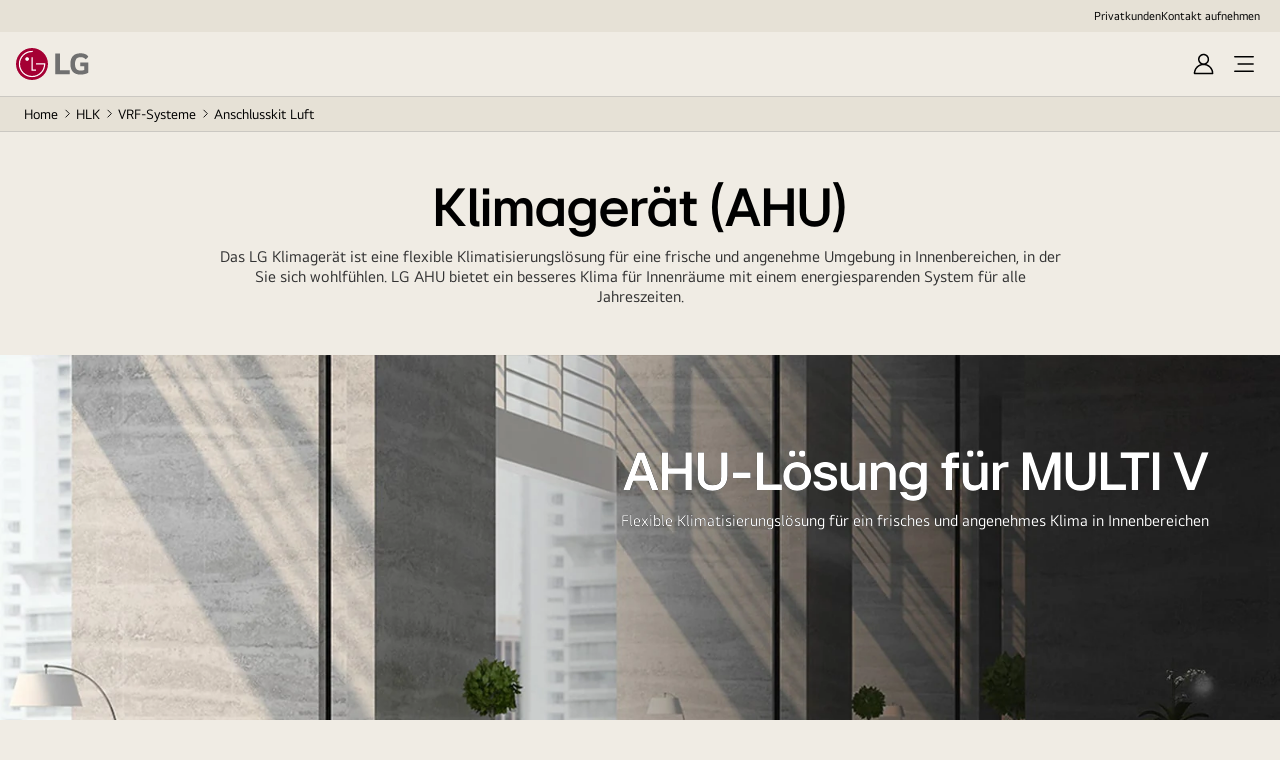

--- FILE ---
content_type: text/javascript
request_url: https://www.lg.com/_ncms/btb/_assets/_next/static/chunks/5053-6f521c4032f769d4.js
body_size: 57505
content:
"use strict";(self.webpackChunk_N_E=self.webpackChunk_N_E||[]).push([[5053],{945:function(e,t,a){a.d(t,{Hook:function(){return i}});var s=a(934);let i=e=>{let{selector:t}=e;return(0,s.useEffect)(()=>{let e=document.querySelector(t);if(e){let t=document.createElement("template");t.innerHTML='<div class="c-interactive-images__popup *class*" id="*pid*" role="dialog" aria-modal="true" aria-labelledby="*pid*-headline">\n                                      <div class="c-interactive-images__popup-dialog">\n                                        <button class="button c-interactive-images__popup-close" type="button" aria-controls="*pid*" data-cmp-data-layer=""><span class="cmp-button__text sr-only">close</span></button>\n                                        <div class="c-image"><picture>\n<source media="(max-width: 768px)" srcset="*img-m*">\n<source media="(min-width: 769px)" srcset="*img-w*">\n<img class="cmp-image__image c-image__img" src="*img-m*" alt="*title*" loading="lazy">\n</picture>\n                                        </div>\n                                        <div class="c-text-contents">\n                                          <div class="text c-text-contents__eyebrow"> \n                                            <div class="cmp-text font-w-normal-20 font-m-normal-20" data-cmp-data-layer="">*title*</div>\n                                          </div>\n                                          <div class="title c-text-contents__headline" id="*pid*-headline">\n                                            <div class="cmp-title font-w-semibold-48 font-m-semibold-28" data-cmp-data-layer="">*description*</div>\n                                          </div>\n                                          <div class="text c-text-contents__bodycopy">\n                                            <div class="cmp-text font-w-normal-20 font-m-normal-12" data-cmp-data-layer="">*layerBodyCopy*</div>\n                                          </div>\n                                          <div class="button cta1">*cta1*</div>\n                                          <div class="button cta2">*cta2*</div>\n                                        </div>\n                                      </div>\n                                    </div> ',e.appendChild(t)}},[]),null}},7379:function(e,t,a){a.d(t,{HeurekaHook:function(){return l}});var s=a(3307),i=a(6514);let l=()=>(0,s.jsx)(s.Fragment,{children:(0,i.ZP)("<script>(function(t, r, a, c, k, i, n, g) {t['ROIDataObject'] = k; t[k]=t[k]||function(){(t[k].q=t[k].q||[]).push(arguments)},t[k].c=i;n=r.createElement(a), g=r.getElementsByTagName(a)[0];n.async=1;n.src=c;g.parentNode.insertBefore(n,g) })(window, document, 'script', '//www.heureka.cz/ocm/sdk.js?version=2&page=thank_you', 'heureka', 'cz');</script>")})},3912:function(e,t,a){a.d(t,{Hook:function(){return l}});var s=a(3307),i=a(6514);let l=e=>{var t,a,l;let{config:r}=e;return(0,s.jsxs)(s.Fragment,{children:[(0,s.jsx)("script",{type:"text/javascript",src:null==r?void 0:r.pdpCaConfigTwo.tappaySdkScriptUrl}),(0,i.ZP)('<script type="text/javascript">TPDirect.setupSDK("'.concat(null==r?void 0:null===(t=r.pdpCaConfigTwo)||void 0===t?void 0:t.tappayAppId,'", "').concat(null==r?void 0:null===(a=r.pdpCaConfigTwo)||void 0===a?void 0:a.tappayAppKey,'", "').concat(null==r?void 0:null===(l=r.pdpCaConfigTwo)||void 0===l?void 0:l.tappayServerType,'");</script>'))]})}},6578:function(e,t,a){a.d(t,{Log:function(){return i}});var s=a(934);let i=e=>{let{data:t}=e;return(0,s.useEffect)(()=>{t.properties&&console.log("CART_>_PROPERTIES")},[t]),null}},7408:function(e,t,a){let s,i,l;a.d(t,{Hook:function(){return eb}});var r=a(3307),n=a(934);function o(e){return null!==e&&"object"==typeof e&&"constructor"in e&&e.constructor===Object}function d(e,t){void 0===e&&(e={}),void 0===t&&(t={}),Object.keys(t).forEach(a=>{void 0===e[a]?e[a]=t[a]:o(t[a])&&o(e[a])&&Object.keys(t[a]).length>0&&d(e[a],t[a])})}let c={body:{},addEventListener(){},removeEventListener(){},activeElement:{blur(){},nodeName:""},querySelector:()=>null,querySelectorAll:()=>[],getElementById:()=>null,createEvent:()=>({initEvent(){}}),createElement:()=>({children:[],childNodes:[],style:{},setAttribute(){},getElementsByTagName:()=>[]}),createElementNS:()=>({}),importNode:()=>null,location:{hash:"",host:"",hostname:"",href:"",origin:"",pathname:"",protocol:"",search:""}};function p(){let e="undefined"!=typeof document?document:{};return d(e,c),e}let u={document:c,navigator:{userAgent:""},location:{hash:"",host:"",hostname:"",href:"",origin:"",pathname:"",protocol:"",search:""},history:{replaceState(){},pushState(){},go(){},back(){}},CustomEvent:function(){return this},addEventListener(){},removeEventListener(){},getComputedStyle:()=>({getPropertyValue:()=>""}),Image(){},Date(){},screen:{},setTimeout(){},clearTimeout(){},matchMedia:()=>({}),requestAnimationFrame:e=>"undefined"==typeof setTimeout?(e(),null):setTimeout(e,0),cancelAnimationFrame(e){"undefined"!=typeof setTimeout&&clearTimeout(e)}};function h(){let e=window;return d(e,u),e}class m extends Array{constructor(e){"number"==typeof e?super(e):(super(...e||[]),function(e){let t=e.__proto__;Object.defineProperty(e,"__proto__",{get:()=>t,set(e){t.__proto__=e}})}(this))}}function f(e){void 0===e&&(e=[]);let t=[];return e.forEach(e=>{Array.isArray(e)?t.push(...f(e)):t.push(e)}),t}function g(e,t){return Array.prototype.filter.call(e,t)}function v(e,t){let a=h(),s=p(),i=[];if(!t&&e instanceof m)return e;if(!e)return new m(i);if("string"==typeof e){let a=e.trim();if(a.indexOf("<")>=0&&a.indexOf(">")>=0){let e="div";0===a.indexOf("<li")&&(e="ul"),0===a.indexOf("<tr")&&(e="tbody"),(0===a.indexOf("<td")||0===a.indexOf("<th"))&&(e="tr"),0===a.indexOf("<tbody")&&(e="table"),0===a.indexOf("<option")&&(e="select");let t=s.createElement(e);t.innerHTML=a;for(let e=0;e<t.childNodes.length;e+=1)i.push(t.childNodes[e])}else i=function(e,t){if("string"!=typeof e)return[e];let a=[],s=t.querySelectorAll(e);for(let e=0;e<s.length;e+=1)a.push(s[e]);return a}(e.trim(),t||s)}else if(e.nodeType||e===a||e===s)i.push(e);else if(Array.isArray(e)){if(e instanceof m)return e;i=e}return new m(function(e){let t=[];for(let a=0;a<e.length;a+=1)-1===t.indexOf(e[a])&&t.push(e[a]);return t}(i))}v.fn=m.prototype;let b={addClass:function(){for(var e=arguments.length,t=Array(e),a=0;a<e;a++)t[a]=arguments[a];let s=f(t.map(e=>e.split(" ")));return this.forEach(e=>{e.classList.add(...s)}),this},removeClass:function(){for(var e=arguments.length,t=Array(e),a=0;a<e;a++)t[a]=arguments[a];let s=f(t.map(e=>e.split(" ")));return this.forEach(e=>{e.classList.remove(...s)}),this},hasClass:function(){for(var e=arguments.length,t=Array(e),a=0;a<e;a++)t[a]=arguments[a];let s=f(t.map(e=>e.split(" ")));return g(this,e=>s.filter(t=>e.classList.contains(t)).length>0).length>0},toggleClass:function(){for(var e=arguments.length,t=Array(e),a=0;a<e;a++)t[a]=arguments[a];let s=f(t.map(e=>e.split(" ")));this.forEach(e=>{s.forEach(t=>{e.classList.toggle(t)})})},attr:function(e,t){if(1==arguments.length&&"string"==typeof e)return this[0]?this[0].getAttribute(e):void 0;for(let a=0;a<this.length;a+=1)if(2==arguments.length)this[a].setAttribute(e,t);else for(let t in e)this[a][t]=e[t],this[a].setAttribute(t,e[t]);return this},removeAttr:function(e){for(let t=0;t<this.length;t+=1)this[t].removeAttribute(e);return this},transform:function(e){for(let t=0;t<this.length;t+=1)this[t].style.transform=e;return this},transition:function(e){for(let t=0;t<this.length;t+=1)this[t].style.transitionDuration="string"!=typeof e?"".concat(e,"ms"):e;return this},on:function(){let e;for(var t=arguments.length,a=Array(t),s=0;s<t;s++)a[s]=arguments[s];let[i,l,r,n]=a;function o(e){let t=e.target;if(!t)return;let a=e.target.dom7EventData||[];if(0>a.indexOf(e)&&a.unshift(e),v(t).is(l))r.apply(t,a);else{let e=v(t).parents();for(let t=0;t<e.length;t+=1)v(e[t]).is(l)&&r.apply(e[t],a)}}function d(e){let t=e&&e.target&&e.target.dom7EventData||[];0>t.indexOf(e)&&t.unshift(e),r.apply(this,t)}"function"==typeof a[1]&&([i,r,n]=a,l=void 0),n||(n=!1);let c=i.split(" ");for(let t=0;t<this.length;t+=1){let a=this[t];if(l)for(e=0;e<c.length;e+=1){let t=c[e];a.dom7LiveListeners||(a.dom7LiveListeners={}),a.dom7LiveListeners[t]||(a.dom7LiveListeners[t]=[]),a.dom7LiveListeners[t].push({listener:r,proxyListener:o}),a.addEventListener(t,o,n)}else for(e=0;e<c.length;e+=1){let t=c[e];a.dom7Listeners||(a.dom7Listeners={}),a.dom7Listeners[t]||(a.dom7Listeners[t]=[]),a.dom7Listeners[t].push({listener:r,proxyListener:d}),a.addEventListener(t,d,n)}}return this},off:function(){for(var e=arguments.length,t=Array(e),a=0;a<e;a++)t[a]=arguments[a];let[s,i,l,r]=t;"function"==typeof t[1]&&([s,l,r]=t,i=void 0),r||(r=!1);let n=s.split(" ");for(let e=0;e<n.length;e+=1){let t=n[e];for(let e=0;e<this.length;e+=1){let a;let s=this[e];if(!i&&s.dom7Listeners?a=s.dom7Listeners[t]:i&&s.dom7LiveListeners&&(a=s.dom7LiveListeners[t]),a&&a.length)for(let e=a.length-1;e>=0;e-=1){let i=a[e];l&&i.listener===l?(s.removeEventListener(t,i.proxyListener,r),a.splice(e,1)):l&&i.listener&&i.listener.dom7proxy&&i.listener.dom7proxy===l?(s.removeEventListener(t,i.proxyListener,r),a.splice(e,1)):l||(s.removeEventListener(t,i.proxyListener,r),a.splice(e,1))}}}return this},trigger:function(){let e=h();for(var t=arguments.length,a=Array(t),s=0;s<t;s++)a[s]=arguments[s];let i=a[0].split(" "),l=a[1];for(let t=0;t<i.length;t+=1){let s=i[t];for(let t=0;t<this.length;t+=1){let i=this[t];if(e.CustomEvent){let t=new e.CustomEvent(s,{detail:l,bubbles:!0,cancelable:!0});i.dom7EventData=a.filter((e,t)=>t>0),i.dispatchEvent(t),i.dom7EventData=[],delete i.dom7EventData}}}return this},transitionEnd:function(e){let t=this;return e&&t.on("transitionend",function a(s){s.target===this&&(e.call(this,s),t.off("transitionend",a))}),this},outerWidth:function(e){if(this.length>0){if(e){let e=this.styles();return this[0].offsetWidth+parseFloat(e.getPropertyValue("margin-right"))+parseFloat(e.getPropertyValue("margin-left"))}return this[0].offsetWidth}return null},outerHeight:function(e){if(this.length>0){if(e){let e=this.styles();return this[0].offsetHeight+parseFloat(e.getPropertyValue("margin-top"))+parseFloat(e.getPropertyValue("margin-bottom"))}return this[0].offsetHeight}return null},styles:function(){let e=h();return this[0]?e.getComputedStyle(this[0],null):{}},offset:function(){if(this.length>0){let e=h(),t=p(),a=this[0],s=a.getBoundingClientRect(),i=t.body,l=a.clientTop||i.clientTop||0,r=a.clientLeft||i.clientLeft||0,n=a===e?e.scrollY:a.scrollTop,o=a===e?e.scrollX:a.scrollLeft;return{top:s.top+n-l,left:s.left+o-r}}return null},css:function(e,t){let a;let s=h();if(1==arguments.length){if("string"==typeof e){if(this[0])return s.getComputedStyle(this[0],null).getPropertyValue(e)}else{for(a=0;a<this.length;a+=1)for(let t in e)this[a].style[t]=e[t];return this}}if(2==arguments.length&&"string"==typeof e)for(a=0;a<this.length;a+=1)this[a].style[e]=t;return this},each:function(e){return e&&this.forEach((t,a)=>{e.apply(t,[t,a])}),this},html:function(e){if(void 0===e)return this[0]?this[0].innerHTML:null;for(let t=0;t<this.length;t+=1)this[t].innerHTML=e;return this},text:function(e){if(void 0===e)return this[0]?this[0].textContent.trim():null;for(let t=0;t<this.length;t+=1)this[t].textContent=e;return this},is:function(e){let t,a;let s=h(),i=p(),l=this[0];if(!l||void 0===e)return!1;if("string"==typeof e){if(l.matches)return l.matches(e);if(l.webkitMatchesSelector)return l.webkitMatchesSelector(e);if(l.msMatchesSelector)return l.msMatchesSelector(e);for(a=0,t=v(e);a<t.length;a+=1)if(t[a]===l)return!0;return!1}if(e===i)return l===i;if(e===s)return l===s;if(e.nodeType||e instanceof m){for(a=0,t=e.nodeType?[e]:e;a<t.length;a+=1)if(t[a]===l)return!0}return!1},index:function(){let e,t=this[0];if(t){for(e=0;null!==(t=t.previousSibling);)1===t.nodeType&&(e+=1);return e}},eq:function(e){if(void 0===e)return this;let t=this.length;if(e>t-1)return v([]);if(e<0){let a=t+e;return a<0?v([]):v([this[a]])}return v([this[e]])},append:function(){let e;let t=p();for(let a=0;a<arguments.length;a+=1){e=a<0||arguments.length<=a?void 0:arguments[a];for(let a=0;a<this.length;a+=1)if("string"==typeof e){let s=t.createElement("div");for(s.innerHTML=e;s.firstChild;)this[a].appendChild(s.firstChild)}else if(e instanceof m)for(let t=0;t<e.length;t+=1)this[a].appendChild(e[t]);else this[a].appendChild(e)}return this},prepend:function(e){let t,a;let s=p();for(t=0;t<this.length;t+=1)if("string"==typeof e){let i=s.createElement("div");for(i.innerHTML=e,a=i.childNodes.length-1;a>=0;a-=1)this[t].insertBefore(i.childNodes[a],this[t].childNodes[0])}else if(e instanceof m)for(a=0;a<e.length;a+=1)this[t].insertBefore(e[a],this[t].childNodes[0]);else this[t].insertBefore(e,this[t].childNodes[0]);return this},next:function(e){if(this.length>0){if(e)return this[0].nextElementSibling&&v(this[0].nextElementSibling).is(e)?v([this[0].nextElementSibling]):v([]);if(this[0].nextElementSibling)return v([this[0].nextElementSibling])}return v([])},nextAll:function(e){let t=[],a=this[0];if(!a)return v([]);for(;a.nextElementSibling;){let s=a.nextElementSibling;e?v(s).is(e)&&t.push(s):t.push(s),a=s}return v(t)},prev:function(e){if(this.length>0){let t=this[0];if(e)return t.previousElementSibling&&v(t.previousElementSibling).is(e)?v([t.previousElementSibling]):v([]);if(t.previousElementSibling)return v([t.previousElementSibling])}return v([])},prevAll:function(e){let t=[],a=this[0];if(!a)return v([]);for(;a.previousElementSibling;){let s=a.previousElementSibling;e?v(s).is(e)&&t.push(s):t.push(s),a=s}return v(t)},parent:function(e){let t=[];for(let a=0;a<this.length;a+=1)null!==this[a].parentNode&&(e?v(this[a].parentNode).is(e)&&t.push(this[a].parentNode):t.push(this[a].parentNode));return v(t)},parents:function(e){let t=[];for(let a=0;a<this.length;a+=1){let s=this[a].parentNode;for(;s;)e?v(s).is(e)&&t.push(s):t.push(s),s=s.parentNode}return v(t)},closest:function(e){let t=this;return void 0===e?v([]):(t.is(e)||(t=t.parents(e).eq(0)),t)},find:function(e){let t=[];for(let a=0;a<this.length;a+=1){let s=this[a].querySelectorAll(e);for(let e=0;e<s.length;e+=1)t.push(s[e])}return v(t)},children:function(e){let t=[];for(let a=0;a<this.length;a+=1){let s=this[a].children;for(let a=0;a<s.length;a+=1)(!e||v(s[a]).is(e))&&t.push(s[a])}return v(t)},filter:function(e){return v(g(this,e))},remove:function(){for(let e=0;e<this.length;e+=1)this[e].parentNode&&this[e].parentNode.removeChild(this[e]);return this}};function y(e,t){return void 0===t&&(t=0),setTimeout(e,t)}function w(){return Date.now()}function x(e,t){let a,s,i;void 0===t&&(t="x");let l=h(),r=function(e){let t;let a=h();return a.getComputedStyle&&(t=a.getComputedStyle(e,null)),!t&&e.currentStyle&&(t=e.currentStyle),t||(t=e.style),t}(e);return l.WebKitCSSMatrix?((s=r.transform||r.webkitTransform).split(",").length>6&&(s=s.split(", ").map(e=>e.replace(",",".")).join(", ")),i=new l.WebKitCSSMatrix("none"===s?"":s)):a=(i=r.MozTransform||r.OTransform||r.MsTransform||r.msTransform||r.transform||r.getPropertyValue("transform").replace("translate(","matrix(1, 0, 0, 1,")).toString().split(","),"x"===t&&(s=l.WebKitCSSMatrix?i.m41:16===a.length?parseFloat(a[12]):parseFloat(a[4])),"y"===t&&(s=l.WebKitCSSMatrix?i.m42:16===a.length?parseFloat(a[13]):parseFloat(a[5])),s||0}function C(e){return"object"==typeof e&&null!==e&&e.constructor&&"Object"===Object.prototype.toString.call(e).slice(8,-1)}function E(){let e=Object(arguments.length<=0?void 0:arguments[0]),t=["__proto__","constructor","prototype"];for(let a=1;a<arguments.length;a+=1){let s=a<0||arguments.length<=a?void 0:arguments[a];if(null!=s&&(void 0!==window.HTMLElement?!(s instanceof HTMLElement):!s||1!==s.nodeType&&11!==s.nodeType)){let a=Object.keys(Object(s)).filter(e=>0>t.indexOf(e));for(let t=0,i=a.length;t<i;t+=1){let i=a[t],l=Object.getOwnPropertyDescriptor(s,i);void 0!==l&&l.enumerable&&(C(e[i])&&C(s[i])?s[i].__swiper__?e[i]=s[i]:E(e[i],s[i]):!C(e[i])&&C(s[i])?(e[i]={},s[i].__swiper__?e[i]=s[i]:E(e[i],s[i])):e[i]=s[i])}}}return e}function S(e,t,a){e.style.setProperty(t,a)}function T(e){let t,{swiper:a,targetPosition:s,side:i}=e,l=h(),r=-a.translate,n=null,o=a.params.speed;a.wrapperEl.style.scrollSnapType="none",l.cancelAnimationFrame(a.cssModeFrameID);let d=s>r?"next":"prev",c=(e,t)=>"next"===d&&e>=t||"prev"===d&&e<=t,p=()=>{t=new Date().getTime(),null===n&&(n=t);let e=r+(.5-Math.cos(Math.max(Math.min((t-n)/o,1),0)*Math.PI)/2)*(s-r);if(c(e,s)&&(e=s),a.wrapperEl.scrollTo({[i]:e}),c(e,s)){a.wrapperEl.style.overflow="hidden",a.wrapperEl.style.scrollSnapType="",setTimeout(()=>{a.wrapperEl.style.overflow="",a.wrapperEl.scrollTo({[i]:e})}),l.cancelAnimationFrame(a.cssModeFrameID);return}a.cssModeFrameID=l.requestAnimationFrame(p)};p()}function M(){return s||(s=function(){let e=h(),t=p();return{smoothScroll:t.documentElement&&"scrollBehavior"in t.documentElement.style,touch:!!("ontouchstart"in e||e.DocumentTouch&&t instanceof e.DocumentTouch),passiveListener:function(){let t=!1;try{let a=Object.defineProperty({},"passive",{get(){t=!0}});e.addEventListener("testPassiveListener",null,a)}catch(e){}return t}(),gestures:"ongesturestart"in e}}()),s}function k(e){let{swiper:t,runCallbacks:a,direction:s,step:i}=e,{activeIndex:l,previousIndex:r}=t,n=s;if(n||(n=l>r?"next":l<r?"prev":"reset"),t.emit("transition".concat(i)),a&&l!==r){if("reset"===n){t.emit("slideResetTransition".concat(i));return}t.emit("slideChangeTransition".concat(i)),"next"===n?t.emit("slideNextTransition".concat(i)):t.emit("slidePrevTransition".concat(i))}}function _(e){let t=p(),a=h(),s=this.touchEventsData,{params:i,touches:l,enabled:r}=this;if(!r||this.animating&&i.preventInteractionOnTransition)return;!this.animating&&i.cssMode&&i.loop&&this.loopFix();let n=e;n.originalEvent&&(n=n.originalEvent);let o=v(n.target);if("wrapper"===i.touchEventsTarget&&!o.closest(this.wrapperEl).length||(s.isTouchEvent="touchstart"===n.type,!s.isTouchEvent&&"which"in n&&3===n.which||!s.isTouchEvent&&"button"in n&&n.button>0||s.isTouched&&s.isMoved))return;let d=!!i.noSwipingClass&&""!==i.noSwipingClass,c=e.composedPath?e.composedPath():e.path;d&&n.target&&n.target.shadowRoot&&c&&(o=v(c[0]));let u=i.noSwipingSelector?i.noSwipingSelector:".".concat(i.noSwipingClass),m=!!(n.target&&n.target.shadowRoot);if(i.noSwiping&&(m?function(e,t){return void 0===t&&(t=this),function t(a){if(!a||a===p()||a===h())return null;a.assignedSlot&&(a=a.assignedSlot);let s=a.closest(e);return s||a.getRootNode?s||t(a.getRootNode().host):null}(t)}(u,o[0]):o.closest(u)[0])){this.allowClick=!0;return}if(i.swipeHandler&&!o.closest(i.swipeHandler)[0])return;l.currentX="touchstart"===n.type?n.targetTouches[0].pageX:n.pageX,l.currentY="touchstart"===n.type?n.targetTouches[0].pageY:n.pageY;let f=l.currentX,g=l.currentY,b=i.edgeSwipeDetection||i.iOSEdgeSwipeDetection,y=i.edgeSwipeThreshold||i.iOSEdgeSwipeThreshold;if(b&&(f<=y||f>=a.innerWidth-y)){if("prevent"!==b)return;e.preventDefault()}if(Object.assign(s,{isTouched:!0,isMoved:!1,allowTouchCallbacks:!0,isScrolling:void 0,startMoving:void 0}),l.startX=f,l.startY=g,s.touchStartTime=w(),this.allowClick=!0,this.updateSize(),this.swipeDirection=void 0,i.threshold>0&&(s.allowThresholdMove=!1),"touchstart"!==n.type){let e=!0;o.is(s.focusableElements)&&(e=!1,"SELECT"===o[0].nodeName&&(s.isTouched=!1)),t.activeElement&&v(t.activeElement).is(s.focusableElements)&&t.activeElement!==o[0]&&t.activeElement.blur();let a=e&&this.allowTouchMove&&i.touchStartPreventDefault;(i.touchStartForcePreventDefault||a)&&!o[0].isContentEditable&&n.preventDefault()}this.params.freeMode&&this.params.freeMode.enabled&&this.freeMode&&this.animating&&!i.cssMode&&this.freeMode.onTouchStart(),this.emit("touchStart",n)}function j(e){let t=p(),a=this.touchEventsData,{params:s,touches:i,rtlTranslate:l,enabled:r}=this;if(!r)return;let n=e;if(n.originalEvent&&(n=n.originalEvent),!a.isTouched){a.startMoving&&a.isScrolling&&this.emit("touchMoveOpposite",n);return}if(a.isTouchEvent&&"touchmove"!==n.type)return;let o="touchmove"===n.type&&n.targetTouches&&(n.targetTouches[0]||n.changedTouches[0]),d="touchmove"===n.type?o.pageX:n.pageX,c="touchmove"===n.type?o.pageY:n.pageY;if(n.preventedByNestedSwiper){i.startX=d,i.startY=c;return}if(!this.allowTouchMove){v(n.target).is(a.focusableElements)||(this.allowClick=!1),a.isTouched&&(Object.assign(i,{startX:d,startY:c,currentX:d,currentY:c}),a.touchStartTime=w());return}if(a.isTouchEvent&&s.touchReleaseOnEdges&&!s.loop){if(this.isVertical()){if(c<i.startY&&this.translate<=this.maxTranslate()||c>i.startY&&this.translate>=this.minTranslate()){a.isTouched=!1,a.isMoved=!1;return}}else if(d<i.startX&&this.translate<=this.maxTranslate()||d>i.startX&&this.translate>=this.minTranslate())return}if(a.isTouchEvent&&t.activeElement&&n.target===t.activeElement&&v(n.target).is(a.focusableElements)){a.isMoved=!0,this.allowClick=!1;return}if(a.allowTouchCallbacks&&this.emit("touchMove",n),n.targetTouches&&n.targetTouches.length>1)return;i.currentX=d,i.currentY=c;let u=i.currentX-i.startX,h=i.currentY-i.startY;if(this.params.threshold&&Math.sqrt(u**2+h**2)<this.params.threshold)return;if(void 0===a.isScrolling){let e;this.isHorizontal()&&i.currentY===i.startY||this.isVertical()&&i.currentX===i.startX?a.isScrolling=!1:u*u+h*h>=25&&(e=180*Math.atan2(Math.abs(h),Math.abs(u))/Math.PI,a.isScrolling=this.isHorizontal()?e>s.touchAngle:90-e>s.touchAngle)}if(a.isScrolling&&this.emit("touchMoveOpposite",n),void 0===a.startMoving&&(i.currentX!==i.startX||i.currentY!==i.startY)&&(a.startMoving=!0),a.isScrolling){a.isTouched=!1;return}if(!a.startMoving)return;this.allowClick=!1,!s.cssMode&&n.cancelable&&n.preventDefault(),s.touchMoveStopPropagation&&!s.nested&&n.stopPropagation(),a.isMoved||(s.loop&&!s.cssMode&&this.loopFix(),a.startTranslate=this.getTranslate(),this.setTransition(0),this.animating&&this.$wrapperEl.trigger("webkitTransitionEnd transitionend"),a.allowMomentumBounce=!1,s.grabCursor&&(!0===this.allowSlideNext||!0===this.allowSlidePrev)&&this.setGrabCursor(!0),this.emit("sliderFirstMove",n)),this.emit("sliderMove",n),a.isMoved=!0;let m=this.isHorizontal()?u:h;i.diff=m,m*=s.touchRatio,l&&(m=-m),this.swipeDirection=m>0?"prev":"next",a.currentTranslate=m+a.startTranslate;let f=!0,g=s.resistanceRatio;if(s.touchReleaseOnEdges&&(g=0),m>0&&a.currentTranslate>this.minTranslate()?(f=!1,s.resistance&&(a.currentTranslate=this.minTranslate()-1+(-this.minTranslate()+a.startTranslate+m)**g)):m<0&&a.currentTranslate<this.maxTranslate()&&(f=!1,s.resistance&&(a.currentTranslate=this.maxTranslate()+1-(this.maxTranslate()-a.startTranslate-m)**g)),f&&(n.preventedByNestedSwiper=!0),!this.allowSlideNext&&"next"===this.swipeDirection&&a.currentTranslate<a.startTranslate&&(a.currentTranslate=a.startTranslate),!this.allowSlidePrev&&"prev"===this.swipeDirection&&a.currentTranslate>a.startTranslate&&(a.currentTranslate=a.startTranslate),this.allowSlidePrev||this.allowSlideNext||(a.currentTranslate=a.startTranslate),s.threshold>0){if(Math.abs(m)>s.threshold||a.allowThresholdMove){if(!a.allowThresholdMove){a.allowThresholdMove=!0,i.startX=i.currentX,i.startY=i.currentY,a.currentTranslate=a.startTranslate,i.diff=this.isHorizontal()?i.currentX-i.startX:i.currentY-i.startY;return}}else{a.currentTranslate=a.startTranslate;return}}s.followFinger&&!s.cssMode&&((s.freeMode&&s.freeMode.enabled&&this.freeMode||s.watchSlidesProgress)&&(this.updateActiveIndex(),this.updateSlidesClasses()),this.params.freeMode&&s.freeMode.enabled&&this.freeMode&&this.freeMode.onTouchMove(),this.updateProgress(a.currentTranslate),this.setTranslate(a.currentTranslate))}function P(e){let t;let a=this,s=a.touchEventsData,{params:i,touches:l,rtlTranslate:r,slidesGrid:n,enabled:o}=a;if(!o)return;let d=e;if(d.originalEvent&&(d=d.originalEvent),s.allowTouchCallbacks&&a.emit("touchEnd",d),s.allowTouchCallbacks=!1,!s.isTouched){s.isMoved&&i.grabCursor&&a.setGrabCursor(!1),s.isMoved=!1,s.startMoving=!1;return}i.grabCursor&&s.isMoved&&s.isTouched&&(!0===a.allowSlideNext||!0===a.allowSlidePrev)&&a.setGrabCursor(!1);let c=w(),p=c-s.touchStartTime;if(a.allowClick){let e=d.path||d.composedPath&&d.composedPath();a.updateClickedSlide(e&&e[0]||d.target),a.emit("tap click",d),p<300&&c-s.lastClickTime<300&&a.emit("doubleTap doubleClick",d)}if(s.lastClickTime=w(),y(()=>{a.destroyed||(a.allowClick=!0)}),!s.isTouched||!s.isMoved||!a.swipeDirection||0===l.diff||s.currentTranslate===s.startTranslate){s.isTouched=!1,s.isMoved=!1,s.startMoving=!1;return}if(s.isTouched=!1,s.isMoved=!1,s.startMoving=!1,t=i.followFinger?r?a.translate:-a.translate:-s.currentTranslate,i.cssMode)return;if(a.params.freeMode&&i.freeMode.enabled){a.freeMode.onTouchEnd({currentPos:t});return}let u=0,h=a.slidesSizesGrid[0];for(let e=0;e<n.length;e+=e<i.slidesPerGroupSkip?1:i.slidesPerGroup){let a=e<i.slidesPerGroupSkip-1?1:i.slidesPerGroup;void 0!==n[e+a]?t>=n[e]&&t<n[e+a]&&(u=e,h=n[e+a]-n[e]):t>=n[e]&&(u=e,h=n[n.length-1]-n[n.length-2])}let m=null,f=null;i.rewind&&(a.isBeginning?f=a.params.virtual&&a.params.virtual.enabled&&a.virtual?a.virtual.slides.length-1:a.slides.length-1:a.isEnd&&(m=0));let g=(t-n[u])/h,v=u<i.slidesPerGroupSkip-1?1:i.slidesPerGroup;if(p>i.longSwipesMs){if(!i.longSwipes){a.slideTo(a.activeIndex);return}"next"===a.swipeDirection&&(g>=i.longSwipesRatio?a.slideTo(i.rewind&&a.isEnd?m:u+v):a.slideTo(u)),"prev"===a.swipeDirection&&(g>1-i.longSwipesRatio?a.slideTo(u+v):null!==f&&g<0&&Math.abs(g)>i.longSwipesRatio?a.slideTo(f):a.slideTo(u))}else{if(!i.shortSwipes){a.slideTo(a.activeIndex);return}a.navigation&&(d.target===a.navigation.nextEl||d.target===a.navigation.prevEl)?d.target===a.navigation.nextEl?a.slideTo(u+v):a.slideTo(u):("next"===a.swipeDirection&&a.slideTo(null!==m?m:u+v),"prev"===a.swipeDirection&&a.slideTo(null!==f?f:u))}}function L(){let{params:e,el:t}=this;if(t&&0===t.offsetWidth)return;e.breakpoints&&this.setBreakpoint();let{allowSlideNext:a,allowSlidePrev:s,snapGrid:i}=this;this.allowSlideNext=!0,this.allowSlidePrev=!0,this.updateSize(),this.updateSlides(),this.updateSlidesClasses(),("auto"===e.slidesPerView||e.slidesPerView>1)&&this.isEnd&&!this.isBeginning&&!this.params.centeredSlides?this.slideTo(this.slides.length-1,0,!1,!0):this.slideTo(this.activeIndex,0,!1,!0),this.autoplay&&this.autoplay.running&&this.autoplay.paused&&this.autoplay.run(),this.allowSlidePrev=s,this.allowSlideNext=a,this.params.watchOverflow&&i!==this.snapGrid&&this.checkOverflow()}function A(e){this.enabled&&!this.allowClick&&(this.params.preventClicks&&e.preventDefault(),this.params.preventClicksPropagation&&this.animating&&(e.stopPropagation(),e.stopImmediatePropagation()))}function N(){let{wrapperEl:e,rtlTranslate:t,enabled:a}=this;if(!a)return;this.previousTranslate=this.translate,this.isHorizontal()?this.translate=-e.scrollLeft:this.translate=-e.scrollTop,0===this.translate&&(this.translate=0),this.updateActiveIndex(),this.updateSlidesClasses();let s=this.maxTranslate()-this.minTranslate();(0===s?0:(this.translate-this.minTranslate())/s)!==this.progress&&this.updateProgress(t?-this.translate:this.translate),this.emit("setTranslate",this.translate,!1)}Object.keys(b).forEach(e=>{Object.defineProperty(v.fn,e,{value:b[e],writable:!0})});let z=!1;function I(){}let O=(e,t)=>{let a=p(),{params:s,touchEvents:i,el:l,wrapperEl:r,device:n,support:o}=e,d=!!s.nested,c="on"===t?"addEventListener":"removeEventListener";if(o.touch){let t="touchstart"===i.start&&!!o.passiveListener&&!!s.passiveListeners&&{passive:!0,capture:!1};l[c](i.start,e.onTouchStart,t),l[c](i.move,e.onTouchMove,o.passiveListener?{passive:!1,capture:d}:d),l[c](i.end,e.onTouchEnd,t),i.cancel&&l[c](i.cancel,e.onTouchEnd,t)}else l[c](i.start,e.onTouchStart,!1),a[c](i.move,e.onTouchMove,d),a[c](i.end,e.onTouchEnd,!1);(s.preventClicks||s.preventClicksPropagation)&&l[c]("click",e.onClick,!0),s.cssMode&&r[c]("scroll",e.onScroll),s.updateOnWindowResize?e[t](n.ios||n.android?"resize orientationchange observerUpdate":"resize observerUpdate",L,!0):e[t]("observerUpdate",L,!0)},D=(e,t)=>e.grid&&t.grid&&t.grid.rows>1;var $={init:!0,direction:"horizontal",touchEventsTarget:"wrapper",initialSlide:0,speed:300,cssMode:!1,updateOnWindowResize:!0,resizeObserver:!0,nested:!1,createElements:!1,enabled:!0,focusableElements:"input, select, option, textarea, button, video, label",width:null,height:null,preventInteractionOnTransition:!1,userAgent:null,url:null,edgeSwipeDetection:!1,edgeSwipeThreshold:20,autoHeight:!1,setWrapperSize:!1,virtualTranslate:!1,effect:"slide",breakpoints:void 0,breakpointsBase:"window",spaceBetween:0,slidesPerView:1,slidesPerGroup:1,slidesPerGroupSkip:0,slidesPerGroupAuto:!1,centeredSlides:!1,centeredSlidesBounds:!1,slidesOffsetBefore:0,slidesOffsetAfter:0,normalizeSlideIndex:!0,centerInsufficientSlides:!1,watchOverflow:!0,roundLengths:!1,touchRatio:1,touchAngle:45,simulateTouch:!0,shortSwipes:!0,longSwipes:!0,longSwipesRatio:.5,longSwipesMs:300,followFinger:!0,allowTouchMove:!0,threshold:0,touchMoveStopPropagation:!1,touchStartPreventDefault:!0,touchStartForcePreventDefault:!1,touchReleaseOnEdges:!1,uniqueNavElements:!0,resistance:!0,resistanceRatio:.85,watchSlidesProgress:!1,grabCursor:!1,preventClicks:!0,preventClicksPropagation:!0,slideToClickedSlide:!1,preloadImages:!0,updateOnImagesReady:!0,loop:!1,loopAdditionalSlides:0,loopedSlides:null,loopedSlidesLimit:!0,loopFillGroupWithBlank:!1,loopPreventsSlide:!0,rewind:!1,allowSlidePrev:!0,allowSlideNext:!0,swipeHandler:null,noSwiping:!0,noSwipingClass:"swiper-no-swiping",noSwipingSelector:null,passiveListeners:!0,maxBackfaceHiddenSlides:10,containerModifierClass:"swiper-",slideClass:"swiper-slide",slideBlankClass:"swiper-slide-invisible-blank",slideActiveClass:"swiper-slide-active",slideDuplicateActiveClass:"swiper-slide-duplicate-active",slideVisibleClass:"swiper-slide-visible",slideDuplicateClass:"swiper-slide-duplicate",slideNextClass:"swiper-slide-next",slideDuplicateNextClass:"swiper-slide-duplicate-next",slidePrevClass:"swiper-slide-prev",slideDuplicatePrevClass:"swiper-slide-duplicate-prev",wrapperClass:"swiper-wrapper",runCallbacksOnInit:!0,_emitClasses:!1};let B={eventsEmitter:{on(e,t,a){let s=this;if(!s.eventsListeners||s.destroyed||"function"!=typeof t)return s;let i=a?"unshift":"push";return e.split(" ").forEach(e=>{s.eventsListeners[e]||(s.eventsListeners[e]=[]),s.eventsListeners[e][i](t)}),s},once(e,t,a){let s=this;if(!s.eventsListeners||s.destroyed||"function"!=typeof t)return s;function i(){s.off(e,i),i.__emitterProxy&&delete i.__emitterProxy;for(var a=arguments.length,l=Array(a),r=0;r<a;r++)l[r]=arguments[r];t.apply(s,l)}return i.__emitterProxy=t,s.on(e,i,a)},onAny(e,t){return!this.eventsListeners||this.destroyed||"function"!=typeof e||0>this.eventsAnyListeners.indexOf(e)&&this.eventsAnyListeners[t?"unshift":"push"](e),this},offAny(e){if(!this.eventsListeners||this.destroyed||!this.eventsAnyListeners)return this;let t=this.eventsAnyListeners.indexOf(e);return t>=0&&this.eventsAnyListeners.splice(t,1),this},off(e,t){let a=this;return a.eventsListeners&&!a.destroyed&&a.eventsListeners&&e.split(" ").forEach(e=>{void 0===t?a.eventsListeners[e]=[]:a.eventsListeners[e]&&a.eventsListeners[e].forEach((s,i)=>{(s===t||s.__emitterProxy&&s.__emitterProxy===t)&&a.eventsListeners[e].splice(i,1)})}),a},emit(){let e,t,a;let s=this;if(!s.eventsListeners||s.destroyed||!s.eventsListeners)return s;for(var i=arguments.length,l=Array(i),r=0;r<i;r++)l[r]=arguments[r];return"string"==typeof l[0]||Array.isArray(l[0])?(e=l[0],t=l.slice(1,l.length),a=s):(e=l[0].events,t=l[0].data,a=l[0].context||s),t.unshift(a),(Array.isArray(e)?e:e.split(" ")).forEach(e=>{s.eventsAnyListeners&&s.eventsAnyListeners.length&&s.eventsAnyListeners.forEach(s=>{s.apply(a,[e,...t])}),s.eventsListeners&&s.eventsListeners[e]&&s.eventsListeners[e].forEach(e=>{e.apply(a,t)})}),s}},update:{updateSize:function(){let e,t;let a=this.$el;e=void 0!==this.params.width&&null!==this.params.width?this.params.width:a[0].clientWidth,t=void 0!==this.params.height&&null!==this.params.height?this.params.height:a[0].clientHeight,0===e&&this.isHorizontal()||0===t&&this.isVertical()||(e=e-parseInt(a.css("padding-left")||0,10)-parseInt(a.css("padding-right")||0,10),t=t-parseInt(a.css("padding-top")||0,10)-parseInt(a.css("padding-bottom")||0,10),Number.isNaN(e)&&(e=0),Number.isNaN(t)&&(t=0),Object.assign(this,{width:e,height:t,size:this.isHorizontal()?e:t}))},updateSlides:function(){let e;let t=this;function a(e){return t.isHorizontal()?e:({width:"height","margin-top":"margin-left","margin-bottom ":"margin-right","margin-left":"margin-top","margin-right":"margin-bottom","padding-left":"padding-top","padding-right":"padding-bottom",marginRight:"marginBottom"})[e]}function s(e,t){return parseFloat(e.getPropertyValue(a(t))||0)}let i=t.params,{$wrapperEl:l,size:r,rtlTranslate:n,wrongRTL:o}=t,d=t.virtual&&i.virtual.enabled,c=d?t.virtual.slides.length:t.slides.length,p=l.children(".".concat(t.params.slideClass)),u=d?t.virtual.slides.length:p.length,h=[],m=[],f=[],g=i.slidesOffsetBefore;"function"==typeof g&&(g=i.slidesOffsetBefore.call(t));let v=i.slidesOffsetAfter;"function"==typeof v&&(v=i.slidesOffsetAfter.call(t));let b=t.snapGrid.length,y=t.slidesGrid.length,w=i.spaceBetween,x=-g,C=0,E=0;if(void 0===r)return;"string"==typeof w&&w.indexOf("%")>=0&&(w=parseFloat(w.replace("%",""))/100*r),t.virtualSize=-w,n?p.css({marginLeft:"",marginBottom:"",marginTop:""}):p.css({marginRight:"",marginBottom:"",marginTop:""}),i.centeredSlides&&i.cssMode&&(S(t.wrapperEl,"--swiper-centered-offset-before",""),S(t.wrapperEl,"--swiper-centered-offset-after",""));let T=i.grid&&i.grid.rows>1&&t.grid;T&&t.grid.initSlides(u);let M="auto"===i.slidesPerView&&i.breakpoints&&Object.keys(i.breakpoints).filter(e=>void 0!==i.breakpoints[e].slidesPerView).length>0;for(let l=0;l<u;l+=1){e=0;let n=p.eq(l);if(T&&t.grid.updateSlide(l,n,u,a),"none"!==n.css("display")){if("auto"===i.slidesPerView){M&&(p[l].style[a("width")]="");let r=getComputedStyle(n[0]),o=n[0].style.transform,d=n[0].style.webkitTransform;if(o&&(n[0].style.transform="none"),d&&(n[0].style.webkitTransform="none"),i.roundLengths)e=t.isHorizontal()?n.outerWidth(!0):n.outerHeight(!0);else{let t=s(r,"width"),a=s(r,"padding-left"),i=s(r,"padding-right"),l=s(r,"margin-left"),o=s(r,"margin-right"),d=r.getPropertyValue("box-sizing");if(d&&"border-box"===d)e=t+l+o;else{let{clientWidth:s,offsetWidth:r}=n[0];e=t+a+i+l+o+(r-s)}}o&&(n[0].style.transform=o),d&&(n[0].style.webkitTransform=d),i.roundLengths&&(e=Math.floor(e))}else e=(r-(i.slidesPerView-1)*w)/i.slidesPerView,i.roundLengths&&(e=Math.floor(e)),p[l]&&(p[l].style[a("width")]="".concat(e,"px"));p[l]&&(p[l].swiperSlideSize=e),f.push(e),i.centeredSlides?(x=x+e/2+C/2+w,0===C&&0!==l&&(x=x-r/2-w),0===l&&(x=x-r/2-w),.001>Math.abs(x)&&(x=0),i.roundLengths&&(x=Math.floor(x)),E%i.slidesPerGroup==0&&h.push(x),m.push(x)):(i.roundLengths&&(x=Math.floor(x)),(E-Math.min(t.params.slidesPerGroupSkip,E))%t.params.slidesPerGroup==0&&h.push(x),m.push(x),x=x+e+w),t.virtualSize+=e+w,C=e,E+=1}}if(t.virtualSize=Math.max(t.virtualSize,r)+v,n&&o&&("slide"===i.effect||"coverflow"===i.effect)&&l.css({width:"".concat(t.virtualSize+i.spaceBetween,"px")}),i.setWrapperSize&&l.css({[a("width")]:"".concat(t.virtualSize+i.spaceBetween,"px")}),T&&t.grid.updateWrapperSize(e,h,a),!i.centeredSlides){let e=[];for(let a=0;a<h.length;a+=1){let s=h[a];i.roundLengths&&(s=Math.floor(s)),h[a]<=t.virtualSize-r&&e.push(s)}h=e,Math.floor(t.virtualSize-r)-Math.floor(h[h.length-1])>1&&h.push(t.virtualSize-r)}if(0===h.length&&(h=[0]),0!==i.spaceBetween){let e=t.isHorizontal()&&n?"marginLeft":a("marginRight");p.filter((e,t)=>!i.cssMode||t!==p.length-1).css({[e]:"".concat(w,"px")})}if(i.centeredSlides&&i.centeredSlidesBounds){let e=0;f.forEach(t=>{e+=t+(i.spaceBetween?i.spaceBetween:0)});let t=(e-=i.spaceBetween)-r;h=h.map(e=>e<0?-g:e>t?t+v:e)}if(i.centerInsufficientSlides){let e=0;if(f.forEach(t=>{e+=t+(i.spaceBetween?i.spaceBetween:0)}),(e-=i.spaceBetween)<r){let t=(r-e)/2;h.forEach((e,a)=>{h[a]=e-t}),m.forEach((e,a)=>{m[a]=e+t})}}if(Object.assign(t,{slides:p,snapGrid:h,slidesGrid:m,slidesSizesGrid:f}),i.centeredSlides&&i.cssMode&&!i.centeredSlidesBounds){S(t.wrapperEl,"--swiper-centered-offset-before","".concat(-h[0],"px")),S(t.wrapperEl,"--swiper-centered-offset-after","".concat(t.size/2-f[f.length-1]/2,"px"));let e=-t.snapGrid[0],a=-t.slidesGrid[0];t.snapGrid=t.snapGrid.map(t=>t+e),t.slidesGrid=t.slidesGrid.map(e=>e+a)}if(u!==c&&t.emit("slidesLengthChange"),h.length!==b&&(t.params.watchOverflow&&t.checkOverflow(),t.emit("snapGridLengthChange")),m.length!==y&&t.emit("slidesGridLengthChange"),i.watchSlidesProgress&&t.updateSlidesOffset(),!d&&!i.cssMode&&("slide"===i.effect||"fade"===i.effect)){let e="".concat(i.containerModifierClass,"backface-hidden"),a=t.$el.hasClass(e);u<=i.maxBackfaceHiddenSlides?a||t.$el.addClass(e):a&&t.$el.removeClass(e)}},updateAutoHeight:function(e){let t;let a=this,s=[],i=a.virtual&&a.params.virtual.enabled,l=0;"number"==typeof e?a.setTransition(e):!0===e&&a.setTransition(a.params.speed);let r=e=>i?a.slides.filter(t=>parseInt(t.getAttribute("data-swiper-slide-index"),10)===e)[0]:a.slides.eq(e)[0];if("auto"!==a.params.slidesPerView&&a.params.slidesPerView>1){if(a.params.centeredSlides)(a.visibleSlides||v([])).each(e=>{s.push(e)});else for(t=0;t<Math.ceil(a.params.slidesPerView);t+=1){let e=a.activeIndex+t;if(e>a.slides.length&&!i)break;s.push(r(e))}}else s.push(r(a.activeIndex));for(t=0;t<s.length;t+=1)if(void 0!==s[t]){let e=s[t].offsetHeight;l=e>l?e:l}(l||0===l)&&a.$wrapperEl.css("height","".concat(l,"px"))},updateSlidesOffset:function(){let e=this.slides;for(let t=0;t<e.length;t+=1)e[t].swiperSlideOffset=this.isHorizontal()?e[t].offsetLeft:e[t].offsetTop},updateSlidesProgress:function(e){void 0===e&&(e=this&&this.translate||0);let t=this.params,{slides:a,rtlTranslate:s,snapGrid:i}=this;if(0===a.length)return;void 0===a[0].swiperSlideOffset&&this.updateSlidesOffset();let l=-e;s&&(l=e),a.removeClass(t.slideVisibleClass),this.visibleSlidesIndexes=[],this.visibleSlides=[];for(let e=0;e<a.length;e+=1){let r=a[e],n=r.swiperSlideOffset;t.cssMode&&t.centeredSlides&&(n-=a[0].swiperSlideOffset);let o=(l+(t.centeredSlides?this.minTranslate():0)-n)/(r.swiperSlideSize+t.spaceBetween),d=(l-i[0]+(t.centeredSlides?this.minTranslate():0)-n)/(r.swiperSlideSize+t.spaceBetween),c=-(l-n),p=c+this.slidesSizesGrid[e];(c>=0&&c<this.size-1||p>1&&p<=this.size||c<=0&&p>=this.size)&&(this.visibleSlides.push(r),this.visibleSlidesIndexes.push(e),a.eq(e).addClass(t.slideVisibleClass)),r.progress=s?-o:o,r.originalProgress=s?-d:d}this.visibleSlides=v(this.visibleSlides)},updateProgress:function(e){if(void 0===e){let t=this.rtlTranslate?-1:1;e=this&&this.translate&&this.translate*t||0}let t=this.params,a=this.maxTranslate()-this.minTranslate(),{progress:s,isBeginning:i,isEnd:l}=this,r=i,n=l;0===a?(s=0,i=!0,l=!0):(i=(s=(e-this.minTranslate())/a)<=0,l=s>=1),Object.assign(this,{progress:s,isBeginning:i,isEnd:l}),(t.watchSlidesProgress||t.centeredSlides&&t.autoHeight)&&this.updateSlidesProgress(e),i&&!r&&this.emit("reachBeginning toEdge"),l&&!n&&this.emit("reachEnd toEdge"),(r&&!i||n&&!l)&&this.emit("fromEdge"),this.emit("progress",s)},updateSlidesClasses:function(){let e;let{slides:t,params:a,$wrapperEl:s,activeIndex:i,realIndex:l}=this,r=this.virtual&&a.virtual.enabled;t.removeClass("".concat(a.slideActiveClass," ").concat(a.slideNextClass," ").concat(a.slidePrevClass," ").concat(a.slideDuplicateActiveClass," ").concat(a.slideDuplicateNextClass," ").concat(a.slideDuplicatePrevClass)),(e=r?this.$wrapperEl.find(".".concat(a.slideClass,'[data-swiper-slide-index="').concat(i,'"]')):t.eq(i)).addClass(a.slideActiveClass),a.loop&&(e.hasClass(a.slideDuplicateClass)?s.children(".".concat(a.slideClass,":not(.").concat(a.slideDuplicateClass,')[data-swiper-slide-index="').concat(l,'"]')).addClass(a.slideDuplicateActiveClass):s.children(".".concat(a.slideClass,".").concat(a.slideDuplicateClass,'[data-swiper-slide-index="').concat(l,'"]')).addClass(a.slideDuplicateActiveClass));let n=e.nextAll(".".concat(a.slideClass)).eq(0).addClass(a.slideNextClass);a.loop&&0===n.length&&(n=t.eq(0)).addClass(a.slideNextClass);let o=e.prevAll(".".concat(a.slideClass)).eq(0).addClass(a.slidePrevClass);a.loop&&0===o.length&&(o=t.eq(-1)).addClass(a.slidePrevClass),a.loop&&(n.hasClass(a.slideDuplicateClass)?s.children(".".concat(a.slideClass,":not(.").concat(a.slideDuplicateClass,')[data-swiper-slide-index="').concat(n.attr("data-swiper-slide-index"),'"]')).addClass(a.slideDuplicateNextClass):s.children(".".concat(a.slideClass,".").concat(a.slideDuplicateClass,'[data-swiper-slide-index="').concat(n.attr("data-swiper-slide-index"),'"]')).addClass(a.slideDuplicateNextClass),o.hasClass(a.slideDuplicateClass)?s.children(".".concat(a.slideClass,":not(.").concat(a.slideDuplicateClass,')[data-swiper-slide-index="').concat(o.attr("data-swiper-slide-index"),'"]')).addClass(a.slideDuplicatePrevClass):s.children(".".concat(a.slideClass,".").concat(a.slideDuplicateClass,'[data-swiper-slide-index="').concat(o.attr("data-swiper-slide-index"),'"]')).addClass(a.slideDuplicatePrevClass)),this.emitSlidesClasses()},updateActiveIndex:function(e){let t;let a=this.rtlTranslate?this.translate:-this.translate,{slidesGrid:s,snapGrid:i,params:l,activeIndex:r,realIndex:n,snapIndex:o}=this,d=e;if(void 0===d){for(let e=0;e<s.length;e+=1)void 0!==s[e+1]?a>=s[e]&&a<s[e+1]-(s[e+1]-s[e])/2?d=e:a>=s[e]&&a<s[e+1]&&(d=e+1):a>=s[e]&&(d=e);l.normalizeSlideIndex&&(d<0||void 0===d)&&(d=0)}if(i.indexOf(a)>=0)t=i.indexOf(a);else{let e=Math.min(l.slidesPerGroupSkip,d);t=e+Math.floor((d-e)/l.slidesPerGroup)}if(t>=i.length&&(t=i.length-1),d===r){t!==o&&(this.snapIndex=t,this.emit("snapIndexChange"));return}let c=parseInt(this.slides.eq(d).attr("data-swiper-slide-index")||d,10);Object.assign(this,{snapIndex:t,realIndex:c,previousIndex:r,activeIndex:d}),this.emit("activeIndexChange"),this.emit("snapIndexChange"),n!==c&&this.emit("realIndexChange"),(this.initialized||this.params.runCallbacksOnInit)&&this.emit("slideChange")},updateClickedSlide:function(e){let t;let a=this.params,s=v(e).closest(".".concat(a.slideClass))[0],i=!1;if(s){for(let e=0;e<this.slides.length;e+=1)if(this.slides[e]===s){i=!0,t=e;break}}if(s&&i)this.clickedSlide=s,this.virtual&&this.params.virtual.enabled?this.clickedIndex=parseInt(v(s).attr("data-swiper-slide-index"),10):this.clickedIndex=t;else{this.clickedSlide=void 0,this.clickedIndex=void 0;return}a.slideToClickedSlide&&void 0!==this.clickedIndex&&this.clickedIndex!==this.activeIndex&&this.slideToClickedSlide()}},translate:{getTranslate:function(e){void 0===e&&(e=this.isHorizontal()?"x":"y");let{params:t,rtlTranslate:a,translate:s,$wrapperEl:i}=this;if(t.virtualTranslate)return a?-s:s;if(t.cssMode)return s;let l=x(i[0],e);return a&&(l=-l),l||0},setTranslate:function(e,t){let{rtlTranslate:a,params:s,$wrapperEl:i,wrapperEl:l,progress:r}=this,n=0,o=0;this.isHorizontal()?n=a?-e:e:o=e,s.roundLengths&&(n=Math.floor(n),o=Math.floor(o)),s.cssMode?l[this.isHorizontal()?"scrollLeft":"scrollTop"]=this.isHorizontal()?-n:-o:s.virtualTranslate||i.transform("translate3d(".concat(n,"px, ").concat(o,"px, ").concat(0,"px)")),this.previousTranslate=this.translate,this.translate=this.isHorizontal()?n:o;let d=this.maxTranslate()-this.minTranslate();(0===d?0:(e-this.minTranslate())/d)!==r&&this.updateProgress(e),this.emit("setTranslate",this.translate,t)},minTranslate:function(){return-this.snapGrid[0]},maxTranslate:function(){return-this.snapGrid[this.snapGrid.length-1]},translateTo:function(e,t,a,s,i){let l;void 0===e&&(e=0),void 0===t&&(t=this.params.speed),void 0===a&&(a=!0),void 0===s&&(s=!0);let r=this,{params:n,wrapperEl:o}=r;if(r.animating&&n.preventInteractionOnTransition)return!1;let d=r.minTranslate(),c=r.maxTranslate();if(l=s&&e>d?d:s&&e<c?c:e,r.updateProgress(l),n.cssMode){let e=r.isHorizontal();if(0===t)o[e?"scrollLeft":"scrollTop"]=-l;else{if(!r.support.smoothScroll)return T({swiper:r,targetPosition:-l,side:e?"left":"top"}),!0;o.scrollTo({[e?"left":"top"]:-l,behavior:"smooth"})}return!0}return 0===t?(r.setTransition(0),r.setTranslate(l),a&&(r.emit("beforeTransitionStart",t,i),r.emit("transitionEnd"))):(r.setTransition(t),r.setTranslate(l),a&&(r.emit("beforeTransitionStart",t,i),r.emit("transitionStart")),r.animating||(r.animating=!0,r.onTranslateToWrapperTransitionEnd||(r.onTranslateToWrapperTransitionEnd=function(e){r&&!r.destroyed&&e.target===this&&(r.$wrapperEl[0].removeEventListener("transitionend",r.onTranslateToWrapperTransitionEnd),r.$wrapperEl[0].removeEventListener("webkitTransitionEnd",r.onTranslateToWrapperTransitionEnd),r.onTranslateToWrapperTransitionEnd=null,delete r.onTranslateToWrapperTransitionEnd,a&&r.emit("transitionEnd"))}),r.$wrapperEl[0].addEventListener("transitionend",r.onTranslateToWrapperTransitionEnd),r.$wrapperEl[0].addEventListener("webkitTransitionEnd",r.onTranslateToWrapperTransitionEnd))),!0}},transition:{setTransition:function(e,t){this.params.cssMode||this.$wrapperEl.transition(e),this.emit("setTransition",e,t)},transitionStart:function(e,t){void 0===e&&(e=!0);let{params:a}=this;a.cssMode||(a.autoHeight&&this.updateAutoHeight(),k({swiper:this,runCallbacks:e,direction:t,step:"Start"}))},transitionEnd:function(e,t){void 0===e&&(e=!0);let{params:a}=this;this.animating=!1,a.cssMode||(this.setTransition(0),k({swiper:this,runCallbacks:e,direction:t,step:"End"}))}},slide:{slideTo:function(e,t,a,s,i){let l;if(void 0===e&&(e=0),void 0===t&&(t=this.params.speed),void 0===a&&(a=!0),"number"!=typeof e&&"string"!=typeof e)throw Error("The 'index' argument cannot have type other than 'number' or 'string'. [".concat(typeof e,"] given."));if("string"==typeof e){let t=parseInt(e,10);if(!isFinite(t))throw Error("The passed-in 'index' (string) couldn't be converted to 'number'. [".concat(e,"] given."));e=t}let r=this,n=e;n<0&&(n=0);let{params:o,snapGrid:d,slidesGrid:c,previousIndex:p,activeIndex:u,rtlTranslate:h,wrapperEl:m,enabled:f}=r;if(r.animating&&o.preventInteractionOnTransition||!f&&!s&&!i)return!1;let g=Math.min(r.params.slidesPerGroupSkip,n),v=g+Math.floor((n-g)/r.params.slidesPerGroup);v>=d.length&&(v=d.length-1);let b=-d[v];if(o.normalizeSlideIndex)for(let e=0;e<c.length;e+=1){let t=-Math.floor(100*b),a=Math.floor(100*c[e]),s=Math.floor(100*c[e+1]);void 0!==c[e+1]?t>=a&&t<s-(s-a)/2?n=e:t>=a&&t<s&&(n=e+1):t>=a&&(n=e)}if(r.initialized&&n!==u&&(!r.allowSlideNext&&b<r.translate&&b<r.minTranslate()||!r.allowSlidePrev&&b>r.translate&&b>r.maxTranslate()&&(u||0)!==n))return!1;if(n!==(p||0)&&a&&r.emit("beforeSlideChangeStart"),r.updateProgress(b),l=n>u?"next":n<u?"prev":"reset",h&&-b===r.translate||!h&&b===r.translate)return r.updateActiveIndex(n),o.autoHeight&&r.updateAutoHeight(),r.updateSlidesClasses(),"slide"!==o.effect&&r.setTranslate(b),"reset"!==l&&(r.transitionStart(a,l),r.transitionEnd(a,l)),!1;if(o.cssMode){let e=r.isHorizontal(),a=h?b:-b;if(0===t){let t=r.virtual&&r.params.virtual.enabled;t&&(r.wrapperEl.style.scrollSnapType="none",r._immediateVirtual=!0),m[e?"scrollLeft":"scrollTop"]=a,t&&requestAnimationFrame(()=>{r.wrapperEl.style.scrollSnapType="",r._swiperImmediateVirtual=!1})}else{if(!r.support.smoothScroll)return T({swiper:r,targetPosition:a,side:e?"left":"top"}),!0;m.scrollTo({[e?"left":"top"]:a,behavior:"smooth"})}return!0}return r.setTransition(t),r.setTranslate(b),r.updateActiveIndex(n),r.updateSlidesClasses(),r.emit("beforeTransitionStart",t,s),r.transitionStart(a,l),0===t?r.transitionEnd(a,l):r.animating||(r.animating=!0,r.onSlideToWrapperTransitionEnd||(r.onSlideToWrapperTransitionEnd=function(e){r&&!r.destroyed&&e.target===this&&(r.$wrapperEl[0].removeEventListener("transitionend",r.onSlideToWrapperTransitionEnd),r.$wrapperEl[0].removeEventListener("webkitTransitionEnd",r.onSlideToWrapperTransitionEnd),r.onSlideToWrapperTransitionEnd=null,delete r.onSlideToWrapperTransitionEnd,r.transitionEnd(a,l))}),r.$wrapperEl[0].addEventListener("transitionend",r.onSlideToWrapperTransitionEnd),r.$wrapperEl[0].addEventListener("webkitTransitionEnd",r.onSlideToWrapperTransitionEnd)),!0},slideToLoop:function(e,t,a,s){if(void 0===e&&(e=0),void 0===t&&(t=this.params.speed),void 0===a&&(a=!0),"string"==typeof e){let t=parseInt(e,10);if(!isFinite(t))throw Error("The passed-in 'index' (string) couldn't be converted to 'number'. [".concat(e,"] given."));e=t}let i=e;return this.params.loop&&(i+=this.loopedSlides),this.slideTo(i,t,a,s)},slideNext:function(e,t,a){void 0===e&&(e=this.params.speed),void 0===t&&(t=!0);let{animating:s,enabled:i,params:l}=this;if(!i)return this;let r=l.slidesPerGroup;"auto"===l.slidesPerView&&1===l.slidesPerGroup&&l.slidesPerGroupAuto&&(r=Math.max(this.slidesPerViewDynamic("current",!0),1));let n=this.activeIndex<l.slidesPerGroupSkip?1:r;if(l.loop){if(s&&l.loopPreventsSlide)return!1;this.loopFix(),this._clientLeft=this.$wrapperEl[0].clientLeft}return l.rewind&&this.isEnd?this.slideTo(0,e,t,a):this.slideTo(this.activeIndex+n,e,t,a)},slidePrev:function(e,t,a){void 0===e&&(e=this.params.speed),void 0===t&&(t=!0);let{params:s,animating:i,snapGrid:l,slidesGrid:r,rtlTranslate:n,enabled:o}=this;if(!o)return this;if(s.loop){if(i&&s.loopPreventsSlide)return!1;this.loopFix(),this._clientLeft=this.$wrapperEl[0].clientLeft}function d(e){return e<0?-Math.floor(Math.abs(e)):Math.floor(e)}let c=d(n?this.translate:-this.translate),p=l.map(e=>d(e)),u=l[p.indexOf(c)-1];if(void 0===u&&s.cssMode){let e;l.forEach((t,a)=>{c>=t&&(e=a)}),void 0!==e&&(u=l[e>0?e-1:e])}let h=0;if(void 0!==u&&((h=r.indexOf(u))<0&&(h=this.activeIndex-1),"auto"===s.slidesPerView&&1===s.slidesPerGroup&&s.slidesPerGroupAuto&&(h=Math.max(h=h-this.slidesPerViewDynamic("previous",!0)+1,0))),s.rewind&&this.isBeginning){let s=this.params.virtual&&this.params.virtual.enabled&&this.virtual?this.virtual.slides.length-1:this.slides.length-1;return this.slideTo(s,e,t,a)}return this.slideTo(h,e,t,a)},slideReset:function(e,t,a){return void 0===e&&(e=this.params.speed),void 0===t&&(t=!0),this.slideTo(this.activeIndex,e,t,a)},slideToClosest:function(e,t,a,s){void 0===e&&(e=this.params.speed),void 0===t&&(t=!0),void 0===s&&(s=.5);let i=this.activeIndex,l=Math.min(this.params.slidesPerGroupSkip,i),r=l+Math.floor((i-l)/this.params.slidesPerGroup),n=this.rtlTranslate?this.translate:-this.translate;if(n>=this.snapGrid[r]){let e=this.snapGrid[r];n-e>(this.snapGrid[r+1]-e)*s&&(i+=this.params.slidesPerGroup)}else{let e=this.snapGrid[r-1];n-e<=(this.snapGrid[r]-e)*s&&(i-=this.params.slidesPerGroup)}return i=Math.min(i=Math.max(i,0),this.slidesGrid.length-1),this.slideTo(i,e,t,a)},slideToClickedSlide:function(){let e;let t=this,{params:a,$wrapperEl:s}=t,i="auto"===a.slidesPerView?t.slidesPerViewDynamic():a.slidesPerView,l=t.clickedIndex;if(a.loop){if(t.animating)return;e=parseInt(v(t.clickedSlide).attr("data-swiper-slide-index"),10),a.centeredSlides?l<t.loopedSlides-i/2||l>t.slides.length-t.loopedSlides+i/2?(t.loopFix(),l=s.children(".".concat(a.slideClass,'[data-swiper-slide-index="').concat(e,'"]:not(.').concat(a.slideDuplicateClass,")")).eq(0).index(),y(()=>{t.slideTo(l)})):t.slideTo(l):l>t.slides.length-i?(t.loopFix(),l=s.children(".".concat(a.slideClass,'[data-swiper-slide-index="').concat(e,'"]:not(.').concat(a.slideDuplicateClass,")")).eq(0).index(),y(()=>{t.slideTo(l)})):t.slideTo(l)}else t.slideTo(l)}},loop:{loopCreate:function(){let e=p(),{params:t,$wrapperEl:a}=this,s=a.children().length>0?v(a.children()[0].parentNode):a;s.children(".".concat(t.slideClass,".").concat(t.slideDuplicateClass)).remove();let i=s.children(".".concat(t.slideClass));if(t.loopFillGroupWithBlank){let a=t.slidesPerGroup-i.length%t.slidesPerGroup;if(a!==t.slidesPerGroup){for(let i=0;i<a;i+=1){let a=v(e.createElement("div")).addClass("".concat(t.slideClass," ").concat(t.slideBlankClass));s.append(a)}i=s.children(".".concat(t.slideClass))}}"auto"!==t.slidesPerView||t.loopedSlides||(t.loopedSlides=i.length),this.loopedSlides=Math.ceil(parseFloat(t.loopedSlides||t.slidesPerView,10)),this.loopedSlides+=t.loopAdditionalSlides,this.loopedSlides>i.length&&this.params.loopedSlidesLimit&&(this.loopedSlides=i.length);let l=[],r=[];i.each((e,t)=>{v(e).attr("data-swiper-slide-index",t)});for(let e=0;e<this.loopedSlides;e+=1){let t=e-Math.floor(e/i.length)*i.length;r.push(i.eq(t)[0]),l.unshift(i.eq(i.length-t-1)[0])}for(let e=0;e<r.length;e+=1)s.append(v(r[e].cloneNode(!0)).addClass(t.slideDuplicateClass));for(let e=l.length-1;e>=0;e-=1)s.prepend(v(l[e].cloneNode(!0)).addClass(t.slideDuplicateClass))},loopFix:function(){let e;this.emit("beforeLoopFix");let{activeIndex:t,slides:a,loopedSlides:s,allowSlidePrev:i,allowSlideNext:l,snapGrid:r,rtlTranslate:n}=this;this.allowSlidePrev=!0,this.allowSlideNext=!0;let o=-r[t]-this.getTranslate();t<s?(e=a.length-3*s+t+s,this.slideTo(e,0,!1,!0)&&0!==o&&this.setTranslate((n?-this.translate:this.translate)-o)):t>=a.length-s&&(e=-a.length+t+s+s,this.slideTo(e,0,!1,!0)&&0!==o&&this.setTranslate((n?-this.translate:this.translate)-o)),this.allowSlidePrev=i,this.allowSlideNext=l,this.emit("loopFix")},loopDestroy:function(){let{$wrapperEl:e,params:t,slides:a}=this;e.children(".".concat(t.slideClass,".").concat(t.slideDuplicateClass,",.").concat(t.slideClass,".").concat(t.slideBlankClass)).remove(),a.removeAttr("data-swiper-slide-index")}},grabCursor:{setGrabCursor:function(e){if(this.support.touch||!this.params.simulateTouch||this.params.watchOverflow&&this.isLocked||this.params.cssMode)return;let t="container"===this.params.touchEventsTarget?this.el:this.wrapperEl;t.style.cursor="move",t.style.cursor=e?"grabbing":"grab"},unsetGrabCursor:function(){this.support.touch||this.params.watchOverflow&&this.isLocked||this.params.cssMode||(this["container"===this.params.touchEventsTarget?"el":"wrapperEl"].style.cursor="")}},events:{attachEvents:function(){let e=p(),{params:t,support:a}=this;this.onTouchStart=_.bind(this),this.onTouchMove=j.bind(this),this.onTouchEnd=P.bind(this),t.cssMode&&(this.onScroll=N.bind(this)),this.onClick=A.bind(this),a.touch&&!z&&(e.addEventListener("touchstart",I),z=!0),O(this,"on")},detachEvents:function(){O(this,"off")}},breakpoints:{setBreakpoint:function(){let e=this,{activeIndex:t,initialized:a,loopedSlides:s=0,params:i,$el:l}=e,r=i.breakpoints;if(!r||r&&0===Object.keys(r).length)return;let n=e.getBreakpoint(r,e.params.breakpointsBase,e.el);if(!n||e.currentBreakpoint===n)return;let o=(n in r?r[n]:void 0)||e.originalParams,d=D(e,i),c=D(e,o),p=i.enabled;d&&!c?(l.removeClass("".concat(i.containerModifierClass,"grid ").concat(i.containerModifierClass,"grid-column")),e.emitContainerClasses()):!d&&c&&(l.addClass("".concat(i.containerModifierClass,"grid")),(o.grid.fill&&"column"===o.grid.fill||!o.grid.fill&&"column"===i.grid.fill)&&l.addClass("".concat(i.containerModifierClass,"grid-column")),e.emitContainerClasses()),["navigation","pagination","scrollbar"].forEach(t=>{let a=i[t]&&i[t].enabled,s=o[t]&&o[t].enabled;a&&!s&&e[t].disable(),!a&&s&&e[t].enable()});let u=o.direction&&o.direction!==i.direction,h=i.loop&&(o.slidesPerView!==i.slidesPerView||u);u&&a&&e.changeDirection(),E(e.params,o);let m=e.params.enabled;Object.assign(e,{allowTouchMove:e.params.allowTouchMove,allowSlideNext:e.params.allowSlideNext,allowSlidePrev:e.params.allowSlidePrev}),p&&!m?e.disable():!p&&m&&e.enable(),e.currentBreakpoint=n,e.emit("_beforeBreakpoint",o),h&&a&&(e.loopDestroy(),e.loopCreate(),e.updateSlides(),e.slideTo(t-s+e.loopedSlides,0,!1)),e.emit("breakpoint",o)},getBreakpoint:function(e,t,a){if(void 0===t&&(t="window"),!e||"container"===t&&!a)return;let s=!1,i=h(),l="window"===t?i.innerHeight:a.clientHeight,r=Object.keys(e).map(e=>"string"==typeof e&&0===e.indexOf("@")?{value:l*parseFloat(e.substr(1)),point:e}:{value:e,point:e});r.sort((e,t)=>parseInt(e.value,10)-parseInt(t.value,10));for(let e=0;e<r.length;e+=1){let{point:l,value:n}=r[e];"window"===t?i.matchMedia("(min-width: ".concat(n,"px)")).matches&&(s=l):n<=a.clientWidth&&(s=l)}return s||"max"}},checkOverflow:{checkOverflow:function(){let{isLocked:e,params:t}=this,{slidesOffsetBefore:a}=t;if(a){let e=this.slides.length-1,t=this.slidesGrid[e]+this.slidesSizesGrid[e]+2*a;this.isLocked=this.size>t}else this.isLocked=1===this.snapGrid.length;!0===t.allowSlideNext&&(this.allowSlideNext=!this.isLocked),!0===t.allowSlidePrev&&(this.allowSlidePrev=!this.isLocked),e&&e!==this.isLocked&&(this.isEnd=!1),e!==this.isLocked&&this.emit(this.isLocked?"lock":"unlock")}},classes:{addClasses:function(){let{classNames:e,params:t,rtl:a,$el:s,device:i,support:l}=this,r=function(e,t){let a=[];return e.forEach(e=>{"object"==typeof e?Object.keys(e).forEach(s=>{e[s]&&a.push(t+s)}):"string"==typeof e&&a.push(t+e)}),a}(["initialized",t.direction,{"pointer-events":!l.touch},{"free-mode":this.params.freeMode&&t.freeMode.enabled},{autoheight:t.autoHeight},{rtl:a},{grid:t.grid&&t.grid.rows>1},{"grid-column":t.grid&&t.grid.rows>1&&"column"===t.grid.fill},{android:i.android},{ios:i.ios},{"css-mode":t.cssMode},{centered:t.cssMode&&t.centeredSlides},{"watch-progress":t.watchSlidesProgress}],t.containerModifierClass);e.push(...r),s.addClass([...e].join(" ")),this.emitContainerClasses()},removeClasses:function(){let{$el:e,classNames:t}=this;e.removeClass(t.join(" ")),this.emitContainerClasses()}},images:{loadImage:function(e,t,a,s,i,l){let r;let n=h();function o(){l&&l()}v(e).parent("picture")[0]||e.complete&&i?o():t?((r=new n.Image).onload=o,r.onerror=o,s&&(r.sizes=s),a&&(r.srcset=a),t&&(r.src=t)):o()},preloadImages:function(){let e=this;function t(){null!=e&&e&&!e.destroyed&&(void 0!==e.imagesLoaded&&(e.imagesLoaded+=1),e.imagesLoaded===e.imagesToLoad.length&&(e.params.updateOnImagesReady&&e.update(),e.emit("imagesReady")))}e.imagesToLoad=e.$el.find("img");for(let a=0;a<e.imagesToLoad.length;a+=1){let s=e.imagesToLoad[a];e.loadImage(s,s.currentSrc||s.getAttribute("src"),s.srcset||s.getAttribute("srcset"),s.sizes||s.getAttribute("sizes"),!0,t)}}}},H={};class q{enable(){this.enabled||(this.enabled=!0,this.params.grabCursor&&this.setGrabCursor(),this.emit("enable"))}disable(){this.enabled&&(this.enabled=!1,this.params.grabCursor&&this.unsetGrabCursor(),this.emit("disable"))}setProgress(e,t){e=Math.min(Math.max(e,0),1);let a=this.minTranslate(),s=(this.maxTranslate()-a)*e+a;this.translateTo(s,void 0===t?0:t),this.updateActiveIndex(),this.updateSlidesClasses()}emitContainerClasses(){let e=this;if(!e.params._emitClasses||!e.el)return;let t=e.el.className.split(" ").filter(t=>0===t.indexOf("swiper")||0===t.indexOf(e.params.containerModifierClass));e.emit("_containerClasses",t.join(" "))}getSlideClasses(e){let t=this;return t.destroyed?"":e.className.split(" ").filter(e=>0===e.indexOf("swiper-slide")||0===e.indexOf(t.params.slideClass)).join(" ")}emitSlidesClasses(){let e=this;if(!e.params._emitClasses||!e.el)return;let t=[];e.slides.each(a=>{let s=e.getSlideClasses(a);t.push({slideEl:a,classNames:s}),e.emit("_slideClass",a,s)}),e.emit("_slideClasses",t)}slidesPerViewDynamic(e,t){void 0===e&&(e="current"),void 0===t&&(t=!1);let{params:a,slides:s,slidesGrid:i,slidesSizesGrid:l,size:r,activeIndex:n}=this,o=1;if(a.centeredSlides){let e,t=s[n].swiperSlideSize;for(let a=n+1;a<s.length;a+=1)s[a]&&!e&&(t+=s[a].swiperSlideSize,o+=1,t>r&&(e=!0));for(let a=n-1;a>=0;a-=1)s[a]&&!e&&(t+=s[a].swiperSlideSize,o+=1,t>r&&(e=!0))}else if("current"===e)for(let e=n+1;e<s.length;e+=1)(t?i[e]+l[e]-i[n]<r:i[e]-i[n]<r)&&(o+=1);else for(let e=n-1;e>=0;e-=1)i[n]-i[e]<r&&(o+=1);return o}update(){let e=this;if(!e||e.destroyed)return;let{snapGrid:t,params:a}=e;function s(){let t=Math.min(Math.max(e.rtlTranslate?-1*e.translate:e.translate,e.maxTranslate()),e.minTranslate());e.setTranslate(t),e.updateActiveIndex(),e.updateSlidesClasses()}a.breakpoints&&e.setBreakpoint(),e.updateSize(),e.updateSlides(),e.updateProgress(),e.updateSlidesClasses(),e.params.freeMode&&e.params.freeMode.enabled?(s(),e.params.autoHeight&&e.updateAutoHeight()):(("auto"===e.params.slidesPerView||e.params.slidesPerView>1)&&e.isEnd&&!e.params.centeredSlides?e.slideTo(e.slides.length-1,0,!1,!0):e.slideTo(e.activeIndex,0,!1,!0))||s(),a.watchOverflow&&t!==e.snapGrid&&e.checkOverflow(),e.emit("update")}changeDirection(e,t){void 0===t&&(t=!0);let a=this.params.direction;return e||(e="horizontal"===a?"vertical":"horizontal"),e===a||"horizontal"!==e&&"vertical"!==e||(this.$el.removeClass("".concat(this.params.containerModifierClass).concat(a)).addClass("".concat(this.params.containerModifierClass).concat(e)),this.emitContainerClasses(),this.params.direction=e,this.slides.each(t=>{"vertical"===e?t.style.width="":t.style.height=""}),this.emit("changeDirection"),t&&this.update()),this}changeLanguageDirection(e){(!this.rtl||"rtl"!==e)&&(this.rtl||"ltr"!==e)&&(this.rtl="rtl"===e,this.rtlTranslate="horizontal"===this.params.direction&&this.rtl,this.rtl?(this.$el.addClass("".concat(this.params.containerModifierClass,"rtl")),this.el.dir="rtl"):(this.$el.removeClass("".concat(this.params.containerModifierClass,"rtl")),this.el.dir="ltr"),this.update())}mount(e){let t=this;if(t.mounted)return!0;let a=v(e||t.params.el);if(!(e=a[0]))return!1;e.swiper=t;let s=()=>".".concat((t.params.wrapperClass||"").trim().split(" ").join(".")),i=(()=>{if(e&&e.shadowRoot&&e.shadowRoot.querySelector){let t=v(e.shadowRoot.querySelector(s()));return t.children=e=>a.children(e),t}return a.children?a.children(s()):v(a).children(s())})();if(0===i.length&&t.params.createElements){let e=p().createElement("div");i=v(e),e.className=t.params.wrapperClass,a.append(e),a.children(".".concat(t.params.slideClass)).each(e=>{i.append(e)})}return Object.assign(t,{$el:a,el:e,$wrapperEl:i,wrapperEl:i[0],mounted:!0,rtl:"rtl"===e.dir.toLowerCase()||"rtl"===a.css("direction"),rtlTranslate:"horizontal"===t.params.direction&&("rtl"===e.dir.toLowerCase()||"rtl"===a.css("direction")),wrongRTL:"-webkit-box"===i.css("display")}),!0}init(e){return this.initialized||!1===this.mount(e)||(this.emit("beforeInit"),this.params.breakpoints&&this.setBreakpoint(),this.addClasses(),this.params.loop&&this.loopCreate(),this.updateSize(),this.updateSlides(),this.params.watchOverflow&&this.checkOverflow(),this.params.grabCursor&&this.enabled&&this.setGrabCursor(),this.params.preloadImages&&this.preloadImages(),this.params.loop?this.slideTo(this.params.initialSlide+this.loopedSlides,0,this.params.runCallbacksOnInit,!1,!0):this.slideTo(this.params.initialSlide,0,this.params.runCallbacksOnInit,!1,!0),this.attachEvents(),this.initialized=!0,this.emit("init"),this.emit("afterInit")),this}destroy(e,t){void 0===e&&(e=!0),void 0===t&&(t=!0);let a=this,{params:s,$el:i,$wrapperEl:l,slides:r}=a;return void 0===a.params||a.destroyed||(a.emit("beforeDestroy"),a.initialized=!1,a.detachEvents(),s.loop&&a.loopDestroy(),t&&(a.removeClasses(),i.removeAttr("style"),l.removeAttr("style"),r&&r.length&&r.removeClass([s.slideVisibleClass,s.slideActiveClass,s.slideNextClass,s.slidePrevClass].join(" ")).removeAttr("style").removeAttr("data-swiper-slide-index")),a.emit("destroy"),Object.keys(a.eventsListeners).forEach(e=>{a.off(e)}),!1!==e&&(a.$el[0].swiper=null,function(e){Object.keys(e).forEach(t=>{try{e[t]=null}catch(e){}try{delete e[t]}catch(e){}})}(a)),a.destroyed=!0),null}static extendDefaults(e){E(H,e)}static get extendedDefaults(){return H}static get defaults(){return $}static installModule(e){q.prototype.__modules__||(q.prototype.__modules__=[]);let t=q.prototype.__modules__;"function"==typeof e&&0>t.indexOf(e)&&t.push(e)}static use(e){return Array.isArray(e)?e.forEach(e=>q.installModule(e)):q.installModule(e),q}constructor(){let e,t;for(var a,s=arguments.length,r=Array(s),n=0;n<s;n++)r[n]=arguments[n];if(1===r.length&&r[0].constructor&&"Object"===Object.prototype.toString.call(r[0]).slice(8,-1)?t=r[0]:[e,t]=r,t||(t={}),t=E({},t),e&&!t.el&&(t.el=e),t.el&&v(t.el).length>1){let e=[];return v(t.el).each(a=>{let s=E({},t,{el:a});e.push(new q(s))}),e}let o=this;o.__swiper__=!0,o.support=M(),o.device=(a={userAgent:t.userAgent},i||(i=function(e){let{userAgent:t}=void 0===e?{}:e,a=M(),s=h(),i=s.navigator.platform,l=t||s.navigator.userAgent,r={ios:!1,android:!1},n=s.screen.width,o=s.screen.height,d=l.match(/(Android);?[\s\/]+([\d.]+)?/),c=l.match(/(iPad).*OS\s([\d_]+)/),p=l.match(/(iPod)(.*OS\s([\d_]+))?/),u=!c&&l.match(/(iPhone\sOS|iOS)\s([\d_]+)/),m="MacIntel"===i;return!c&&m&&a.touch&&["1024x1366","1366x1024","834x1194","1194x834","834x1112","1112x834","768x1024","1024x768","820x1180","1180x820","810x1080","1080x810"].indexOf("".concat(n,"x").concat(o))>=0&&((c=l.match(/(Version)\/([\d.]+)/))||(c=[0,1,"13_0_0"]),m=!1),d&&"Win32"!==i&&(r.os="android",r.android=!0),(c||u||p)&&(r.os="ios",r.ios=!0),r}(a)),i),o.browser=(l||(l=function(){let e=h();return{isSafari:function(){let t=e.navigator.userAgent.toLowerCase();return t.indexOf("safari")>=0&&0>t.indexOf("chrome")&&0>t.indexOf("android")}(),isWebView:/(iPhone|iPod|iPad).*AppleWebKit(?!.*Safari)/i.test(e.navigator.userAgent)}}()),l),o.eventsListeners={},o.eventsAnyListeners=[],o.modules=[...o.__modules__],t.modules&&Array.isArray(t.modules)&&o.modules.push(...t.modules);let d={};o.modules.forEach(e=>{var a;e({swiper:o,extendParams:(a=t,function(e){void 0===e&&(e={});let t=Object.keys(e)[0],s=e[t];if("object"!=typeof s||null===s||(["navigation","pagination","scrollbar"].indexOf(t)>=0&&!0===a[t]&&(a[t]={auto:!0}),!(t in a&&"enabled"in s))){E(d,e);return}!0===a[t]&&(a[t]={enabled:!0}),"object"!=typeof a[t]||"enabled"in a[t]||(a[t].enabled=!0),a[t]||(a[t]={enabled:!1}),E(d,e)}),on:o.on.bind(o),once:o.once.bind(o),off:o.off.bind(o),emit:o.emit.bind(o)})});let c=E({},$,d);return o.params=E({},c,H,t),o.originalParams=E({},o.params),o.passedParams=E({},t),o.params&&o.params.on&&Object.keys(o.params.on).forEach(e=>{o.on(e,o.params.on[e])}),o.params&&o.params.onAny&&o.onAny(o.params.onAny),o.$=v,Object.assign(o,{enabled:o.params.enabled,el:e,classNames:[],slides:v(),slidesGrid:[],snapGrid:[],slidesSizesGrid:[],isHorizontal:()=>"horizontal"===o.params.direction,isVertical:()=>"vertical"===o.params.direction,activeIndex:0,realIndex:0,isBeginning:!0,isEnd:!1,translate:0,previousTranslate:0,progress:0,velocity:0,animating:!1,allowSlideNext:o.params.allowSlideNext,allowSlidePrev:o.params.allowSlidePrev,touchEvents:(o.touchEventsTouch={start:"touchstart",move:"touchmove",end:"touchend",cancel:"touchcancel"},o.touchEventsDesktop={start:"pointerdown",move:"pointermove",end:"pointerup"},o.support.touch||!o.params.simulateTouch?o.touchEventsTouch:o.touchEventsDesktop),touchEventsData:{isTouched:void 0,isMoved:void 0,allowTouchCallbacks:void 0,touchStartTime:void 0,isScrolling:void 0,currentTranslate:void 0,startTranslate:void 0,allowThresholdMove:void 0,focusableElements:o.params.focusableElements,lastClickTime:w(),clickTimeout:void 0,velocities:[],allowMomentumBounce:void 0,isTouchEvent:void 0,startMoving:void 0},allowClick:!0,allowTouchMove:o.params.allowTouchMove,touches:{startX:0,startY:0,currentX:0,currentY:0,diff:0},imagesToLoad:[],imagesLoaded:0}),o.emit("_swiper"),o.params.init&&o.init(),o}}function R(e,t,a,s){let i=p();return e.params.createElements&&Object.keys(s).forEach(l=>{if(!a[l]&&!0===a.auto){let r=e.$el.children(".".concat(s[l]))[0];r||((r=i.createElement("div")).className=s[l],e.$el.append(r)),a[l]=r,t[l]=r}}),a}function F(e){return void 0===e&&(e=""),".".concat(e.trim().replace(/([\.:!\/])/g,"\\$1").replace(/ /g,"."))}function X(e){let{$wrapperEl:t,params:a}=this;if(a.loop&&this.loopDestroy(),"object"==typeof e&&"length"in e)for(let a=0;a<e.length;a+=1)e[a]&&t.append(e[a]);else t.append(e);a.loop&&this.loopCreate(),a.observer||this.update()}function Y(e){let{params:t,$wrapperEl:a,activeIndex:s}=this;t.loop&&this.loopDestroy();let i=s+1;if("object"==typeof e&&"length"in e){for(let t=0;t<e.length;t+=1)e[t]&&a.prepend(e[t]);i=s+e.length}else a.prepend(e);t.loop&&this.loopCreate(),t.observer||this.update(),this.slideTo(i,0,!1)}function G(e,t){let{$wrapperEl:a,params:s,activeIndex:i}=this,l=i;s.loop&&(l-=this.loopedSlides,this.loopDestroy(),this.slides=a.children(".".concat(s.slideClass)));let r=this.slides.length;if(e<=0){this.prependSlide(t);return}if(e>=r){this.appendSlide(t);return}let n=l>e?l+1:l,o=[];for(let t=r-1;t>=e;t-=1){let e=this.slides.eq(t);e.remove(),o.unshift(e)}if("object"==typeof t&&"length"in t){for(let e=0;e<t.length;e+=1)t[e]&&a.append(t[e]);n=l>e?l+t.length:l}else a.append(t);for(let e=0;e<o.length;e+=1)a.append(o[e]);s.loop&&this.loopCreate(),s.observer||this.update(),s.loop?this.slideTo(n+this.loopedSlides,0,!1):this.slideTo(n,0,!1)}function V(e){let t;let{params:a,$wrapperEl:s,activeIndex:i}=this,l=i;a.loop&&(l-=this.loopedSlides,this.loopDestroy(),this.slides=s.children(".".concat(a.slideClass)));let r=l;if("object"==typeof e&&"length"in e){for(let a=0;a<e.length;a+=1)t=e[a],this.slides[t]&&this.slides.eq(t).remove(),t<r&&(r-=1);r=Math.max(r,0)}else t=e,this.slides[t]&&this.slides.eq(t).remove(),t<r&&(r-=1),r=Math.max(r,0);a.loop&&this.loopCreate(),a.observer||this.update(),a.loop?this.slideTo(r+this.loopedSlides,0,!1):this.slideTo(r,0,!1)}function W(){let e=[];for(let t=0;t<this.slides.length;t+=1)e.push(t);this.removeSlide(e)}function U(e){let t;let{effect:a,swiper:s,on:i,setTranslate:l,setTransition:r,overwriteParams:n,perspective:o,recreateShadows:d,getEffectParams:c}=e;i("beforeInit",()=>{if(s.params.effect!==a)return;s.classNames.push("".concat(s.params.containerModifierClass).concat(a)),o&&o()&&s.classNames.push("".concat(s.params.containerModifierClass,"3d"));let e=n?n():{};Object.assign(s.params,e),Object.assign(s.originalParams,e)}),i("setTranslate",()=>{s.params.effect===a&&l()}),i("setTransition",(e,t)=>{s.params.effect===a&&r(t)}),i("transitionEnd",()=>{s.params.effect===a&&d&&c&&c().slideShadows&&(s.slides.each(e=>{s.$(e).find(".swiper-slide-shadow-top, .swiper-slide-shadow-right, .swiper-slide-shadow-bottom, .swiper-slide-shadow-left").remove()}),d())}),i("virtualUpdate",()=>{s.params.effect===a&&(s.slides.length||(t=!0),requestAnimationFrame(()=>{t&&s.slides&&s.slides.length&&(l(),t=!1)}))})}function K(e,t){return e.transformEl?t.find(e.transformEl).css({"backface-visibility":"hidden","-webkit-backface-visibility":"hidden"}):t}function Z(e){let{swiper:t,duration:a,transformEl:s,allSlides:i}=e,{slides:l,activeIndex:r,$wrapperEl:n}=t;if(t.params.virtualTranslate&&0!==a){let e=!1;(i?s?l.find(s):l:s?l.eq(r).find(s):l.eq(r)).transitionEnd(()=>{if(e||!t||t.destroyed)return;e=!0,t.animating=!1;let a=["webkitTransitionEnd","transitionend"];for(let e=0;e<a.length;e+=1)n.trigger(a[e])})}}function J(e,t,a){let s=e.transformEl?t.find(e.transformEl):t,i=s.children(".".concat("swiper-slide-shadow".concat(a?"-".concat(a):"")));return i.length||(i=v('<div class="swiper-slide-shadow'.concat(a?"-".concat(a):"",'"></div>')),s.append(i)),i}Object.keys(B).forEach(e=>{Object.keys(B[e]).forEach(t=>{q.prototype[t]=B[e][t]})}),q.use([function(e){let{swiper:t,on:a,emit:s}=e,i=h(),l=null,r=null,n=()=>{t&&!t.destroyed&&t.initialized&&(s("beforeResize"),s("resize"))},o=()=>{t&&!t.destroyed&&t.initialized&&(l=new ResizeObserver(e=>{r=i.requestAnimationFrame(()=>{let{width:a,height:s}=t,i=a,l=s;e.forEach(e=>{let{contentBoxSize:a,contentRect:s,target:r}=e;r&&r!==t.el||(i=s?s.width:(a[0]||a).inlineSize,l=s?s.height:(a[0]||a).blockSize)}),(i!==a||l!==s)&&n()})})).observe(t.el)},d=()=>{r&&i.cancelAnimationFrame(r),l&&l.unobserve&&t.el&&(l.unobserve(t.el),l=null)},c=()=>{t&&!t.destroyed&&t.initialized&&s("orientationchange")};a("init",()=>{if(t.params.resizeObserver&&void 0!==i.ResizeObserver){o();return}i.addEventListener("resize",n),i.addEventListener("orientationchange",c)}),a("destroy",()=>{d(),i.removeEventListener("resize",n),i.removeEventListener("orientationchange",c)})},function(e){let{swiper:t,extendParams:a,on:s,emit:i}=e,l=[],r=h(),n=function(e,t){void 0===t&&(t={});let a=new(r.MutationObserver||r.WebkitMutationObserver)(e=>{if(1===e.length){i("observerUpdate",e[0]);return}let t=function(){i("observerUpdate",e[0])};r.requestAnimationFrame?r.requestAnimationFrame(t):r.setTimeout(t,0)});a.observe(e,{attributes:void 0===t.attributes||t.attributes,childList:void 0===t.childList||t.childList,characterData:void 0===t.characterData||t.characterData}),l.push(a)};a({observer:!1,observeParents:!1,observeSlideChildren:!1}),s("init",()=>{if(t.params.observer){if(t.params.observeParents){let e=t.$el.parents();for(let t=0;t<e.length;t+=1)n(e[t])}n(t.$el[0],{childList:t.params.observeSlideChildren}),n(t.$wrapperEl[0],{attributes:!1})}}),s("destroy",()=>{l.forEach(e=>{e.disconnect()}),l.splice(0,l.length)})}]);let Q=[function(e){let t,{swiper:a,extendParams:s,on:i,emit:l}=e;function r(e,t){let s=a.params.virtual;if(s.cache&&a.virtual.cache[t])return a.virtual.cache[t];let i=s.renderSlide?v(s.renderSlide.call(a,e,t)):v('<div class="'.concat(a.params.slideClass,'" data-swiper-slide-index="').concat(t,'">').concat(e,"</div>"));return i.attr("data-swiper-slide-index")||i.attr("data-swiper-slide-index",t),s.cache&&(a.virtual.cache[t]=i),i}function n(e){let t,s,i;let{slidesPerView:n,slidesPerGroup:o,centeredSlides:d}=a.params,{addSlidesBefore:c,addSlidesAfter:p}=a.params.virtual,{from:u,to:h,slides:m,slidesGrid:f,offset:g}=a.virtual;a.params.cssMode||a.updateActiveIndex();let v=a.activeIndex||0;t=a.rtlTranslate?"right":a.isHorizontal()?"left":"top",d?(s=Math.floor(n/2)+o+p,i=Math.floor(n/2)+o+c):(s=n+(o-1)+p,i=o+c);let b=Math.max((v||0)-i,0),y=Math.min((v||0)+s,m.length-1),w=(a.slidesGrid[b]||0)-(a.slidesGrid[0]||0);function x(){a.updateSlides(),a.updateProgress(),a.updateSlidesClasses(),a.lazy&&a.params.lazy.enabled&&a.lazy.load(),l("virtualUpdate")}if(Object.assign(a.virtual,{from:b,to:y,offset:w,slidesGrid:a.slidesGrid}),u===b&&h===y&&!e){a.slidesGrid!==f&&w!==g&&a.slides.css(t,"".concat(w,"px")),a.updateProgress(),l("virtualUpdate");return}if(a.params.virtual.renderExternal){a.params.virtual.renderExternal.call(a,{offset:w,from:b,to:y,slides:function(){let e=[];for(let t=b;t<=y;t+=1)e.push(m[t]);return e}()}),a.params.virtual.renderExternalUpdate?x():l("virtualUpdate");return}let C=[],E=[];if(e)a.$wrapperEl.find(".".concat(a.params.slideClass)).remove();else for(let e=u;e<=h;e+=1)(e<b||e>y)&&a.$wrapperEl.find(".".concat(a.params.slideClass,'[data-swiper-slide-index="').concat(e,'"]')).remove();for(let t=0;t<m.length;t+=1)t>=b&&t<=y&&(void 0===h||e?E.push(t):(t>h&&E.push(t),t<u&&C.push(t)));E.forEach(e=>{a.$wrapperEl.append(r(m[e],e))}),C.sort((e,t)=>t-e).forEach(e=>{a.$wrapperEl.prepend(r(m[e],e))}),a.$wrapperEl.children(".swiper-slide").css(t,"".concat(w,"px")),x()}s({virtual:{enabled:!1,slides:[],cache:!0,renderSlide:null,renderExternal:null,renderExternalUpdate:!0,addSlidesBefore:0,addSlidesAfter:0}}),a.virtual={cache:{},from:void 0,to:void 0,slides:[],offset:0,slidesGrid:[]},i("beforeInit",()=>{a.params.virtual.enabled&&(a.virtual.slides=a.params.virtual.slides,a.classNames.push("".concat(a.params.containerModifierClass,"virtual")),a.params.watchSlidesProgress=!0,a.originalParams.watchSlidesProgress=!0,a.params.initialSlide||n())}),i("setTranslate",()=>{a.params.virtual.enabled&&(a.params.cssMode&&!a._immediateVirtual?(clearTimeout(t),t=setTimeout(()=>{n()},100)):n())}),i("init update resize",()=>{a.params.virtual.enabled&&a.params.cssMode&&S(a.wrapperEl,"--swiper-virtual-size","".concat(a.virtualSize,"px"))}),Object.assign(a.virtual,{appendSlide:function(e){if("object"==typeof e&&"length"in e)for(let t=0;t<e.length;t+=1)e[t]&&a.virtual.slides.push(e[t]);else a.virtual.slides.push(e);n(!0)},prependSlide:function(e){let t=a.activeIndex,s=t+1,i=1;if(Array.isArray(e)){for(let t=0;t<e.length;t+=1)e[t]&&a.virtual.slides.unshift(e[t]);s=t+e.length,i=e.length}else a.virtual.slides.unshift(e);if(a.params.virtual.cache){let e=a.virtual.cache,t={};Object.keys(e).forEach(a=>{let s=e[a],l=s.attr("data-swiper-slide-index");l&&s.attr("data-swiper-slide-index",parseInt(l,10)+i),t[parseInt(a,10)+i]=s}),a.virtual.cache=t}n(!0),a.slideTo(s,0)},removeSlide:function(e){if(null==e)return;let t=a.activeIndex;if(Array.isArray(e))for(let s=e.length-1;s>=0;s-=1)a.virtual.slides.splice(e[s],1),a.params.virtual.cache&&delete a.virtual.cache[e[s]],e[s]<t&&(t-=1),t=Math.max(t,0);else a.virtual.slides.splice(e,1),a.params.virtual.cache&&delete a.virtual.cache[e],e<t&&(t-=1),t=Math.max(t,0);n(!0),a.slideTo(t,0)},removeAllSlides:function(){a.virtual.slides=[],a.params.virtual.cache&&(a.virtual.cache={}),n(!0),a.slideTo(0,0)},update:n})},function(e){let{swiper:t,extendParams:a,on:s,emit:i}=e,l=p(),r=h();function n(e){if(!t.enabled)return;let{rtlTranslate:a}=t,s=e;s.originalEvent&&(s=s.originalEvent);let n=s.keyCode||s.charCode,o=t.params.keyboard.pageUpDown,d=o&&33===n,c=o&&34===n,p=37===n,u=39===n,h=38===n,m=40===n;if(!t.allowSlideNext&&(t.isHorizontal()&&u||t.isVertical()&&m||c)||!t.allowSlidePrev&&(t.isHorizontal()&&p||t.isVertical()&&h||d))return!1;if(!s.shiftKey&&!s.altKey&&!s.ctrlKey&&!s.metaKey&&(!l.activeElement||!l.activeElement.nodeName||"input"!==l.activeElement.nodeName.toLowerCase()&&"textarea"!==l.activeElement.nodeName.toLowerCase())){if(t.params.keyboard.onlyInViewport&&(d||c||p||u||h||m)){let e=!1;if(t.$el.parents(".".concat(t.params.slideClass)).length>0&&0===t.$el.parents(".".concat(t.params.slideActiveClass)).length)return;let s=t.$el,i=s[0].clientWidth,l=s[0].clientHeight,n=r.innerWidth,o=r.innerHeight,d=t.$el.offset();a&&(d.left-=t.$el[0].scrollLeft);let c=[[d.left,d.top],[d.left+i,d.top],[d.left,d.top+l],[d.left+i,d.top+l]];for(let t=0;t<c.length;t+=1){let a=c[t];if(a[0]>=0&&a[0]<=n&&a[1]>=0&&a[1]<=o){if(0===a[0]&&0===a[1])continue;e=!0}}if(!e)return}t.isHorizontal()?((d||c||p||u)&&(s.preventDefault?s.preventDefault():s.returnValue=!1),((c||u)&&!a||(d||p)&&a)&&t.slideNext(),((d||p)&&!a||(c||u)&&a)&&t.slidePrev()):((d||c||h||m)&&(s.preventDefault?s.preventDefault():s.returnValue=!1),(c||m)&&t.slideNext(),(d||h)&&t.slidePrev()),i("keyPress",n)}}function o(){t.keyboard.enabled||(v(l).on("keydown",n),t.keyboard.enabled=!0)}function d(){t.keyboard.enabled&&(v(l).off("keydown",n),t.keyboard.enabled=!1)}t.keyboard={enabled:!1},a({keyboard:{enabled:!1,onlyInViewport:!0,pageUpDown:!0}}),s("init",()=>{t.params.keyboard.enabled&&o()}),s("destroy",()=>{t.keyboard.enabled&&d()}),Object.assign(t.keyboard,{enable:o,disable:d})},function(e){let t,a,{swiper:s,extendParams:i,on:l,emit:r}=e,n=h();i({mousewheel:{enabled:!1,releaseOnEdges:!1,invert:!1,forceToAxis:!1,sensitivity:1,eventsTarget:"container",thresholdDelta:null,thresholdTime:null}}),s.mousewheel={enabled:!1};let o=w(),d=[];function c(){s.enabled&&(s.mouseEntered=!0)}function p(){s.enabled&&(s.mouseEntered=!1)}function u(e){return!(s.params.mousewheel.thresholdDelta&&e.delta<s.params.mousewheel.thresholdDelta||s.params.mousewheel.thresholdTime&&w()-o<s.params.mousewheel.thresholdTime)&&(!!(e.delta>=6&&w()-o<60)||(e.direction<0?s.isEnd&&!s.params.loop||s.animating||(s.slideNext(),r("scroll",e.raw)):s.isBeginning&&!s.params.loop||s.animating||(s.slidePrev(),r("scroll",e.raw)),o=new n.Date().getTime(),!1))}function m(e){var i;let l,n,o,c,p=e;if(!s.enabled)return;let h=s.params.mousewheel;s.params.cssMode&&p.preventDefault();let m=s.$el;if("container"!==s.params.mousewheel.eventsTarget&&(m=v(s.params.mousewheel.eventsTarget)),!s.mouseEntered&&!m[0].contains(p.target)&&!h.releaseOnEdges)return!0;p.originalEvent&&(p=p.originalEvent);let f=0,g=s.rtlTranslate?-1:1,b=(l=0,n=0,o=0,c=0,"detail"in(i=p)&&(n=i.detail),"wheelDelta"in i&&(n=-i.wheelDelta/120),"wheelDeltaY"in i&&(n=-i.wheelDeltaY/120),"wheelDeltaX"in i&&(l=-i.wheelDeltaX/120),"axis"in i&&i.axis===i.HORIZONTAL_AXIS&&(l=n,n=0),o=10*l,c=10*n,"deltaY"in i&&(c=i.deltaY),"deltaX"in i&&(o=i.deltaX),i.shiftKey&&!o&&(o=c,c=0),(o||c)&&i.deltaMode&&(1===i.deltaMode?(o*=40,c*=40):(o*=800,c*=800)),o&&!l&&(l=o<1?-1:1),c&&!n&&(n=c<1?-1:1),{spinX:l,spinY:n,pixelX:o,pixelY:c});if(h.forceToAxis){if(s.isHorizontal()){if(!(Math.abs(b.pixelX)>Math.abs(b.pixelY)))return!0;f=-b.pixelX*g}else{if(!(Math.abs(b.pixelY)>Math.abs(b.pixelX)))return!0;f=-b.pixelY}}else f=Math.abs(b.pixelX)>Math.abs(b.pixelY)?-b.pixelX*g:-b.pixelY;if(0===f)return!0;h.invert&&(f=-f);let x=s.getTranslate()+f*h.sensitivity;if(x>=s.minTranslate()&&(x=s.minTranslate()),x<=s.maxTranslate()&&(x=s.maxTranslate()),(s.params.loop||x!==s.minTranslate()&&x!==s.maxTranslate())&&s.params.nested&&p.stopPropagation(),s.params.freeMode&&s.params.freeMode.enabled){let e={time:w(),delta:Math.abs(f),direction:Math.sign(f)},i=a&&e.time<a.time+500&&e.delta<=a.delta&&e.direction===a.direction;if(!i){a=void 0,s.params.loop&&s.loopFix();let l=s.getTranslate()+f*h.sensitivity,n=s.isBeginning,o=s.isEnd;if(l>=s.minTranslate()&&(l=s.minTranslate()),l<=s.maxTranslate()&&(l=s.maxTranslate()),s.setTransition(0),s.setTranslate(l),s.updateProgress(),s.updateActiveIndex(),s.updateSlidesClasses(),(!n&&s.isBeginning||!o&&s.isEnd)&&s.updateSlidesClasses(),s.params.freeMode.sticky){clearTimeout(t),t=void 0,d.length>=15&&d.shift();let i=d.length?d[d.length-1]:void 0,l=d[0];if(d.push(e),i&&(e.delta>i.delta||e.direction!==i.direction))d.splice(0);else if(d.length>=15&&e.time-l.time<500&&l.delta-e.delta>=1&&e.delta<=6){let i=f>0?.8:.2;a=e,d.splice(0),t=y(()=>{s.slideToClosest(s.params.speed,!0,void 0,i)},0)}t||(t=y(()=>{a=e,d.splice(0),s.slideToClosest(s.params.speed,!0,void 0,.5)},500))}if(i||r("scroll",p),s.params.autoplay&&s.params.autoplayDisableOnInteraction&&s.autoplay.stop(),l===s.minTranslate()||l===s.maxTranslate())return!0}}else{let t={time:w(),delta:Math.abs(f),direction:Math.sign(f),raw:e};d.length>=2&&d.shift();let a=d.length?d[d.length-1]:void 0;if(d.push(t),a?(t.direction!==a.direction||t.delta>a.delta||t.time>a.time+150)&&u(t):u(t),function(e){let t=s.params.mousewheel;if(e.direction<0){if(s.isEnd&&!s.params.loop&&t.releaseOnEdges)return!0}else if(s.isBeginning&&!s.params.loop&&t.releaseOnEdges)return!0;return!1}(t))return!0}return p.preventDefault?p.preventDefault():p.returnValue=!1,!1}function f(e){let t=s.$el;"container"!==s.params.mousewheel.eventsTarget&&(t=v(s.params.mousewheel.eventsTarget)),t[e]("mouseenter",c),t[e]("mouseleave",p),t[e]("wheel",m)}function g(){return s.params.cssMode?(s.wrapperEl.removeEventListener("wheel",m),!0):!s.mousewheel.enabled&&(f("on"),s.mousewheel.enabled=!0,!0)}function b(){return s.params.cssMode?(s.wrapperEl.addEventListener(event,m),!0):!!s.mousewheel.enabled&&(f("off"),s.mousewheel.enabled=!1,!0)}l("init",()=>{!s.params.mousewheel.enabled&&s.params.cssMode&&b(),s.params.mousewheel.enabled&&g()}),l("destroy",()=>{s.params.cssMode&&g(),s.mousewheel.enabled&&b()}),Object.assign(s.mousewheel,{enable:g,disable:b})},function(e){let{swiper:t,extendParams:a,on:s,emit:i}=e;function l(e){let a;return e&&(a=v(e),t.params.uniqueNavElements&&"string"==typeof e&&a.length>1&&1===t.$el.find(e).length&&(a=t.$el.find(e))),a}function r(e,a){let s=t.params.navigation;e&&e.length>0&&(e[a?"addClass":"removeClass"](s.disabledClass),e[0]&&"BUTTON"===e[0].tagName&&(e[0].disabled=a),t.params.watchOverflow&&t.enabled&&e[t.isLocked?"addClass":"removeClass"](s.lockClass))}function n(){if(t.params.loop)return;let{$nextEl:e,$prevEl:a}=t.navigation;r(a,t.isBeginning&&!t.params.rewind),r(e,t.isEnd&&!t.params.rewind)}function o(e){e.preventDefault(),(!t.isBeginning||t.params.loop||t.params.rewind)&&(t.slidePrev(),i("navigationPrev"))}function d(e){e.preventDefault(),(!t.isEnd||t.params.loop||t.params.rewind)&&(t.slideNext(),i("navigationNext"))}function c(){let e=t.params.navigation;if(t.params.navigation=R(t,t.originalParams.navigation,t.params.navigation,{nextEl:"swiper-button-next",prevEl:"swiper-button-prev"}),!(e.nextEl||e.prevEl))return;let a=l(e.nextEl),s=l(e.prevEl);a&&a.length>0&&a.on("click",d),s&&s.length>0&&s.on("click",o),Object.assign(t.navigation,{$nextEl:a,nextEl:a&&a[0],$prevEl:s,prevEl:s&&s[0]}),!t.enabled&&(a&&a.addClass(e.lockClass),s&&s.addClass(e.lockClass))}function p(){let{$nextEl:e,$prevEl:a}=t.navigation;e&&e.length&&(e.off("click",d),e.removeClass(t.params.navigation.disabledClass)),a&&a.length&&(a.off("click",o),a.removeClass(t.params.navigation.disabledClass))}a({navigation:{nextEl:null,prevEl:null,hideOnClick:!1,disabledClass:"swiper-button-disabled",hiddenClass:"swiper-button-hidden",lockClass:"swiper-button-lock",navigationDisabledClass:"swiper-navigation-disabled"}}),t.navigation={nextEl:null,$nextEl:null,prevEl:null,$prevEl:null},s("init",()=>{!1===t.params.navigation.enabled?u():(c(),n())}),s("toEdge fromEdge lock unlock",()=>{n()}),s("destroy",()=>{p()}),s("enable disable",()=>{let{$nextEl:e,$prevEl:a}=t.navigation;e&&e[t.enabled?"removeClass":"addClass"](t.params.navigation.lockClass),a&&a[t.enabled?"removeClass":"addClass"](t.params.navigation.lockClass)}),s("click",(e,a)=>{let{$nextEl:s,$prevEl:l}=t.navigation,r=a.target;if(t.params.navigation.hideOnClick&&!v(r).is(l)&&!v(r).is(s)){let e;if(t.pagination&&t.params.pagination&&t.params.pagination.clickable&&(t.pagination.el===r||t.pagination.el.contains(r)))return;s?e=s.hasClass(t.params.navigation.hiddenClass):l&&(e=l.hasClass(t.params.navigation.hiddenClass)),!0===e?i("navigationShow"):i("navigationHide"),s&&s.toggleClass(t.params.navigation.hiddenClass),l&&l.toggleClass(t.params.navigation.hiddenClass)}});let u=()=>{t.$el.addClass(t.params.navigation.navigationDisabledClass),p()};Object.assign(t.navigation,{enable:()=>{t.$el.removeClass(t.params.navigation.navigationDisabledClass),c(),n()},disable:u,update:n,init:c,destroy:p})},function(e){let t,{swiper:a,extendParams:s,on:i,emit:l}=e,r="swiper-pagination";s({pagination:{el:null,bulletElement:"span",clickable:!1,hideOnClick:!1,renderBullet:null,renderProgressbar:null,renderFraction:null,renderCustom:null,progressbarOpposite:!1,type:"bullets",dynamicBullets:!1,dynamicMainBullets:1,formatFractionCurrent:e=>e,formatFractionTotal:e=>e,bulletClass:"".concat(r,"-bullet"),bulletActiveClass:"".concat(r,"-bullet-active"),modifierClass:"".concat(r,"-"),currentClass:"".concat(r,"-current"),totalClass:"".concat(r,"-total"),hiddenClass:"".concat(r,"-hidden"),progressbarFillClass:"".concat(r,"-progressbar-fill"),progressbarOppositeClass:"".concat(r,"-progressbar-opposite"),clickableClass:"".concat(r,"-clickable"),lockClass:"".concat(r,"-lock"),horizontalClass:"".concat(r,"-horizontal"),verticalClass:"".concat(r,"-vertical"),paginationDisabledClass:"".concat(r,"-disabled")}}),a.pagination={el:null,$el:null,bullets:[]};let n=0;function o(){return!a.params.pagination.el||!a.pagination.el||!a.pagination.$el||0===a.pagination.$el.length}function d(e,t){let{bulletActiveClass:s}=a.params.pagination;e[t]().addClass("".concat(s,"-").concat(t))[t]().addClass("".concat(s,"-").concat(t,"-").concat(t))}function c(){let e;let s=a.rtl,i=a.params.pagination;if(o())return;let r=a.virtual&&a.params.virtual.enabled?a.virtual.slides.length:a.slides.length,c=a.pagination.$el,p=a.params.loop?Math.ceil((r-2*a.loopedSlides)/a.params.slidesPerGroup):a.snapGrid.length;if(a.params.loop?((e=Math.ceil((a.activeIndex-a.loopedSlides)/a.params.slidesPerGroup))>r-1-2*a.loopedSlides&&(e-=r-2*a.loopedSlides),e>p-1&&(e-=p),e<0&&"bullets"!==a.params.paginationType&&(e=p+e)):e=void 0!==a.snapIndex?a.snapIndex:a.activeIndex||0,"bullets"===i.type&&a.pagination.bullets&&a.pagination.bullets.length>0){let l,r,o;let p=a.pagination.bullets;if(i.dynamicBullets&&(t=p.eq(0)[a.isHorizontal()?"outerWidth":"outerHeight"](!0),c.css(a.isHorizontal()?"width":"height","".concat(t*(i.dynamicMainBullets+4),"px")),i.dynamicMainBullets>1&&void 0!==a.previousIndex&&((n+=e-(a.previousIndex-a.loopedSlides||0))>i.dynamicMainBullets-1?n=i.dynamicMainBullets-1:n<0&&(n=0)),o=((r=(l=Math.max(e-n,0))+(Math.min(p.length,i.dynamicMainBullets)-1))+l)/2),p.removeClass(["","-next","-next-next","-prev","-prev-prev","-main"].map(e=>"".concat(i.bulletActiveClass).concat(e)).join(" ")),c.length>1)p.each(t=>{let a=v(t),s=a.index();s===e&&a.addClass(i.bulletActiveClass),i.dynamicBullets&&(s>=l&&s<=r&&a.addClass("".concat(i.bulletActiveClass,"-main")),s===l&&d(a,"prev"),s===r&&d(a,"next"))});else{let t=p.eq(e),s=t.index();if(t.addClass(i.bulletActiveClass),i.dynamicBullets){let e=p.eq(l),t=p.eq(r);for(let e=l;e<=r;e+=1)p.eq(e).addClass("".concat(i.bulletActiveClass,"-main"));if(a.params.loop){if(s>=p.length){for(let e=i.dynamicMainBullets;e>=0;e-=1)p.eq(p.length-e).addClass("".concat(i.bulletActiveClass,"-main"));p.eq(p.length-i.dynamicMainBullets-1).addClass("".concat(i.bulletActiveClass,"-prev"))}else d(e,"prev"),d(t,"next")}else d(e,"prev"),d(t,"next")}}if(i.dynamicBullets){let e=Math.min(p.length,i.dynamicMainBullets+4),l=(t*e-t)/2-o*t;p.css(a.isHorizontal()?s?"right":"left":"top","".concat(l,"px"))}}if("fraction"===i.type&&(c.find(F(i.currentClass)).text(i.formatFractionCurrent(e+1)),c.find(F(i.totalClass)).text(i.formatFractionTotal(p))),"progressbar"===i.type){let t;t=i.progressbarOpposite?a.isHorizontal()?"vertical":"horizontal":a.isHorizontal()?"horizontal":"vertical";let s=(e+1)/p,l=1,r=1;"horizontal"===t?l=s:r=s,c.find(F(i.progressbarFillClass)).transform("translate3d(0,0,0) scaleX(".concat(l,") scaleY(").concat(r,")")).transition(a.params.speed)}"custom"===i.type&&i.renderCustom?(c.html(i.renderCustom(a,e+1,p)),l("paginationRender",c[0])):l("paginationUpdate",c[0]),a.params.watchOverflow&&a.enabled&&c[a.isLocked?"addClass":"removeClass"](i.lockClass)}function p(){let e=a.params.pagination;if(o())return;let t=a.virtual&&a.params.virtual.enabled?a.virtual.slides.length:a.slides.length,s=a.pagination.$el,i="";if("bullets"===e.type){let l=a.params.loop?Math.ceil((t-2*a.loopedSlides)/a.params.slidesPerGroup):a.snapGrid.length;a.params.freeMode&&a.params.freeMode.enabled&&!a.params.loop&&l>t&&(l=t);for(let t=0;t<l;t+=1)e.renderBullet?i+=e.renderBullet.call(a,t,e.bulletClass):i+="<".concat(e.bulletElement,' class="').concat(e.bulletClass,'"></').concat(e.bulletElement,">");s.html(i),a.pagination.bullets=s.find(F(e.bulletClass))}"fraction"===e.type&&(i=e.renderFraction?e.renderFraction.call(a,e.currentClass,e.totalClass):'<span class="'.concat(e.currentClass,'"></span>')+" / "+'<span class="'.concat(e.totalClass,'"></span>'),s.html(i)),"progressbar"===e.type&&(i=e.renderProgressbar?e.renderProgressbar.call(a,e.progressbarFillClass):'<span class="'.concat(e.progressbarFillClass,'"></span>'),s.html(i)),"custom"!==e.type&&l("paginationRender",a.pagination.$el[0])}function u(){a.params.pagination=R(a,a.originalParams.pagination,a.params.pagination,{el:"swiper-pagination"});let e=a.params.pagination;if(!e.el)return;let t=v(e.el);0===t.length||(a.params.uniqueNavElements&&"string"==typeof e.el&&t.length>1&&(t=a.$el.find(e.el)).length>1&&(t=t.filter(e=>v(e).parents(".swiper")[0]===a.el)),"bullets"===e.type&&e.clickable&&t.addClass(e.clickableClass),t.addClass(e.modifierClass+e.type),t.addClass(a.isHorizontal()?e.horizontalClass:e.verticalClass),"bullets"===e.type&&e.dynamicBullets&&(t.addClass("".concat(e.modifierClass).concat(e.type,"-dynamic")),n=0,e.dynamicMainBullets<1&&(e.dynamicMainBullets=1)),"progressbar"===e.type&&e.progressbarOpposite&&t.addClass(e.progressbarOppositeClass),e.clickable&&t.on("click",F(e.bulletClass),function(e){e.preventDefault();let t=v(this).index()*a.params.slidesPerGroup;a.params.loop&&(t+=a.loopedSlides),a.slideTo(t)}),Object.assign(a.pagination,{$el:t,el:t[0]}),a.enabled||t.addClass(e.lockClass))}function h(){let e=a.params.pagination;if(o())return;let t=a.pagination.$el;t.removeClass(e.hiddenClass),t.removeClass(e.modifierClass+e.type),t.removeClass(a.isHorizontal()?e.horizontalClass:e.verticalClass),a.pagination.bullets&&a.pagination.bullets.removeClass&&a.pagination.bullets.removeClass(e.bulletActiveClass),e.clickable&&t.off("click",F(e.bulletClass))}i("init",()=>{!1===a.params.pagination.enabled?m():(u(),p(),c())}),i("activeIndexChange",()=>{a.params.loop?c():void 0===a.snapIndex&&c()}),i("snapIndexChange",()=>{a.params.loop||c()}),i("slidesLengthChange",()=>{a.params.loop&&(p(),c())}),i("snapGridLengthChange",()=>{a.params.loop||(p(),c())}),i("destroy",()=>{h()}),i("enable disable",()=>{let{$el:e}=a.pagination;e&&e[a.enabled?"removeClass":"addClass"](a.params.pagination.lockClass)}),i("lock unlock",()=>{c()}),i("click",(e,t)=>{let s=t.target,{$el:i}=a.pagination;if(a.params.pagination.el&&a.params.pagination.hideOnClick&&i&&i.length>0&&!v(s).hasClass(a.params.pagination.bulletClass)){if(a.navigation&&(a.navigation.nextEl&&s===a.navigation.nextEl||a.navigation.prevEl&&s===a.navigation.prevEl))return;!0===i.hasClass(a.params.pagination.hiddenClass)?l("paginationShow"):l("paginationHide"),i.toggleClass(a.params.pagination.hiddenClass)}});let m=()=>{a.$el.addClass(a.params.pagination.paginationDisabledClass),a.pagination.$el&&a.pagination.$el.addClass(a.params.pagination.paginationDisabledClass),h()};Object.assign(a.pagination,{enable:()=>{a.$el.removeClass(a.params.pagination.paginationDisabledClass),a.pagination.$el&&a.pagination.$el.removeClass(a.params.pagination.paginationDisabledClass),u(),p(),c()},disable:m,render:p,update:c,init:u,destroy:h})},function(e){let t,a,s,i,{swiper:l,extendParams:r,on:n,emit:o}=e,d=p(),c=!1,u=null,h=null;function m(){if(!l.params.scrollbar.el||!l.scrollbar.el)return;let{scrollbar:e,rtlTranslate:t,progress:i}=l,{$dragEl:r,$el:n}=e,o=l.params.scrollbar,d=a,c=(s-a)*i;t?(c=-c)>0?(d=a-c,c=0):-c+a>s&&(d=s+c):c<0?(d=a+c,c=0):c+a>s&&(d=s-c),l.isHorizontal()?(r.transform("translate3d(".concat(c,"px, 0, 0)")),r[0].style.width="".concat(d,"px")):(r.transform("translate3d(0px, ".concat(c,"px, 0)")),r[0].style.height="".concat(d,"px")),o.hide&&(clearTimeout(u),n[0].style.opacity=1,u=setTimeout(()=>{n[0].style.opacity=0,n.transition(400)},1e3))}function f(){if(!l.params.scrollbar.el||!l.scrollbar.el)return;let{scrollbar:e}=l,{$dragEl:t,$el:r}=e;t[0].style.width="",t[0].style.height="",s=l.isHorizontal()?r[0].offsetWidth:r[0].offsetHeight,i=l.size/(l.virtualSize+l.params.slidesOffsetBefore-(l.params.centeredSlides?l.snapGrid[0]:0)),a="auto"===l.params.scrollbar.dragSize?s*i:parseInt(l.params.scrollbar.dragSize,10),l.isHorizontal()?t[0].style.width="".concat(a,"px"):t[0].style.height="".concat(a,"px"),i>=1?r[0].style.display="none":r[0].style.display="",l.params.scrollbar.hide&&(r[0].style.opacity=0),l.params.watchOverflow&&l.enabled&&e.$el[l.isLocked?"addClass":"removeClass"](l.params.scrollbar.lockClass)}function g(e){return l.isHorizontal()?"touchstart"===e.type||"touchmove"===e.type?e.targetTouches[0].clientX:e.clientX:"touchstart"===e.type||"touchmove"===e.type?e.targetTouches[0].clientY:e.clientY}function b(e){let i;let{scrollbar:r,rtlTranslate:n}=l,{$el:o}=r;i=Math.max(Math.min(i=(g(e)-o.offset()[l.isHorizontal()?"left":"top"]-(null!==t?t:a/2))/(s-a),1),0),n&&(i=1-i);let d=l.minTranslate()+(l.maxTranslate()-l.minTranslate())*i;l.updateProgress(d),l.setTranslate(d),l.updateActiveIndex(),l.updateSlidesClasses()}function w(e){let a=l.params.scrollbar,{scrollbar:s,$wrapperEl:i}=l,{$el:r,$dragEl:n}=s;c=!0,t=e.target===n[0]||e.target===n?g(e)-e.target.getBoundingClientRect()[l.isHorizontal()?"left":"top"]:null,e.preventDefault(),e.stopPropagation(),i.transition(100),n.transition(100),b(e),clearTimeout(h),r.transition(0),a.hide&&r.css("opacity",1),l.params.cssMode&&l.$wrapperEl.css("scroll-snap-type","none"),o("scrollbarDragStart",e)}function x(e){let{scrollbar:t,$wrapperEl:a}=l,{$el:s,$dragEl:i}=t;c&&(e.preventDefault?e.preventDefault():e.returnValue=!1,b(e),a.transition(0),s.transition(0),i.transition(0),o("scrollbarDragMove",e))}function C(e){let t=l.params.scrollbar,{scrollbar:a,$wrapperEl:s}=l,{$el:i}=a;c&&(c=!1,l.params.cssMode&&(l.$wrapperEl.css("scroll-snap-type",""),s.transition("")),t.hide&&(clearTimeout(h),h=y(()=>{i.css("opacity",0),i.transition(400)},1e3)),o("scrollbarDragEnd",e),t.snapOnRelease&&l.slideToClosest())}function E(e){let{scrollbar:t,touchEventsTouch:a,touchEventsDesktop:s,params:i,support:r}=l,n=t.$el;if(!n)return;let o=n[0],c=!!r.passiveListener&&!!i.passiveListeners&&{passive:!1,capture:!1},p=!!r.passiveListener&&!!i.passiveListeners&&{passive:!0,capture:!1};if(!o)return;let u="on"===e?"addEventListener":"removeEventListener";r.touch?(o[u](a.start,w,c),o[u](a.move,x,c),o[u](a.end,C,p)):(o[u](s.start,w,c),d[u](s.move,x,c),d[u](s.end,C,p))}function S(){let{scrollbar:e,$el:t}=l;l.params.scrollbar=R(l,l.originalParams.scrollbar,l.params.scrollbar,{el:"swiper-scrollbar"});let a=l.params.scrollbar;if(!a.el)return;let s=v(a.el);l.params.uniqueNavElements&&"string"==typeof a.el&&s.length>1&&1===t.find(a.el).length&&(s=t.find(a.el)),s.addClass(l.isHorizontal()?a.horizontalClass:a.verticalClass);let i=s.find(".".concat(l.params.scrollbar.dragClass));0===i.length&&(i=v('<div class="'.concat(l.params.scrollbar.dragClass,'"></div>')),s.append(i)),Object.assign(e,{$el:s,el:s[0],$dragEl:i,dragEl:i[0]}),!a.draggable||l.params.scrollbar.el&&l.scrollbar.el&&E("on"),s&&s[l.enabled?"removeClass":"addClass"](l.params.scrollbar.lockClass)}function T(){let e=l.params.scrollbar,t=l.scrollbar.$el;t&&t.removeClass(l.isHorizontal()?e.horizontalClass:e.verticalClass),l.params.scrollbar.el&&l.scrollbar.el&&E("off")}r({scrollbar:{el:null,dragSize:"auto",hide:!1,draggable:!1,snapOnRelease:!0,lockClass:"swiper-scrollbar-lock",dragClass:"swiper-scrollbar-drag",scrollbarDisabledClass:"swiper-scrollbar-disabled",horizontalClass:"swiper-scrollbar-horizontal",verticalClass:"swiper-scrollbar-vertical"}}),l.scrollbar={el:null,dragEl:null,$el:null,$dragEl:null},n("init",()=>{!1===l.params.scrollbar.enabled?M():(S(),f(),m())}),n("update resize observerUpdate lock unlock",()=>{f()}),n("setTranslate",()=>{m()}),n("setTransition",(e,t)=>{l.params.scrollbar.el&&l.scrollbar.el&&l.scrollbar.$dragEl.transition(t)}),n("enable disable",()=>{let{$el:e}=l.scrollbar;e&&e[l.enabled?"removeClass":"addClass"](l.params.scrollbar.lockClass)}),n("destroy",()=>{T()});let M=()=>{l.$el.addClass(l.params.scrollbar.scrollbarDisabledClass),l.scrollbar.$el&&l.scrollbar.$el.addClass(l.params.scrollbar.scrollbarDisabledClass),T()};Object.assign(l.scrollbar,{enable:()=>{l.$el.removeClass(l.params.scrollbar.scrollbarDisabledClass),l.scrollbar.$el&&l.scrollbar.$el.removeClass(l.params.scrollbar.scrollbarDisabledClass),S(),f(),m()},disable:M,updateSize:f,setTranslate:m,init:S,destroy:T})},function(e){let{swiper:t,extendParams:a,on:s}=e;a({parallax:{enabled:!1}});let i=(e,a)=>{let{rtl:s}=t,i=v(e),l=s?-1:1,r=i.attr("data-swiper-parallax")||"0",n=i.attr("data-swiper-parallax-x"),o=i.attr("data-swiper-parallax-y"),d=i.attr("data-swiper-parallax-scale"),c=i.attr("data-swiper-parallax-opacity");n||o?(n=n||"0",o=o||"0"):t.isHorizontal()?(n=r,o="0"):(o=r,n="0"),n=n.indexOf("%")>=0?"".concat(parseInt(n,10)*a*l,"%"):"".concat(n*a*l,"px"),o=o.indexOf("%")>=0?"".concat(parseInt(o,10)*a,"%"):"".concat(o*a,"px"),null!=c&&(i[0].style.opacity=c-(c-1)*(1-Math.abs(a))),null==d?i.transform("translate3d(".concat(n,", ").concat(o,", 0px)")):i.transform("translate3d(".concat(n,", ").concat(o,", 0px) scale(").concat(d-(d-1)*(1-Math.abs(a)),")"))},l=()=>{let{$el:e,slides:a,progress:s,snapGrid:l}=t;e.children("[data-swiper-parallax], [data-swiper-parallax-x], [data-swiper-parallax-y], [data-swiper-parallax-opacity], [data-swiper-parallax-scale]").each(e=>{i(e,s)}),a.each((e,a)=>{let r=e.progress;t.params.slidesPerGroup>1&&"auto"!==t.params.slidesPerView&&(r+=Math.ceil(a/2)-s*(l.length-1)),r=Math.min(Math.max(r,-1),1),v(e).find("[data-swiper-parallax], [data-swiper-parallax-x], [data-swiper-parallax-y], [data-swiper-parallax-opacity], [data-swiper-parallax-scale]").each(e=>{i(e,r)})})},r=function(e){void 0===e&&(e=t.params.speed);let{$el:a}=t;a.find("[data-swiper-parallax], [data-swiper-parallax-x], [data-swiper-parallax-y], [data-swiper-parallax-opacity], [data-swiper-parallax-scale]").each(t=>{let a=v(t),s=parseInt(a.attr("data-swiper-parallax-duration"),10)||e;0===e&&(s=0),a.transition(s)})};s("beforeInit",()=>{t.params.parallax.enabled&&(t.params.watchSlidesProgress=!0,t.originalParams.watchSlidesProgress=!0)}),s("init",()=>{t.params.parallax.enabled&&l()}),s("setTranslate",()=>{t.params.parallax.enabled&&l()}),s("setTransition",(e,a)=>{t.params.parallax.enabled&&r(a)})},function(e){let t,a,s,{swiper:i,extendParams:l,on:r,emit:n}=e,o=h();l({zoom:{enabled:!1,maxRatio:3,minRatio:1,toggle:!0,containerClass:"swiper-zoom-container",zoomedSlideClass:"swiper-slide-zoomed"}}),i.zoom={enabled:!1};let d=1,c=!1,p={$slideEl:void 0,slideWidth:void 0,slideHeight:void 0,$imageEl:void 0,$imageWrapEl:void 0,maxRatio:3},u={isTouched:void 0,isMoved:void 0,currentX:void 0,currentY:void 0,minX:void 0,minY:void 0,maxX:void 0,maxY:void 0,width:void 0,height:void 0,startX:void 0,startY:void 0,touchesStart:{},touchesCurrent:{}},m={x:void 0,y:void 0,prevPositionX:void 0,prevPositionY:void 0,prevTime:void 0},f=1;function g(e){if(e.targetTouches.length<2)return 1;let t=e.targetTouches[0].pageX,a=e.targetTouches[0].pageY;return Math.sqrt((e.targetTouches[1].pageX-t)**2+(e.targetTouches[1].pageY-a)**2)}function b(e){let t=i.support,l=i.params.zoom;if(a=!1,s=!1,!t.gestures){if("touchstart"!==e.type||"touchstart"===e.type&&e.targetTouches.length<2)return;a=!0,p.scaleStart=g(e)}if((!p.$slideEl||!p.$slideEl.length)&&(p.$slideEl=v(e.target).closest(".".concat(i.params.slideClass)),0===p.$slideEl.length&&(p.$slideEl=i.slides.eq(i.activeIndex)),p.$imageEl=p.$slideEl.find(".".concat(l.containerClass)).eq(0).find("picture, img, svg, canvas, .swiper-zoom-target").eq(0),p.$imageWrapEl=p.$imageEl.parent(".".concat(l.containerClass)),p.maxRatio=p.$imageWrapEl.attr("data-swiper-zoom")||l.maxRatio,0===p.$imageWrapEl.length)){p.$imageEl=void 0;return}p.$imageEl&&p.$imageEl.transition(0),c=!0}function y(e){let t=i.support,a=i.params.zoom,l=i.zoom;if(!t.gestures){if("touchmove"!==e.type||"touchmove"===e.type&&e.targetTouches.length<2)return;s=!0,p.scaleMove=g(e)}if(!p.$imageEl||0===p.$imageEl.length){"gesturechange"===e.type&&b(e);return}t.gestures?l.scale=e.scale*d:l.scale=p.scaleMove/p.scaleStart*d,l.scale>p.maxRatio&&(l.scale=p.maxRatio-1+(l.scale-p.maxRatio+1)**.5),l.scale<a.minRatio&&(l.scale=a.minRatio+1-(a.minRatio-l.scale+1)**.5),p.$imageEl.transform("translate3d(0,0,0) scale(".concat(l.scale,")"))}function w(e){let t=i.device,l=i.support,r=i.params.zoom,n=i.zoom;if(!l.gestures){if(!a||!s||"touchend"!==e.type||"touchend"===e.type&&e.changedTouches.length<2&&!t.android)return;a=!1,s=!1}p.$imageEl&&0!==p.$imageEl.length&&(n.scale=Math.max(Math.min(n.scale,p.maxRatio),r.minRatio),p.$imageEl.transition(i.params.speed).transform("translate3d(0,0,0) scale(".concat(n.scale,")")),d=n.scale,c=!1,1===n.scale&&(p.$slideEl=void 0))}function C(e){let t=i.zoom;if(!p.$imageEl||0===p.$imageEl.length||(i.allowClick=!1,!u.isTouched||!p.$slideEl))return;u.isMoved||(u.width=p.$imageEl[0].offsetWidth,u.height=p.$imageEl[0].offsetHeight,u.startX=x(p.$imageWrapEl[0],"x")||0,u.startY=x(p.$imageWrapEl[0],"y")||0,p.slideWidth=p.$slideEl[0].offsetWidth,p.slideHeight=p.$slideEl[0].offsetHeight,p.$imageWrapEl.transition(0));let a=u.width*t.scale,s=u.height*t.scale;if(!(a<p.slideWidth)||!(s<p.slideHeight)){if(u.minX=Math.min(p.slideWidth/2-a/2,0),u.maxX=-u.minX,u.minY=Math.min(p.slideHeight/2-s/2,0),u.maxY=-u.minY,u.touchesCurrent.x="touchmove"===e.type?e.targetTouches[0].pageX:e.pageX,u.touchesCurrent.y="touchmove"===e.type?e.targetTouches[0].pageY:e.pageY,!u.isMoved&&!c&&(i.isHorizontal()&&(Math.floor(u.minX)===Math.floor(u.startX)&&u.touchesCurrent.x<u.touchesStart.x||Math.floor(u.maxX)===Math.floor(u.startX)&&u.touchesCurrent.x>u.touchesStart.x)||!i.isHorizontal()&&(Math.floor(u.minY)===Math.floor(u.startY)&&u.touchesCurrent.y<u.touchesStart.y||Math.floor(u.maxY)===Math.floor(u.startY)&&u.touchesCurrent.y>u.touchesStart.y))){u.isTouched=!1;return}e.cancelable&&e.preventDefault(),e.stopPropagation(),u.isMoved=!0,u.currentX=u.touchesCurrent.x-u.touchesStart.x+u.startX,u.currentY=u.touchesCurrent.y-u.touchesStart.y+u.startY,u.currentX<u.minX&&(u.currentX=u.minX+1-(u.minX-u.currentX+1)**.8),u.currentX>u.maxX&&(u.currentX=u.maxX-1+(u.currentX-u.maxX+1)**.8),u.currentY<u.minY&&(u.currentY=u.minY+1-(u.minY-u.currentY+1)**.8),u.currentY>u.maxY&&(u.currentY=u.maxY-1+(u.currentY-u.maxY+1)**.8),m.prevPositionX||(m.prevPositionX=u.touchesCurrent.x),m.prevPositionY||(m.prevPositionY=u.touchesCurrent.y),m.prevTime||(m.prevTime=Date.now()),m.x=(u.touchesCurrent.x-m.prevPositionX)/(Date.now()-m.prevTime)/2,m.y=(u.touchesCurrent.y-m.prevPositionY)/(Date.now()-m.prevTime)/2,2>Math.abs(u.touchesCurrent.x-m.prevPositionX)&&(m.x=0),2>Math.abs(u.touchesCurrent.y-m.prevPositionY)&&(m.y=0),m.prevPositionX=u.touchesCurrent.x,m.prevPositionY=u.touchesCurrent.y,m.prevTime=Date.now(),p.$imageWrapEl.transform("translate3d(".concat(u.currentX,"px, ").concat(u.currentY,"px,0)"))}}function E(){let e=i.zoom;p.$slideEl&&i.previousIndex!==i.activeIndex&&(p.$imageEl&&p.$imageEl.transform("translate3d(0,0,0) scale(1)"),p.$imageWrapEl&&p.$imageWrapEl.transform("translate3d(0,0,0)"),e.scale=1,d=1,p.$slideEl=void 0,p.$imageEl=void 0,p.$imageWrapEl=void 0)}function S(e){let t,a,s,l,r,n,c,h,m,f,g,b,y,w,x,C,E,S;let T=i.zoom,M=i.params.zoom;p.$slideEl||(e&&e.target&&(p.$slideEl=v(e.target).closest(".".concat(i.params.slideClass))),p.$slideEl||(i.params.virtual&&i.params.virtual.enabled&&i.virtual?p.$slideEl=i.$wrapperEl.children(".".concat(i.params.slideActiveClass)):p.$slideEl=i.slides.eq(i.activeIndex)),p.$imageEl=p.$slideEl.find(".".concat(M.containerClass)).eq(0).find("picture, img, svg, canvas, .swiper-zoom-target").eq(0),p.$imageWrapEl=p.$imageEl.parent(".".concat(M.containerClass))),p.$imageEl&&0!==p.$imageEl.length&&p.$imageWrapEl&&0!==p.$imageWrapEl.length&&(i.params.cssMode&&(i.wrapperEl.style.overflow="hidden",i.wrapperEl.style.touchAction="none"),p.$slideEl.addClass("".concat(M.zoomedSlideClass)),void 0===u.touchesStart.x&&e?(t="touchend"===e.type?e.changedTouches[0].pageX:e.pageX,a="touchend"===e.type?e.changedTouches[0].pageY:e.pageY):(t=u.touchesStart.x,a=u.touchesStart.y),T.scale=p.$imageWrapEl.attr("data-swiper-zoom")||M.maxRatio,d=p.$imageWrapEl.attr("data-swiper-zoom")||M.maxRatio,e?(E=p.$slideEl[0].offsetWidth,S=p.$slideEl[0].offsetHeight,s=p.$slideEl.offset().left+o.scrollX,l=p.$slideEl.offset().top+o.scrollY,r=s+E/2-t,n=l+S/2-a,m=p.$imageEl[0].offsetWidth,f=p.$imageEl[0].offsetHeight,g=m*T.scale,b=f*T.scale,y=Math.min(E/2-g/2,0),w=Math.min(S/2-b/2,0),x=-y,C=-w,c=r*T.scale,h=n*T.scale,c<y&&(c=y),c>x&&(c=x),h<w&&(h=w),h>C&&(h=C)):(c=0,h=0),p.$imageWrapEl.transition(300).transform("translate3d(".concat(c,"px, ").concat(h,"px,0)")),p.$imageEl.transition(300).transform("translate3d(0,0,0) scale(".concat(T.scale,")")))}function T(){let e=i.zoom,t=i.params.zoom;p.$slideEl||(i.params.virtual&&i.params.virtual.enabled&&i.virtual?p.$slideEl=i.$wrapperEl.children(".".concat(i.params.slideActiveClass)):p.$slideEl=i.slides.eq(i.activeIndex),p.$imageEl=p.$slideEl.find(".".concat(t.containerClass)).eq(0).find("picture, img, svg, canvas, .swiper-zoom-target").eq(0),p.$imageWrapEl=p.$imageEl.parent(".".concat(t.containerClass))),p.$imageEl&&0!==p.$imageEl.length&&p.$imageWrapEl&&0!==p.$imageWrapEl.length&&(i.params.cssMode&&(i.wrapperEl.style.overflow="",i.wrapperEl.style.touchAction=""),e.scale=1,d=1,p.$imageWrapEl.transition(300).transform("translate3d(0,0,0)"),p.$imageEl.transition(300).transform("translate3d(0,0,0) scale(1)"),p.$slideEl.removeClass("".concat(t.zoomedSlideClass)),p.$slideEl=void 0)}function M(e){let t=i.zoom;t.scale&&1!==t.scale?T():S(e)}function k(){let e=i.support;return{passiveListener:"touchstart"===i.touchEvents.start&&!!e.passiveListener&&!!i.params.passiveListeners&&{passive:!0,capture:!1},activeListenerWithCapture:!e.passiveListener||{passive:!1,capture:!0}}}function _(){return".".concat(i.params.slideClass)}function j(e){let{passiveListener:t}=k(),a=_();i.$wrapperEl[e]("gesturestart",a,b,t),i.$wrapperEl[e]("gesturechange",a,y,t),i.$wrapperEl[e]("gestureend",a,w,t)}function P(){t||(t=!0,j("on"))}function L(){t&&(t=!1,j("off"))}function A(){let e=i.zoom;if(e.enabled)return;e.enabled=!0;let t=i.support,{passiveListener:a,activeListenerWithCapture:s}=k(),l=_();t.gestures?(i.$wrapperEl.on(i.touchEvents.start,P,a),i.$wrapperEl.on(i.touchEvents.end,L,a)):"touchstart"===i.touchEvents.start&&(i.$wrapperEl.on(i.touchEvents.start,l,b,a),i.$wrapperEl.on(i.touchEvents.move,l,y,s),i.$wrapperEl.on(i.touchEvents.end,l,w,a),i.touchEvents.cancel&&i.$wrapperEl.on(i.touchEvents.cancel,l,w,a)),i.$wrapperEl.on(i.touchEvents.move,".".concat(i.params.zoom.containerClass),C,s)}function N(){let e=i.zoom;if(!e.enabled)return;let t=i.support;e.enabled=!1;let{passiveListener:a,activeListenerWithCapture:s}=k(),l=_();t.gestures?(i.$wrapperEl.off(i.touchEvents.start,P,a),i.$wrapperEl.off(i.touchEvents.end,L,a)):"touchstart"===i.touchEvents.start&&(i.$wrapperEl.off(i.touchEvents.start,l,b,a),i.$wrapperEl.off(i.touchEvents.move,l,y,s),i.$wrapperEl.off(i.touchEvents.end,l,w,a),i.touchEvents.cancel&&i.$wrapperEl.off(i.touchEvents.cancel,l,w,a)),i.$wrapperEl.off(i.touchEvents.move,".".concat(i.params.zoom.containerClass),C,s)}Object.defineProperty(i.zoom,"scale",{get:()=>f,set(e){f!==e&&n("zoomChange",e,p.$imageEl?p.$imageEl[0]:void 0,p.$slideEl?p.$slideEl[0]:void 0),f=e}}),r("init",()=>{i.params.zoom.enabled&&A()}),r("destroy",()=>{N()}),r("touchStart",(e,t)=>{i.zoom.enabled&&function(e){let t=i.device;p.$imageEl&&0!==p.$imageEl.length&&(u.isTouched||(t.android&&e.cancelable&&e.preventDefault(),u.isTouched=!0,u.touchesStart.x="touchstart"===e.type?e.targetTouches[0].pageX:e.pageX,u.touchesStart.y="touchstart"===e.type?e.targetTouches[0].pageY:e.pageY))}(t)}),r("touchEnd",(e,t)=>{i.zoom.enabled&&function(){let e=i.zoom;if(!p.$imageEl||0===p.$imageEl.length)return;if(!u.isTouched||!u.isMoved){u.isTouched=!1,u.isMoved=!1;return}u.isTouched=!1,u.isMoved=!1;let t=300,a=300,s=m.x*t,l=u.currentX+s,r=m.y*a,n=u.currentY+r;0!==m.x&&(t=Math.abs((l-u.currentX)/m.x)),0!==m.y&&(a=Math.abs((n-u.currentY)/m.y));let o=Math.max(t,a);u.currentX=l,u.currentY=n;let d=u.width*e.scale,c=u.height*e.scale;u.minX=Math.min(p.slideWidth/2-d/2,0),u.maxX=-u.minX,u.minY=Math.min(p.slideHeight/2-c/2,0),u.maxY=-u.minY,u.currentX=Math.max(Math.min(u.currentX,u.maxX),u.minX),u.currentY=Math.max(Math.min(u.currentY,u.maxY),u.minY),p.$imageWrapEl.transition(o).transform("translate3d(".concat(u.currentX,"px, ").concat(u.currentY,"px,0)"))}()}),r("doubleTap",(e,t)=>{!i.animating&&i.params.zoom.enabled&&i.zoom.enabled&&i.params.zoom.toggle&&M(t)}),r("transitionEnd",()=>{i.zoom.enabled&&i.params.zoom.enabled&&E()}),r("slideChange",()=>{i.zoom.enabled&&i.params.zoom.enabled&&i.params.cssMode&&E()}),Object.assign(i.zoom,{enable:A,disable:N,in:S,out:T,toggle:M})},function(e){let{swiper:t,extendParams:a,on:s,emit:i}=e;a({lazy:{checkInView:!1,enabled:!1,loadPrevNext:!1,loadPrevNextAmount:1,loadOnTransitionStart:!1,scrollingElement:"",elementClass:"swiper-lazy",loadingClass:"swiper-lazy-loading",loadedClass:"swiper-lazy-loaded",preloaderClass:"swiper-lazy-preloader"}}),t.lazy={};let l=!1,r=!1;function n(e,a){void 0===a&&(a=!0);let s=t.params.lazy;if(void 0===e||0===t.slides.length)return;let l=t.virtual&&t.params.virtual.enabled?t.$wrapperEl.children(".".concat(t.params.slideClass,'[data-swiper-slide-index="').concat(e,'"]')):t.slides.eq(e),r=l.find(".".concat(s.elementClass,":not(.").concat(s.loadedClass,"):not(.").concat(s.loadingClass,")"));!l.hasClass(s.elementClass)||l.hasClass(s.loadedClass)||l.hasClass(s.loadingClass)||r.push(l[0]),0!==r.length&&r.each(e=>{let r=v(e);r.addClass(s.loadingClass);let o=r.attr("data-background"),d=r.attr("data-src"),c=r.attr("data-srcset"),p=r.attr("data-sizes"),u=r.parent("picture");t.loadImage(r[0],d||o,c,p,!1,()=>{if(null!=t&&t&&(!t||t.params)&&!t.destroyed){if(o?(r.css("background-image",'url("'.concat(o,'")')),r.removeAttr("data-background")):(c&&(r.attr("srcset",c),r.removeAttr("data-srcset")),p&&(r.attr("sizes",p),r.removeAttr("data-sizes")),u.length&&u.children("source").each(e=>{let t=v(e);t.attr("data-srcset")&&(t.attr("srcset",t.attr("data-srcset")),t.removeAttr("data-srcset"))}),d&&(r.attr("src",d),r.removeAttr("data-src"))),r.addClass(s.loadedClass).removeClass(s.loadingClass),l.find(".".concat(s.preloaderClass)).remove(),t.params.loop&&a){let e=l.attr("data-swiper-slide-index");l.hasClass(t.params.slideDuplicateClass)?n(t.$wrapperEl.children('[data-swiper-slide-index="'.concat(e,'"]:not(.').concat(t.params.slideDuplicateClass,")")).index(),!1):n(t.$wrapperEl.children(".".concat(t.params.slideDuplicateClass,'[data-swiper-slide-index="').concat(e,'"]')).index(),!1)}i("lazyImageReady",l[0],r[0]),t.params.autoHeight&&t.updateAutoHeight()}}),i("lazyImageLoad",l[0],r[0])})}function o(){let{$wrapperEl:e,params:a,slides:s,activeIndex:i}=t,l=t.virtual&&a.virtual.enabled,o=a.lazy,d=a.slidesPerView;function c(t){if(l){if(e.children(".".concat(a.slideClass,'[data-swiper-slide-index="').concat(t,'"]')).length)return!0}else if(s[t])return!0;return!1}function p(e){return l?v(e).attr("data-swiper-slide-index"):v(e).index()}if("auto"===d&&(d=0),r||(r=!0),t.params.watchSlidesProgress)e.children(".".concat(a.slideVisibleClass)).each(e=>{n(l?v(e).attr("data-swiper-slide-index"):v(e).index())});else if(d>1)for(let e=i;e<i+d;e+=1)c(e)&&n(e);else n(i);if(o.loadPrevNext){if(d>1||o.loadPrevNextAmount&&o.loadPrevNextAmount>1){let e=o.loadPrevNextAmount,t=Math.ceil(d),a=Math.min(i+t+Math.max(e,t),s.length),l=Math.max(i-Math.max(t,e),0);for(let e=i+t;e<a;e+=1)c(e)&&n(e);for(let e=l;e<i;e+=1)c(e)&&n(e)}else{let t=e.children(".".concat(a.slideNextClass));t.length>0&&n(p(t));let s=e.children(".".concat(a.slidePrevClass));s.length>0&&n(p(s))}}}function d(){let e=h();if(!t||t.destroyed)return;let a=t.params.lazy.scrollingElement?v(t.params.lazy.scrollingElement):v(e),s=a[0]===e,i=s?e.innerWidth:a[0].offsetWidth,r=s?e.innerHeight:a[0].offsetHeight,n=t.$el.offset(),{rtlTranslate:c}=t,p=!1;c&&(n.left-=t.$el[0].scrollLeft);let u=[[n.left,n.top],[n.left+t.width,n.top],[n.left,n.top+t.height],[n.left+t.width,n.top+t.height]];for(let e=0;e<u.length;e+=1){let t=u[e];if(t[0]>=0&&t[0]<=i&&t[1]>=0&&t[1]<=r){if(0===t[0]&&0===t[1])continue;p=!0}}let m="touchstart"===t.touchEvents.start&&!!t.support.passiveListener&&!!t.params.passiveListeners&&{passive:!0,capture:!1};p?(o(),a.off("scroll",d,m)):l||(l=!0,a.on("scroll",d,m))}s("beforeInit",()=>{t.params.lazy.enabled&&t.params.preloadImages&&(t.params.preloadImages=!1)}),s("init",()=>{t.params.lazy.enabled&&(t.params.lazy.checkInView?d():o())}),s("scroll",()=>{t.params.freeMode&&t.params.freeMode.enabled&&!t.params.freeMode.sticky&&o()}),s("scrollbarDragMove resize _freeModeNoMomentumRelease",()=>{t.params.lazy.enabled&&(t.params.lazy.checkInView?d():o())}),s("transitionStart",()=>{t.params.lazy.enabled&&(t.params.lazy.loadOnTransitionStart||!t.params.lazy.loadOnTransitionStart&&!r)&&(t.params.lazy.checkInView?d():o())}),s("transitionEnd",()=>{t.params.lazy.enabled&&!t.params.lazy.loadOnTransitionStart&&(t.params.lazy.checkInView?d():o())}),s("slideChange",()=>{let{lazy:e,cssMode:a,watchSlidesProgress:s,touchReleaseOnEdges:i,resistanceRatio:l}=t.params;e.enabled&&(a||s&&(i||0===l))&&o()}),s("destroy",()=>{t.$el&&t.$el.find(".".concat(t.params.lazy.loadingClass)).removeClass(t.params.lazy.loadingClass)}),Object.assign(t.lazy,{load:o,loadInSlide:n})},function(e){let{swiper:t,extendParams:a,on:s}=e;function i(e,t){let a,s,i,l,r;let n=(e,t)=>{for(l=-1,i=e.length;i-l>1;)e[r=i+l>>1]<=t?l=r:i=r;return i};return this.x=e,this.y=t,this.lastIndex=e.length-1,this.interpolate=function(e){return e?(a=(s=n(this.x,e))-1,(e-this.x[a])*(this.y[s]-this.y[a])/(this.x[s]-this.x[a])+this.y[a]):0},this}function l(){t.controller.control&&t.controller.spline&&(t.controller.spline=void 0,delete t.controller.spline)}a({controller:{control:void 0,inverse:!1,by:"slide"}}),t.controller={control:void 0},s("beforeInit",()=>{t.controller.control=t.params.controller.control}),s("update",()=>{l()}),s("resize",()=>{l()}),s("observerUpdate",()=>{l()}),s("setTranslate",(e,a,s)=>{t.controller.control&&t.controller.setTranslate(a,s)}),s("setTransition",(e,a,s)=>{t.controller.control&&t.controller.setTransition(a,s)}),Object.assign(t.controller,{setTranslate:function(e,a){let s,l;let r=t.controller.control,n=t.constructor;function o(e){let a=t.rtlTranslate?-t.translate:t.translate;"slide"===t.params.controller.by&&(t.controller.spline||(t.controller.spline=t.params.loop?new i(t.slidesGrid,e.slidesGrid):new i(t.snapGrid,e.snapGrid)),l=-t.controller.spline.interpolate(-a)),l&&"container"!==t.params.controller.by||(s=(e.maxTranslate()-e.minTranslate())/(t.maxTranslate()-t.minTranslate()),l=(a-t.minTranslate())*s+e.minTranslate()),t.params.controller.inverse&&(l=e.maxTranslate()-l),e.updateProgress(l),e.setTranslate(l,t),e.updateActiveIndex(),e.updateSlidesClasses()}if(Array.isArray(r))for(let e=0;e<r.length;e+=1)r[e]!==a&&r[e]instanceof n&&o(r[e]);else r instanceof n&&a!==r&&o(r)},setTransition:function(e,a){let s;let i=t.constructor,l=t.controller.control;function r(a){a.setTransition(e,t),0!==e&&(a.transitionStart(),a.params.autoHeight&&y(()=>{a.updateAutoHeight()}),a.$wrapperEl.transitionEnd(()=>{l&&(a.params.loop&&"slide"===t.params.controller.by&&a.loopFix(),a.transitionEnd())}))}if(Array.isArray(l))for(s=0;s<l.length;s+=1)l[s]!==a&&l[s]instanceof i&&r(l[s]);else l instanceof i&&a!==l&&r(l)}})},function(e){let{swiper:t,extendParams:a,on:s}=e;a({a11y:{enabled:!0,notificationClass:"swiper-notification",prevSlideMessage:"Previous slide",nextSlideMessage:"Next slide",firstSlideMessage:"This is the first slide",lastSlideMessage:"This is the last slide",paginationBulletMessage:"Go to slide {{index}}",slideLabelMessage:"{{index}} / {{slidesLength}}",containerMessage:null,containerRoleDescriptionMessage:null,itemRoleDescriptionMessage:null,slideRole:null,id:null}}),t.a11y={clicked:!1};let i=null;function l(e){let t=i;0!==t.length&&(t.html(""),t.html(e))}function r(e){e.attr("tabIndex","0")}function n(e){e.attr("tabIndex","-1")}function o(e,t){e.attr("role",t)}function d(e,t){e.attr("aria-roledescription",t)}function c(e,t){e.attr("aria-label",t)}function p(e){e.attr("aria-disabled",!0)}function u(e){e.attr("aria-disabled",!1)}function h(e){if(13!==e.keyCode&&32!==e.keyCode)return;let a=t.params.a11y,s=v(e.target);t.navigation&&t.navigation.$nextEl&&s.is(t.navigation.$nextEl)&&(t.isEnd&&!t.params.loop||t.slideNext(),t.isEnd?l(a.lastSlideMessage):l(a.nextSlideMessage)),t.navigation&&t.navigation.$prevEl&&s.is(t.navigation.$prevEl)&&(t.isBeginning&&!t.params.loop||t.slidePrev(),t.isBeginning?l(a.firstSlideMessage):l(a.prevSlideMessage)),t.pagination&&s.is(F(t.params.pagination.bulletClass))&&s[0].click()}function m(){return t.pagination&&t.pagination.bullets&&t.pagination.bullets.length}function f(){return m()&&t.params.pagination.clickable}let g=(e,t,a)=>{r(e),"BUTTON"!==e[0].tagName&&(o(e,"button"),e.on("keydown",h)),c(e,a),function(e,t){e.attr("aria-controls",t)}(e,t)},b=()=>{t.a11y.clicked=!0},y=()=>{t.a11y.clicked=!1},w=e=>{if(t.a11y.clicked)return;let a=e.target.closest(".".concat(t.params.slideClass));if(!a||!t.slides.includes(a))return;let s=t.slides.indexOf(a)===t.activeIndex,i=t.params.watchSlidesProgress&&t.visibleSlides&&t.visibleSlides.includes(a);s||i||(t.isHorizontal()?t.el.scrollLeft=0:t.el.scrollTop=0,t.slideTo(t.slides.indexOf(a),0))},x=()=>{let e=t.params.a11y;e.itemRoleDescriptionMessage&&d(v(t.slides),e.itemRoleDescriptionMessage),e.slideRole&&o(v(t.slides),e.slideRole);let a=t.params.loop?t.slides.filter(e=>!e.classList.contains(t.params.slideDuplicateClass)).length:t.slides.length;e.slideLabelMessage&&t.slides.each((s,i)=>{let l=v(s),r=t.params.loop?parseInt(l.attr("data-swiper-slide-index"),10):i;e.slideLabelMessage.replace(/\{\{index\}\}/,r+1).replace(/\{\{slidesLength\}\}/,a)})},C=()=>{let e,a;let s=t.params.a11y;t.$el.append(i);let l=t.$el;s.containerRoleDescriptionMessage&&d(l,s.containerRoleDescriptionMessage),s.containerMessage&&c(l,s.containerMessage);let r=t.$wrapperEl,n=s.id||r.attr("id")||"swiper-wrapper-".concat("x".repeat(16).replace(/x/g,()=>Math.round(16*Math.random()).toString(16)));if(!function(e,t){e.attr("id",t)}(r,n),c(r,"Slider Label Title"),t.slides.each((e,a)=>{let s=v(e);"tablist"!==r.attr("role")&&!0!=("ul"==t.wrapperEl.localName||"ol"==t.wrapperEl.localName)&&(o(r,"list"),o(s,"listitem"))}),x(),t.navigation&&t.navigation.$nextEl&&(e=t.navigation.$nextEl),t.navigation&&t.navigation.$prevEl&&(a=t.navigation.$prevEl),e&&e.length){let a=t.params.navigation.nextElMessage||"";""!==a?g(e,n,a):g(e,n,s.nextSlideMessage)}if(a&&a.length){let e=t.params.navigation.prevElMessage||"";""!==e?g(a,n,e):g(a,n,s.prevSlideMessage)}f()&&t.pagination.$el.on("keydown",F(t.params.pagination.bulletClass),h),t.$el.on("focus",w,!0),t.$el.on("pointerdown",b,!0),t.$el.on("pointerup",y,!0)};s("beforeInit",()=>{i=v('<span class="'.concat(t.params.a11y.notificationClass,'" aria-live="assertive" aria-atomic="true"></span>'))}),s("afterInit",()=>{t.params.a11y.enabled&&C()}),s("slidesLengthChange snapGridLengthChange slidesGridLengthChange",()=>{t.params.a11y.enabled&&x()}),s("fromEdge toEdge afterInit lock unlock",()=>{t.params.a11y.enabled&&function(){if(t.params.loop||t.params.rewind||!t.navigation)return;let{$nextEl:e,$prevEl:a}=t.navigation;a&&a.length>0&&(t.isBeginning?(p(a),n(a)):(u(a),r(a))),e&&e.length>0&&(t.isEnd?(p(e),n(e)):(u(e),r(e)))}()}),s("paginationUpdate",()=>{t.params.a11y.enabled&&function(){let e=t.params.a11y;m()&&t.pagination.bullets.each(a=>{let s=v(a);t.params.pagination.clickable&&(r(s),t.params.pagination.renderBullet||(o(s,"button"),c(s,e.paginationBulletMessage.replace(/\{\{index\}\}/,s.index()+1)))),s.is(".".concat(t.params.pagination.bulletActiveClass))?s.attr("aria-current","true"):s.removeAttr("aria-current")})}()}),s("destroy",()=>{if(t.params.a11y.enabled){let e,a;i&&i.length>0&&i.remove(),t.navigation&&t.navigation.$nextEl&&(e=t.navigation.$nextEl),t.navigation&&t.navigation.$prevEl&&(a=t.navigation.$prevEl),e&&e.off("keydown",h),a&&a.off("keydown",h),f()&&t.pagination.$el.off("keydown",F(t.params.pagination.bulletClass),h),t.$el.off("focus",w,!0),t.$el.off("pointerdown",b,!0),t.$el.off("pointerup",y,!0)}})},function(e){let{swiper:t,extendParams:a,on:s}=e;a({history:{enabled:!1,root:"",replaceState:!1,key:"slides",keepQuery:!1}});let i=!1,l={},r=e=>e.toString().replace(/\s+/g,"-").replace(/[^\w-]+/g,"").replace(/--+/g,"-").replace(/^-+/,"").replace(/-+$/,""),n=e=>{let t=h(),a=(e?new URL(e):t.location).pathname.slice(1).split("/").filter(e=>""!==e),s=a.length;return{key:a[s-2],value:a[s-1]}},o=(e,a)=>{let s;let l=h();if(!i||!t.params.history.enabled)return;s=t.params.url?new URL(t.params.url):l.location;let n=r(t.slides.eq(a).attr("data-history"));if(t.params.history.root.length>0){let a=t.params.history.root;"/"===a[a.length-1]&&(a=a.slice(0,a.length-1)),n="".concat(a,"/").concat(e,"/").concat(n)}else s.pathname.includes(e)||(n="".concat(e,"/").concat(n));t.params.history.keepQuery&&(n+=s.search);let o=l.history.state;o&&o.value===n||(t.params.history.replaceState?l.history.replaceState({value:n},null,n):l.history.pushState({value:n},null,n))},d=(e,a,s)=>{if(a)for(let i=0,l=t.slides.length;i<l;i+=1){let l=t.slides.eq(i);if(r(l.attr("data-history"))===a&&!l.hasClass(t.params.slideDuplicateClass)){let a=l.index();t.slideTo(a,e,s)}}else t.slideTo(0,e,s)},c=()=>{l=n(t.params.url),d(t.params.speed,l.value,!1)},p=()=>{let e=h();if(t.params.history){if(!e.history||!e.history.pushState){t.params.history.enabled=!1,t.params.hashNavigation.enabled=!0;return}i=!0,((l=n(t.params.url)).key||l.value)&&(d(0,l.value,t.params.runCallbacksOnInit),t.params.history.replaceState||e.addEventListener("popstate",c))}},u=()=>{let e=h();t.params.history.replaceState||e.removeEventListener("popstate",c)};s("init",()=>{t.params.history.enabled&&p()}),s("destroy",()=>{t.params.history.enabled&&u()}),s("transitionEnd _freeModeNoMomentumRelease",()=>{i&&o(t.params.history.key,t.activeIndex)}),s("slideChange",()=>{i&&t.params.cssMode&&o(t.params.history.key,t.activeIndex)})},function(e){let{swiper:t,extendParams:a,emit:s,on:i}=e,l=!1,r=p(),n=h();a({hashNavigation:{enabled:!1,replaceState:!1,watchState:!1}});let o=()=>{s("hashChange");let e=r.location.hash.replace("#","");if(e!==t.slides.eq(t.activeIndex).attr("data-hash")){let a=t.$wrapperEl.children(".".concat(t.params.slideClass,'[data-hash="').concat(e,'"]')).index();if(void 0===a)return;t.slideTo(a)}},d=()=>{if(l&&t.params.hashNavigation.enabled){if(t.params.hashNavigation.replaceState&&n.history&&n.history.replaceState)n.history.replaceState(null,null,"#".concat(t.slides.eq(t.activeIndex).attr("data-hash"))||0),s("hashSet");else{let e=t.slides.eq(t.activeIndex),a=e.attr("data-hash")||e.attr("data-history");r.location.hash=a||"",s("hashSet")}}},c=()=>{if(!t.params.hashNavigation.enabled||t.params.history&&t.params.history.enabled)return;l=!0;let e=r.location.hash.replace("#","");if(e)for(let a=0,s=t.slides.length;a<s;a+=1){let s=t.slides.eq(a);if((s.attr("data-hash")||s.attr("data-history"))===e&&!s.hasClass(t.params.slideDuplicateClass)){let e=s.index();t.slideTo(e,0,t.params.runCallbacksOnInit,!0)}}t.params.hashNavigation.watchState&&v(n).on("hashchange",o)},u=()=>{t.params.hashNavigation.watchState&&v(n).off("hashchange",o)};i("init",()=>{t.params.hashNavigation.enabled&&c()}),i("destroy",()=>{t.params.hashNavigation.enabled&&u()}),i("transitionEnd _freeModeNoMomentumRelease",()=>{l&&d()}),i("slideChange",()=>{l&&t.params.cssMode&&d()})},function(e){let t,{swiper:a,extendParams:s,on:i,emit:l}=e;function r(){if(!a.size){a.autoplay.running=!1,a.autoplay.paused=!1;return}let e=a.slides.eq(a.activeIndex),s=a.params.autoplay.delay;e.attr("data-swiper-autoplay")&&(s=e.attr("data-swiper-autoplay")||a.params.autoplay.delay),clearTimeout(t),t=y(()=>{let e;a.params.autoplay.reverseDirection?a.params.loop?(a.loopFix(),e=a.slidePrev(a.params.speed,!0,!0),l("autoplay")):a.isBeginning?a.params.autoplay.stopOnLastSlide?o():(e=a.slideTo(a.slides.length-1,a.params.speed,!0,!0),l("autoplay")):(e=a.slidePrev(a.params.speed,!0,!0),l("autoplay")):a.params.loop?(a.loopFix(),e=a.slideNext(a.params.speed,!0,!0),l("autoplay")):a.isEnd?a.params.autoplay.stopOnLastSlide?o():(e=a.slideTo(0,a.params.speed,!0,!0),l("autoplay")):(e=a.slideNext(a.params.speed,!0,!0),l("autoplay")),a.params.cssMode&&a.autoplay.running?r():!1===e&&r()},s)}function n(){return void 0===t&&!a.autoplay.running&&(a.autoplay.running=!0,l("autoplayStart"),r(),!0)}function o(){return!!a.autoplay.running&&void 0!==t&&(t&&(clearTimeout(t),t=void 0),a.autoplay.running=!1,l("autoplayStop"),!0)}function d(e){a.autoplay.running&&(a.autoplay.paused||(t&&clearTimeout(t),a.autoplay.paused=!0,0!==e&&a.params.autoplay.waitForTransition?["transitionend","webkitTransitionEnd"].forEach(e=>{a.$wrapperEl[0].addEventListener(e,u)}):(a.autoplay.paused=!1,r())))}function c(){let e=p();"hidden"===e.visibilityState&&a.autoplay.running&&d(),"visible"===e.visibilityState&&a.autoplay.paused&&(r(),a.autoplay.paused=!1)}function u(e){a&&!a.destroyed&&a.$wrapperEl&&e.target===a.$wrapperEl[0]&&(["transitionend","webkitTransitionEnd"].forEach(e=>{a.$wrapperEl[0].removeEventListener(e,u)}),a.autoplay.paused=!1,a.autoplay.running?r():o())}function h(){a.params.autoplay.disableOnInteraction?o():(l("autoplayPause"),d()),["transitionend","webkitTransitionEnd"].forEach(e=>{a.$wrapperEl[0].removeEventListener(e,u)})}function m(){a.params.autoplay.disableOnInteraction||(a.autoplay.paused=!1,l("autoplayResume"),r())}a.autoplay={running:!1,paused:!1},s({autoplay:{enabled:!1,delay:3e3,waitForTransition:!0,disableOnInteraction:!0,stopOnLastSlide:!1,reverseDirection:!1,pauseOnMouseEnter:!1}}),i("init",()=>{a.params.autoplay.enabled&&(n(),p().addEventListener("visibilitychange",c),a.params.autoplay.pauseOnMouseEnter&&(a.$el.on("mouseenter",h),a.$el.on("mouseleave",m)))}),i("beforeTransitionStart",(e,t,s)=>{a.autoplay.running&&(s||!a.params.autoplay.disableOnInteraction?a.autoplay.pause(t):o())}),i("sliderFirstMove",()=>{a.autoplay.running&&(a.params.autoplay.disableOnInteraction?o():d())}),i("touchEnd",()=>{a.params.cssMode&&a.autoplay.paused&&!a.params.autoplay.disableOnInteraction&&r()}),i("destroy",()=>{a.$el.off("mouseenter",h),a.$el.off("mouseleave",m),a.autoplay.running&&o(),p().removeEventListener("visibilitychange",c)}),Object.assign(a.autoplay,{pause:d,run:r,start:n,stop:o})},function(e){let{swiper:t,extendParams:a,on:s}=e;a({thumbs:{swiper:null,multipleActiveThumbs:!0,autoScrollOffset:0,slideThumbActiveClass:"swiper-slide-thumb-active",thumbsContainerClass:"swiper-thumbs"}});let i=!1,l=!1;function r(){let e;let a=t.thumbs.swiper;if(!a||a.destroyed)return;let s=a.clickedIndex,i=a.clickedSlide;if(!(i&&v(i).hasClass(t.params.thumbs.slideThumbActiveClass))&&null!=s){if(e=a.params.loop?parseInt(v(a.clickedSlide).attr("data-swiper-slide-index"),10):s,t.params.loop){let a=t.activeIndex;t.slides.eq(a).hasClass(t.params.slideDuplicateClass)&&(t.loopFix(),t._clientLeft=t.$wrapperEl[0].clientLeft,a=t.activeIndex);let s=t.slides.eq(a).prevAll('[data-swiper-slide-index="'.concat(e,'"]')).eq(0).index(),i=t.slides.eq(a).nextAll('[data-swiper-slide-index="'.concat(e,'"]')).eq(0).index();e=void 0===s?i:void 0===i?s:i-a<a-s?i:s}t.slideTo(e)}}function n(){let{thumbs:e}=t.params;if(i)return!1;i=!0;let a=t.constructor;if(e.swiper instanceof a)t.thumbs.swiper=e.swiper,Object.assign(t.thumbs.swiper.originalParams,{watchSlidesProgress:!0,slideToClickedSlide:!1}),Object.assign(t.thumbs.swiper.params,{watchSlidesProgress:!0,slideToClickedSlide:!1});else if(C(e.swiper)){let s=Object.assign({},e.swiper);Object.assign(s,{watchSlidesProgress:!0,slideToClickedSlide:!1}),t.thumbs.swiper=new a(s),l=!0}return t.thumbs.swiper.$el.addClass(t.params.thumbs.thumbsContainerClass),t.thumbs.swiper.on("tap",r),!0}function o(e){let a=t.thumbs.swiper;if(!a||a.destroyed)return;let s="auto"===a.params.slidesPerView?a.slidesPerViewDynamic():a.params.slidesPerView,i=1,l=t.params.thumbs.slideThumbActiveClass;if(t.params.slidesPerView>1&&!t.params.centeredSlides&&(i=t.params.slidesPerView),t.params.thumbs.multipleActiveThumbs||(i=1),i=Math.floor(i),a.slides.removeClass(l),a.params.loop||a.params.virtual&&a.params.virtual.enabled)for(let e=0;e<i;e+=1)a.$wrapperEl.children('[data-swiper-slide-index="'.concat(t.realIndex+e,'"]')).addClass(l);else for(let e=0;e<i;e+=1)a.slides.eq(t.realIndex+e).addClass(l);let r=t.params.thumbs.autoScrollOffset,n=r&&!a.params.loop;if(t.realIndex!==a.realIndex||n){let i,l,o=a.activeIndex;if(a.params.loop){a.slides.eq(o).hasClass(a.params.slideDuplicateClass)&&(a.loopFix(),a._clientLeft=a.$wrapperEl[0].clientLeft,o=a.activeIndex);let e=a.slides.eq(o).prevAll('[data-swiper-slide-index="'.concat(t.realIndex,'"]')).eq(0).index(),s=a.slides.eq(o).nextAll('[data-swiper-slide-index="'.concat(t.realIndex,'"]')).eq(0).index();i=void 0===e?s:void 0===s?e:s-o==o-e?a.params.slidesPerGroup>1?s:o:s-o<o-e?s:e,l=t.activeIndex>t.previousIndex?"next":"prev"}else l=(i=t.realIndex)>t.previousIndex?"next":"prev";n&&(i+="next"===l?r:-1*r),a.visibleSlidesIndexes&&0>a.visibleSlidesIndexes.indexOf(i)&&(a.params.centeredSlides?i=i>o?i-Math.floor(s/2)+1:i+Math.floor(s/2)-1:i>o&&a.params.slidesPerGroup,a.slideTo(i,e?0:void 0))}}t.thumbs={swiper:null},s("beforeInit",()=>{let{thumbs:e}=t.params;e&&e.swiper&&(n(),o(!0))}),s("slideChange update resize observerUpdate",()=>{o()}),s("setTransition",(e,a)=>{let s=t.thumbs.swiper;s&&!s.destroyed&&s.setTransition(a)}),s("beforeDestroy",()=>{let e=t.thumbs.swiper;e&&!e.destroyed&&l&&e.destroy()}),Object.assign(t.thumbs,{init:n,update:o})},function(e){let{swiper:t,extendParams:a,emit:s,once:i}=e;a({freeMode:{enabled:!1,momentum:!0,momentumRatio:1,momentumBounce:!0,momentumBounceRatio:1,momentumVelocityRatio:1,sticky:!1,minimumVelocity:.02}}),Object.assign(t,{freeMode:{onTouchStart:function(){let e=t.getTranslate();t.setTranslate(e),t.setTransition(0),t.touchEventsData.velocities.length=0,t.freeMode.onTouchEnd({currentPos:t.rtl?t.translate:-t.translate})},onTouchMove:function(){let{touchEventsData:e,touches:a}=t;0===e.velocities.length&&e.velocities.push({position:a[t.isHorizontal()?"startX":"startY"],time:e.touchStartTime}),e.velocities.push({position:a[t.isHorizontal()?"currentX":"currentY"],time:w()})},onTouchEnd:function(e){let{currentPos:a}=e,{params:l,$wrapperEl:r,rtlTranslate:n,snapGrid:o,touchEventsData:d}=t,c=w()-d.touchStartTime;if(a<-t.minTranslate()){t.slideTo(t.activeIndex);return}if(a>-t.maxTranslate()){t.slides.length<o.length?t.slideTo(o.length-1):t.slideTo(t.slides.length-1);return}if(l.freeMode.momentum){let e,a;if(d.velocities.length>1){let e=d.velocities.pop(),a=d.velocities.pop(),s=e.position-a.position,i=e.time-a.time;t.velocity=s/i,t.velocity/=2,Math.abs(t.velocity)<l.freeMode.minimumVelocity&&(t.velocity=0),(i>150||w()-e.time>300)&&(t.velocity=0)}else t.velocity=0;t.velocity*=l.freeMode.momentumVelocityRatio,d.velocities.length=0;let c=1e3*l.freeMode.momentumRatio,p=t.velocity*c,u=t.translate+p;n&&(u=-u);let h=!1,m=20*Math.abs(t.velocity)*l.freeMode.momentumBounceRatio;if(u<t.maxTranslate())l.freeMode.momentumBounce?(u+t.maxTranslate()<-m&&(u=t.maxTranslate()-m),e=t.maxTranslate(),h=!0,d.allowMomentumBounce=!0):u=t.maxTranslate(),l.loop&&l.centeredSlides&&(a=!0);else if(u>t.minTranslate())l.freeMode.momentumBounce?(u-t.minTranslate()>m&&(u=t.minTranslate()+m),e=t.minTranslate(),h=!0,d.allowMomentumBounce=!0):u=t.minTranslate(),l.loop&&l.centeredSlides&&(a=!0);else if(l.freeMode.sticky){let e;for(let t=0;t<o.length;t+=1)if(o[t]>-u){e=t;break}u=-(u=Math.abs(o[e]-u)<Math.abs(o[e-1]-u)||"next"===t.swipeDirection?o[e]:o[e-1])}if(a&&i("transitionEnd",()=>{t.loopFix()}),0!==t.velocity){if(c=n?Math.abs((-u-t.translate)/t.velocity):Math.abs((u-t.translate)/t.velocity),l.freeMode.sticky){let e=Math.abs((n?-u:u)-t.translate),a=t.slidesSizesGrid[t.activeIndex];c=e<a?l.speed:e<2*a?1.5*l.speed:2.5*l.speed}}else if(l.freeMode.sticky){t.slideToClosest();return}l.freeMode.momentumBounce&&h?(t.updateProgress(e),t.setTransition(c),t.setTranslate(u),t.transitionStart(!0,t.swipeDirection),t.animating=!0,r.transitionEnd(()=>{t&&!t.destroyed&&d.allowMomentumBounce&&(s("momentumBounce"),t.setTransition(l.speed),setTimeout(()=>{t.setTranslate(e),r.transitionEnd(()=>{t&&!t.destroyed&&t.transitionEnd()})},0))})):t.velocity?(s("_freeModeNoMomentumRelease"),t.updateProgress(u),t.setTransition(c),t.setTranslate(u),t.transitionStart(!0,t.swipeDirection),t.animating||(t.animating=!0,r.transitionEnd(()=>{t&&!t.destroyed&&t.transitionEnd()}))):t.updateProgress(u),t.updateActiveIndex(),t.updateSlidesClasses()}else if(l.freeMode.sticky){t.slideToClosest();return}else l.freeMode&&s("_freeModeNoMomentumRelease");(!l.freeMode.momentum||c>=l.longSwipesMs)&&(t.updateProgress(),t.updateActiveIndex(),t.updateSlidesClasses())}}})},function(e){let t,a,s,{swiper:i,extendParams:l}=e;l({grid:{rows:1,fill:"column"}}),i.grid={initSlides:e=>{let{slidesPerView:l}=i.params,{rows:r,fill:n}=i.params.grid;a=t/r,s=Math.floor(e/r),t=Math.floor(e/r)===e/r?e:Math.ceil(e/r)*r,"auto"!==l&&"row"===n&&(t=Math.max(t,l*r))},updateSlide:(e,l,r,n)=>{let o,d,c;let{slidesPerGroup:p,spaceBetween:u}=i.params,{rows:h,fill:m}=i.params.grid;if("row"===m&&p>1){let a=Math.floor(e/(p*h)),s=e-h*p*a,i=0===a?p:Math.min(Math.ceil((r-a*h*p)/h),p);c=Math.floor(s/i),o=(d=s-c*i+a*p)+c*t/h,l.css({"-webkit-order":o,order:o})}else"column"===m?(d=Math.floor(e/h),c=e-d*h,(d>s||d===s&&c===h-1)&&(c+=1)>=h&&(c=0,d+=1)):(c=Math.floor(e/a),d=e-c*a);l.css(n("margin-top"),0!==c?u&&"".concat(u,"px"):"")},updateWrapperSize:(e,a,s)=>{let{spaceBetween:l,centeredSlides:r,roundLengths:n}=i.params,{rows:o}=i.params.grid;if(i.virtualSize=(e+l)*t,i.virtualSize=Math.ceil(i.virtualSize/o)-l,i.$wrapperEl.css({[s("width")]:"".concat(i.virtualSize+l,"px")}),r){a.splice(0,a.length);let e=[];for(let t=0;t<a.length;t+=1){let s=a[t];n&&(s=Math.floor(s)),a[t]<i.virtualSize+a[0]&&e.push(s)}a.push(...e)}}}},function(e){let{swiper:t}=e;Object.assign(t,{appendSlide:X.bind(t),prependSlide:Y.bind(t),addSlide:G.bind(t),removeSlide:V.bind(t),removeAllSlides:W.bind(t)})},function(e){let{swiper:t,extendParams:a,on:s}=e;a({fadeEffect:{crossFade:!1,transformEl:null}}),U({effect:"fade",swiper:t,on:s,setTranslate:()=>{let{slides:e}=t,a=t.params.fadeEffect;for(let s=0;s<e.length;s+=1){let e=t.slides.eq(s),i=-e[0].swiperSlideOffset;t.params.virtualTranslate||(i-=t.translate);let l=0;t.isHorizontal()||(l=i,i=0);let r=t.params.fadeEffect.crossFade?Math.max(1-Math.abs(e[0].progress),0):1+Math.min(Math.max(e[0].progress,-1),0);K(a,e).css({opacity:r}).transform("translate3d(".concat(i,"px, ").concat(l,"px, 0px)"))}},setTransition:e=>{let{transformEl:a}=t.params.fadeEffect;(a?t.slides.find(a):t.slides).transition(e),Z({swiper:t,duration:e,transformEl:a,allSlides:!0})},overwriteParams:()=>({slidesPerView:1,slidesPerGroup:1,watchSlidesProgress:!0,spaceBetween:0,virtualTranslate:!t.params.cssMode})})},function(e){let{swiper:t,extendParams:a,on:s}=e;a({cubeEffect:{slideShadows:!0,shadow:!0,shadowOffset:20,shadowScale:.94}});let i=(e,t,a)=>{let s=a?e.find(".swiper-slide-shadow-left"):e.find(".swiper-slide-shadow-top"),i=a?e.find(".swiper-slide-shadow-right"):e.find(".swiper-slide-shadow-bottom");0===s.length&&(s=v('<div class="swiper-slide-shadow-'.concat(a?"left":"top",'"></div>')),e.append(s)),0===i.length&&(i=v('<div class="swiper-slide-shadow-'.concat(a?"right":"bottom",'"></div>')),e.append(i)),s.length&&(s[0].style.opacity=Math.max(-t,0)),i.length&&(i[0].style.opacity=Math.max(t,0))};U({effect:"cube",swiper:t,on:s,setTranslate:()=>{let e;let{$el:a,$wrapperEl:s,slides:l,width:r,height:n,rtlTranslate:o,size:d,browser:c}=t,p=t.params.cubeEffect,u=t.isHorizontal(),h=t.virtual&&t.params.virtual.enabled,m=0;p.shadow&&(u?(0===(e=s.find(".swiper-cube-shadow")).length&&(e=v('<div class="swiper-cube-shadow"></div>'),s.append(e)),e.css({height:"".concat(r,"px")})):0===(e=a.find(".swiper-cube-shadow")).length&&(e=v('<div class="swiper-cube-shadow"></div>'),a.append(e)));for(let e=0;e<l.length;e+=1){let t=l.eq(e),a=e;h&&(a=parseInt(t.attr("data-swiper-slide-index"),10));let s=90*a,r=Math.floor(s/360);o&&(r=Math.floor(-(s=-s)/360));let n=Math.max(Math.min(t[0].progress,1),-1),c=0,f=0,g=0;a%4==0?(c=-(4*r)*d,g=0):(a-1)%4==0?(c=0,g=-(4*r)*d):(a-2)%4==0?(c=d+4*r*d,g=d):(a-3)%4==0&&(c=-d,g=3*d+4*d*r),o&&(c=-c),u||(f=c,c=0);let v="rotateX(".concat(u?0:-s,"deg) rotateY(").concat(u?s:0,"deg) translate3d(").concat(c,"px, ").concat(f,"px, ").concat(g,"px)");n<=1&&n>-1&&(m=90*a+90*n,o&&(m=-(90*a)-90*n)),t.transform(v),p.slideShadows&&i(t,n,u)}if(s.css({"-webkit-transform-origin":"50% 50% -".concat(d/2,"px"),"transform-origin":"50% 50% -".concat(d/2,"px")}),p.shadow){if(u)e.transform("translate3d(0px, ".concat(r/2+p.shadowOffset,"px, ").concat(-r/2,"px) rotateX(90deg) rotateZ(0deg) scale(").concat(p.shadowScale,")"));else{let t=Math.abs(m)-90*Math.floor(Math.abs(m)/90),a=p.shadowScale,s=p.shadowScale/(1.5-(Math.sin(2*t*Math.PI/360)/2+Math.cos(2*t*Math.PI/360)/2)),i=p.shadowOffset;e.transform("scale3d(".concat(a,", 1, ").concat(s,") translate3d(0px, ").concat(n/2+i,"px, ").concat(-n/2/s,"px) rotateX(-90deg)"))}}let f=c.isSafari||c.isWebView?-d/2:0;s.transform("translate3d(0px,0,".concat(f,"px) rotateX(").concat(t.isHorizontal()?0:m,"deg) rotateY(").concat(t.isHorizontal()?-m:0,"deg)")),s[0].style.setProperty("--swiper-cube-translate-z","".concat(f,"px"))},setTransition:e=>{let{$el:a,slides:s}=t;s.transition(e).find(".swiper-slide-shadow-top, .swiper-slide-shadow-right, .swiper-slide-shadow-bottom, .swiper-slide-shadow-left").transition(e),t.params.cubeEffect.shadow&&!t.isHorizontal()&&a.find(".swiper-cube-shadow").transition(e)},recreateShadows:()=>{let e=t.isHorizontal();t.slides.each(t=>{let a=Math.max(Math.min(t.progress,1),-1);i(v(t),a,e)})},getEffectParams:()=>t.params.cubeEffect,perspective:()=>!0,overwriteParams:()=>({slidesPerView:1,slidesPerGroup:1,watchSlidesProgress:!0,resistanceRatio:0,spaceBetween:0,centeredSlides:!1,virtualTranslate:!0})})},function(e){let{swiper:t,extendParams:a,on:s}=e;a({flipEffect:{slideShadows:!0,limitRotation:!0,transformEl:null}});let i=(e,a,s)=>{let i=t.isHorizontal()?e.find(".swiper-slide-shadow-left"):e.find(".swiper-slide-shadow-top"),l=t.isHorizontal()?e.find(".swiper-slide-shadow-right"):e.find(".swiper-slide-shadow-bottom");0===i.length&&(i=J(s,e,t.isHorizontal()?"left":"top")),0===l.length&&(l=J(s,e,t.isHorizontal()?"right":"bottom")),i.length&&(i[0].style.opacity=Math.max(-a,0)),l.length&&(l[0].style.opacity=Math.max(a,0))};U({effect:"flip",swiper:t,on:s,setTranslate:()=>{let{slides:e,rtlTranslate:a}=t,s=t.params.flipEffect;for(let l=0;l<e.length;l+=1){let r=e.eq(l),n=r[0].progress;t.params.flipEffect.limitRotation&&(n=Math.max(Math.min(r[0].progress,1),-1));let o=r[0].swiperSlideOffset,d=-180*n,c=0,p=t.params.cssMode?-o-t.translate:-o,u=0;t.isHorizontal()?a&&(d=-d):(u=p,p=0,c=-d,d=0),r[0].style.zIndex=-Math.abs(Math.round(n))+e.length,s.slideShadows&&i(r,n,s);let h="translate3d(".concat(p,"px, ").concat(u,"px, 0px) rotateX(").concat(c,"deg) rotateY(").concat(d,"deg)");K(s,r).transform(h)}},setTransition:e=>{let{transformEl:a}=t.params.flipEffect;(a?t.slides.find(a):t.slides).transition(e).find(".swiper-slide-shadow-top, .swiper-slide-shadow-right, .swiper-slide-shadow-bottom, .swiper-slide-shadow-left").transition(e),Z({swiper:t,duration:e,transformEl:a})},recreateShadows:()=>{let e=t.params.flipEffect;t.slides.each(a=>{let s=v(a),l=s[0].progress;t.params.flipEffect.limitRotation&&(l=Math.max(Math.min(a.progress,1),-1)),i(s,l,e)})},getEffectParams:()=>t.params.flipEffect,perspective:()=>!0,overwriteParams:()=>({slidesPerView:1,slidesPerGroup:1,watchSlidesProgress:!0,spaceBetween:0,virtualTranslate:!t.params.cssMode})})},function(e){let{swiper:t,extendParams:a,on:s}=e;a({coverflowEffect:{rotate:50,stretch:0,depth:100,scale:1,modifier:1,slideShadows:!0,transformEl:null}}),U({effect:"coverflow",swiper:t,on:s,setTranslate:()=>{let{width:e,height:a,slides:s,slidesSizesGrid:i}=t,l=t.params.coverflowEffect,r=t.isHorizontal(),n=t.translate,o=r?-n+e/2:-n+a/2,d=r?l.rotate:-l.rotate,c=l.depth;for(let e=0,t=s.length;e<t;e+=1){let t=s.eq(e),a=i[e],n=(o-t[0].swiperSlideOffset-a/2)/a,p="function"==typeof l.modifier?l.modifier(n):n*l.modifier,u=r?d*p:0,h=r?0:d*p,m=-c*Math.abs(p),f=l.stretch;"string"==typeof f&&-1!==f.indexOf("%")&&(f=parseFloat(l.stretch)/100*a);let g=r?0:f*p,v=r?f*p:0,b=1-(1-l.scale)*Math.abs(p);.001>Math.abs(v)&&(v=0),.001>Math.abs(g)&&(g=0),.001>Math.abs(m)&&(m=0),.001>Math.abs(u)&&(u=0),.001>Math.abs(h)&&(h=0),.001>Math.abs(b)&&(b=0);let y="translate3d(".concat(v,"px,").concat(g,"px,").concat(m,"px)  rotateX(").concat(h,"deg) rotateY(").concat(u,"deg) scale(").concat(b,")");if(K(l,t).transform(y),t[0].style.zIndex=-Math.abs(Math.round(p))+1,l.slideShadows){let e=r?t.find(".swiper-slide-shadow-left"):t.find(".swiper-slide-shadow-top"),a=r?t.find(".swiper-slide-shadow-right"):t.find(".swiper-slide-shadow-bottom");0===e.length&&(e=J(l,t,r?"left":"top")),0===a.length&&(a=J(l,t,r?"right":"bottom")),e.length&&(e[0].style.opacity=p>0?p:0),a.length&&(a[0].style.opacity=-p>0?-p:0)}}},setTransition:e=>{let{transformEl:a}=t.params.coverflowEffect;(a?t.slides.find(a):t.slides).transition(e).find(".swiper-slide-shadow-top, .swiper-slide-shadow-right, .swiper-slide-shadow-bottom, .swiper-slide-shadow-left").transition(e)},perspective:()=>!0,overwriteParams:()=>({watchSlidesProgress:!0})})},function(e){let{swiper:t,extendParams:a,on:s}=e;a({creativeEffect:{transformEl:null,limitProgress:1,shadowPerProgress:!1,progressMultiplier:1,perspective:!0,prev:{translate:[0,0,0],rotate:[0,0,0],opacity:1,scale:1},next:{translate:[0,0,0],rotate:[0,0,0],opacity:1,scale:1}}});let i=e=>"string"==typeof e?e:"".concat(e,"px");U({effect:"creative",swiper:t,on:s,setTranslate:()=>{let{slides:e,$wrapperEl:a,slidesSizesGrid:s}=t,l=t.params.creativeEffect,{progressMultiplier:r}=l,n=t.params.centeredSlides;if(n){let e=s[0]/2-t.params.slidesOffsetBefore||0;a.transform("translateX(calc(50% - ".concat(e,"px))"))}for(let a=0;a<e.length;a+=1){let s=e.eq(a),o=s[0].progress,d=Math.min(Math.max(s[0].progress,-l.limitProgress),l.limitProgress),c=d;n||(c=Math.min(Math.max(s[0].originalProgress,-l.limitProgress),l.limitProgress));let p=s[0].swiperSlideOffset,u=[t.params.cssMode?-p-t.translate:-p,0,0],h=[0,0,0],m=!1;t.isHorizontal()||(u[1]=u[0],u[0]=0);let f={translate:[0,0,0],rotate:[0,0,0],scale:1,opacity:1};d<0?(f=l.next,m=!0):d>0&&(f=l.prev,m=!0),u.forEach((e,t)=>{u[t]="calc(".concat(e,"px + (").concat(i(f.translate[t])," * ").concat(Math.abs(d*r),"))")}),h.forEach((e,t)=>{h[t]=f.rotate[t]*Math.abs(d*r)}),s[0].style.zIndex=-Math.abs(Math.round(o))+e.length;let g=u.join(", "),v="rotateX(".concat(h[0],"deg) rotateY(").concat(h[1],"deg) rotateZ(").concat(h[2],"deg)"),b=c<0?"scale(".concat(1+(1-f.scale)*c*r,")"):"scale(".concat(1-(1-f.scale)*c*r,")"),y=c<0?1+(1-f.opacity)*c*r:1-(1-f.opacity)*c*r,w="translate3d(".concat(g,") ").concat(v," ").concat(b);if(m&&f.shadow||!m){let e=s.children(".swiper-slide-shadow");if(0===e.length&&f.shadow&&(e=J(l,s)),e.length){let t=l.shadowPerProgress?1/l.limitProgress*d:d;e[0].style.opacity=Math.min(Math.max(Math.abs(t),0),1)}}let x=K(l,s);x.transform(w).css({opacity:y}),f.origin&&x.css("transform-origin",f.origin)}},setTransition:e=>{let{transformEl:a}=t.params.creativeEffect;(a?t.slides.find(a):t.slides).transition(e).find(".swiper-slide-shadow").transition(e),Z({swiper:t,duration:e,transformEl:a,allSlides:!0})},perspective:()=>t.params.creativeEffect.perspective,overwriteParams:()=>({watchSlidesProgress:!0,virtualTranslate:!t.params.cssMode})})},function(e){let{swiper:t,extendParams:a,on:s}=e;a({cardsEffect:{slideShadows:!0,transformEl:null,rotate:!0,perSlideRotate:2,perSlideOffset:8}}),U({effect:"cards",swiper:t,on:s,setTranslate:()=>{let{slides:e,activeIndex:a}=t,s=t.params.cardsEffect,{startTranslate:i,isTouched:l}=t.touchEventsData,r=t.translate;for(let n=0;n<e.length;n+=1){let o=e.eq(n),d=o[0].progress,c=Math.min(Math.max(d,-4),4),p=o[0].swiperSlideOffset;t.params.centeredSlides&&!t.params.cssMode&&t.$wrapperEl.transform("translateX(".concat(t.minTranslate(),"px)")),t.params.centeredSlides&&t.params.cssMode&&(p-=e[0].swiperSlideOffset);let u=t.params.cssMode?-p-t.translate:-p,h=0,m=-100*Math.abs(c),f=1,g=-s.perSlideRotate*c,v=s.perSlideOffset-.75*Math.abs(c),b=t.virtual&&t.params.virtual.enabled?t.virtual.from+n:n,y=(b===a||b===a-1)&&c>0&&c<1&&(l||t.params.cssMode)&&r<i,w=(b===a||b===a+1)&&c<0&&c>-1&&(l||t.params.cssMode)&&r>i;if(y||w){let e=(1-Math.abs((Math.abs(c)-.5)/.5))**.5;g+=-28*c*e,f+=-.5*e,v+=96*e,h="".concat(-25*e*Math.abs(c),"%")}if(u=c<0?"calc(".concat(u,"px + (").concat(v*Math.abs(c),"%))"):c>0?"calc(".concat(u,"px + (-").concat(v*Math.abs(c),"%))"):"".concat(u,"px"),!t.isHorizontal()){let e=h;h=u,u=e}let x=c<0?"".concat(1+(1-f)*c):"".concat(1-(1-f)*c),C="\n        translate3d(".concat(u,", ").concat(h,", ").concat(m,"px)\n        rotateZ(").concat(s.rotate?g:0,"deg)\n        scale(").concat(x,")\n      ");if(s.slideShadows){let e=o.find(".swiper-slide-shadow");0===e.length&&(e=J(s,o)),e.length&&(e[0].style.opacity=Math.min(Math.max((Math.abs(c)-.5)/.5,0),1))}o[0].style.zIndex=-Math.abs(Math.round(d))+e.length,K(s,o).transform(C)}},setTransition:e=>{let{transformEl:a}=t.params.cardsEffect;(a?t.slides.find(a):t.slides).transition(e).find(".swiper-slide-shadow").transition(e),Z({swiper:t,duration:e,transformEl:a})},perspective:()=>!0,overwriteParams:()=>({watchSlidesProgress:!0,virtualTranslate:!t.params.cssMode})})}];q.use(Q);let ee={mobile:768,tablet:1279},et=e=>{let t=e.querySelectorAll(".c-all-specs-area"),a=e.querySelectorAll(".c-all-specs-area__more-open"),s=e.querySelectorAll(".c-all-specs-area__more-close"),i=()=>{t.forEach(e=>e.classList.add("active")),a.forEach(e=>e.classList.remove("active")),s.forEach(e=>e.classList.add("active"))},l=()=>{t.forEach(e=>e.classList.remove("active")),a.forEach(e=>e.classList.add("active")),s.forEach(e=>e.classList.remove("active"))};null==a||a.forEach(e=>e.addEventListener("click",i)),null==s||s.forEach(e=>e.addEventListener("click",l))},ea=e=>{e.length?e.forEach(e=>{e.querySelectorAll(".c-compare-selling__spec .cmp-text").forEach(e=>{e.parentNode.classList.contains("c-compare-selling__table-head")&&(e.innerHTML=e.innerText)})}):e&&0!==e.length&&e.querySelectorAll(".c-compare-selling__spec .cmp-text").forEach(e=>{e.parentNode.classList.contains("c-compare-selling__table-head")&&(e.innerHTML=e.innerText)})},es={pagination:{el:".c-carousel__pagination",enabled:!0,type:"fraction",handlerCheck:!1},slidesOffsetBefore:0,touchReleaseOnEdges:!0,loop:!1,speed:300,autoplay:!1,freeMode:!1,preloadImages:!1,allowTouchMove:!0,lazy:!1,slidesPerView:"auto",noSwipingClass:"swiper-slide-ignore",slideToClickedSlide:!1,keyboard:{enabled:!0,onlyInViewport:!1},breakpoints:{[ee.mobile+1]:{slidesOffsetBefore:0},[ee.tablet+1]:{slidesOffsetBefore:0}}},ei=new Map,el=function(e){var t,a;let s=null===(t=e.closest(".carousel"))||void 0===t?void 0:t.querySelector(".js-carousel-next"),i=null===(a=e.closest(".carousel"))||void 0===a?void 0:a.querySelector(".js-carousel-prev");return new q(e,{...es,navigation:{nextEl:s,prevEl:i}})};function er(){try{let e=document.querySelector(".chart-default-type");if(!e)return;e.querySelectorAll(".c-compare-specs").forEach(e=>{let t=e.querySelectorAll(".c-compare-specs-head-item"),a=e.querySelectorAll(".c-compare-specs-text-list");if(0!==t.length){t.forEach(e=>{e.style.height="auto"}),a.forEach(e=>{e.querySelectorAll(".c-compare-specs-text-item").forEach(e=>{e.style.height="auto"})});for(let e=0;e<t.length;e++){let s=0,i=t[e];i&&(s=Math.max(s,i.offsetHeight)),a.forEach(t=>{let a=t.children[e];a&&(s=Math.max(s,a.offsetHeight))}),i&&(i.style.height="".concat(s,"px")),a.forEach(t=>{let a=t.children[e];a&&(a.style.height="".concat(s,"px"))})}}})}catch(e){console.log(e)}}function en(e){if(ei.has(e)){let{theadSwiper:t,bodySwipers:a}=ei.get(e);null==t||t.destroy(!0,!0),null==a||a.forEach(e=>e.destroy(!0,!0))}let t=e.querySelector(".carousel-thead-fixed .cmp-carousel"),a=e.querySelectorAll(".c-compare-specs .c-carousel");if(!t||0===a.length)return;let s=el(t),i=[];a.forEach(e=>{let t=el(e);i.push(t)}),(null==s?void 0:s.controller)&&(s.controller.control=i),i.forEach(e=>{(null==e?void 0:e.controller)&&(e.controller.control=s)}),ei.set(e,{theadSwiper:s,bodySwipers:i})}let eo=(e,t)=>{try{let a=e.closest(".features-list");if(!a)return;let s=t.querySelector(".chart-default-type"),i=t.querySelector(".chart-horizontal-type"),l=s&&i?window.innerWidth>ee.mobile?s:i:s||i,r=l.querySelectorAll(".carousel-thead-fixed .features-list"),n=Array.from(r).indexOf(a),o=a.classList.contains("locked");if(l.querySelectorAll(".dummy-slide").forEach(e=>e.remove()),!o){let e=r[n],t=r.length,a=window.innerWidth>ee.mobile;if(a&&t>5||!a&&t>2){let t=e.offsetWidth;l.querySelectorAll(".carousel-thead-fixed .swiper-wrapper, .c-compare-specs .swiper-wrapper").forEach(e=>{let a=document.createElement("p");a.className="swiper-slide dummy-slide",a.style.width="".concat(t,"px"),e.appendChild(a)})}}setTimeout(()=>{en(l)},0)}catch(e){console.log(e)}},ed=e=>{let{item:t,lockedProductId:a}=e,s=e=>new DOMParser().parseFromString(e,"text/html").body.textContent;return(0,r.jsx)(r.Fragment,{children:(0,r.jsxs)("div",{className:"c-compare-specs",children:[(0,r.jsx)("ul",{className:"c-compare-specs-head-list",children:(0,r.jsx)("li",{className:"c-compare-specs-head-item",children:t.specName})}),(0,r.jsxs)("div",{className:"cmp-carousel swiper c-carousel","data-cmp-data-layer":"",children:[Array.isArray(t.values)&&a&&t.values.length>0&&(0,r.jsx)(r.Fragment,{children:" "===t.values[0]?(0,r.jsx)(r.Fragment,{}):(0,r.jsx)(r.Fragment,{children:(0,r.jsx)("ul",{className:"c-compare-specs-text-list swiper-slide locked swiper-slide-ignore",children:(0,r.jsx)("li",{className:"c-compare-specs-text-item",children:"Yes"===t.values[0]?"yes":[null,void 0,"","null"].includes(t.values[0])?(0,r.jsx)(r.Fragment,{children:"--"}):(0,r.jsx)("p",{dangerouslySetInnerHTML:{__html:s(t.values[0]||"")||""}})})})})}),(0,r.jsx)("div",{className:"swiper-wrapper",children:Array.isArray(t.values)&&t.values.length>0&&t.values.map((e,t)=>a&&0===t?(0,r.jsx)(r.Fragment,{}):(0,r.jsx)(r.Fragment,{children:" "===e?(0,r.jsx)(r.Fragment,{}):(0,r.jsx)(r.Fragment,{children:(0,r.jsx)("ul",{className:"c-compare-specs-text-list swiper-slide",children:(0,r.jsx)("li",{className:"c-compare-specs-text-item",children:"Yes"===e?"yes":[null,void 0,"","null"].includes(e)?(0,r.jsx)(r.Fragment,{children:"--"}):(0,r.jsx)("p",{dangerouslySetInnerHTML:{__html:s(e||"")||""}})})})})}))})]})]})})};ed.defaultProps={item:{isDifferent:!1,parentSpecId:"",specId:"",specName:"",values:[]}};let ec=e=>{var t;let{compareData:a,setCompareObject:s,setSpecTitlesObject:i,lockedProductId:l}=e,{specSchemas:o=[],values:d=[]}=(null===(t=a.compareList)||void 0===t?void 0:t[0])||{specSchemas:[],values:[]},c=0;if(!o.length)return null;let p=(0,n.useMemo)(()=>Array.isArray(d)&&d.length&&!(d.length>=10)?Array.from({length:10-d.length},()=>" "):[],[d]),{compareObj:u,specTitlesObj:h}=(0,n.useMemo)(()=>{let e=0,t=0,a={},s={},i=(e,t)=>(e||[]).map(e=>e[t]),l=e=>{if(!e||!e.length)return"empty";let t=new Set(e);if(1===t.size){let e=[...t][0];return""===e||null==e||"undefined"===e?"empty":"same"}return"different"};return o.forEach((r,n)=>{if(1===r.specLevelNo)e=e?e-1:0,t+=1,s[r.specId]=r.specName;else{var o;let s=i(d,e=n-t),c=l(s);if("empty"===c)return;let p=null!==(o=r.transformedHighLevelSpecId)&&void 0!==o?o:r.highLevelSpecId;a[p]||(a[p]=[]),a[p].push({parentSpecId:p,specName:r.specName,specId:r.specId,values:[...s],isDifferent:"different"===c})}}),{compareObj:a,specTitlesObj:s}},[o,d,p]);return(0,n.useEffect)(()=>{s&&s(u)},[u,s]),(0,n.useEffect)(()=>{i&&i(h)},[h,i]),(0,n.useEffect)(()=>{er()},[u]),(0,r.jsx)(r.Fragment,{children:(0,r.jsx)("div",{className:"c-all-specs-area c-compare-specs-area carousel",children:Object.entries(u).map(e=>{let[t,a]=e;return(0,r.jsx)(r.Fragment,{children:Array.isArray(a)&&a.length>0&&c<50&&(0,r.jsxs)(r.Fragment,{children:[(0,r.jsx)("div",{className:"c-compare-specs-head-title",children:h[t]}),a.map(e=>c>50?(0,r.jsx)(r.Fragment,{}):(c++,(0,r.jsx)(r.Fragment,{children:(0,r.jsx)(ed,{item:e,lockedProductId:l},"cmp-tbl-".concat(e.specName,"-").concat(e.specId,"-").concat(e.parentSpecId))})))]})})})})})},ep=e=>{let{item:t,lockedProductId:a}=e,s=e=>new DOMParser().parseFromString(e,"text/html").body.textContent;return(0,r.jsx)(r.Fragment,{children:(0,r.jsxs)("div",{className:"c-compare-specs",children:[(0,r.jsx)("div",{className:"c-compare-specs-head-list",children:(0,r.jsx)("div",{className:"c-compare-specs-head-item",children:t.specName})}),(0,r.jsxs)("div",{className:"cmp-carousel swiper c-carousel","data-cmp-data-layer":"",children:[Array.isArray(null==t?void 0:t.values)&&a&&(0,r.jsx)(r.Fragment,{children:(null==t?void 0:t.values[0])===" "?(0,r.jsx)(r.Fragment,{}):(0,r.jsx)(r.Fragment,{children:(0,r.jsx)("div",{className:"c-compare-specs-text-item swiper-slide locked swiper-slide-ignore",children:(null==t?void 0:t.values[0])==="Yes"?"yes":[null,void 0,"","null"].includes(null==t?void 0:t.values[0])?(0,r.jsx)(r.Fragment,{children:"--"}):(0,r.jsx)("p",{dangerouslySetInnerHTML:{__html:s((null==t?void 0:t.values[0])||"")||""}})})})}),(0,r.jsx)("div",{className:"c-compare-specs-text-list swiper-wrapper",children:Array.isArray(null==t?void 0:t.values)&&t.values.length>0&&t.values.map((e,t)=>a&&0===t?(0,r.jsx)(r.Fragment,{}):(0,r.jsx)(r.Fragment,{children:" "===e?(0,r.jsx)(r.Fragment,{}):(0,r.jsx)(r.Fragment,{children:(0,r.jsx)("div",{className:"c-compare-specs-text-item swiper-slide",children:"Yes"===e?"yes":[null,void 0,"","null"].includes(e)?(0,r.jsx)(r.Fragment,{children:"--"}):(0,r.jsx)("p",{dangerouslySetInnerHTML:{__html:s(e||"")||""}})})})}))})]})]})})};ep.defaultProps={item:{isDifferent:!1,parentSpecId:"",specId:"",specName:"",values:[]}};let eu=e=>{var t;let{compareData:a,setCompareObject:s,setSpecTitlesObject:i,lockedProductId:l}=e,{specSchemas:o=[],values:d=[]}=(null===(t=a.compareList)||void 0===t?void 0:t[0])||{specSchemas:[],values:[]},c=0;if(!o.length)return null;let p=(0,n.useMemo)(()=>Array.isArray(d)&&d.length&&!(d.length>=10)?Array.from({length:10-d.length},()=>" "):[],[d]),{compareObj:u,specTitlesObj:h}=(0,n.useMemo)(()=>{let e=0,t=0,a={},s={},i=(e,t)=>(e||[]).map(e=>e[t]),l=e=>{if(!e||!e.length)return"empty";let t=new Set(e);if(1===t.size){let e=[...t][0];return""===e||null==e||"undefined"===e?"empty":"same"}return"different"};return o.forEach((r,n)=>{if(1===r.specLevelNo)e=e?e-1:0,t+=1,s[r.specId]=r.specName;else{var o;let s=i(d,e=n-t),c=l(s);if("empty"===c)return;let p=null!==(o=r.transformedHighLevelSpecId)&&void 0!==o?o:r.highLevelSpecId;a[p]||(a[p]=[]),a[p].push({parentSpecId:p,specName:r.specName,specId:r.specId,values:[...s],isDifferent:"different"===c})}}),{compareObj:a,specTitlesObj:s}},[o,d,p]);return(0,n.useEffect)(()=>{s&&s(u)},[u,s]),(0,n.useEffect)(()=>{i&&i(h)},[h,i]),(0,r.jsx)(r.Fragment,{children:Object.entries(u).map(e=>{let[t,a]=e;return h[t],(0,r.jsx)(r.Fragment,{children:Array.isArray(a)&&a.length>0&&c<50&&(0,r.jsxs)(r.Fragment,{children:[(0,r.jsx)("div",{className:"c-compare-specs-head-title",children:h[t]}),a.map(e=>c>50?(0,r.jsx)(r.Fragment,{}):(c++,(0,r.jsx)(r.Fragment,{children:(0,r.jsx)(ep,{item:e,lockedProductId:l},"cmp-tbl-".concat(e.specName,"-").concat(e.specId,"-").concat(e.parentSpecId))})))]})})})})},eh=e=>{let{keySpecData:t,skuList:a,defaultKeySpecList:s,lockedProductId:i}=e,l=e=>{if(e&&e.length){let t=new Set(e);return 1===t.size?["",null,"undefined"].includes(t.values().next().value)?"empty":"same":"different"}return"empty"},o=((e,t,a,s)=>{let i=s.map(e=>e.specName),r=[];return i.forEach(s=>{let i=[];a.forEach(t=>{let a=e.find(e=>e.sku===t);if(a){var l,r;let e=null==a?void 0:null===(l=a.keyspec)||void 0===l?void 0:l.find(e=>e.specName===s);i.push(null!==(r=null==e?void 0:e.specValue)&&void 0!==r?r:"")}else i.push("")});let n=l(i);r.push({parentSpecId:t,specName:s,specId:s,values:[...i],isDifferent:"different"===n})}),r})(t||[],"key-spec".concat(function(){let e=arguments.length>0&&void 0!==arguments[0]?arguments[0]:"",t=Date.now(),a=Math.random().toString().slice(2);return"".concat(e||"","_").concat(t,"_").concat(a)}()),a||[],s||[]),d=(e=>{if(0===e.length)return[];let t=Math.max(...e.map(e=>e.values.length)),a=e.length,s=Array.from({length:t},()=>({values:[]}));for(let i=0;i<t;i++){let t=[];for(let s=0;s<a;s++){let a=e[s].values[i];void 0===a?t.push(null):t.push(a)}s[i].values=t}return s})(o);return(0,n.useEffect)(()=>{er()},[d]),(0,r.jsx)(r.Fragment,{children:(0,r.jsxs)("div",{className:"c-compare-specs",children:[(0,r.jsx)("ul",{className:"c-compare-specs-head-list",children:Array.isArray(o)&&o.length>0&&o.map((e,t)=>t>9?null:(0,r.jsx)(r.Fragment,{children:(0,r.jsx)("li",{className:"c-compare-specs-head-item",children:e.specName})}))}),(0,r.jsxs)("div",{className:"cmp-carousel swiper c-carousel","data-cmp-data-layer":"",children:[Array.isArray(d)&&i&&(0,r.jsx)(r.Fragment,{children:(0,r.jsx)("ul",{className:"c-compare-specs-text-list swiper-slide locked swiper-slide-ignore",children:Array.isArray(d[0].values)&&d[0].values.map(e=>(0,r.jsx)("li",{className:"c-compare-specs-text-item",children:e}))})}),(0,r.jsx)("div",{className:"swiper-wrapper",children:(0,r.jsx)(r.Fragment,{children:Array.isArray(d)&&d.map((e,t)=>i&&0===t?(0,r.jsx)(r.Fragment,{}):(0,r.jsx)(r.Fragment,{children:(0,r.jsx)("ul",{className:"c-compare-specs-text-list swiper-slide",children:Array.isArray(e.values)&&e.values.map(e=>(0,r.jsx)("li",{className:"c-compare-specs-text-item",children:e}))})}))})})]})]})})},em=e=>{let{keySpecData:t,skuList:a,defaultKeySpecList:s,lockedProductId:i}=e,l=e=>{if(e&&e.length){let t=new Set(e);return 1===t.size?["",null,"undefined"].includes(t.values().next().value)?"empty":"same":"different"}return"empty"},n=((e,t,a,s)=>{let i=s.map(e=>e.specName),r=[];return i.forEach(s=>{let i=[];a.forEach(t=>{let a=e.find(e=>e.sku===t);if(a){var l,r;let e=null==a?void 0:null===(l=a.keyspec)||void 0===l?void 0:l.find(e=>e.specName===s);i.push(null!==(r=null==e?void 0:e.specValue)&&void 0!==r?r:"")}else i.push("")});let n=l(i);r.push({parentSpecId:t,specName:s,specId:s,values:[...i],isDifferent:"different"===n})}),r})(t||[],"key-spec".concat(function(){let e=arguments.length>0&&void 0!==arguments[0]?arguments[0]:"",t=Date.now(),a=Math.random().toString().slice(2);return"".concat(e||"","_").concat(t,"_").concat(a)}()),a||[],s||[]);return(0,r.jsx)(r.Fragment,{children:Array.isArray(n)&&n.length>0&&n.map((e,t)=>t>9?null:(0,r.jsx)(r.Fragment,{children:(0,r.jsxs)("div",{className:"c-compare-specs",children:[(0,r.jsx)("div",{className:"c-compare-specs-head-list",children:(0,r.jsx)("li",{className:"c-compare-specs-head-item",children:e.specName})}),(0,r.jsxs)("div",{className:"cmp-carousel swiper c-carousel","data-cmp-data-layer":"",children:[i&&(0,r.jsx)(r.Fragment,{children:(0,r.jsx)("div",{className:"c-compare-specs-text-item swiper-slide locked swiper-slide-ignore",children:null==e?void 0:e.values[0]})}),(0,r.jsx)("div",{className:"c-compare-specs-text-list swiper-wrapper",children:Array.isArray(e.values)&&e.values.map((e,t)=>i&&0===t?(0,r.jsx)(r.Fragment,{}):(0,r.jsx)("div",{className:"c-compare-specs-text-item swiper-slide",children:e}))})]})]})}))})};var ef=a(5630),eg=a.n(ef);let ev=e=>{let{renderProductDetails:t,compareObject:a,specTitlesObject:s,lockedProductId:i}=e,l=async()=>{try{var e,l,r;let n=t.map(e=>e.productId||e.sku).filter(Boolean);if(!n.length){console.warn("No productIds");return}let o=await fetch("/_ncms/btb/assets/images/mocks/BU0010/TestTemplate.xlsx");if(!o.ok){console.error("Template fetch failed",o.status);return}let d=await o.arrayBuffer(),c=new(eg()).Workbook;await c.xlsx.load(d);let p=c.worksheets[0];if(!p){console.error("Template sheet missing");return}let u=p.getRow(1),h=p.getRow(2),m=p.getRow(3),f=p.getRow(4),g=e=>{if(!e)return;let{font:t,fill:a,border:s,numFmt:i,protection:l}=e;return{font:t?{...t}:void 0,fill:a?{...a}:void 0,border:s?{...s}:void 0,numFmt:i,protection:l?{...l}:void 0}},v=(e,t)=>{t&&(t.font&&(e.font={...t.font}),t.fill&&(e.fill={...t.fill}),t.border&&(e.border={...t.border}),t.numFmt&&(e.numFmt=t.numFmt),t.protection&&(e.protection={...t.protection}))},b=g(u.getCell(1).style||u.getCell(2).style),y=g(u.getCell(3).style||u.getCell(4).style||b),w=g(h.getCell(1).style||h.getCell(2).style||b),x=g(h.getCell(3).style||h.getCell(4).style||w),C=g(m.getCell(1).style||m.getCell(2).style||b),E=g(m.getCell(3).style||m.getCell(4).style||C),S=g(f.getCell(1).style||f.getCell(2).style||C),T=g(f.getCell(3).style||f.getCell(4).style||S),M=u.getCell(1).alignment||u.getCell(2).alignment,k=u.getCell(3).alignment||u.getCell(4).alignment||M,_=h.getCell(1).alignment||h.getCell(2).alignment||M,j=h.getCell(3).alignment||h.getCell(4).alignment||k,P=m.getCell(1).alignment||m.getCell(2).alignment||M,L=m.getCell(3).alignment||m.getCell(4).alignment||P,A=f.getCell(1).alignment||f.getCell(2).alignment||P,N=f.getCell(3).alignment||f.getCell(4).alignment||A,z=0,I=()=>S&&T&&z%2==1?{firstTwoStyle:S,fromThirdStyle:T,firstTwoAlign:A,fromThirdAlign:N}:{firstTwoStyle:C,fromThirdStyle:E,firstTwoAlign:P,fromThirdAlign:L},O=new(eg()).Workbook,D=O.addWorksheet("CompareData");i?D.views=[{state:"frozen",xSplit:3,ySplit:2,topLeftCell:"D3",activeCell:"D3"}]:D.views=[{state:"frozen",xSplit:2,ySplit:2,topLeftCell:"C3",activeCell:"C3"}],(null===(e=p.columns)||void 0===e?void 0:e.length)?D.columns=p.columns.map(e=>({width:e.width||18})):D.columns=[{width:18},{width:18},...n.map(()=>({width:18}))];let $=[u.getCell(1).value,u.getCell(2).value,...n],B=D.addRow($);B.height=u.height,B.eachCell((e,t)=>{t<=2?(v(e,b),M&&(e.alignment={...M})):(v(e,y),k&&(e.alignment={...k}))});let H=B.getCell(1).value,q=B.getCell(2).value;if(null!=H&&H===q){D.mergeCells(B.number,1,B.number,2);let e=B.getCell(1);b&&v(e,b),e.alignment={...e.alignment||{},horizontal:"center",vertical:"middle",wrapText:!0}}let R=t.map(e=>e.productName||""),F=[h.getCell(1).value,h.getCell(2).value,...R],X=D.addRow(F);X.height=h.height,X.eachCell((e,t)=>{t<=2?(v(e,w),_&&(e.alignment={..._})):(v(e,x),j&&(e.alignment={...j}))});let Y=X.getCell(1).value,G=X.getCell(2).value;if(null!=Y&&Y===G){D.mergeCells(X.number,1,X.number,2);let e=X.getCell(1);w&&v(e,w),e.alignment={...e.alignment||{},horizontal:"center",vertical:"middle",wrapText:!0}}Object.entries(a).forEach(e=>{let[t,a]=e;if(!Array.isArray(a)||0===a.length)return;let i=D.rowCount+1;if(a.forEach(e=>{let a=(e.values||[]).map(e=>[null,void 0,"","null"].includes(e)?"--":e),i=[s[t],e.specName,...a],l=I();D.addRow(i).eachCell((e,t)=>{t<=2?(v(e,l.firstTwoStyle),l.firstTwoAlign&&(e.alignment={...l.firstTwoAlign})):(v(e,l.fromThirdStyle),l.fromThirdAlign&&(e.alignment={...l.fromThirdAlign}))}),z+=1}),a.length>1){let e=D.rowCount;D.mergeCells(i,1,e,1);let t=D.getCell(i,1);v(t,C||S),t.alignment={...P||A||{},vertical:"middle",horizontal:"center",wrapText:!0}}});let V=2+n.length;for(let e=1;e<=V;e++)D.getColumn(e).width=30;let W=await O.xlsx.writeBuffer();new Date().toISOString().slice(0,19).replace(/[:T]/g,"-");let U=new Blob([W],{type:"application/vnd.openxmlformats-officedocument.spreadsheetml.sheet"}),K=(null===(r=document.documentElement.dataset)||void 0===r?void 0:null===(l=r.localeCode)||void 0===l?void 0:l.toLocaleLowerCase())||"",Z=window.location.pathname.split("/").filter(Boolean).pop()||"page",J=new Date,Q=J.getFullYear(),ee=String(J.getMonth()+1).padStart(2,"0"),et=String(J.getDate()).padStart(2,"0"),ea="".concat(Q).concat(ee).concat(et),es=document.createElement("a");es.href=URL.createObjectURL(U),es.download="".concat(K,"_").concat(Z,"_specs_").concat(ea,".xlsx"),es.click(),URL.revokeObjectURL(es.href)}catch(e){console.error("Template XLSX export failed",e)}};return(0,r.jsx)(r.Fragment,{children:Array.isArray(t)&&t.length>0&&(0,r.jsx)("a",{className:"cmp-button c-icon-button c-icon-button--download black",href:"#","data-cmp-data-layer":"","data-link-name":"","data-link-destination":"","data-link-menu":"","data-link-page-type":"",onClick:e=>{e.preventDefault(),l()},children:(0,r.jsx)("span",{className:"cmp-button__text c-icon-button__text",children:"Spec Sheet Download"})})})},eb=e=>{var t,a,s,i;let{props:l,i18nData:o}=e,{specs_key_specs_title:d,All_Spec:c,isInEditor:p}=o,{displayType:u,featuresLabel:h,expandLabel:m,collapseLabel:f,productDetails:g,keySpecsDisplay:v,compareResultsApiEndpoint:b,config:y}=l,[w,x]=(0,n.useState)([]),[C,E]=(0,n.useState)([]),[S,T]=(0,n.useState)([]),[M,k]=(0,n.useState)([]),[_,j]=(0,n.useState)([]),[P,L]=(0,n.useState)([]),[A,N]=(0,n.useState)(null),[z,I]=(0,n.useState)(!0),[O,D]=(0,n.useState)([]),[$,B]=(0,n.useState)({}),[H,q]=(0,n.useState)({}),R=(0,n.useRef)(null),F=0;Array.isArray(g)&&(null==g||g.forEach(e=>{var t,a,s,i,l;(null==e?void 0:null===(t=e.mediaDescriptionModel)||void 0===t?void 0:t.ctaListModel)&&(null==e?void 0:null===(s=e.mediaDescriptionModel)||void 0===s?void 0:null===(a=s.ctaListModel)||void 0===a?void 0:a.length)>F&&(F=null==e?void 0:null===(l=e.mediaDescriptionModel)||void 0===l?void 0:null===(i=l.ctaListModel)||void 0===i?void 0:i.length)}));let X=function(){let e=arguments.length>0&&void 0!==arguments[0]?arguments[0]:"",t=arguments.length>1&&void 0!==arguments[1]?arguments[1]:"",a=arguments.length>2&&void 0!==arguments[2]?arguments[2]:"";var s=new Headers;return s.append("X-Lge-LocaleCode",document.documentElement.dataset.localeCode),s.append("Content-Type","application/json"),t&&s.append("X-Lge-AccessKey",t),a&&s.append("X-Lge-RefreshKey",a),{method:"POST",headers:s,body:e,redirect:"follow"}},Y=async(e,t)=>{if(!e)return!1;try{let a=await fetch(e,t),s=await a.text();return JSON.parse(s)}catch(e){return console.error("error",e),{isError:!0,reason:e}}};(0,n.useEffect)(()=>{var e;null==g||g.map((e,t)=>{e.productId&&O.push(e.productId)}),Y(b,X(JSON.stringify({currentFlag:null==y?void 0:null===(e=y.caConfig)||void 0===e?void 0:e.compareResultCurrentFlag,bizType:document.documentElement.dataset.bizType,skuList:O.join(","),countryCd:document.documentElement.dataset.countrycode}))).then(async e=>{var t,a,s,i,l,r;let n=null===(t=e.retrieveSpecCompareData)||void 0===t?void 0:t.bundleProduct;if(n&&n.length){let t=null===(s=e.retrieveSpecCompareData)||void 0===s?void 0:null===(a=s.bundleCompare[0])||void 0===a?void 0:a.skuList[0];T(n),k(null===(i=e.retrieveSpecCompareData)||void 0===i?void 0:i.bundleCompare),j((null===(l=e.retrieveSpecCompareData)||void 0===l?void 0:l.keySpecs)||[]),L((null===(r=e.retrieveSpecCompareData)||void 0===r?void 0:r.defaultKeySpecList)||[]);let o=null==g?void 0:g.filter(e=>{let a=!1;return Array.isArray(t)&&(null==t||t.map(t=>{var s;(null===(s=e.productId)||void 0===s?void 0:s.includes(t))&&(a=!0)})),a});E((g||[]).filter(e=>{let a=!1;return Array.isArray(t)&&(null==t||t.map(t=>{var s;(null===(s=e.productId)||void 0===s?void 0:s.includes(t))&&(a=!0)})),!a})||[]),x(o||[])}else E(g||[]);I(!1)})},[g]);let G=(0,n.useMemo)(()=>A?w.findIndex(e=>e.productId===A):null,[A,w]),V=(e,t)=>null==t||t<0||t>=e.length?e:[e[t],...e.filter((e,a)=>a!==t)],W=(0,n.useMemo)(()=>V(w,G),[w,G]);(0,n.useMemo)(()=>V(S,G),[S,G]);let U=(0,n.useMemo)(()=>(M||[]).map(e=>{var t;let a=V((null==e?void 0:null===(t=e.skuList)||void 0===t?void 0:t[0])||[],G),s=(e.compareList||[]).map(e=>{let t=V(e.values||[],G);return{...e,values:t}});return{...e,skuList:[a],compareList:s}}),[M,G]),K=(0,n.useMemo)(()=>V(_,G),[_,G]),Z=(e,t)=>{N(t=>t===e?null:e),setTimeout(()=>{eo(t.target,R.current)},1e3)};return(0,n.useEffect)(()=>{z||setTimeout(()=>{!function(){try{let e=document.querySelectorAll(".BU0010");if(null==e||(e[Symbol.iterator]||0<=e.length?0===e.length:null==e))return;er();let t=e=>{let t;let a=e.querySelector(".chart-default-type"),s=e.querySelector(".chart-horizontal-type");[a,s].forEach(e=>{if(e&&ei.has(e)){let{theadSwiper:t,bodySwipers:a}=ei.get(e);null==t||t.destroy(!0,!0),null==a||a.forEach(e=>e.destroy(!0,!0)),ei.delete(e)}}),(null==(t=a&&s?window.innerWidth>ee.mobile?a:s:a||s)?void 0:t.offsetParent)&&(t.querySelectorAll(".c-carousel").forEach(e=>{let t=e.querySelectorAll(".swiper-slide:not(.swiper-slide-ignore)"),a=e.querySelector(".c-carousel__handler"),s=window.innerWidth>ee.mobile,i=e.closest(".carousel-body-area");if(a){let e=s&&t.length<=5||!s&&t.length<3;a.style.display=e?"none":""}i&&(s&&t.length<=5?i.classList.add("no-carousel"):i.classList.remove("no-carousel"))}),en(t),function(e){if(!e.querySelectorAll(".lock-icon__btn").length)return;e.querySelectorAll(".carousel-thead-fixed .features-list");let t=new Map;e.querySelectorAll(".features-list, .chart-default-type .c-compare-specs-text-list.swiper-slide, .chart-horizontal-type .c-compare-specs-text-item.swiper-slide").forEach(e=>{t.set(e,{parent:e.parentNode,nextSibling:e.nextSibling})})}(t))};e.forEach(e=>{let a;setTimeout(()=>t(e),0),window.addEventListener("resize",()=>{clearTimeout(a),a=setTimeout(()=>t(e),250)}),et(e),ea(e);let s=e.querySelector(".c-all-specs-area__more-open");null==s||s.addEventListener("click",()=>{var t;null===(t=e.querySelector(".c-all-specs-area"))||void 0===t||t.classList.remove("is-hidden"),er()})})}catch(e){console.log(e)}}()},1e3)},[z]),(0,r.jsx)(r.Fragment,{children:(0,r.jsxs)("div",{className:"compare-spec-chart",ref:R,children:["horizontal"!==u&&(0,r.jsxs)("div",{className:"chart-default-type",children:[(0,r.jsxs)("div",{className:"c-compare-selling__sticky-area dynamic-fixed js-compare-scroll-area",children:[!z&&(null==C?void 0:C.length)===0&&(0,r.jsx)("div",{className:"c-region-header",children:(0,r.jsx)(ev,{renderProductDetails:W,compareObject:$,specTitlesObject:H,lockedProductId:A})}),p&&Array.isArray(C)&&(null==C?void 0:C.length)>0&&(0,r.jsxs)(r.Fragment,{children:[(0,r.jsx)("div",{className:"cmp-text font-w-normal-24 font-m-normal-16",style:{color:"red"},children:"*Check the below Proudct"}),C.map(e=>(0,r.jsx)(r.Fragment,{children:(0,r.jsxs)("div",{className:"cmp-text font-w-normal-24 font-m-normal-16",style:{color:"red"},children:["- ",e.productId]})})),(0,r.jsx)("br",{})]}),(0,r.jsxs)("div",{className:"carousel-thead-fixed carousel",children:[Array.isArray(W)&&(null==W?void 0:W.length)>0&&(0,r.jsx)("div",{className:"cmp-carousel__item thead-header","data-cmp-data-layer":"","data-cmp-hook-carousel":"item",children:(0,r.jsx)("div",{className:"cmp-text","data-cmp-data-layer":"",children:(0,r.jsx)("p",{children:h})})}),(0,r.jsxs)("div",{className:"cmp-carousel swiper c-carousel","data-cmp-data-layer":"",children:[Array.isArray(W)&&A&&(null==W?void 0:W.length)>0&&(null==W?void 0:W.map((e,t)=>{var a,s,i,l,n;let o=e.productId||"";return A&&0!==t?(0,r.jsx)(r.Fragment,{}):(0,r.jsx)(r.Fragment,{children:(0,r.jsxs)("div",{className:"cmp-carousel__item swiper-slide features-list locked swiper-slide-ignore","data-cmp-data-layer":"","data-cmp-hook-carousel":"item",children:[(0,r.jsxs)("div",{className:"c-text-contents",children:[(0,r.jsxs)("div",{className:"text c-text-contents__model",children:[(0,r.jsx)("div",{className:"lock-icon",children:(0,r.jsx)("a",{className:"lock-icon__btn",href:"javascript:void(0);","data-link-name":"","data-lock":"Lock","data-unlock":"Unlock",onClick:e=>{e.preventDefault,Z(o,e)},children:"locked"})}),(0,r.jsx)("div",{className:"cmp-text","data-cmp-data-layer":"",children:(0,r.jsx)("p",{children:null===(a=e.productId)||void 0===a?void 0:a.split(".")[0]})})]}),F>0&&(0,r.jsx)("div",{className:"button c-cta",children:null===(i=e.mediaDescriptionModel)||void 0===i?void 0:null===(s=i.ctaListModel)||void 0===s?void 0:s.map(e=>(0,r.jsx)(r.Fragment,{children:(0,r.jsx)("a",{className:"cmp-button c-button c-button--default  m-small w-small ".concat((null==e?void 0:e.buttonType)==="primary"?"highlight":"default"),href:null==e?void 0:e.ctaUrl,target:null==e?void 0:e.ctaTarget,children:(0,r.jsx)("span",{className:"cmp-button__text c-button__text",children:null==e?void 0:e.ctaLabel})})}))})]}),(0,r.jsxs)("div",{className:"c-features-contents",children:[(0,r.jsx)("div",{className:"image c-image",children:(0,r.jsx)("div",{className:"cmp-image","data-cmp-data-layer":"",children:(0,r.jsx)("img",{className:"cmp-image__image c-image__img",src:(null===(l=e.mediaDescriptionModel)||void 0===l?void 0:l.imageRef)||"",alt:(null===(n=e.mediaDescriptionModel)||void 0===n?void 0:n.imageAltText)||"",loading:"lazy"})})}),(0,r.jsx)("div",{className:"c-features-contents__text",children:(0,r.jsx)("div",{className:"cmp-text","data-cmp-data-layer":"",children:(0,r.jsx)("p",{children:e.productName||""})})})]})]})})})),(0,r.jsx)("div",{className:"cmp-carousel__content swiper-wrapper",children:Array.isArray(W)&&(null==W?void 0:W.length)>0&&(null==W?void 0:W.map((e,t)=>{var a,s,i,l,n;let o=e.productId||"";return A&&0===t?(0,r.jsx)(r.Fragment,{}):(0,r.jsx)(r.Fragment,{children:(0,r.jsxs)("div",{className:"cmp-carousel__item swiper-slide features-list","data-cmp-data-layer":"","data-cmp-hook-carousel":"item",children:[(0,r.jsxs)("div",{className:"c-text-contents",children:[(0,r.jsxs)("div",{className:"text c-text-contents__model",children:[(0,r.jsx)("div",{className:"lock-icon",children:(0,r.jsx)("a",{className:"lock-icon__btn",href:"javascript:void(0);","data-link-name":"","data-lock":"Lock","data-unlock":"Unlock",onClick:e=>{e.preventDefault,Z(o,e)},children:"locked"})}),(0,r.jsx)("div",{className:"cmp-text","data-cmp-data-layer":"",children:(0,r.jsx)("p",{children:null===(a=e.productId)||void 0===a?void 0:a.split(".")[0]})})]}),F>0&&(0,r.jsx)("div",{className:"button c-cta",children:null===(i=e.mediaDescriptionModel)||void 0===i?void 0:null===(s=i.ctaListModel)||void 0===s?void 0:s.map(e=>(0,r.jsx)(r.Fragment,{children:(0,r.jsx)("a",{className:"cmp-button c-button c-button--default  m-small w-small ".concat((null==e?void 0:e.buttonType)==="primary"?"highlight":"default"),href:null==e?void 0:e.ctaUrl,target:null==e?void 0:e.ctaTarget,children:(0,r.jsx)("span",{className:"cmp-button__text c-button__text",children:null==e?void 0:e.ctaLabel})})}))})]}),(0,r.jsxs)("div",{className:"c-features-contents",children:[(0,r.jsx)("div",{className:"image c-image",children:(0,r.jsx)("div",{className:"cmp-image","data-cmp-data-layer":"",children:(0,r.jsx)("img",{className:"cmp-image__image c-image__img",src:(null===(l=e.mediaDescriptionModel)||void 0===l?void 0:l.imageRef)||"",alt:(null===(n=e.mediaDescriptionModel)||void 0===n?void 0:n.imageAltText)||"",loading:"lazy"})})}),(0,r.jsx)("div",{className:"c-features-contents__text",children:(0,r.jsx)("div",{className:"cmp-text","data-cmp-data-layer":"",children:(0,r.jsx)("p",{children:e.productName||""})})})]})]})})}))}),(0,r.jsxs)("div",{className:"c-carousel__handler",children:[(0,r.jsx)("div",{className:"cmp-carousel__actions",children:(0,r.jsx)("button",{className:"cmp-carousel__action cmp-carousel__action--previous c-carousel__button c-carousel__button--pagination--prev js-carousel-prev",type:"button","data-cmp-hook-carousel":"previous","aria-describedby":"undefined",children:(0,r.jsx)("span",{className:"cmp-carousel__action-text sr-only",children:"Previous Slide"})})}),(0,r.jsx)("div",{className:"cmp-carousel__actions",children:(0,r.jsxs)("button",{className:"cmp-carousel__action cmp-carousel__action--next c-carousel__button c-carousel__button--pagination--next js-carousel-next",type:"button","data-cmp-hook-carousel":"next","aria-describedby":"undefined",children:[" ",(0,r.jsx)("span",{className:"cmp-carousel__action-text sr-only",children:"Next Slide"})]})})]})]})]})]}),(0,r.jsxs)("div",{className:"carousel-body-area carousel",children:["on"===v&&Array.isArray(K)&&K.length>0&&0===C.length&&(0,r.jsxs)(r.Fragment,{children:[(0,r.jsx)("div",{className:"c-compare-specs-head-title",children:d}),(0,r.jsx)(eh,{keySpecData:K,skuList:null===(a=U[0])||void 0===a?void 0:null===(t=a.skuList)||void 0===t?void 0:t[0],defaultKeySpecList:P,lockedProductId:A})]}),(0,r.jsx)("div",{className:"c-all-specs-area c-compare-specs-area carousel",children:Array.isArray(U)&&U.length>0&&0===C.length&&(0,r.jsxs)(r.Fragment,{children:[(0,r.jsx)("div",{className:"c-compare-specs-head-title",children:c}),U.map(e=>(0,r.jsx)(r.Fragment,{children:(0,r.jsx)(ec,{compareData:e,setCompareObject:B,setSpecTitlesObject:q,lockedProductId:A},"cmp-sec-".concat(e.categoryId,"-").concat(e.categoryName))}))]})}),Array.isArray(W)&&W.length>0&&(0,r.jsxs)("div",{className:"c-all-specs-area__more",children:[(0,r.jsx)("div",{className:"button c-all-specs-area__more-open active",children:(0,r.jsx)("button",{className:"cmp-button c-button c-button--box-outlined-icon medium black ",type:"button","data-cmp-data-layer":"",children:(0,r.jsx)("span",{className:"cmp-button__text c-button__text",children:m})})}),(0,r.jsx)("div",{className:"button c-all-specs-area__more-close",children:(0,r.jsx)("button",{className:"cmp-button c-button c-button--box-outlined-icon medium black ",type:"button","data-cmp-data-layer":"",children:(0,r.jsx)("span",{className:"cmp-button__text c-button__text",children:f})})})]})]})]}),(0,r.jsxs)("div",{className:"chart-horizontal-type",children:[(0,r.jsxs)("div",{className:"c-compare-selling__sticky-area dynamic-fixed js-compare-scroll-area",children:[!z&&(null==C?void 0:C.length)===0&&(0,r.jsx)("div",{className:"c-region-header",children:(0,r.jsx)(ev,{renderProductDetails:W,compareObject:$,specTitlesObject:H,lockedProductId:A})}),p&&Array.isArray(C)&&(null==C?void 0:C.length)>0&&(0,r.jsxs)(r.Fragment,{children:[(0,r.jsx)("div",{className:"cmp-text font-w-normal-24 font-m-normal-16",style:{color:"red"},children:"*Check the below Proudct"}),C.map(e=>(0,r.jsx)(r.Fragment,{children:(0,r.jsxs)("div",{className:"cmp-text font-w-normal-24 font-m-normal-16",style:{color:"red"},children:["- ",e.productId," "]})})),(0,r.jsx)("br",{})]}),(0,r.jsxs)("div",{className:"carousel-thead-fixed carousel",children:[Array.isArray(W)&&A&&(null==W?void 0:W.length)>0&&(0,r.jsx)("div",{className:"cmp-carousel__item thead-header","data-cmp-data-layer":"","data-cmp-hook-carousel":"item",children:(0,r.jsx)("div",{className:"cmp-text","data-cmp-data-layer":"",children:(0,r.jsx)("p",{children:h})})}),(0,r.jsxs)("div",{className:"cmp-carousel swiper c-carousel","data-cmp-data-layer":"",children:[Array.isArray(W)&&A&&(null==W?void 0:W.length)>0&&(null==W?void 0:W.map((e,t)=>{var a,s,i,l,n;let o=e.productId||"";return 0!==t?(0,r.jsx)(r.Fragment,{}):(0,r.jsx)(r.Fragment,{children:(0,r.jsxs)("div",{className:"cmp-carousel__item swiper-slide features-list locked swiper-slide-ignore","data-cmp-data-layer":"","data-cmp-hook-carousel":"item",children:[(0,r.jsxs)("div",{className:"c-text-contents",children:[(0,r.jsxs)("div",{className:"text c-text-contents__model",children:[(0,r.jsx)("div",{className:"lock-icon",children:(0,r.jsx)("a",{className:"lock-icon__btn",href:"javascript:void(0);","data-link-name":"","data-lock":"Lock","data-unlock":"Unlock",onClick:e=>{e.preventDefault,Z(o,e)},children:"locked"})}),(0,r.jsx)("div",{className:"cmp-text","data-cmp-data-layer":"",children:(0,r.jsx)("p",{children:null===(a=e.productId)||void 0===a?void 0:a.split(".")[0]})})]}),F>0&&(0,r.jsx)("div",{className:"button c-cta ".concat(2===F?"btn-2line":""),children:null===(i=e.mediaDescriptionModel)||void 0===i?void 0:null===(s=i.ctaListModel)||void 0===s?void 0:s.map(e=>(0,r.jsx)(r.Fragment,{children:(0,r.jsx)("a",{className:"cmp-button c-button c-button--default  m-small w-small ".concat((null==e?void 0:e.buttonType)==="primary"?"highlight":"default"),href:null==e?void 0:e.ctaUrl,target:null==e?void 0:e.ctaTarget,children:(0,r.jsx)("span",{className:"cmp-button__text c-button__text",children:null==e?void 0:e.ctaLabel})})}))})]}),(0,r.jsxs)("div",{className:"c-features-contents",children:[(0,r.jsx)("div",{className:"image c-image",children:(0,r.jsx)("div",{className:"cmp-image","data-cmp-data-layer":"",children:(0,r.jsx)("img",{className:"cmp-image__image c-image__img",src:(null===(l=e.mediaDescriptionModel)||void 0===l?void 0:l.imageRef)||"",alt:(null===(n=e.mediaDescriptionModel)||void 0===n?void 0:n.imageAltText)||"",loading:"lazy"})})}),(0,r.jsx)("div",{className:"c-features-contents__text",children:(0,r.jsx)("div",{className:"cmp-text","data-cmp-data-layer":"",children:(0,r.jsx)("p",{children:e.productName})})})]})]})})})),(0,r.jsx)("div",{className:"cmp-carousel__content swiper-wrapper",children:Array.isArray(W)&&(null==W?void 0:W.length)>0&&(null==W?void 0:W.map((e,t)=>{var a,s,i,l,n;let o=e.productId||"";return A&&0===t?(0,r.jsx)(r.Fragment,{}):(0,r.jsx)(r.Fragment,{children:(0,r.jsxs)("div",{className:"cmp-carousel__item swiper-slide features-list","data-cmp-data-layer":"","data-cmp-hook-carousel":"item",children:[(0,r.jsxs)("div",{className:"c-text-contents",children:[(0,r.jsxs)("div",{className:"text c-text-contents__model",children:[(0,r.jsx)("div",{className:"lock-icon",children:(0,r.jsx)("a",{className:"lock-icon__btn",href:"javascript:void(0);","data-link-name":"","data-lock":"Lock","data-unlock":"Unlock",onClick:e=>{e.preventDefault,Z(o,e)},children:"locked"})}),(0,r.jsx)("div",{className:"cmp-text","data-cmp-data-layer":"",children:(0,r.jsx)("p",{children:null===(a=e.productId)||void 0===a?void 0:a.split(".")[0]})})]}),F>0&&(0,r.jsx)("div",{className:"button c-cta ".concat(2===F?"btn-2line":""),children:null===(i=e.mediaDescriptionModel)||void 0===i?void 0:null===(s=i.ctaListModel)||void 0===s?void 0:s.map(e=>(0,r.jsx)(r.Fragment,{children:(0,r.jsx)("a",{className:"cmp-button c-button c-button--default  m-small w-small ".concat((null==e?void 0:e.buttonType)==="primary"?"highlight":"default"),href:null==e?void 0:e.ctaUrl,target:null==e?void 0:e.ctaTarget,children:(0,r.jsx)("span",{className:"cmp-button__text c-button__text",children:null==e?void 0:e.ctaLabel})})}))})]}),(0,r.jsxs)("div",{className:"c-features-contents",children:[(0,r.jsx)("div",{className:"image c-image",children:(0,r.jsx)("div",{className:"cmp-image","data-cmp-data-layer":"",children:(0,r.jsx)("img",{className:"cmp-image__image c-image__img",src:(null===(l=e.mediaDescriptionModel)||void 0===l?void 0:l.imageRef)||"",alt:(null===(n=e.mediaDescriptionModel)||void 0===n?void 0:n.imageAltText)||"",loading:"lazy"})})}),(0,r.jsx)("div",{className:"c-features-contents__text",children:(0,r.jsx)("div",{className:"cmp-text","data-cmp-data-layer":"",children:(0,r.jsx)("p",{children:e.productName})})})]})]})})}))}),(0,r.jsxs)("div",{className:"c-carousel__handler",children:[(0,r.jsx)("div",{className:"cmp-carousel__actions",children:(0,r.jsx)("button",{className:"cmp-carousel__action cmp-carousel__action--previous c-carousel__button c-carousel__button--pagination--prev js-carousel-prev",type:"button","data-cmp-hook-carousel":"previous","aria-describedby":"undefined",children:(0,r.jsx)("span",{className:"cmp-carousel__action-text sr-only",children:"Previous Slide"})})}),(0,r.jsx)("div",{className:"cmp-carousel__actions",children:(0,r.jsx)("button",{className:"cmp-carousel__action cmp-carousel__action--next c-carousel__button c-carousel__button--pagination--next js-carousel-next",type:"button","data-cmp-hook-carousel":"next","aria-describedby":"undefined",children:(0,r.jsx)("span",{className:"cmp-carousel__action-text sr-only",children:"Next Slide"})})})]})]})]})]}),(0,r.jsxs)("div",{className:"carousel-body-area carousel",children:["on"===v&&Array.isArray(K)&&K.length>0&&0===C.length&&(0,r.jsxs)(r.Fragment,{children:[(0,r.jsx)("div",{className:"c-compare-specs-head-title",children:d}),(0,r.jsx)(em,{keySpecData:K,skuList:null===(i=U[0])||void 0===i?void 0:null===(s=i.skuList)||void 0===s?void 0:s[0],defaultKeySpecList:P,lockedProductId:A})]}),(0,r.jsx)("div",{className:"c-all-specs-area c-compare-specs-area carousel",children:Array.isArray(U)&&U.length>0&&0===C.length&&(0,r.jsxs)(r.Fragment,{children:[(0,r.jsx)("div",{className:"c-compare-specs-head-title",children:c}),U.map(e=>(0,r.jsx)(r.Fragment,{children:(0,r.jsx)(eu,{compareData:e,setCompareObject:B,setSpecTitlesObject:q,lockedProductId:A},"cmp-sec-".concat(e.categoryId,"-").concat(e.categoryName))}))]})}),Array.isArray(W)&&W.length>0&&(0,r.jsxs)("div",{className:"c-all-specs-area__more",children:[(0,r.jsx)("div",{className:"button c-all-specs-area__more-open active",children:(0,r.jsx)("button",{className:"cmp-button c-button c-button--box-outlined-icon medium black ",type:"button","data-cmp-data-layer":"",children:(0,r.jsx)("span",{className:"cmp-button__text c-button__text",children:m})})}),(0,r.jsx)("div",{className:"button c-all-specs-area__more-close",children:(0,r.jsx)("button",{className:"cmp-button c-button c-button--box-outlined-icon medium black ",type:"button","data-cmp-data-layer":"",children:(0,r.jsx)("span",{className:"cmp-button__text c-button__text",children:f})})})]})]})]})]})})}},6847:function(e,t,a){a.d(t,{Hook:function(){return l}});var s=a(3307),i=a(934);let l=()=>((0,i.useEffect)(()=>{if(!window.__eloquaDLInit){window.__eloquaDLInit=!0;let e=document.createElement("script");e.text='var dataLayer = window.dataLayer || [];window.dataLayer.push({ event: "dataLayer" });',document.body.appendChild(e)}if(!window.__eloquaHeadInjected){window.__eloquaHeadInjected=!0;let e=document.createElement("script");e.text='var timerId = null, timeout = 5;var eloqua_GUID = "";function WaitUntilCustomerGUIDIsRetrieved(){if (!!(timerId)){if (timeout == 0) return;if (typeof this.GetElqCustomerGUID ==="function"){document.getElementByName("eloqua_GUID").value = GetElqCustomerGUID();return;}timeout -= 1;}timerId = setTimeout("WaitUntilCustomerGUIDIsRetrieved()", 500);return;}window.onload = WaitUntilCustomerGUIDIsRetrieved;',document.head.appendChild(e);let t=document.createElement("script");t.text='window.addEventListener("message", sendGUID); function sendGUID (e) { if(e.data.EloquaIframe !== "ready"){return;}; document.querySelector(".gpEloquaForm").contentWindow.postMessage({GUID: GetElqCustomerGUID()}, "*"); }',document.head.appendChild(t)}},[]),(0,s.jsx)(s.Fragment,{}))},6182:function(e,t,a){a.d(t,{EmbedClientRerun:function(){return n}});var s=a(3307),i=a(934);let l=e=>{let{html:t,container:a}=e;return(0,i.useEffect)(()=>{t&&a&&(function(){let t=document.getElementById("slider_mini"),a=document.querySelector(".slider_mini-content"),s=document.querySelector(".slider_mini-content-wrapper"),i=document.querySelectorAll(".slider_mini-content__item"),l=e("div","slider_mini-content__controls"),r=null,n=null,o=null,d=null,c=null,p=null,u=null,h={offset:0,position:{current:0,min:0,max:i.length-1},intervalSpeed:7e3,update(e){this.position.current=e,this.offset=-e},reset(){this.position.current=0,this.offset=0}},m={buttonsEnabled:!0,dotsEnabled:!1,prevButtonDisabled:!0,nextButtonDisabled:!1};function f(){let{current:e,min:t,max:a}=h.position;m.prevButtonDisabled=e<=t,m.nextButtonDisabled=e>=a}function g(){if(!s)return;let{prevButtonDisabled:e,nextButtonDisabled:t}=m,a=[{element:c,className:"d-none",disabled:e},{element:p,className:"d-none",disabled:t}];if(m.buttonsEnabled&&a.push({element:n,className:"disabled",disabled:e},{element:o,className:"disabled",disabled:t}),function(e){e.forEach(e=>{let{element:t,className:a,disabled:s}=e;t&&(s?t.classList.add(a):t.classList.remove(a))})}(a),s.style.transform="translateX(".concat(100*h.offset,"%)"),m.dotsEnabled&&(null==r?void 0:r.children[h.position.current])){var i;null===(i=document.querySelector(".dot--active"))||void 0===i||i.classList.remove("dot--active"),r.children[h.position.current].classList.add("dot--active")}}function v(){let e=!(arguments.length>0)||void 0===arguments[0]||arguments[0];e&&u&&clearInterval(u),f(),g()}function b(e){h.update(e),v()}return{init:function(y){let{intervalSpeed:w,position:x,offset:C}=h;t&&a&&s&&i.length>0?("number"==typeof y.currentItem&&y.currentItem>=x.min&&y.currentItem<=x.max&&(x.current=y.currentItem,y.currentItem),y.buttons&&(m.buttonsEnabled=!0),y.dots&&(m.dotsEnabled=!0),f(),function(){let s=arguments.length>0&&void 0!==arguments[0]&&arguments[0],i=arguments.length>1&&void 0!==arguments[1]&&arguments[1];function m(e){let t=arguments.length>1&&void 0!==arguments[1]?arguments[1]:"currentColor",a=document.createElementNS("http://www.w3.org/2000/svg","svg");a.setAttribute("viewBox","0 0 256 512");let s=document.createElementNS("http://www.w3.org/2000/svg","path");return s.setAttribute("fill",t),s.setAttribute("d",e),a.appendChild(s),a}a&&(a.append(l),c=e("div","prev-arrow"),p=e("div","next-arrow"),c.append(m("M31.7 239l136-136c9.4-9.4 24.6-9.4 33.9 0l22.6 22.6c9.4 9.4 9.4 24.6 0 33.9L127.9 256l96.4 96.4c9.4 9.4 9.4 24.6 0 33.9L201.7 409c-9.4 9.4-24.6 9.4-33.9 0l-136-136c-9.5-9.4-9.5-24.6-.1-34z")),p.append(m("M224.3 273l-136 136c-9.4 9.4-24.6 9.4-33.9 0l-22.6-22.6c-9.4-9.4-9.4-24.6 0-33.9l96.4-96.4-96.4-96.4c-9.4-9.4-9.4-24.6 0-33.9L54.3 103c9.4-9.4 24.6-9.4 33.9 0l136 136c9.5 9.4 9.5 24.6.1 34z")),c.addEventListener("click",()=>b(h.position.current-1)),p.addEventListener("click",()=>b(h.position.current+1)),l.append(c,p),i&&function(){let a=e("div","slider_mini-controls");n=e("button","prev-control","Prev"),d=e("button","auto-control","Auto"),o=e("button","next-control","Next"),n.addEventListener("click",()=>b(h.position.current-1)),o.addEventListener("click",()=>b(h.position.current+1)),a.append(n,d,o),null==t||t.appendChild(a),u||(u=setInterval(()=>{h.position.current<h.position.max?h.update(h.position.current+1):h.reset(),v(!1)},h.intervalSpeed))}(),s&&function(){r=e("div","dots");for(let e=0;e<=h.position.max;e++){let t=document.createElement("div");t.className="dot",t.addEventListener("click",()=>b(e)),r.append(t)}l.append(r)}())}(m.dotsEnabled,m.buttonsEnabled),g()):console.error("Slider DOM elements not found.")}}})().init({intervalSpeed:3e3,currentItem:0,buttons:!1,dots:!0});function e(){let e=arguments.length>0&&void 0!==arguments[0]?arguments[0]:"div",t=arguments.length>1?arguments[1]:void 0,a=arguments.length>2?arguments[2]:void 0,s=document.createElement(e);return t&&(s.className=t),a&&(s.innerHTML=a),s}},[t,a]),null},r=e=>{let{html:t,container:a}=e;return(0,i.useEffect)(()=>{t&&a&&((()=>{var e,t,a;if(void 0!==window.YT&&(null===(e=window.YT)||void 0===e?void 0:e.Player)){null===(t=(a=window).onYouTubeIframeAPIReady)||void 0===t||t.call(a);return}let s=document.createElement("script");s.src="https://www.youtube.com/iframe_api",document.body.appendChild(s),"function"!=typeof window.onYouTubeIframeAPIReady&&(window.onYouTubeIframeAPIReady=()=>{console.log("YouTube Iframe API Ready (fallback)")})})(),(()=>{let e=0,t=()=>{if(window.player&&"function"==typeof window.player.playVideo){let e=a.querySelector(".yt_play_btn");null==e||e.addEventListener("click",()=>{var e,t;null===(t=window.player)||void 0===t||null===(e=t.playVideo)||void 0===e||e.call(t)}),a.querySelectorAll(".sb_video li").forEach(e=>{e.addEventListener("click",t=>{var s,i,l,r,n,o,d,c,p;if(e.classList.contains("no_open")){t.stopPropagation();return}let u=null===(s=e.querySelector(".video_data"))||void 0===s?void 0:s.getAttribute("data-url"),h=null===(i=e.querySelector("img"))||void 0===i?void 0:i.getAttribute("src"),m=null===(l=e.querySelector("p"))||void 0===l?void 0:l.textContent,f=a.querySelector(".video_wrap");if(u&&f){null===(r=f.querySelector(".img_wrap"))||void 0===r||r.setAttribute("style","background-image:url(".concat(h,")")),null===(n=f.querySelector(".yt_player"))||void 0===n||n.setAttribute("data-url",u);let e=f.nextElementSibling;e&&(e.textContent=null!=m?m:"");try{null===(d=window.player)||void 0===d||null===(o=d.loadVideoById)||void 0===o||o.call(d,u),null===(p=window.player)||void 0===p||null===(c=p.stopVideo)||void 0===c||c.call(p)}catch(e){console.warn("Video load failed:",e)}}})})}else e<3e3?(e+=100,setTimeout(t,100)):console.warn("player 객체가 생성되지 않음")};t()})())},[t,a]),null},n=e=>{let{html:t}=e,a=(0,i.useRef)(null),[n,o]=(0,i.useState)(null);return(0,i.useEffect)(()=>{if(!t||!a.current)return;a.current&&o(a.current);let e=a.current,s=!!new DOMParser().parseFromString(t,"text/html").querySelector('[script-re-run="true"]'),i=t.includes("owl.carousel.js"),l=()=>{e.querySelectorAll('link[rel="stylesheet"]').forEach(e=>{let t=e.getAttribute("href");if(t&&!document.querySelector('link[href="'.concat(t,'"]')))try{let e=document.createElement("link");e.rel="preload",e.as="style",e.href=t,document.head.appendChild(e);let a=document.createElement("link");a.rel="stylesheet",a.href=t,document.head.appendChild(a)}catch(e){console.error("Failed to load CSS link:",e)}}),e.querySelectorAll("style").forEach(e=>{try{let t=document.createElement("style");t.textContent=e.textContent,document.head.appendChild(t)}catch(e){console.error("Failed to append style tag:",e)}})},r=()=>{e.querySelectorAll("script").forEach(t=>{let a=t.getAttribute("src")||"";if(a.includes("youtube.com/iframe_api"))return;let s=document.createElement("script");a?s.src=a:s.textContent=t.textContent,s.async=!1,e.appendChild(s)})};(s||i)&&setTimeout(()=>{l(),r()},3e3)},[t]),(0,s.jsxs)(s.Fragment,{children:[(0,s.jsx)("div",{ref:a,dangerouslySetInnerHTML:{__html:t}}),n&&t.includes("youtube.com/iframe_api")&&(0,s.jsx)(r,{html:t,container:n}),n&&(t.includes("slider.js")||t.includes("red-banner.js"))&&(0,s.jsx)(l,{html:t,container:n})]})}},9504:function(e,t,a){let s,i,l;a.d(t,{Hook:function(){return en}});var r=a(3307),n=a(934);let o=e=>{let{categories:t,setSelectCategory:a,clearFAQ:s,faqCategoryList:i}=e,[l,o]=(0,n.useState)(-1);if(0===t.length)return(0,r.jsx)(r.Fragment,{});let d=e=>{a(e),s()};return(0,n.useEffect)(()=>{if(!(l<0))try{let e=t[l];d(e)}catch(e){console.log(e)}},[l]),(0,r.jsx)(r.Fragment,{children:(0,r.jsx)("div",{className:"super-category",children:(0,r.jsx)("div",{className:"c-prd-grid",children:Array.isArray(t)&&t.length>0&&t.map((e,t)=>{let{categoryId:s,categoryLabel:n,hideCategory:d}=e,c=i.filter(e=>e.categoryId===s)[0],p=(null==c?void 0:c.activeImageUrl)||"",u=(null==c?void 0:c.defaultImageUrl)||"";return(0,r.jsx)(r.Fragment,{children:!d&&(0,r.jsxs)("div",{className:"super-category__btn",onClick:()=>{l!==t&&(a({}),o(t))},children:[c&&(0,r.jsxs)("div",{className:"c-category__images",children:[(0,r.jsx)("div",{className:"cmp-image","data-cmp-data-layer":"",children:(0,r.jsx)("img",{className:"cmp-image__image c-image__img default",src:u,loading:"lazy"})}),(0,r.jsx)("div",{className:"cmp-image","data-cmp-data-layer":"",children:(0,r.jsx)("img",{className:"cmp-image__image c-image__img active",src:p,loading:"lazy"})})]}),(0,r.jsx)("div",{className:"c-category__title font-m-normal-16 font-w-normal-24",children:n})]})})})})})})};var d=a(4925);let c=e=>{let{faqList:t,faqbtbConfig:a}=e,s=(0,n.useRef)(null);(0,n.useEffect)(()=>{var e,a,i,l,r;if(Array.isArray(t)&&(null==t?void 0:t.length)>8)return;let{accordionTarget:n,accordionTrigger:o}={accordionTarget:".js-accordion-handle-target",accordionTrigger:".js-accordion-trigger",accordionBody:".js-accordion .c-accordion__body"},d=null===(e=s.current)||void 0===e?void 0:e.querySelectorAll(n),c=null===(a=s.current)||void 0===a?void 0:a.querySelectorAll("".concat(n," ").concat(o));null==d||d.forEach(e=>{e.classList.contains("c-accordion__box--expand")&&e.classList.remove("c-accordion__box--expand")}),null==c||c.forEach(e=>e.setAttribute("aria-expanded","false"));let p=null===(i=s.current)||void 0===i?void 0:i.querySelectorAll(n)[0],u=null===(l=s.current)||void 0===l?void 0:l.querySelectorAll("".concat(n," ").concat(o))[0];if(p&&u&&(p.classList.add("c-accordion__box--expand"),u.setAttribute("aria-expanded","true")),!(null===(r=s.current)||void 0===r?void 0:r.parentElement))return},[t]);let i=function(e,t,a){let s=e.classList.contains("c-accordion__box--expand");a.forEach(e=>{var t;e.classList.remove("c-accordion__box--expand"),null===(t=e.querySelector(".js-accordion-trigger"))||void 0===t||t.setAttribute("aria-expanded","false")}),s||(e.classList.add("c-accordion__box--expand"),null==t||t.setAttribute("aria-expanded","true"))},l=e=>{if(s.current){var t;let a=e.target.closest(".c-accordion__box"),l=null===(t=s.current)||void 0===t?void 0:t.querySelectorAll(".js-accordion-handle-target");a&&e.target&&l&&i(a,e.target,l)}};return(0,r.jsx)(r.Fragment,{children:(0,r.jsx)("div",{className:"c-accordion js-accordion js-accordion-initialized",ref:s,children:(0,r.jsx)("div",{className:"c-accordion__group",role:"list",children:Array.isArray(t)&&t.length>0&&t.map((e,t)=>{var s;let{questionContent:i,answerContent:n,linkUrl:o,linkUrlTarget:c}=e,p=(s=n||"",new DOMParser().parseFromString(s,"text/html").documentElement.textContent||"").replace(/\r?\n/g,"<br>"),u=d.Z.sanitize(p,{ALLOWED_TAGS:["p","br","strong","em","b","i","u","a","span","div"],ALLOWED_ATTR:["href","target","rel","class","style"]});return(0,r.jsx)(r.Fragment,{children:(0,r.jsxs)("div",{className:"c-accordion__box js-accordion-handle-target",role:"listitem",children:[(0,r.jsxs)("div",{className:"c-accordion__head",children:[(0,r.jsxs)("div",{className:"c-accordion__head-text c-text-contents",children:[(0,r.jsx)("span",{className:"c-accordion__initial font-w-normal-20 font-m-normal-16","aria-hidden":"true",children:null==a?void 0:a.Q}),(0,r.jsx)("div",{className:"text c-text-contents__headline",children:(0,r.jsx)("div",{className:"cmp-text font-w-normal-24 font-m-normal-16","data-cmp-data-layer":"",children:(0,r.jsx)("strong",{children:i})})})]}),(0,r.jsx)("div",{className:"button",children:(0,r.jsxs)("button",{className:"cmp-button c-accordion__button js-accordion-trigger","aria-expanded":!1,"aria-controls":"static-faq-set-group-".concat(t+1),onClick:e=>l(e),children:[(0,r.jsx)("span",{className:"c-accordion__button-text expand sr-only",children:null==a?void 0:a.Expand}),(0,r.jsx)("span",{className:"c-accordion__button-text collapse sr-only",children:null==a?void 0:a.Collapse})]})})]}),(0,r.jsx)("div",{className:"c-accordion__body",id:"static-faq-set-group-".concat(t+1),children:(0,r.jsxs)("div",{className:"c-text-contents c-accordion__body-text",children:[(0,r.jsx)("div",{className:"c-accordion__initial font-w-normal-20 font-m-normal-16","aria-hidden":"true",children:null==a?void 0:a.A}),(0,r.jsx)("div",{className:"text c-text-contents__bodycopy",children:(0,r.jsx)("div",{className:"cmp-text font-w-normal-16 font-m-normal-16","data-cmp-data-layer":"",dangerouslySetInnerHTML:{__html:u||""}})}),o&&(0,r.jsx)("div",{className:"button c-cta",children:(0,r.jsx)("a",{className:"cmp-button c-button c-button--text-icon black arrow m-medium w-medium",href:o,target:c,"data-link-name":"","data-link-destination":"","data-link-menu":"","data-link-page-type":"","data-cmp-data-layer":!0,children:(0,r.jsx)("span",{className:"cmp-button__text c-button__text",children:null==a?void 0:a.Read_more})})})]})})]},t)})})})})})};function p(e){return null!==e&&"object"==typeof e&&"constructor"in e&&e.constructor===Object}function u(e,t){void 0===e&&(e={}),void 0===t&&(t={}),Object.keys(t).forEach(a=>{void 0===e[a]?e[a]=t[a]:p(t[a])&&p(e[a])&&Object.keys(t[a]).length>0&&u(e[a],t[a])})}let h={body:{},addEventListener(){},removeEventListener(){},activeElement:{blur(){},nodeName:""},querySelector:()=>null,querySelectorAll:()=>[],getElementById:()=>null,createEvent:()=>({initEvent(){}}),createElement:()=>({children:[],childNodes:[],style:{},setAttribute(){},getElementsByTagName:()=>[]}),createElementNS:()=>({}),importNode:()=>null,location:{hash:"",host:"",hostname:"",href:"",origin:"",pathname:"",protocol:"",search:""}};function m(){let e="undefined"!=typeof document?document:{};return u(e,h),e}let f={document:h,navigator:{userAgent:""},location:{hash:"",host:"",hostname:"",href:"",origin:"",pathname:"",protocol:"",search:""},history:{replaceState(){},pushState(){},go(){},back(){}},CustomEvent:function(){return this},addEventListener(){},removeEventListener(){},getComputedStyle:()=>({getPropertyValue:()=>""}),Image(){},Date(){},screen:{},setTimeout(){},clearTimeout(){},matchMedia:()=>({}),requestAnimationFrame:e=>"undefined"==typeof setTimeout?(e(),null):setTimeout(e,0),cancelAnimationFrame(e){"undefined"!=typeof setTimeout&&clearTimeout(e)}};function g(){let e=window;return u(e,f),e}class v extends Array{constructor(e){"number"==typeof e?super(e):(super(...e||[]),function(e){let t=e.__proto__;Object.defineProperty(e,"__proto__",{get:()=>t,set(e){t.__proto__=e}})}(this))}}function b(e){void 0===e&&(e=[]);let t=[];return e.forEach(e=>{Array.isArray(e)?t.push(...b(e)):t.push(e)}),t}function y(e,t){return Array.prototype.filter.call(e,t)}function w(e,t){let a=g(),s=m(),i=[];if(!t&&e instanceof v)return e;if(!e)return new v(i);if("string"==typeof e){let a=e.trim();if(a.indexOf("<")>=0&&a.indexOf(">")>=0){let e="div";0===a.indexOf("<li")&&(e="ul"),0===a.indexOf("<tr")&&(e="tbody"),(0===a.indexOf("<td")||0===a.indexOf("<th"))&&(e="tr"),0===a.indexOf("<tbody")&&(e="table"),0===a.indexOf("<option")&&(e="select");let t=s.createElement(e);t.innerHTML=a;for(let e=0;e<t.childNodes.length;e+=1)i.push(t.childNodes[e])}else i=function(e,t){if("string"!=typeof e)return[e];let a=[],s=t.querySelectorAll(e);for(let e=0;e<s.length;e+=1)a.push(s[e]);return a}(e.trim(),t||s)}else if(e.nodeType||e===a||e===s)i.push(e);else if(Array.isArray(e)){if(e instanceof v)return e;i=e}return new v(function(e){let t=[];for(let a=0;a<e.length;a+=1)-1===t.indexOf(e[a])&&t.push(e[a]);return t}(i))}w.fn=v.prototype;let x={addClass:function(){for(var e=arguments.length,t=Array(e),a=0;a<e;a++)t[a]=arguments[a];let s=b(t.map(e=>e.split(" ")));return this.forEach(e=>{e.classList.add(...s)}),this},removeClass:function(){for(var e=arguments.length,t=Array(e),a=0;a<e;a++)t[a]=arguments[a];let s=b(t.map(e=>e.split(" ")));return this.forEach(e=>{e.classList.remove(...s)}),this},hasClass:function(){for(var e=arguments.length,t=Array(e),a=0;a<e;a++)t[a]=arguments[a];let s=b(t.map(e=>e.split(" ")));return y(this,e=>s.filter(t=>e.classList.contains(t)).length>0).length>0},toggleClass:function(){for(var e=arguments.length,t=Array(e),a=0;a<e;a++)t[a]=arguments[a];let s=b(t.map(e=>e.split(" ")));this.forEach(e=>{s.forEach(t=>{e.classList.toggle(t)})})},attr:function(e,t){if(1==arguments.length&&"string"==typeof e)return this[0]?this[0].getAttribute(e):void 0;for(let a=0;a<this.length;a+=1)if(2==arguments.length)this[a].setAttribute(e,t);else for(let t in e)this[a][t]=e[t],this[a].setAttribute(t,e[t]);return this},removeAttr:function(e){for(let t=0;t<this.length;t+=1)this[t].removeAttribute(e);return this},transform:function(e){for(let t=0;t<this.length;t+=1)this[t].style.transform=e;return this},transition:function(e){for(let t=0;t<this.length;t+=1)this[t].style.transitionDuration="string"!=typeof e?"".concat(e,"ms"):e;return this},on:function(){let e;for(var t=arguments.length,a=Array(t),s=0;s<t;s++)a[s]=arguments[s];let[i,l,r,n]=a;function o(e){let t=e.target;if(!t)return;let a=e.target.dom7EventData||[];if(0>a.indexOf(e)&&a.unshift(e),w(t).is(l))r.apply(t,a);else{let e=w(t).parents();for(let t=0;t<e.length;t+=1)w(e[t]).is(l)&&r.apply(e[t],a)}}function d(e){let t=e&&e.target&&e.target.dom7EventData||[];0>t.indexOf(e)&&t.unshift(e),r.apply(this,t)}"function"==typeof a[1]&&([i,r,n]=a,l=void 0),n||(n=!1);let c=i.split(" ");for(let t=0;t<this.length;t+=1){let a=this[t];if(l)for(e=0;e<c.length;e+=1){let t=c[e];a.dom7LiveListeners||(a.dom7LiveListeners={}),a.dom7LiveListeners[t]||(a.dom7LiveListeners[t]=[]),a.dom7LiveListeners[t].push({listener:r,proxyListener:o}),a.addEventListener(t,o,n)}else for(e=0;e<c.length;e+=1){let t=c[e];a.dom7Listeners||(a.dom7Listeners={}),a.dom7Listeners[t]||(a.dom7Listeners[t]=[]),a.dom7Listeners[t].push({listener:r,proxyListener:d}),a.addEventListener(t,d,n)}}return this},off:function(){for(var e=arguments.length,t=Array(e),a=0;a<e;a++)t[a]=arguments[a];let[s,i,l,r]=t;"function"==typeof t[1]&&([s,l,r]=t,i=void 0),r||(r=!1);let n=s.split(" ");for(let e=0;e<n.length;e+=1){let t=n[e];for(let e=0;e<this.length;e+=1){let a;let s=this[e];if(!i&&s.dom7Listeners?a=s.dom7Listeners[t]:i&&s.dom7LiveListeners&&(a=s.dom7LiveListeners[t]),a&&a.length)for(let e=a.length-1;e>=0;e-=1){let i=a[e];l&&i.listener===l?(s.removeEventListener(t,i.proxyListener,r),a.splice(e,1)):l&&i.listener&&i.listener.dom7proxy&&i.listener.dom7proxy===l?(s.removeEventListener(t,i.proxyListener,r),a.splice(e,1)):l||(s.removeEventListener(t,i.proxyListener,r),a.splice(e,1))}}}return this},trigger:function(){let e=g();for(var t=arguments.length,a=Array(t),s=0;s<t;s++)a[s]=arguments[s];let i=a[0].split(" "),l=a[1];for(let t=0;t<i.length;t+=1){let s=i[t];for(let t=0;t<this.length;t+=1){let i=this[t];if(e.CustomEvent){let t=new e.CustomEvent(s,{detail:l,bubbles:!0,cancelable:!0});i.dom7EventData=a.filter((e,t)=>t>0),i.dispatchEvent(t),i.dom7EventData=[],delete i.dom7EventData}}}return this},transitionEnd:function(e){let t=this;return e&&t.on("transitionend",function a(s){s.target===this&&(e.call(this,s),t.off("transitionend",a))}),this},outerWidth:function(e){if(this.length>0){if(e){let e=this.styles();return this[0].offsetWidth+parseFloat(e.getPropertyValue("margin-right"))+parseFloat(e.getPropertyValue("margin-left"))}return this[0].offsetWidth}return null},outerHeight:function(e){if(this.length>0){if(e){let e=this.styles();return this[0].offsetHeight+parseFloat(e.getPropertyValue("margin-top"))+parseFloat(e.getPropertyValue("margin-bottom"))}return this[0].offsetHeight}return null},styles:function(){let e=g();return this[0]?e.getComputedStyle(this[0],null):{}},offset:function(){if(this.length>0){let e=g(),t=m(),a=this[0],s=a.getBoundingClientRect(),i=t.body,l=a.clientTop||i.clientTop||0,r=a.clientLeft||i.clientLeft||0,n=a===e?e.scrollY:a.scrollTop,o=a===e?e.scrollX:a.scrollLeft;return{top:s.top+n-l,left:s.left+o-r}}return null},css:function(e,t){let a;let s=g();if(1==arguments.length){if("string"==typeof e){if(this[0])return s.getComputedStyle(this[0],null).getPropertyValue(e)}else{for(a=0;a<this.length;a+=1)for(let t in e)this[a].style[t]=e[t];return this}}if(2==arguments.length&&"string"==typeof e)for(a=0;a<this.length;a+=1)this[a].style[e]=t;return this},each:function(e){return e&&this.forEach((t,a)=>{e.apply(t,[t,a])}),this},html:function(e){if(void 0===e)return this[0]?this[0].innerHTML:null;for(let t=0;t<this.length;t+=1)this[t].innerHTML=e;return this},text:function(e){if(void 0===e)return this[0]?this[0].textContent.trim():null;for(let t=0;t<this.length;t+=1)this[t].textContent=e;return this},is:function(e){let t,a;let s=g(),i=m(),l=this[0];if(!l||void 0===e)return!1;if("string"==typeof e){if(l.matches)return l.matches(e);if(l.webkitMatchesSelector)return l.webkitMatchesSelector(e);if(l.msMatchesSelector)return l.msMatchesSelector(e);for(a=0,t=w(e);a<t.length;a+=1)if(t[a]===l)return!0;return!1}if(e===i)return l===i;if(e===s)return l===s;if(e.nodeType||e instanceof v){for(a=0,t=e.nodeType?[e]:e;a<t.length;a+=1)if(t[a]===l)return!0}return!1},index:function(){let e,t=this[0];if(t){for(e=0;null!==(t=t.previousSibling);)1===t.nodeType&&(e+=1);return e}},eq:function(e){if(void 0===e)return this;let t=this.length;if(e>t-1)return w([]);if(e<0){let a=t+e;return a<0?w([]):w([this[a]])}return w([this[e]])},append:function(){let e;let t=m();for(let a=0;a<arguments.length;a+=1){e=a<0||arguments.length<=a?void 0:arguments[a];for(let a=0;a<this.length;a+=1)if("string"==typeof e){let s=t.createElement("div");for(s.innerHTML=e;s.firstChild;)this[a].appendChild(s.firstChild)}else if(e instanceof v)for(let t=0;t<e.length;t+=1)this[a].appendChild(e[t]);else this[a].appendChild(e)}return this},prepend:function(e){let t,a;let s=m();for(t=0;t<this.length;t+=1)if("string"==typeof e){let i=s.createElement("div");for(i.innerHTML=e,a=i.childNodes.length-1;a>=0;a-=1)this[t].insertBefore(i.childNodes[a],this[t].childNodes[0])}else if(e instanceof v)for(a=0;a<e.length;a+=1)this[t].insertBefore(e[a],this[t].childNodes[0]);else this[t].insertBefore(e,this[t].childNodes[0]);return this},next:function(e){if(this.length>0){if(e)return this[0].nextElementSibling&&w(this[0].nextElementSibling).is(e)?w([this[0].nextElementSibling]):w([]);if(this[0].nextElementSibling)return w([this[0].nextElementSibling])}return w([])},nextAll:function(e){let t=[],a=this[0];if(!a)return w([]);for(;a.nextElementSibling;){let s=a.nextElementSibling;e?w(s).is(e)&&t.push(s):t.push(s),a=s}return w(t)},prev:function(e){if(this.length>0){let t=this[0];if(e)return t.previousElementSibling&&w(t.previousElementSibling).is(e)?w([t.previousElementSibling]):w([]);if(t.previousElementSibling)return w([t.previousElementSibling])}return w([])},prevAll:function(e){let t=[],a=this[0];if(!a)return w([]);for(;a.previousElementSibling;){let s=a.previousElementSibling;e?w(s).is(e)&&t.push(s):t.push(s),a=s}return w(t)},parent:function(e){let t=[];for(let a=0;a<this.length;a+=1)null!==this[a].parentNode&&(e?w(this[a].parentNode).is(e)&&t.push(this[a].parentNode):t.push(this[a].parentNode));return w(t)},parents:function(e){let t=[];for(let a=0;a<this.length;a+=1){let s=this[a].parentNode;for(;s;)e?w(s).is(e)&&t.push(s):t.push(s),s=s.parentNode}return w(t)},closest:function(e){let t=this;return void 0===e?w([]):(t.is(e)||(t=t.parents(e).eq(0)),t)},find:function(e){let t=[];for(let a=0;a<this.length;a+=1){let s=this[a].querySelectorAll(e);for(let e=0;e<s.length;e+=1)t.push(s[e])}return w(t)},children:function(e){let t=[];for(let a=0;a<this.length;a+=1){let s=this[a].children;for(let a=0;a<s.length;a+=1)(!e||w(s[a]).is(e))&&t.push(s[a])}return w(t)},filter:function(e){return w(y(this,e))},remove:function(){for(let e=0;e<this.length;e+=1)this[e].parentNode&&this[e].parentNode.removeChild(this[e]);return this}};function C(e,t){return void 0===t&&(t=0),setTimeout(e,t)}function E(){return Date.now()}function S(e,t){let a,s,i;void 0===t&&(t="x");let l=g(),r=function(e){let t;let a=g();return a.getComputedStyle&&(t=a.getComputedStyle(e,null)),!t&&e.currentStyle&&(t=e.currentStyle),t||(t=e.style),t}(e);return l.WebKitCSSMatrix?((s=r.transform||r.webkitTransform).split(",").length>6&&(s=s.split(", ").map(e=>e.replace(",",".")).join(", ")),i=new l.WebKitCSSMatrix("none"===s?"":s)):a=(i=r.MozTransform||r.OTransform||r.MsTransform||r.msTransform||r.transform||r.getPropertyValue("transform").replace("translate(","matrix(1, 0, 0, 1,")).toString().split(","),"x"===t&&(s=l.WebKitCSSMatrix?i.m41:16===a.length?parseFloat(a[12]):parseFloat(a[4])),"y"===t&&(s=l.WebKitCSSMatrix?i.m42:16===a.length?parseFloat(a[13]):parseFloat(a[5])),s||0}function T(e){return"object"==typeof e&&null!==e&&e.constructor&&"Object"===Object.prototype.toString.call(e).slice(8,-1)}function M(){let e=Object(arguments.length<=0?void 0:arguments[0]),t=["__proto__","constructor","prototype"];for(let a=1;a<arguments.length;a+=1){let s=a<0||arguments.length<=a?void 0:arguments[a];if(null!=s&&(void 0!==window.HTMLElement?!(s instanceof HTMLElement):!s||1!==s.nodeType&&11!==s.nodeType)){let a=Object.keys(Object(s)).filter(e=>0>t.indexOf(e));for(let t=0,i=a.length;t<i;t+=1){let i=a[t],l=Object.getOwnPropertyDescriptor(s,i);void 0!==l&&l.enumerable&&(T(e[i])&&T(s[i])?s[i].__swiper__?e[i]=s[i]:M(e[i],s[i]):!T(e[i])&&T(s[i])?(e[i]={},s[i].__swiper__?e[i]=s[i]:M(e[i],s[i])):e[i]=s[i])}}}return e}function k(e,t,a){e.style.setProperty(t,a)}function _(e){let t,{swiper:a,targetPosition:s,side:i}=e,l=g(),r=-a.translate,n=null,o=a.params.speed;a.wrapperEl.style.scrollSnapType="none",l.cancelAnimationFrame(a.cssModeFrameID);let d=s>r?"next":"prev",c=(e,t)=>"next"===d&&e>=t||"prev"===d&&e<=t,p=()=>{t=new Date().getTime(),null===n&&(n=t);let e=r+(.5-Math.cos(Math.max(Math.min((t-n)/o,1),0)*Math.PI)/2)*(s-r);if(c(e,s)&&(e=s),a.wrapperEl.scrollTo({[i]:e}),c(e,s)){a.wrapperEl.style.overflow="hidden",a.wrapperEl.style.scrollSnapType="",setTimeout(()=>{a.wrapperEl.style.overflow="",a.wrapperEl.scrollTo({[i]:e})}),l.cancelAnimationFrame(a.cssModeFrameID);return}a.cssModeFrameID=l.requestAnimationFrame(p)};p()}function j(){return s||(s=function(){let e=g(),t=m();return{smoothScroll:t.documentElement&&"scrollBehavior"in t.documentElement.style,touch:!!("ontouchstart"in e||e.DocumentTouch&&t instanceof e.DocumentTouch),passiveListener:function(){let t=!1;try{let a=Object.defineProperty({},"passive",{get(){t=!0}});e.addEventListener("testPassiveListener",null,a)}catch(e){}return t}(),gestures:"ongesturestart"in e}}()),s}function P(e){let{swiper:t,runCallbacks:a,direction:s,step:i}=e,{activeIndex:l,previousIndex:r}=t,n=s;if(n||(n=l>r?"next":l<r?"prev":"reset"),t.emit("transition".concat(i)),a&&l!==r){if("reset"===n){t.emit("slideResetTransition".concat(i));return}t.emit("slideChangeTransition".concat(i)),"next"===n?t.emit("slideNextTransition".concat(i)):t.emit("slidePrevTransition".concat(i))}}function L(e){let t=m(),a=g(),s=this.touchEventsData,{params:i,touches:l,enabled:r}=this;if(!r||this.animating&&i.preventInteractionOnTransition)return;!this.animating&&i.cssMode&&i.loop&&this.loopFix();let n=e;n.originalEvent&&(n=n.originalEvent);let o=w(n.target);if("wrapper"===i.touchEventsTarget&&!o.closest(this.wrapperEl).length||(s.isTouchEvent="touchstart"===n.type,!s.isTouchEvent&&"which"in n&&3===n.which||!s.isTouchEvent&&"button"in n&&n.button>0||s.isTouched&&s.isMoved))return;let d=!!i.noSwipingClass&&""!==i.noSwipingClass,c=e.composedPath?e.composedPath():e.path;d&&n.target&&n.target.shadowRoot&&c&&(o=w(c[0]));let p=i.noSwipingSelector?i.noSwipingSelector:".".concat(i.noSwipingClass),u=!!(n.target&&n.target.shadowRoot);if(i.noSwiping&&(u?function(e,t){return void 0===t&&(t=this),function t(a){if(!a||a===m()||a===g())return null;a.assignedSlot&&(a=a.assignedSlot);let s=a.closest(e);return s||a.getRootNode?s||t(a.getRootNode().host):null}(t)}(p,o[0]):o.closest(p)[0])){this.allowClick=!0;return}if(i.swipeHandler&&!o.closest(i.swipeHandler)[0])return;l.currentX="touchstart"===n.type?n.targetTouches[0].pageX:n.pageX,l.currentY="touchstart"===n.type?n.targetTouches[0].pageY:n.pageY;let h=l.currentX,f=l.currentY,v=i.edgeSwipeDetection||i.iOSEdgeSwipeDetection,b=i.edgeSwipeThreshold||i.iOSEdgeSwipeThreshold;if(v&&(h<=b||h>=a.innerWidth-b)){if("prevent"!==v)return;e.preventDefault()}if(Object.assign(s,{isTouched:!0,isMoved:!1,allowTouchCallbacks:!0,isScrolling:void 0,startMoving:void 0}),l.startX=h,l.startY=f,s.touchStartTime=E(),this.allowClick=!0,this.updateSize(),this.swipeDirection=void 0,i.threshold>0&&(s.allowThresholdMove=!1),"touchstart"!==n.type){let e=!0;o.is(s.focusableElements)&&(e=!1,"SELECT"===o[0].nodeName&&(s.isTouched=!1)),t.activeElement&&w(t.activeElement).is(s.focusableElements)&&t.activeElement!==o[0]&&t.activeElement.blur();let a=e&&this.allowTouchMove&&i.touchStartPreventDefault;(i.touchStartForcePreventDefault||a)&&!o[0].isContentEditable&&n.preventDefault()}this.params.freeMode&&this.params.freeMode.enabled&&this.freeMode&&this.animating&&!i.cssMode&&this.freeMode.onTouchStart(),this.emit("touchStart",n)}function A(e){let t=m(),a=this.touchEventsData,{params:s,touches:i,rtlTranslate:l,enabled:r}=this;if(!r)return;let n=e;if(n.originalEvent&&(n=n.originalEvent),!a.isTouched){a.startMoving&&a.isScrolling&&this.emit("touchMoveOpposite",n);return}if(a.isTouchEvent&&"touchmove"!==n.type)return;let o="touchmove"===n.type&&n.targetTouches&&(n.targetTouches[0]||n.changedTouches[0]),d="touchmove"===n.type?o.pageX:n.pageX,c="touchmove"===n.type?o.pageY:n.pageY;if(n.preventedByNestedSwiper){i.startX=d,i.startY=c;return}if(!this.allowTouchMove){w(n.target).is(a.focusableElements)||(this.allowClick=!1),a.isTouched&&(Object.assign(i,{startX:d,startY:c,currentX:d,currentY:c}),a.touchStartTime=E());return}if(a.isTouchEvent&&s.touchReleaseOnEdges&&!s.loop){if(this.isVertical()){if(c<i.startY&&this.translate<=this.maxTranslate()||c>i.startY&&this.translate>=this.minTranslate()){a.isTouched=!1,a.isMoved=!1;return}}else if(d<i.startX&&this.translate<=this.maxTranslate()||d>i.startX&&this.translate>=this.minTranslate())return}if(a.isTouchEvent&&t.activeElement&&n.target===t.activeElement&&w(n.target).is(a.focusableElements)){a.isMoved=!0,this.allowClick=!1;return}if(a.allowTouchCallbacks&&this.emit("touchMove",n),n.targetTouches&&n.targetTouches.length>1)return;i.currentX=d,i.currentY=c;let p=i.currentX-i.startX,u=i.currentY-i.startY;if(this.params.threshold&&Math.sqrt(p**2+u**2)<this.params.threshold)return;if(void 0===a.isScrolling){let e;this.isHorizontal()&&i.currentY===i.startY||this.isVertical()&&i.currentX===i.startX?a.isScrolling=!1:p*p+u*u>=25&&(e=180*Math.atan2(Math.abs(u),Math.abs(p))/Math.PI,a.isScrolling=this.isHorizontal()?e>s.touchAngle:90-e>s.touchAngle)}if(a.isScrolling&&this.emit("touchMoveOpposite",n),void 0===a.startMoving&&(i.currentX!==i.startX||i.currentY!==i.startY)&&(a.startMoving=!0),a.isScrolling){a.isTouched=!1;return}if(!a.startMoving)return;this.allowClick=!1,!s.cssMode&&n.cancelable&&n.preventDefault(),s.touchMoveStopPropagation&&!s.nested&&n.stopPropagation(),a.isMoved||(s.loop&&!s.cssMode&&this.loopFix(),a.startTranslate=this.getTranslate(),this.setTransition(0),this.animating&&this.$wrapperEl.trigger("webkitTransitionEnd transitionend"),a.allowMomentumBounce=!1,s.grabCursor&&(!0===this.allowSlideNext||!0===this.allowSlidePrev)&&this.setGrabCursor(!0),this.emit("sliderFirstMove",n)),this.emit("sliderMove",n),a.isMoved=!0;let h=this.isHorizontal()?p:u;i.diff=h,h*=s.touchRatio,l&&(h=-h),this.swipeDirection=h>0?"prev":"next",a.currentTranslate=h+a.startTranslate;let f=!0,g=s.resistanceRatio;if(s.touchReleaseOnEdges&&(g=0),h>0&&a.currentTranslate>this.minTranslate()?(f=!1,s.resistance&&(a.currentTranslate=this.minTranslate()-1+(-this.minTranslate()+a.startTranslate+h)**g)):h<0&&a.currentTranslate<this.maxTranslate()&&(f=!1,s.resistance&&(a.currentTranslate=this.maxTranslate()+1-(this.maxTranslate()-a.startTranslate-h)**g)),f&&(n.preventedByNestedSwiper=!0),!this.allowSlideNext&&"next"===this.swipeDirection&&a.currentTranslate<a.startTranslate&&(a.currentTranslate=a.startTranslate),!this.allowSlidePrev&&"prev"===this.swipeDirection&&a.currentTranslate>a.startTranslate&&(a.currentTranslate=a.startTranslate),this.allowSlidePrev||this.allowSlideNext||(a.currentTranslate=a.startTranslate),s.threshold>0){if(Math.abs(h)>s.threshold||a.allowThresholdMove){if(!a.allowThresholdMove){a.allowThresholdMove=!0,i.startX=i.currentX,i.startY=i.currentY,a.currentTranslate=a.startTranslate,i.diff=this.isHorizontal()?i.currentX-i.startX:i.currentY-i.startY;return}}else{a.currentTranslate=a.startTranslate;return}}s.followFinger&&!s.cssMode&&((s.freeMode&&s.freeMode.enabled&&this.freeMode||s.watchSlidesProgress)&&(this.updateActiveIndex(),this.updateSlidesClasses()),this.params.freeMode&&s.freeMode.enabled&&this.freeMode&&this.freeMode.onTouchMove(),this.updateProgress(a.currentTranslate),this.setTranslate(a.currentTranslate))}function N(e){let t;let a=this,s=a.touchEventsData,{params:i,touches:l,rtlTranslate:r,slidesGrid:n,enabled:o}=a;if(!o)return;let d=e;if(d.originalEvent&&(d=d.originalEvent),s.allowTouchCallbacks&&a.emit("touchEnd",d),s.allowTouchCallbacks=!1,!s.isTouched){s.isMoved&&i.grabCursor&&a.setGrabCursor(!1),s.isMoved=!1,s.startMoving=!1;return}i.grabCursor&&s.isMoved&&s.isTouched&&(!0===a.allowSlideNext||!0===a.allowSlidePrev)&&a.setGrabCursor(!1);let c=E(),p=c-s.touchStartTime;if(a.allowClick){let e=d.path||d.composedPath&&d.composedPath();a.updateClickedSlide(e&&e[0]||d.target),a.emit("tap click",d),p<300&&c-s.lastClickTime<300&&a.emit("doubleTap doubleClick",d)}if(s.lastClickTime=E(),C(()=>{a.destroyed||(a.allowClick=!0)}),!s.isTouched||!s.isMoved||!a.swipeDirection||0===l.diff||s.currentTranslate===s.startTranslate){s.isTouched=!1,s.isMoved=!1,s.startMoving=!1;return}if(s.isTouched=!1,s.isMoved=!1,s.startMoving=!1,t=i.followFinger?r?a.translate:-a.translate:-s.currentTranslate,i.cssMode)return;if(a.params.freeMode&&i.freeMode.enabled){a.freeMode.onTouchEnd({currentPos:t});return}let u=0,h=a.slidesSizesGrid[0];for(let e=0;e<n.length;e+=e<i.slidesPerGroupSkip?1:i.slidesPerGroup){let a=e<i.slidesPerGroupSkip-1?1:i.slidesPerGroup;void 0!==n[e+a]?t>=n[e]&&t<n[e+a]&&(u=e,h=n[e+a]-n[e]):t>=n[e]&&(u=e,h=n[n.length-1]-n[n.length-2])}let m=null,f=null;i.rewind&&(a.isBeginning?f=a.params.virtual&&a.params.virtual.enabled&&a.virtual?a.virtual.slides.length-1:a.slides.length-1:a.isEnd&&(m=0));let g=(t-n[u])/h,v=u<i.slidesPerGroupSkip-1?1:i.slidesPerGroup;if(p>i.longSwipesMs){if(!i.longSwipes){a.slideTo(a.activeIndex);return}"next"===a.swipeDirection&&(g>=i.longSwipesRatio?a.slideTo(i.rewind&&a.isEnd?m:u+v):a.slideTo(u)),"prev"===a.swipeDirection&&(g>1-i.longSwipesRatio?a.slideTo(u+v):null!==f&&g<0&&Math.abs(g)>i.longSwipesRatio?a.slideTo(f):a.slideTo(u))}else{if(!i.shortSwipes){a.slideTo(a.activeIndex);return}a.navigation&&(d.target===a.navigation.nextEl||d.target===a.navigation.prevEl)?d.target===a.navigation.nextEl?a.slideTo(u+v):a.slideTo(u):("next"===a.swipeDirection&&a.slideTo(null!==m?m:u+v),"prev"===a.swipeDirection&&a.slideTo(null!==f?f:u))}}function z(){let{params:e,el:t}=this;if(t&&0===t.offsetWidth)return;e.breakpoints&&this.setBreakpoint();let{allowSlideNext:a,allowSlidePrev:s,snapGrid:i}=this;this.allowSlideNext=!0,this.allowSlidePrev=!0,this.updateSize(),this.updateSlides(),this.updateSlidesClasses(),("auto"===e.slidesPerView||e.slidesPerView>1)&&this.isEnd&&!this.isBeginning&&!this.params.centeredSlides?this.slideTo(this.slides.length-1,0,!1,!0):this.slideTo(this.activeIndex,0,!1,!0),this.autoplay&&this.autoplay.running&&this.autoplay.paused&&this.autoplay.run(),this.allowSlidePrev=s,this.allowSlideNext=a,this.params.watchOverflow&&i!==this.snapGrid&&this.checkOverflow()}function I(e){this.enabled&&!this.allowClick&&(this.params.preventClicks&&e.preventDefault(),this.params.preventClicksPropagation&&this.animating&&(e.stopPropagation(),e.stopImmediatePropagation()))}function O(){let{wrapperEl:e,rtlTranslate:t,enabled:a}=this;if(!a)return;this.previousTranslate=this.translate,this.isHorizontal()?this.translate=-e.scrollLeft:this.translate=-e.scrollTop,0===this.translate&&(this.translate=0),this.updateActiveIndex(),this.updateSlidesClasses();let s=this.maxTranslate()-this.minTranslate();(0===s?0:(this.translate-this.minTranslate())/s)!==this.progress&&this.updateProgress(t?-this.translate:this.translate),this.emit("setTranslate",this.translate,!1)}Object.keys(x).forEach(e=>{Object.defineProperty(w.fn,e,{value:x[e],writable:!0})});let D=!1;function $(){}let B=(e,t)=>{let a=m(),{params:s,touchEvents:i,el:l,wrapperEl:r,device:n,support:o}=e,d=!!s.nested,c="on"===t?"addEventListener":"removeEventListener";if(o.touch){let t="touchstart"===i.start&&!!o.passiveListener&&!!s.passiveListeners&&{passive:!0,capture:!1};l[c](i.start,e.onTouchStart,t),l[c](i.move,e.onTouchMove,o.passiveListener?{passive:!1,capture:d}:d),l[c](i.end,e.onTouchEnd,t),i.cancel&&l[c](i.cancel,e.onTouchEnd,t)}else l[c](i.start,e.onTouchStart,!1),a[c](i.move,e.onTouchMove,d),a[c](i.end,e.onTouchEnd,!1);(s.preventClicks||s.preventClicksPropagation)&&l[c]("click",e.onClick,!0),s.cssMode&&r[c]("scroll",e.onScroll),s.updateOnWindowResize?e[t](n.ios||n.android?"resize orientationchange observerUpdate":"resize observerUpdate",z,!0):e[t]("observerUpdate",z,!0)},H=(e,t)=>e.grid&&t.grid&&t.grid.rows>1;var q={init:!0,direction:"horizontal",touchEventsTarget:"wrapper",initialSlide:0,speed:300,cssMode:!1,updateOnWindowResize:!0,resizeObserver:!0,nested:!1,createElements:!1,enabled:!0,focusableElements:"input, select, option, textarea, button, video, label",width:null,height:null,preventInteractionOnTransition:!1,userAgent:null,url:null,edgeSwipeDetection:!1,edgeSwipeThreshold:20,autoHeight:!1,setWrapperSize:!1,virtualTranslate:!1,effect:"slide",breakpoints:void 0,breakpointsBase:"window",spaceBetween:0,slidesPerView:1,slidesPerGroup:1,slidesPerGroupSkip:0,slidesPerGroupAuto:!1,centeredSlides:!1,centeredSlidesBounds:!1,slidesOffsetBefore:0,slidesOffsetAfter:0,normalizeSlideIndex:!0,centerInsufficientSlides:!1,watchOverflow:!0,roundLengths:!1,touchRatio:1,touchAngle:45,simulateTouch:!0,shortSwipes:!0,longSwipes:!0,longSwipesRatio:.5,longSwipesMs:300,followFinger:!0,allowTouchMove:!0,threshold:0,touchMoveStopPropagation:!1,touchStartPreventDefault:!0,touchStartForcePreventDefault:!1,touchReleaseOnEdges:!1,uniqueNavElements:!0,resistance:!0,resistanceRatio:.85,watchSlidesProgress:!1,grabCursor:!1,preventClicks:!0,preventClicksPropagation:!0,slideToClickedSlide:!1,preloadImages:!0,updateOnImagesReady:!0,loop:!1,loopAdditionalSlides:0,loopedSlides:null,loopedSlidesLimit:!0,loopFillGroupWithBlank:!1,loopPreventsSlide:!0,rewind:!1,allowSlidePrev:!0,allowSlideNext:!0,swipeHandler:null,noSwiping:!0,noSwipingClass:"swiper-no-swiping",noSwipingSelector:null,passiveListeners:!0,maxBackfaceHiddenSlides:10,containerModifierClass:"swiper-",slideClass:"swiper-slide",slideBlankClass:"swiper-slide-invisible-blank",slideActiveClass:"swiper-slide-active",slideDuplicateActiveClass:"swiper-slide-duplicate-active",slideVisibleClass:"swiper-slide-visible",slideDuplicateClass:"swiper-slide-duplicate",slideNextClass:"swiper-slide-next",slideDuplicateNextClass:"swiper-slide-duplicate-next",slidePrevClass:"swiper-slide-prev",slideDuplicatePrevClass:"swiper-slide-duplicate-prev",wrapperClass:"swiper-wrapper",runCallbacksOnInit:!0,_emitClasses:!1};let R={eventsEmitter:{on(e,t,a){let s=this;if(!s.eventsListeners||s.destroyed||"function"!=typeof t)return s;let i=a?"unshift":"push";return e.split(" ").forEach(e=>{s.eventsListeners[e]||(s.eventsListeners[e]=[]),s.eventsListeners[e][i](t)}),s},once(e,t,a){let s=this;if(!s.eventsListeners||s.destroyed||"function"!=typeof t)return s;function i(){s.off(e,i),i.__emitterProxy&&delete i.__emitterProxy;for(var a=arguments.length,l=Array(a),r=0;r<a;r++)l[r]=arguments[r];t.apply(s,l)}return i.__emitterProxy=t,s.on(e,i,a)},onAny(e,t){return!this.eventsListeners||this.destroyed||"function"!=typeof e||0>this.eventsAnyListeners.indexOf(e)&&this.eventsAnyListeners[t?"unshift":"push"](e),this},offAny(e){if(!this.eventsListeners||this.destroyed||!this.eventsAnyListeners)return this;let t=this.eventsAnyListeners.indexOf(e);return t>=0&&this.eventsAnyListeners.splice(t,1),this},off(e,t){let a=this;return a.eventsListeners&&!a.destroyed&&a.eventsListeners&&e.split(" ").forEach(e=>{void 0===t?a.eventsListeners[e]=[]:a.eventsListeners[e]&&a.eventsListeners[e].forEach((s,i)=>{(s===t||s.__emitterProxy&&s.__emitterProxy===t)&&a.eventsListeners[e].splice(i,1)})}),a},emit(){let e,t,a;let s=this;if(!s.eventsListeners||s.destroyed||!s.eventsListeners)return s;for(var i=arguments.length,l=Array(i),r=0;r<i;r++)l[r]=arguments[r];return"string"==typeof l[0]||Array.isArray(l[0])?(e=l[0],t=l.slice(1,l.length),a=s):(e=l[0].events,t=l[0].data,a=l[0].context||s),t.unshift(a),(Array.isArray(e)?e:e.split(" ")).forEach(e=>{s.eventsAnyListeners&&s.eventsAnyListeners.length&&s.eventsAnyListeners.forEach(s=>{s.apply(a,[e,...t])}),s.eventsListeners&&s.eventsListeners[e]&&s.eventsListeners[e].forEach(e=>{e.apply(a,t)})}),s}},update:{updateSize:function(){let e,t;let a=this.$el;e=void 0!==this.params.width&&null!==this.params.width?this.params.width:a[0].clientWidth,t=void 0!==this.params.height&&null!==this.params.height?this.params.height:a[0].clientHeight,0===e&&this.isHorizontal()||0===t&&this.isVertical()||(e=e-parseInt(a.css("padding-left")||0,10)-parseInt(a.css("padding-right")||0,10),t=t-parseInt(a.css("padding-top")||0,10)-parseInt(a.css("padding-bottom")||0,10),Number.isNaN(e)&&(e=0),Number.isNaN(t)&&(t=0),Object.assign(this,{width:e,height:t,size:this.isHorizontal()?e:t}))},updateSlides:function(){let e;let t=this;function a(e){return t.isHorizontal()?e:({width:"height","margin-top":"margin-left","margin-bottom ":"margin-right","margin-left":"margin-top","margin-right":"margin-bottom","padding-left":"padding-top","padding-right":"padding-bottom",marginRight:"marginBottom"})[e]}function s(e,t){return parseFloat(e.getPropertyValue(a(t))||0)}let i=t.params,{$wrapperEl:l,size:r,rtlTranslate:n,wrongRTL:o}=t,d=t.virtual&&i.virtual.enabled,c=d?t.virtual.slides.length:t.slides.length,p=l.children(".".concat(t.params.slideClass)),u=d?t.virtual.slides.length:p.length,h=[],m=[],f=[],g=i.slidesOffsetBefore;"function"==typeof g&&(g=i.slidesOffsetBefore.call(t));let v=i.slidesOffsetAfter;"function"==typeof v&&(v=i.slidesOffsetAfter.call(t));let b=t.snapGrid.length,y=t.slidesGrid.length,w=i.spaceBetween,x=-g,C=0,E=0;if(void 0===r)return;"string"==typeof w&&w.indexOf("%")>=0&&(w=parseFloat(w.replace("%",""))/100*r),t.virtualSize=-w,n?p.css({marginLeft:"",marginBottom:"",marginTop:""}):p.css({marginRight:"",marginBottom:"",marginTop:""}),i.centeredSlides&&i.cssMode&&(k(t.wrapperEl,"--swiper-centered-offset-before",""),k(t.wrapperEl,"--swiper-centered-offset-after",""));let S=i.grid&&i.grid.rows>1&&t.grid;S&&t.grid.initSlides(u);let T="auto"===i.slidesPerView&&i.breakpoints&&Object.keys(i.breakpoints).filter(e=>void 0!==i.breakpoints[e].slidesPerView).length>0;for(let l=0;l<u;l+=1){e=0;let n=p.eq(l);if(S&&t.grid.updateSlide(l,n,u,a),"none"!==n.css("display")){if("auto"===i.slidesPerView){T&&(p[l].style[a("width")]="");let r=getComputedStyle(n[0]),o=n[0].style.transform,d=n[0].style.webkitTransform;if(o&&(n[0].style.transform="none"),d&&(n[0].style.webkitTransform="none"),i.roundLengths)e=t.isHorizontal()?n.outerWidth(!0):n.outerHeight(!0);else{let t=s(r,"width"),a=s(r,"padding-left"),i=s(r,"padding-right"),l=s(r,"margin-left"),o=s(r,"margin-right"),d=r.getPropertyValue("box-sizing");if(d&&"border-box"===d)e=t+l+o;else{let{clientWidth:s,offsetWidth:r}=n[0];e=t+a+i+l+o+(r-s)}}o&&(n[0].style.transform=o),d&&(n[0].style.webkitTransform=d),i.roundLengths&&(e=Math.floor(e))}else e=(r-(i.slidesPerView-1)*w)/i.slidesPerView,i.roundLengths&&(e=Math.floor(e)),p[l]&&(p[l].style[a("width")]="".concat(e,"px"));p[l]&&(p[l].swiperSlideSize=e),f.push(e),i.centeredSlides?(x=x+e/2+C/2+w,0===C&&0!==l&&(x=x-r/2-w),0===l&&(x=x-r/2-w),.001>Math.abs(x)&&(x=0),i.roundLengths&&(x=Math.floor(x)),E%i.slidesPerGroup==0&&h.push(x),m.push(x)):(i.roundLengths&&(x=Math.floor(x)),(E-Math.min(t.params.slidesPerGroupSkip,E))%t.params.slidesPerGroup==0&&h.push(x),m.push(x),x=x+e+w),t.virtualSize+=e+w,C=e,E+=1}}if(t.virtualSize=Math.max(t.virtualSize,r)+v,n&&o&&("slide"===i.effect||"coverflow"===i.effect)&&l.css({width:"".concat(t.virtualSize+i.spaceBetween,"px")}),i.setWrapperSize&&l.css({[a("width")]:"".concat(t.virtualSize+i.spaceBetween,"px")}),S&&t.grid.updateWrapperSize(e,h,a),!i.centeredSlides){let e=[];for(let a=0;a<h.length;a+=1){let s=h[a];i.roundLengths&&(s=Math.floor(s)),h[a]<=t.virtualSize-r&&e.push(s)}h=e,Math.floor(t.virtualSize-r)-Math.floor(h[h.length-1])>1&&h.push(t.virtualSize-r)}if(0===h.length&&(h=[0]),0!==i.spaceBetween){let e=t.isHorizontal()&&n?"marginLeft":a("marginRight");p.filter((e,t)=>!i.cssMode||t!==p.length-1).css({[e]:"".concat(w,"px")})}if(i.centeredSlides&&i.centeredSlidesBounds){let e=0;f.forEach(t=>{e+=t+(i.spaceBetween?i.spaceBetween:0)});let t=(e-=i.spaceBetween)-r;h=h.map(e=>e<0?-g:e>t?t+v:e)}if(i.centerInsufficientSlides){let e=0;if(f.forEach(t=>{e+=t+(i.spaceBetween?i.spaceBetween:0)}),(e-=i.spaceBetween)<r){let t=(r-e)/2;h.forEach((e,a)=>{h[a]=e-t}),m.forEach((e,a)=>{m[a]=e+t})}}if(Object.assign(t,{slides:p,snapGrid:h,slidesGrid:m,slidesSizesGrid:f}),i.centeredSlides&&i.cssMode&&!i.centeredSlidesBounds){k(t.wrapperEl,"--swiper-centered-offset-before","".concat(-h[0],"px")),k(t.wrapperEl,"--swiper-centered-offset-after","".concat(t.size/2-f[f.length-1]/2,"px"));let e=-t.snapGrid[0],a=-t.slidesGrid[0];t.snapGrid=t.snapGrid.map(t=>t+e),t.slidesGrid=t.slidesGrid.map(e=>e+a)}if(u!==c&&t.emit("slidesLengthChange"),h.length!==b&&(t.params.watchOverflow&&t.checkOverflow(),t.emit("snapGridLengthChange")),m.length!==y&&t.emit("slidesGridLengthChange"),i.watchSlidesProgress&&t.updateSlidesOffset(),!d&&!i.cssMode&&("slide"===i.effect||"fade"===i.effect)){let e="".concat(i.containerModifierClass,"backface-hidden"),a=t.$el.hasClass(e);u<=i.maxBackfaceHiddenSlides?a||t.$el.addClass(e):a&&t.$el.removeClass(e)}},updateAutoHeight:function(e){let t;let a=this,s=[],i=a.virtual&&a.params.virtual.enabled,l=0;"number"==typeof e?a.setTransition(e):!0===e&&a.setTransition(a.params.speed);let r=e=>i?a.slides.filter(t=>parseInt(t.getAttribute("data-swiper-slide-index"),10)===e)[0]:a.slides.eq(e)[0];if("auto"!==a.params.slidesPerView&&a.params.slidesPerView>1){if(a.params.centeredSlides)(a.visibleSlides||w([])).each(e=>{s.push(e)});else for(t=0;t<Math.ceil(a.params.slidesPerView);t+=1){let e=a.activeIndex+t;if(e>a.slides.length&&!i)break;s.push(r(e))}}else s.push(r(a.activeIndex));for(t=0;t<s.length;t+=1)if(void 0!==s[t]){let e=s[t].offsetHeight;l=e>l?e:l}(l||0===l)&&a.$wrapperEl.css("height","".concat(l,"px"))},updateSlidesOffset:function(){let e=this.slides;for(let t=0;t<e.length;t+=1)e[t].swiperSlideOffset=this.isHorizontal()?e[t].offsetLeft:e[t].offsetTop},updateSlidesProgress:function(e){void 0===e&&(e=this&&this.translate||0);let t=this.params,{slides:a,rtlTranslate:s,snapGrid:i}=this;if(0===a.length)return;void 0===a[0].swiperSlideOffset&&this.updateSlidesOffset();let l=-e;s&&(l=e),a.removeClass(t.slideVisibleClass),this.visibleSlidesIndexes=[],this.visibleSlides=[];for(let e=0;e<a.length;e+=1){let r=a[e],n=r.swiperSlideOffset;t.cssMode&&t.centeredSlides&&(n-=a[0].swiperSlideOffset);let o=(l+(t.centeredSlides?this.minTranslate():0)-n)/(r.swiperSlideSize+t.spaceBetween),d=(l-i[0]+(t.centeredSlides?this.minTranslate():0)-n)/(r.swiperSlideSize+t.spaceBetween),c=-(l-n),p=c+this.slidesSizesGrid[e];(c>=0&&c<this.size-1||p>1&&p<=this.size||c<=0&&p>=this.size)&&(this.visibleSlides.push(r),this.visibleSlidesIndexes.push(e),a.eq(e).addClass(t.slideVisibleClass)),r.progress=s?-o:o,r.originalProgress=s?-d:d}this.visibleSlides=w(this.visibleSlides)},updateProgress:function(e){if(void 0===e){let t=this.rtlTranslate?-1:1;e=this&&this.translate&&this.translate*t||0}let t=this.params,a=this.maxTranslate()-this.minTranslate(),{progress:s,isBeginning:i,isEnd:l}=this,r=i,n=l;0===a?(s=0,i=!0,l=!0):(i=(s=(e-this.minTranslate())/a)<=0,l=s>=1),Object.assign(this,{progress:s,isBeginning:i,isEnd:l}),(t.watchSlidesProgress||t.centeredSlides&&t.autoHeight)&&this.updateSlidesProgress(e),i&&!r&&this.emit("reachBeginning toEdge"),l&&!n&&this.emit("reachEnd toEdge"),(r&&!i||n&&!l)&&this.emit("fromEdge"),this.emit("progress",s)},updateSlidesClasses:function(){let e;let{slides:t,params:a,$wrapperEl:s,activeIndex:i,realIndex:l}=this,r=this.virtual&&a.virtual.enabled;t.removeClass("".concat(a.slideActiveClass," ").concat(a.slideNextClass," ").concat(a.slidePrevClass," ").concat(a.slideDuplicateActiveClass," ").concat(a.slideDuplicateNextClass," ").concat(a.slideDuplicatePrevClass)),(e=r?this.$wrapperEl.find(".".concat(a.slideClass,'[data-swiper-slide-index="').concat(i,'"]')):t.eq(i)).addClass(a.slideActiveClass),a.loop&&(e.hasClass(a.slideDuplicateClass)?s.children(".".concat(a.slideClass,":not(.").concat(a.slideDuplicateClass,')[data-swiper-slide-index="').concat(l,'"]')).addClass(a.slideDuplicateActiveClass):s.children(".".concat(a.slideClass,".").concat(a.slideDuplicateClass,'[data-swiper-slide-index="').concat(l,'"]')).addClass(a.slideDuplicateActiveClass));let n=e.nextAll(".".concat(a.slideClass)).eq(0).addClass(a.slideNextClass);a.loop&&0===n.length&&(n=t.eq(0)).addClass(a.slideNextClass);let o=e.prevAll(".".concat(a.slideClass)).eq(0).addClass(a.slidePrevClass);a.loop&&0===o.length&&(o=t.eq(-1)).addClass(a.slidePrevClass),a.loop&&(n.hasClass(a.slideDuplicateClass)?s.children(".".concat(a.slideClass,":not(.").concat(a.slideDuplicateClass,')[data-swiper-slide-index="').concat(n.attr("data-swiper-slide-index"),'"]')).addClass(a.slideDuplicateNextClass):s.children(".".concat(a.slideClass,".").concat(a.slideDuplicateClass,'[data-swiper-slide-index="').concat(n.attr("data-swiper-slide-index"),'"]')).addClass(a.slideDuplicateNextClass),o.hasClass(a.slideDuplicateClass)?s.children(".".concat(a.slideClass,":not(.").concat(a.slideDuplicateClass,')[data-swiper-slide-index="').concat(o.attr("data-swiper-slide-index"),'"]')).addClass(a.slideDuplicatePrevClass):s.children(".".concat(a.slideClass,".").concat(a.slideDuplicateClass,'[data-swiper-slide-index="').concat(o.attr("data-swiper-slide-index"),'"]')).addClass(a.slideDuplicatePrevClass)),this.emitSlidesClasses()},updateActiveIndex:function(e){let t;let a=this.rtlTranslate?this.translate:-this.translate,{slidesGrid:s,snapGrid:i,params:l,activeIndex:r,realIndex:n,snapIndex:o}=this,d=e;if(void 0===d){for(let e=0;e<s.length;e+=1)void 0!==s[e+1]?a>=s[e]&&a<s[e+1]-(s[e+1]-s[e])/2?d=e:a>=s[e]&&a<s[e+1]&&(d=e+1):a>=s[e]&&(d=e);l.normalizeSlideIndex&&(d<0||void 0===d)&&(d=0)}if(i.indexOf(a)>=0)t=i.indexOf(a);else{let e=Math.min(l.slidesPerGroupSkip,d);t=e+Math.floor((d-e)/l.slidesPerGroup)}if(t>=i.length&&(t=i.length-1),d===r){t!==o&&(this.snapIndex=t,this.emit("snapIndexChange"));return}let c=parseInt(this.slides.eq(d).attr("data-swiper-slide-index")||d,10);Object.assign(this,{snapIndex:t,realIndex:c,previousIndex:r,activeIndex:d}),this.emit("activeIndexChange"),this.emit("snapIndexChange"),n!==c&&this.emit("realIndexChange"),(this.initialized||this.params.runCallbacksOnInit)&&this.emit("slideChange")},updateClickedSlide:function(e){let t;let a=this.params,s=w(e).closest(".".concat(a.slideClass))[0],i=!1;if(s){for(let e=0;e<this.slides.length;e+=1)if(this.slides[e]===s){i=!0,t=e;break}}if(s&&i)this.clickedSlide=s,this.virtual&&this.params.virtual.enabled?this.clickedIndex=parseInt(w(s).attr("data-swiper-slide-index"),10):this.clickedIndex=t;else{this.clickedSlide=void 0,this.clickedIndex=void 0;return}a.slideToClickedSlide&&void 0!==this.clickedIndex&&this.clickedIndex!==this.activeIndex&&this.slideToClickedSlide()}},translate:{getTranslate:function(e){void 0===e&&(e=this.isHorizontal()?"x":"y");let{params:t,rtlTranslate:a,translate:s,$wrapperEl:i}=this;if(t.virtualTranslate)return a?-s:s;if(t.cssMode)return s;let l=S(i[0],e);return a&&(l=-l),l||0},setTranslate:function(e,t){let{rtlTranslate:a,params:s,$wrapperEl:i,wrapperEl:l,progress:r}=this,n=0,o=0;this.isHorizontal()?n=a?-e:e:o=e,s.roundLengths&&(n=Math.floor(n),o=Math.floor(o)),s.cssMode?l[this.isHorizontal()?"scrollLeft":"scrollTop"]=this.isHorizontal()?-n:-o:s.virtualTranslate||i.transform("translate3d(".concat(n,"px, ").concat(o,"px, ").concat(0,"px)")),this.previousTranslate=this.translate,this.translate=this.isHorizontal()?n:o;let d=this.maxTranslate()-this.minTranslate();(0===d?0:(e-this.minTranslate())/d)!==r&&this.updateProgress(e),this.emit("setTranslate",this.translate,t)},minTranslate:function(){return-this.snapGrid[0]},maxTranslate:function(){return-this.snapGrid[this.snapGrid.length-1]},translateTo:function(e,t,a,s,i){let l;void 0===e&&(e=0),void 0===t&&(t=this.params.speed),void 0===a&&(a=!0),void 0===s&&(s=!0);let r=this,{params:n,wrapperEl:o}=r;if(r.animating&&n.preventInteractionOnTransition)return!1;let d=r.minTranslate(),c=r.maxTranslate();if(l=s&&e>d?d:s&&e<c?c:e,r.updateProgress(l),n.cssMode){let e=r.isHorizontal();if(0===t)o[e?"scrollLeft":"scrollTop"]=-l;else{if(!r.support.smoothScroll)return _({swiper:r,targetPosition:-l,side:e?"left":"top"}),!0;o.scrollTo({[e?"left":"top"]:-l,behavior:"smooth"})}return!0}return 0===t?(r.setTransition(0),r.setTranslate(l),a&&(r.emit("beforeTransitionStart",t,i),r.emit("transitionEnd"))):(r.setTransition(t),r.setTranslate(l),a&&(r.emit("beforeTransitionStart",t,i),r.emit("transitionStart")),r.animating||(r.animating=!0,r.onTranslateToWrapperTransitionEnd||(r.onTranslateToWrapperTransitionEnd=function(e){r&&!r.destroyed&&e.target===this&&(r.$wrapperEl[0].removeEventListener("transitionend",r.onTranslateToWrapperTransitionEnd),r.$wrapperEl[0].removeEventListener("webkitTransitionEnd",r.onTranslateToWrapperTransitionEnd),r.onTranslateToWrapperTransitionEnd=null,delete r.onTranslateToWrapperTransitionEnd,a&&r.emit("transitionEnd"))}),r.$wrapperEl[0].addEventListener("transitionend",r.onTranslateToWrapperTransitionEnd),r.$wrapperEl[0].addEventListener("webkitTransitionEnd",r.onTranslateToWrapperTransitionEnd))),!0}},transition:{setTransition:function(e,t){this.params.cssMode||this.$wrapperEl.transition(e),this.emit("setTransition",e,t)},transitionStart:function(e,t){void 0===e&&(e=!0);let{params:a}=this;a.cssMode||(a.autoHeight&&this.updateAutoHeight(),P({swiper:this,runCallbacks:e,direction:t,step:"Start"}))},transitionEnd:function(e,t){void 0===e&&(e=!0);let{params:a}=this;this.animating=!1,a.cssMode||(this.setTransition(0),P({swiper:this,runCallbacks:e,direction:t,step:"End"}))}},slide:{slideTo:function(e,t,a,s,i){let l;if(void 0===e&&(e=0),void 0===t&&(t=this.params.speed),void 0===a&&(a=!0),"number"!=typeof e&&"string"!=typeof e)throw Error("The 'index' argument cannot have type other than 'number' or 'string'. [".concat(typeof e,"] given."));if("string"==typeof e){let t=parseInt(e,10);if(!isFinite(t))throw Error("The passed-in 'index' (string) couldn't be converted to 'number'. [".concat(e,"] given."));e=t}let r=this,n=e;n<0&&(n=0);let{params:o,snapGrid:d,slidesGrid:c,previousIndex:p,activeIndex:u,rtlTranslate:h,wrapperEl:m,enabled:f}=r;if(r.animating&&o.preventInteractionOnTransition||!f&&!s&&!i)return!1;let g=Math.min(r.params.slidesPerGroupSkip,n),v=g+Math.floor((n-g)/r.params.slidesPerGroup);v>=d.length&&(v=d.length-1);let b=-d[v];if(o.normalizeSlideIndex)for(let e=0;e<c.length;e+=1){let t=-Math.floor(100*b),a=Math.floor(100*c[e]),s=Math.floor(100*c[e+1]);void 0!==c[e+1]?t>=a&&t<s-(s-a)/2?n=e:t>=a&&t<s&&(n=e+1):t>=a&&(n=e)}if(r.initialized&&n!==u&&(!r.allowSlideNext&&b<r.translate&&b<r.minTranslate()||!r.allowSlidePrev&&b>r.translate&&b>r.maxTranslate()&&(u||0)!==n))return!1;if(n!==(p||0)&&a&&r.emit("beforeSlideChangeStart"),r.updateProgress(b),l=n>u?"next":n<u?"prev":"reset",h&&-b===r.translate||!h&&b===r.translate)return r.updateActiveIndex(n),o.autoHeight&&r.updateAutoHeight(),r.updateSlidesClasses(),"slide"!==o.effect&&r.setTranslate(b),"reset"!==l&&(r.transitionStart(a,l),r.transitionEnd(a,l)),!1;if(o.cssMode){let e=r.isHorizontal(),a=h?b:-b;if(0===t){let t=r.virtual&&r.params.virtual.enabled;t&&(r.wrapperEl.style.scrollSnapType="none",r._immediateVirtual=!0),m[e?"scrollLeft":"scrollTop"]=a,t&&requestAnimationFrame(()=>{r.wrapperEl.style.scrollSnapType="",r._swiperImmediateVirtual=!1})}else{if(!r.support.smoothScroll)return _({swiper:r,targetPosition:a,side:e?"left":"top"}),!0;m.scrollTo({[e?"left":"top"]:a,behavior:"smooth"})}return!0}return r.setTransition(t),r.setTranslate(b),r.updateActiveIndex(n),r.updateSlidesClasses(),r.emit("beforeTransitionStart",t,s),r.transitionStart(a,l),0===t?r.transitionEnd(a,l):r.animating||(r.animating=!0,r.onSlideToWrapperTransitionEnd||(r.onSlideToWrapperTransitionEnd=function(e){r&&!r.destroyed&&e.target===this&&(r.$wrapperEl[0].removeEventListener("transitionend",r.onSlideToWrapperTransitionEnd),r.$wrapperEl[0].removeEventListener("webkitTransitionEnd",r.onSlideToWrapperTransitionEnd),r.onSlideToWrapperTransitionEnd=null,delete r.onSlideToWrapperTransitionEnd,r.transitionEnd(a,l))}),r.$wrapperEl[0].addEventListener("transitionend",r.onSlideToWrapperTransitionEnd),r.$wrapperEl[0].addEventListener("webkitTransitionEnd",r.onSlideToWrapperTransitionEnd)),!0},slideToLoop:function(e,t,a,s){if(void 0===e&&(e=0),void 0===t&&(t=this.params.speed),void 0===a&&(a=!0),"string"==typeof e){let t=parseInt(e,10);if(!isFinite(t))throw Error("The passed-in 'index' (string) couldn't be converted to 'number'. [".concat(e,"] given."));e=t}let i=e;return this.params.loop&&(i+=this.loopedSlides),this.slideTo(i,t,a,s)},slideNext:function(e,t,a){void 0===e&&(e=this.params.speed),void 0===t&&(t=!0);let{animating:s,enabled:i,params:l}=this;if(!i)return this;let r=l.slidesPerGroup;"auto"===l.slidesPerView&&1===l.slidesPerGroup&&l.slidesPerGroupAuto&&(r=Math.max(this.slidesPerViewDynamic("current",!0),1));let n=this.activeIndex<l.slidesPerGroupSkip?1:r;if(l.loop){if(s&&l.loopPreventsSlide)return!1;this.loopFix(),this._clientLeft=this.$wrapperEl[0].clientLeft}return l.rewind&&this.isEnd?this.slideTo(0,e,t,a):this.slideTo(this.activeIndex+n,e,t,a)},slidePrev:function(e,t,a){void 0===e&&(e=this.params.speed),void 0===t&&(t=!0);let{params:s,animating:i,snapGrid:l,slidesGrid:r,rtlTranslate:n,enabled:o}=this;if(!o)return this;if(s.loop){if(i&&s.loopPreventsSlide)return!1;this.loopFix(),this._clientLeft=this.$wrapperEl[0].clientLeft}function d(e){return e<0?-Math.floor(Math.abs(e)):Math.floor(e)}let c=d(n?this.translate:-this.translate),p=l.map(e=>d(e)),u=l[p.indexOf(c)-1];if(void 0===u&&s.cssMode){let e;l.forEach((t,a)=>{c>=t&&(e=a)}),void 0!==e&&(u=l[e>0?e-1:e])}let h=0;if(void 0!==u&&((h=r.indexOf(u))<0&&(h=this.activeIndex-1),"auto"===s.slidesPerView&&1===s.slidesPerGroup&&s.slidesPerGroupAuto&&(h=Math.max(h=h-this.slidesPerViewDynamic("previous",!0)+1,0))),s.rewind&&this.isBeginning){let s=this.params.virtual&&this.params.virtual.enabled&&this.virtual?this.virtual.slides.length-1:this.slides.length-1;return this.slideTo(s,e,t,a)}return this.slideTo(h,e,t,a)},slideReset:function(e,t,a){return void 0===e&&(e=this.params.speed),void 0===t&&(t=!0),this.slideTo(this.activeIndex,e,t,a)},slideToClosest:function(e,t,a,s){void 0===e&&(e=this.params.speed),void 0===t&&(t=!0),void 0===s&&(s=.5);let i=this.activeIndex,l=Math.min(this.params.slidesPerGroupSkip,i),r=l+Math.floor((i-l)/this.params.slidesPerGroup),n=this.rtlTranslate?this.translate:-this.translate;if(n>=this.snapGrid[r]){let e=this.snapGrid[r];n-e>(this.snapGrid[r+1]-e)*s&&(i+=this.params.slidesPerGroup)}else{let e=this.snapGrid[r-1];n-e<=(this.snapGrid[r]-e)*s&&(i-=this.params.slidesPerGroup)}return i=Math.min(i=Math.max(i,0),this.slidesGrid.length-1),this.slideTo(i,e,t,a)},slideToClickedSlide:function(){let e;let t=this,{params:a,$wrapperEl:s}=t,i="auto"===a.slidesPerView?t.slidesPerViewDynamic():a.slidesPerView,l=t.clickedIndex;if(a.loop){if(t.animating)return;e=parseInt(w(t.clickedSlide).attr("data-swiper-slide-index"),10),a.centeredSlides?l<t.loopedSlides-i/2||l>t.slides.length-t.loopedSlides+i/2?(t.loopFix(),l=s.children(".".concat(a.slideClass,'[data-swiper-slide-index="').concat(e,'"]:not(.').concat(a.slideDuplicateClass,")")).eq(0).index(),C(()=>{t.slideTo(l)})):t.slideTo(l):l>t.slides.length-i?(t.loopFix(),l=s.children(".".concat(a.slideClass,'[data-swiper-slide-index="').concat(e,'"]:not(.').concat(a.slideDuplicateClass,")")).eq(0).index(),C(()=>{t.slideTo(l)})):t.slideTo(l)}else t.slideTo(l)}},loop:{loopCreate:function(){let e=m(),{params:t,$wrapperEl:a}=this,s=a.children().length>0?w(a.children()[0].parentNode):a;s.children(".".concat(t.slideClass,".").concat(t.slideDuplicateClass)).remove();let i=s.children(".".concat(t.slideClass));if(t.loopFillGroupWithBlank){let a=t.slidesPerGroup-i.length%t.slidesPerGroup;if(a!==t.slidesPerGroup){for(let i=0;i<a;i+=1){let a=w(e.createElement("div")).addClass("".concat(t.slideClass," ").concat(t.slideBlankClass));s.append(a)}i=s.children(".".concat(t.slideClass))}}"auto"!==t.slidesPerView||t.loopedSlides||(t.loopedSlides=i.length),this.loopedSlides=Math.ceil(parseFloat(t.loopedSlides||t.slidesPerView,10)),this.loopedSlides+=t.loopAdditionalSlides,this.loopedSlides>i.length&&this.params.loopedSlidesLimit&&(this.loopedSlides=i.length);let l=[],r=[];i.each((e,t)=>{w(e).attr("data-swiper-slide-index",t)});for(let e=0;e<this.loopedSlides;e+=1){let t=e-Math.floor(e/i.length)*i.length;r.push(i.eq(t)[0]),l.unshift(i.eq(i.length-t-1)[0])}for(let e=0;e<r.length;e+=1)s.append(w(r[e].cloneNode(!0)).addClass(t.slideDuplicateClass));for(let e=l.length-1;e>=0;e-=1)s.prepend(w(l[e].cloneNode(!0)).addClass(t.slideDuplicateClass))},loopFix:function(){let e;this.emit("beforeLoopFix");let{activeIndex:t,slides:a,loopedSlides:s,allowSlidePrev:i,allowSlideNext:l,snapGrid:r,rtlTranslate:n}=this;this.allowSlidePrev=!0,this.allowSlideNext=!0;let o=-r[t]-this.getTranslate();t<s?(e=a.length-3*s+t+s,this.slideTo(e,0,!1,!0)&&0!==o&&this.setTranslate((n?-this.translate:this.translate)-o)):t>=a.length-s&&(e=-a.length+t+s+s,this.slideTo(e,0,!1,!0)&&0!==o&&this.setTranslate((n?-this.translate:this.translate)-o)),this.allowSlidePrev=i,this.allowSlideNext=l,this.emit("loopFix")},loopDestroy:function(){let{$wrapperEl:e,params:t,slides:a}=this;e.children(".".concat(t.slideClass,".").concat(t.slideDuplicateClass,",.").concat(t.slideClass,".").concat(t.slideBlankClass)).remove(),a.removeAttr("data-swiper-slide-index")}},grabCursor:{setGrabCursor:function(e){if(this.support.touch||!this.params.simulateTouch||this.params.watchOverflow&&this.isLocked||this.params.cssMode)return;let t="container"===this.params.touchEventsTarget?this.el:this.wrapperEl;t.style.cursor="move",t.style.cursor=e?"grabbing":"grab"},unsetGrabCursor:function(){this.support.touch||this.params.watchOverflow&&this.isLocked||this.params.cssMode||(this["container"===this.params.touchEventsTarget?"el":"wrapperEl"].style.cursor="")}},events:{attachEvents:function(){let e=m(),{params:t,support:a}=this;this.onTouchStart=L.bind(this),this.onTouchMove=A.bind(this),this.onTouchEnd=N.bind(this),t.cssMode&&(this.onScroll=O.bind(this)),this.onClick=I.bind(this),a.touch&&!D&&(e.addEventListener("touchstart",$),D=!0),B(this,"on")},detachEvents:function(){B(this,"off")}},breakpoints:{setBreakpoint:function(){let e=this,{activeIndex:t,initialized:a,loopedSlides:s=0,params:i,$el:l}=e,r=i.breakpoints;if(!r||r&&0===Object.keys(r).length)return;let n=e.getBreakpoint(r,e.params.breakpointsBase,e.el);if(!n||e.currentBreakpoint===n)return;let o=(n in r?r[n]:void 0)||e.originalParams,d=H(e,i),c=H(e,o),p=i.enabled;d&&!c?(l.removeClass("".concat(i.containerModifierClass,"grid ").concat(i.containerModifierClass,"grid-column")),e.emitContainerClasses()):!d&&c&&(l.addClass("".concat(i.containerModifierClass,"grid")),(o.grid.fill&&"column"===o.grid.fill||!o.grid.fill&&"column"===i.grid.fill)&&l.addClass("".concat(i.containerModifierClass,"grid-column")),e.emitContainerClasses()),["navigation","pagination","scrollbar"].forEach(t=>{let a=i[t]&&i[t].enabled,s=o[t]&&o[t].enabled;a&&!s&&e[t].disable(),!a&&s&&e[t].enable()});let u=o.direction&&o.direction!==i.direction,h=i.loop&&(o.slidesPerView!==i.slidesPerView||u);u&&a&&e.changeDirection(),M(e.params,o);let m=e.params.enabled;Object.assign(e,{allowTouchMove:e.params.allowTouchMove,allowSlideNext:e.params.allowSlideNext,allowSlidePrev:e.params.allowSlidePrev}),p&&!m?e.disable():!p&&m&&e.enable(),e.currentBreakpoint=n,e.emit("_beforeBreakpoint",o),h&&a&&(e.loopDestroy(),e.loopCreate(),e.updateSlides(),e.slideTo(t-s+e.loopedSlides,0,!1)),e.emit("breakpoint",o)},getBreakpoint:function(e,t,a){if(void 0===t&&(t="window"),!e||"container"===t&&!a)return;let s=!1,i=g(),l="window"===t?i.innerHeight:a.clientHeight,r=Object.keys(e).map(e=>"string"==typeof e&&0===e.indexOf("@")?{value:l*parseFloat(e.substr(1)),point:e}:{value:e,point:e});r.sort((e,t)=>parseInt(e.value,10)-parseInt(t.value,10));for(let e=0;e<r.length;e+=1){let{point:l,value:n}=r[e];"window"===t?i.matchMedia("(min-width: ".concat(n,"px)")).matches&&(s=l):n<=a.clientWidth&&(s=l)}return s||"max"}},checkOverflow:{checkOverflow:function(){let{isLocked:e,params:t}=this,{slidesOffsetBefore:a}=t;if(a){let e=this.slides.length-1,t=this.slidesGrid[e]+this.slidesSizesGrid[e]+2*a;this.isLocked=this.size>t}else this.isLocked=1===this.snapGrid.length;!0===t.allowSlideNext&&(this.allowSlideNext=!this.isLocked),!0===t.allowSlidePrev&&(this.allowSlidePrev=!this.isLocked),e&&e!==this.isLocked&&(this.isEnd=!1),e!==this.isLocked&&this.emit(this.isLocked?"lock":"unlock")}},classes:{addClasses:function(){let{classNames:e,params:t,rtl:a,$el:s,device:i,support:l}=this,r=function(e,t){let a=[];return e.forEach(e=>{"object"==typeof e?Object.keys(e).forEach(s=>{e[s]&&a.push(t+s)}):"string"==typeof e&&a.push(t+e)}),a}(["initialized",t.direction,{"pointer-events":!l.touch},{"free-mode":this.params.freeMode&&t.freeMode.enabled},{autoheight:t.autoHeight},{rtl:a},{grid:t.grid&&t.grid.rows>1},{"grid-column":t.grid&&t.grid.rows>1&&"column"===t.grid.fill},{android:i.android},{ios:i.ios},{"css-mode":t.cssMode},{centered:t.cssMode&&t.centeredSlides},{"watch-progress":t.watchSlidesProgress}],t.containerModifierClass);e.push(...r),s.addClass([...e].join(" ")),this.emitContainerClasses()},removeClasses:function(){let{$el:e,classNames:t}=this;e.removeClass(t.join(" ")),this.emitContainerClasses()}},images:{loadImage:function(e,t,a,s,i,l){let r;let n=g();function o(){l&&l()}w(e).parent("picture")[0]||e.complete&&i?o():t?((r=new n.Image).onload=o,r.onerror=o,s&&(r.sizes=s),a&&(r.srcset=a),t&&(r.src=t)):o()},preloadImages:function(){let e=this;function t(){null!=e&&e&&!e.destroyed&&(void 0!==e.imagesLoaded&&(e.imagesLoaded+=1),e.imagesLoaded===e.imagesToLoad.length&&(e.params.updateOnImagesReady&&e.update(),e.emit("imagesReady")))}e.imagesToLoad=e.$el.find("img");for(let a=0;a<e.imagesToLoad.length;a+=1){let s=e.imagesToLoad[a];e.loadImage(s,s.currentSrc||s.getAttribute("src"),s.srcset||s.getAttribute("srcset"),s.sizes||s.getAttribute("sizes"),!0,t)}}}},F={};class X{enable(){this.enabled||(this.enabled=!0,this.params.grabCursor&&this.setGrabCursor(),this.emit("enable"))}disable(){this.enabled&&(this.enabled=!1,this.params.grabCursor&&this.unsetGrabCursor(),this.emit("disable"))}setProgress(e,t){e=Math.min(Math.max(e,0),1);let a=this.minTranslate(),s=(this.maxTranslate()-a)*e+a;this.translateTo(s,void 0===t?0:t),this.updateActiveIndex(),this.updateSlidesClasses()}emitContainerClasses(){let e=this;if(!e.params._emitClasses||!e.el)return;let t=e.el.className.split(" ").filter(t=>0===t.indexOf("swiper")||0===t.indexOf(e.params.containerModifierClass));e.emit("_containerClasses",t.join(" "))}getSlideClasses(e){let t=this;return t.destroyed?"":e.className.split(" ").filter(e=>0===e.indexOf("swiper-slide")||0===e.indexOf(t.params.slideClass)).join(" ")}emitSlidesClasses(){let e=this;if(!e.params._emitClasses||!e.el)return;let t=[];e.slides.each(a=>{let s=e.getSlideClasses(a);t.push({slideEl:a,classNames:s}),e.emit("_slideClass",a,s)}),e.emit("_slideClasses",t)}slidesPerViewDynamic(e,t){void 0===e&&(e="current"),void 0===t&&(t=!1);let{params:a,slides:s,slidesGrid:i,slidesSizesGrid:l,size:r,activeIndex:n}=this,o=1;if(a.centeredSlides){let e,t=s[n].swiperSlideSize;for(let a=n+1;a<s.length;a+=1)s[a]&&!e&&(t+=s[a].swiperSlideSize,o+=1,t>r&&(e=!0));for(let a=n-1;a>=0;a-=1)s[a]&&!e&&(t+=s[a].swiperSlideSize,o+=1,t>r&&(e=!0))}else if("current"===e)for(let e=n+1;e<s.length;e+=1)(t?i[e]+l[e]-i[n]<r:i[e]-i[n]<r)&&(o+=1);else for(let e=n-1;e>=0;e-=1)i[n]-i[e]<r&&(o+=1);return o}update(){let e=this;if(!e||e.destroyed)return;let{snapGrid:t,params:a}=e;function s(){let t=Math.min(Math.max(e.rtlTranslate?-1*e.translate:e.translate,e.maxTranslate()),e.minTranslate());e.setTranslate(t),e.updateActiveIndex(),e.updateSlidesClasses()}a.breakpoints&&e.setBreakpoint(),e.updateSize(),e.updateSlides(),e.updateProgress(),e.updateSlidesClasses(),e.params.freeMode&&e.params.freeMode.enabled?(s(),e.params.autoHeight&&e.updateAutoHeight()):(("auto"===e.params.slidesPerView||e.params.slidesPerView>1)&&e.isEnd&&!e.params.centeredSlides?e.slideTo(e.slides.length-1,0,!1,!0):e.slideTo(e.activeIndex,0,!1,!0))||s(),a.watchOverflow&&t!==e.snapGrid&&e.checkOverflow(),e.emit("update")}changeDirection(e,t){void 0===t&&(t=!0);let a=this.params.direction;return e||(e="horizontal"===a?"vertical":"horizontal"),e===a||"horizontal"!==e&&"vertical"!==e||(this.$el.removeClass("".concat(this.params.containerModifierClass).concat(a)).addClass("".concat(this.params.containerModifierClass).concat(e)),this.emitContainerClasses(),this.params.direction=e,this.slides.each(t=>{"vertical"===e?t.style.width="":t.style.height=""}),this.emit("changeDirection"),t&&this.update()),this}changeLanguageDirection(e){(!this.rtl||"rtl"!==e)&&(this.rtl||"ltr"!==e)&&(this.rtl="rtl"===e,this.rtlTranslate="horizontal"===this.params.direction&&this.rtl,this.rtl?(this.$el.addClass("".concat(this.params.containerModifierClass,"rtl")),this.el.dir="rtl"):(this.$el.removeClass("".concat(this.params.containerModifierClass,"rtl")),this.el.dir="ltr"),this.update())}mount(e){let t=this;if(t.mounted)return!0;let a=w(e||t.params.el);if(!(e=a[0]))return!1;e.swiper=t;let s=()=>".".concat((t.params.wrapperClass||"").trim().split(" ").join(".")),i=(()=>{if(e&&e.shadowRoot&&e.shadowRoot.querySelector){let t=w(e.shadowRoot.querySelector(s()));return t.children=e=>a.children(e),t}return a.children?a.children(s()):w(a).children(s())})();if(0===i.length&&t.params.createElements){let e=m().createElement("div");i=w(e),e.className=t.params.wrapperClass,a.append(e),a.children(".".concat(t.params.slideClass)).each(e=>{i.append(e)})}return Object.assign(t,{$el:a,el:e,$wrapperEl:i,wrapperEl:i[0],mounted:!0,rtl:"rtl"===e.dir.toLowerCase()||"rtl"===a.css("direction"),rtlTranslate:"horizontal"===t.params.direction&&("rtl"===e.dir.toLowerCase()||"rtl"===a.css("direction")),wrongRTL:"-webkit-box"===i.css("display")}),!0}init(e){return this.initialized||!1===this.mount(e)||(this.emit("beforeInit"),this.params.breakpoints&&this.setBreakpoint(),this.addClasses(),this.params.loop&&this.loopCreate(),this.updateSize(),this.updateSlides(),this.params.watchOverflow&&this.checkOverflow(),this.params.grabCursor&&this.enabled&&this.setGrabCursor(),this.params.preloadImages&&this.preloadImages(),this.params.loop?this.slideTo(this.params.initialSlide+this.loopedSlides,0,this.params.runCallbacksOnInit,!1,!0):this.slideTo(this.params.initialSlide,0,this.params.runCallbacksOnInit,!1,!0),this.attachEvents(),this.initialized=!0,this.emit("init"),this.emit("afterInit")),this}destroy(e,t){void 0===e&&(e=!0),void 0===t&&(t=!0);let a=this,{params:s,$el:i,$wrapperEl:l,slides:r}=a;return void 0===a.params||a.destroyed||(a.emit("beforeDestroy"),a.initialized=!1,a.detachEvents(),s.loop&&a.loopDestroy(),t&&(a.removeClasses(),i.removeAttr("style"),l.removeAttr("style"),r&&r.length&&r.removeClass([s.slideVisibleClass,s.slideActiveClass,s.slideNextClass,s.slidePrevClass].join(" ")).removeAttr("style").removeAttr("data-swiper-slide-index")),a.emit("destroy"),Object.keys(a.eventsListeners).forEach(e=>{a.off(e)}),!1!==e&&(a.$el[0].swiper=null,function(e){Object.keys(e).forEach(t=>{try{e[t]=null}catch(e){}try{delete e[t]}catch(e){}})}(a)),a.destroyed=!0),null}static extendDefaults(e){M(F,e)}static get extendedDefaults(){return F}static get defaults(){return q}static installModule(e){X.prototype.__modules__||(X.prototype.__modules__=[]);let t=X.prototype.__modules__;"function"==typeof e&&0>t.indexOf(e)&&t.push(e)}static use(e){return Array.isArray(e)?e.forEach(e=>X.installModule(e)):X.installModule(e),X}constructor(){let e,t;for(var a,s=arguments.length,r=Array(s),n=0;n<s;n++)r[n]=arguments[n];if(1===r.length&&r[0].constructor&&"Object"===Object.prototype.toString.call(r[0]).slice(8,-1)?t=r[0]:[e,t]=r,t||(t={}),t=M({},t),e&&!t.el&&(t.el=e),t.el&&w(t.el).length>1){let e=[];return w(t.el).each(a=>{let s=M({},t,{el:a});e.push(new X(s))}),e}let o=this;o.__swiper__=!0,o.support=j(),o.device=(a={userAgent:t.userAgent},i||(i=function(e){let{userAgent:t}=void 0===e?{}:e,a=j(),s=g(),i=s.navigator.platform,l=t||s.navigator.userAgent,r={ios:!1,android:!1},n=s.screen.width,o=s.screen.height,d=l.match(/(Android);?[\s\/]+([\d.]+)?/),c=l.match(/(iPad).*OS\s([\d_]+)/),p=l.match(/(iPod)(.*OS\s([\d_]+))?/),u=!c&&l.match(/(iPhone\sOS|iOS)\s([\d_]+)/),h="MacIntel"===i;return!c&&h&&a.touch&&["1024x1366","1366x1024","834x1194","1194x834","834x1112","1112x834","768x1024","1024x768","820x1180","1180x820","810x1080","1080x810"].indexOf("".concat(n,"x").concat(o))>=0&&((c=l.match(/(Version)\/([\d.]+)/))||(c=[0,1,"13_0_0"]),h=!1),d&&"Win32"!==i&&(r.os="android",r.android=!0),(c||u||p)&&(r.os="ios",r.ios=!0),r}(a)),i),o.browser=(l||(l=function(){let e=g();return{isSafari:function(){let t=e.navigator.userAgent.toLowerCase();return t.indexOf("safari")>=0&&0>t.indexOf("chrome")&&0>t.indexOf("android")}(),isWebView:/(iPhone|iPod|iPad).*AppleWebKit(?!.*Safari)/i.test(e.navigator.userAgent)}}()),l),o.eventsListeners={},o.eventsAnyListeners=[],o.modules=[...o.__modules__],t.modules&&Array.isArray(t.modules)&&o.modules.push(...t.modules);let d={};o.modules.forEach(e=>{var a;e({swiper:o,extendParams:(a=t,function(e){void 0===e&&(e={});let t=Object.keys(e)[0],s=e[t];if("object"!=typeof s||null===s||(["navigation","pagination","scrollbar"].indexOf(t)>=0&&!0===a[t]&&(a[t]={auto:!0}),!(t in a&&"enabled"in s))){M(d,e);return}!0===a[t]&&(a[t]={enabled:!0}),"object"!=typeof a[t]||"enabled"in a[t]||(a[t].enabled=!0),a[t]||(a[t]={enabled:!1}),M(d,e)}),on:o.on.bind(o),once:o.once.bind(o),off:o.off.bind(o),emit:o.emit.bind(o)})});let c=M({},q,d);return o.params=M({},c,F,t),o.originalParams=M({},o.params),o.passedParams=M({},t),o.params&&o.params.on&&Object.keys(o.params.on).forEach(e=>{o.on(e,o.params.on[e])}),o.params&&o.params.onAny&&o.onAny(o.params.onAny),o.$=w,Object.assign(o,{enabled:o.params.enabled,el:e,classNames:[],slides:w(),slidesGrid:[],snapGrid:[],slidesSizesGrid:[],isHorizontal:()=>"horizontal"===o.params.direction,isVertical:()=>"vertical"===o.params.direction,activeIndex:0,realIndex:0,isBeginning:!0,isEnd:!1,translate:0,previousTranslate:0,progress:0,velocity:0,animating:!1,allowSlideNext:o.params.allowSlideNext,allowSlidePrev:o.params.allowSlidePrev,touchEvents:(o.touchEventsTouch={start:"touchstart",move:"touchmove",end:"touchend",cancel:"touchcancel"},o.touchEventsDesktop={start:"pointerdown",move:"pointermove",end:"pointerup"},o.support.touch||!o.params.simulateTouch?o.touchEventsTouch:o.touchEventsDesktop),touchEventsData:{isTouched:void 0,isMoved:void 0,allowTouchCallbacks:void 0,touchStartTime:void 0,isScrolling:void 0,currentTranslate:void 0,startTranslate:void 0,allowThresholdMove:void 0,focusableElements:o.params.focusableElements,lastClickTime:E(),clickTimeout:void 0,velocities:[],allowMomentumBounce:void 0,isTouchEvent:void 0,startMoving:void 0},allowClick:!0,allowTouchMove:o.params.allowTouchMove,touches:{startX:0,startY:0,currentX:0,currentY:0,diff:0},imagesToLoad:[],imagesLoaded:0}),o.emit("_swiper"),o.params.init&&o.init(),o}}function Y(e,t,a,s){let i=m();return e.params.createElements&&Object.keys(s).forEach(l=>{if(!a[l]&&!0===a.auto){let r=e.$el.children(".".concat(s[l]))[0];r||((r=i.createElement("div")).className=s[l],e.$el.append(r)),a[l]=r,t[l]=r}}),a}function G(e){return void 0===e&&(e=""),".".concat(e.trim().replace(/([\.:!\/])/g,"\\$1").replace(/ /g,"."))}function V(e){let{$wrapperEl:t,params:a}=this;if(a.loop&&this.loopDestroy(),"object"==typeof e&&"length"in e)for(let a=0;a<e.length;a+=1)e[a]&&t.append(e[a]);else t.append(e);a.loop&&this.loopCreate(),a.observer||this.update()}function W(e){let{params:t,$wrapperEl:a,activeIndex:s}=this;t.loop&&this.loopDestroy();let i=s+1;if("object"==typeof e&&"length"in e){for(let t=0;t<e.length;t+=1)e[t]&&a.prepend(e[t]);i=s+e.length}else a.prepend(e);t.loop&&this.loopCreate(),t.observer||this.update(),this.slideTo(i,0,!1)}function U(e,t){let{$wrapperEl:a,params:s,activeIndex:i}=this,l=i;s.loop&&(l-=this.loopedSlides,this.loopDestroy(),this.slides=a.children(".".concat(s.slideClass)));let r=this.slides.length;if(e<=0){this.prependSlide(t);return}if(e>=r){this.appendSlide(t);return}let n=l>e?l+1:l,o=[];for(let t=r-1;t>=e;t-=1){let e=this.slides.eq(t);e.remove(),o.unshift(e)}if("object"==typeof t&&"length"in t){for(let e=0;e<t.length;e+=1)t[e]&&a.append(t[e]);n=l>e?l+t.length:l}else a.append(t);for(let e=0;e<o.length;e+=1)a.append(o[e]);s.loop&&this.loopCreate(),s.observer||this.update(),s.loop?this.slideTo(n+this.loopedSlides,0,!1):this.slideTo(n,0,!1)}function K(e){let t;let{params:a,$wrapperEl:s,activeIndex:i}=this,l=i;a.loop&&(l-=this.loopedSlides,this.loopDestroy(),this.slides=s.children(".".concat(a.slideClass)));let r=l;if("object"==typeof e&&"length"in e){for(let a=0;a<e.length;a+=1)t=e[a],this.slides[t]&&this.slides.eq(t).remove(),t<r&&(r-=1);r=Math.max(r,0)}else t=e,this.slides[t]&&this.slides.eq(t).remove(),t<r&&(r-=1),r=Math.max(r,0);a.loop&&this.loopCreate(),a.observer||this.update(),a.loop?this.slideTo(r+this.loopedSlides,0,!1):this.slideTo(r,0,!1)}function Z(){let e=[];for(let t=0;t<this.slides.length;t+=1)e.push(t);this.removeSlide(e)}function J(e){let t;let{effect:a,swiper:s,on:i,setTranslate:l,setTransition:r,overwriteParams:n,perspective:o,recreateShadows:d,getEffectParams:c}=e;i("beforeInit",()=>{if(s.params.effect!==a)return;s.classNames.push("".concat(s.params.containerModifierClass).concat(a)),o&&o()&&s.classNames.push("".concat(s.params.containerModifierClass,"3d"));let e=n?n():{};Object.assign(s.params,e),Object.assign(s.originalParams,e)}),i("setTranslate",()=>{s.params.effect===a&&l()}),i("setTransition",(e,t)=>{s.params.effect===a&&r(t)}),i("transitionEnd",()=>{s.params.effect===a&&d&&c&&c().slideShadows&&(s.slides.each(e=>{s.$(e).find(".swiper-slide-shadow-top, .swiper-slide-shadow-right, .swiper-slide-shadow-bottom, .swiper-slide-shadow-left").remove()}),d())}),i("virtualUpdate",()=>{s.params.effect===a&&(s.slides.length||(t=!0),requestAnimationFrame(()=>{t&&s.slides&&s.slides.length&&(l(),t=!1)}))})}function Q(e,t){return e.transformEl?t.find(e.transformEl).css({"backface-visibility":"hidden","-webkit-backface-visibility":"hidden"}):t}function ee(e){let{swiper:t,duration:a,transformEl:s,allSlides:i}=e,{slides:l,activeIndex:r,$wrapperEl:n}=t;if(t.params.virtualTranslate&&0!==a){let e=!1;(i?s?l.find(s):l:s?l.eq(r).find(s):l.eq(r)).transitionEnd(()=>{if(e||!t||t.destroyed)return;e=!0,t.animating=!1;let a=["webkitTransitionEnd","transitionend"];for(let e=0;e<a.length;e+=1)n.trigger(a[e])})}}function et(e,t,a){let s=e.transformEl?t.find(e.transformEl):t,i=s.children(".".concat("swiper-slide-shadow".concat(a?"-".concat(a):"")));return i.length||(i=w('<div class="swiper-slide-shadow'.concat(a?"-".concat(a):"",'"></div>')),s.append(i)),i}Object.keys(R).forEach(e=>{Object.keys(R[e]).forEach(t=>{X.prototype[t]=R[e][t]})}),X.use([function(e){let{swiper:t,on:a,emit:s}=e,i=g(),l=null,r=null,n=()=>{t&&!t.destroyed&&t.initialized&&(s("beforeResize"),s("resize"))},o=()=>{t&&!t.destroyed&&t.initialized&&(l=new ResizeObserver(e=>{r=i.requestAnimationFrame(()=>{let{width:a,height:s}=t,i=a,l=s;e.forEach(e=>{let{contentBoxSize:a,contentRect:s,target:r}=e;r&&r!==t.el||(i=s?s.width:(a[0]||a).inlineSize,l=s?s.height:(a[0]||a).blockSize)}),(i!==a||l!==s)&&n()})})).observe(t.el)},d=()=>{r&&i.cancelAnimationFrame(r),l&&l.unobserve&&t.el&&(l.unobserve(t.el),l=null)},c=()=>{t&&!t.destroyed&&t.initialized&&s("orientationchange")};a("init",()=>{if(t.params.resizeObserver&&void 0!==i.ResizeObserver){o();return}i.addEventListener("resize",n),i.addEventListener("orientationchange",c)}),a("destroy",()=>{d(),i.removeEventListener("resize",n),i.removeEventListener("orientationchange",c)})},function(e){let{swiper:t,extendParams:a,on:s,emit:i}=e,l=[],r=g(),n=function(e,t){void 0===t&&(t={});let a=new(r.MutationObserver||r.WebkitMutationObserver)(e=>{if(1===e.length){i("observerUpdate",e[0]);return}let t=function(){i("observerUpdate",e[0])};r.requestAnimationFrame?r.requestAnimationFrame(t):r.setTimeout(t,0)});a.observe(e,{attributes:void 0===t.attributes||t.attributes,childList:void 0===t.childList||t.childList,characterData:void 0===t.characterData||t.characterData}),l.push(a)};a({observer:!1,observeParents:!1,observeSlideChildren:!1}),s("init",()=>{if(t.params.observer){if(t.params.observeParents){let e=t.$el.parents();for(let t=0;t<e.length;t+=1)n(e[t])}n(t.$el[0],{childList:t.params.observeSlideChildren}),n(t.$wrapperEl[0],{attributes:!1})}}),s("destroy",()=>{l.forEach(e=>{e.disconnect()}),l.splice(0,l.length)})}]);let ea=[function(e){let t,{swiper:a,extendParams:s,on:i,emit:l}=e;function r(e,t){let s=a.params.virtual;if(s.cache&&a.virtual.cache[t])return a.virtual.cache[t];let i=s.renderSlide?w(s.renderSlide.call(a,e,t)):w('<div class="'.concat(a.params.slideClass,'" data-swiper-slide-index="').concat(t,'">').concat(e,"</div>"));return i.attr("data-swiper-slide-index")||i.attr("data-swiper-slide-index",t),s.cache&&(a.virtual.cache[t]=i),i}function n(e){let t,s,i;let{slidesPerView:n,slidesPerGroup:o,centeredSlides:d}=a.params,{addSlidesBefore:c,addSlidesAfter:p}=a.params.virtual,{from:u,to:h,slides:m,slidesGrid:f,offset:g}=a.virtual;a.params.cssMode||a.updateActiveIndex();let v=a.activeIndex||0;t=a.rtlTranslate?"right":a.isHorizontal()?"left":"top",d?(s=Math.floor(n/2)+o+p,i=Math.floor(n/2)+o+c):(s=n+(o-1)+p,i=o+c);let b=Math.max((v||0)-i,0),y=Math.min((v||0)+s,m.length-1),w=(a.slidesGrid[b]||0)-(a.slidesGrid[0]||0);function x(){a.updateSlides(),a.updateProgress(),a.updateSlidesClasses(),a.lazy&&a.params.lazy.enabled&&a.lazy.load(),l("virtualUpdate")}if(Object.assign(a.virtual,{from:b,to:y,offset:w,slidesGrid:a.slidesGrid}),u===b&&h===y&&!e){a.slidesGrid!==f&&w!==g&&a.slides.css(t,"".concat(w,"px")),a.updateProgress(),l("virtualUpdate");return}if(a.params.virtual.renderExternal){a.params.virtual.renderExternal.call(a,{offset:w,from:b,to:y,slides:function(){let e=[];for(let t=b;t<=y;t+=1)e.push(m[t]);return e}()}),a.params.virtual.renderExternalUpdate?x():l("virtualUpdate");return}let C=[],E=[];if(e)a.$wrapperEl.find(".".concat(a.params.slideClass)).remove();else for(let e=u;e<=h;e+=1)(e<b||e>y)&&a.$wrapperEl.find(".".concat(a.params.slideClass,'[data-swiper-slide-index="').concat(e,'"]')).remove();for(let t=0;t<m.length;t+=1)t>=b&&t<=y&&(void 0===h||e?E.push(t):(t>h&&E.push(t),t<u&&C.push(t)));E.forEach(e=>{a.$wrapperEl.append(r(m[e],e))}),C.sort((e,t)=>t-e).forEach(e=>{a.$wrapperEl.prepend(r(m[e],e))}),a.$wrapperEl.children(".swiper-slide").css(t,"".concat(w,"px")),x()}s({virtual:{enabled:!1,slides:[],cache:!0,renderSlide:null,renderExternal:null,renderExternalUpdate:!0,addSlidesBefore:0,addSlidesAfter:0}}),a.virtual={cache:{},from:void 0,to:void 0,slides:[],offset:0,slidesGrid:[]},i("beforeInit",()=>{a.params.virtual.enabled&&(a.virtual.slides=a.params.virtual.slides,a.classNames.push("".concat(a.params.containerModifierClass,"virtual")),a.params.watchSlidesProgress=!0,a.originalParams.watchSlidesProgress=!0,a.params.initialSlide||n())}),i("setTranslate",()=>{a.params.virtual.enabled&&(a.params.cssMode&&!a._immediateVirtual?(clearTimeout(t),t=setTimeout(()=>{n()},100)):n())}),i("init update resize",()=>{a.params.virtual.enabled&&a.params.cssMode&&k(a.wrapperEl,"--swiper-virtual-size","".concat(a.virtualSize,"px"))}),Object.assign(a.virtual,{appendSlide:function(e){if("object"==typeof e&&"length"in e)for(let t=0;t<e.length;t+=1)e[t]&&a.virtual.slides.push(e[t]);else a.virtual.slides.push(e);n(!0)},prependSlide:function(e){let t=a.activeIndex,s=t+1,i=1;if(Array.isArray(e)){for(let t=0;t<e.length;t+=1)e[t]&&a.virtual.slides.unshift(e[t]);s=t+e.length,i=e.length}else a.virtual.slides.unshift(e);if(a.params.virtual.cache){let e=a.virtual.cache,t={};Object.keys(e).forEach(a=>{let s=e[a],l=s.attr("data-swiper-slide-index");l&&s.attr("data-swiper-slide-index",parseInt(l,10)+i),t[parseInt(a,10)+i]=s}),a.virtual.cache=t}n(!0),a.slideTo(s,0)},removeSlide:function(e){if(null==e)return;let t=a.activeIndex;if(Array.isArray(e))for(let s=e.length-1;s>=0;s-=1)a.virtual.slides.splice(e[s],1),a.params.virtual.cache&&delete a.virtual.cache[e[s]],e[s]<t&&(t-=1),t=Math.max(t,0);else a.virtual.slides.splice(e,1),a.params.virtual.cache&&delete a.virtual.cache[e],e<t&&(t-=1),t=Math.max(t,0);n(!0),a.slideTo(t,0)},removeAllSlides:function(){a.virtual.slides=[],a.params.virtual.cache&&(a.virtual.cache={}),n(!0),a.slideTo(0,0)},update:n})},function(e){let{swiper:t,extendParams:a,on:s,emit:i}=e,l=m(),r=g();function n(e){if(!t.enabled)return;let{rtlTranslate:a}=t,s=e;s.originalEvent&&(s=s.originalEvent);let n=s.keyCode||s.charCode,o=t.params.keyboard.pageUpDown,d=o&&33===n,c=o&&34===n,p=37===n,u=39===n,h=38===n,m=40===n;if(!t.allowSlideNext&&(t.isHorizontal()&&u||t.isVertical()&&m||c)||!t.allowSlidePrev&&(t.isHorizontal()&&p||t.isVertical()&&h||d))return!1;if(!s.shiftKey&&!s.altKey&&!s.ctrlKey&&!s.metaKey&&(!l.activeElement||!l.activeElement.nodeName||"input"!==l.activeElement.nodeName.toLowerCase()&&"textarea"!==l.activeElement.nodeName.toLowerCase())){if(t.params.keyboard.onlyInViewport&&(d||c||p||u||h||m)){let e=!1;if(t.$el.parents(".".concat(t.params.slideClass)).length>0&&0===t.$el.parents(".".concat(t.params.slideActiveClass)).length)return;let s=t.$el,i=s[0].clientWidth,l=s[0].clientHeight,n=r.innerWidth,o=r.innerHeight,d=t.$el.offset();a&&(d.left-=t.$el[0].scrollLeft);let c=[[d.left,d.top],[d.left+i,d.top],[d.left,d.top+l],[d.left+i,d.top+l]];for(let t=0;t<c.length;t+=1){let a=c[t];if(a[0]>=0&&a[0]<=n&&a[1]>=0&&a[1]<=o){if(0===a[0]&&0===a[1])continue;e=!0}}if(!e)return}t.isHorizontal()?((d||c||p||u)&&(s.preventDefault?s.preventDefault():s.returnValue=!1),((c||u)&&!a||(d||p)&&a)&&t.slideNext(),((d||p)&&!a||(c||u)&&a)&&t.slidePrev()):((d||c||h||m)&&(s.preventDefault?s.preventDefault():s.returnValue=!1),(c||m)&&t.slideNext(),(d||h)&&t.slidePrev()),i("keyPress",n)}}function o(){t.keyboard.enabled||(w(l).on("keydown",n),t.keyboard.enabled=!0)}function d(){t.keyboard.enabled&&(w(l).off("keydown",n),t.keyboard.enabled=!1)}t.keyboard={enabled:!1},a({keyboard:{enabled:!1,onlyInViewport:!0,pageUpDown:!0}}),s("init",()=>{t.params.keyboard.enabled&&o()}),s("destroy",()=>{t.keyboard.enabled&&d()}),Object.assign(t.keyboard,{enable:o,disable:d})},function(e){let t,a,{swiper:s,extendParams:i,on:l,emit:r}=e,n=g();i({mousewheel:{enabled:!1,releaseOnEdges:!1,invert:!1,forceToAxis:!1,sensitivity:1,eventsTarget:"container",thresholdDelta:null,thresholdTime:null}}),s.mousewheel={enabled:!1};let o=E(),d=[];function c(){s.enabled&&(s.mouseEntered=!0)}function p(){s.enabled&&(s.mouseEntered=!1)}function u(e){return!(s.params.mousewheel.thresholdDelta&&e.delta<s.params.mousewheel.thresholdDelta||s.params.mousewheel.thresholdTime&&E()-o<s.params.mousewheel.thresholdTime)&&(!!(e.delta>=6&&E()-o<60)||(e.direction<0?s.isEnd&&!s.params.loop||s.animating||(s.slideNext(),r("scroll",e.raw)):s.isBeginning&&!s.params.loop||s.animating||(s.slidePrev(),r("scroll",e.raw)),o=new n.Date().getTime(),!1))}function h(e){var i;let l,n,o,c,p=e;if(!s.enabled)return;let h=s.params.mousewheel;s.params.cssMode&&p.preventDefault();let m=s.$el;if("container"!==s.params.mousewheel.eventsTarget&&(m=w(s.params.mousewheel.eventsTarget)),!s.mouseEntered&&!m[0].contains(p.target)&&!h.releaseOnEdges)return!0;p.originalEvent&&(p=p.originalEvent);let f=0,g=s.rtlTranslate?-1:1,v=(l=0,n=0,o=0,c=0,"detail"in(i=p)&&(n=i.detail),"wheelDelta"in i&&(n=-i.wheelDelta/120),"wheelDeltaY"in i&&(n=-i.wheelDeltaY/120),"wheelDeltaX"in i&&(l=-i.wheelDeltaX/120),"axis"in i&&i.axis===i.HORIZONTAL_AXIS&&(l=n,n=0),o=10*l,c=10*n,"deltaY"in i&&(c=i.deltaY),"deltaX"in i&&(o=i.deltaX),i.shiftKey&&!o&&(o=c,c=0),(o||c)&&i.deltaMode&&(1===i.deltaMode?(o*=40,c*=40):(o*=800,c*=800)),o&&!l&&(l=o<1?-1:1),c&&!n&&(n=c<1?-1:1),{spinX:l,spinY:n,pixelX:o,pixelY:c});if(h.forceToAxis){if(s.isHorizontal()){if(!(Math.abs(v.pixelX)>Math.abs(v.pixelY)))return!0;f=-v.pixelX*g}else{if(!(Math.abs(v.pixelY)>Math.abs(v.pixelX)))return!0;f=-v.pixelY}}else f=Math.abs(v.pixelX)>Math.abs(v.pixelY)?-v.pixelX*g:-v.pixelY;if(0===f)return!0;h.invert&&(f=-f);let b=s.getTranslate()+f*h.sensitivity;if(b>=s.minTranslate()&&(b=s.minTranslate()),b<=s.maxTranslate()&&(b=s.maxTranslate()),(s.params.loop||b!==s.minTranslate()&&b!==s.maxTranslate())&&s.params.nested&&p.stopPropagation(),s.params.freeMode&&s.params.freeMode.enabled){let e={time:E(),delta:Math.abs(f),direction:Math.sign(f)},i=a&&e.time<a.time+500&&e.delta<=a.delta&&e.direction===a.direction;if(!i){a=void 0,s.params.loop&&s.loopFix();let l=s.getTranslate()+f*h.sensitivity,n=s.isBeginning,o=s.isEnd;if(l>=s.minTranslate()&&(l=s.minTranslate()),l<=s.maxTranslate()&&(l=s.maxTranslate()),s.setTransition(0),s.setTranslate(l),s.updateProgress(),s.updateActiveIndex(),s.updateSlidesClasses(),(!n&&s.isBeginning||!o&&s.isEnd)&&s.updateSlidesClasses(),s.params.freeMode.sticky){clearTimeout(t),t=void 0,d.length>=15&&d.shift();let i=d.length?d[d.length-1]:void 0,l=d[0];if(d.push(e),i&&(e.delta>i.delta||e.direction!==i.direction))d.splice(0);else if(d.length>=15&&e.time-l.time<500&&l.delta-e.delta>=1&&e.delta<=6){let i=f>0?.8:.2;a=e,d.splice(0),t=C(()=>{s.slideToClosest(s.params.speed,!0,void 0,i)},0)}t||(t=C(()=>{a=e,d.splice(0),s.slideToClosest(s.params.speed,!0,void 0,.5)},500))}if(i||r("scroll",p),s.params.autoplay&&s.params.autoplayDisableOnInteraction&&s.autoplay.stop(),l===s.minTranslate()||l===s.maxTranslate())return!0}}else{let t={time:E(),delta:Math.abs(f),direction:Math.sign(f),raw:e};d.length>=2&&d.shift();let a=d.length?d[d.length-1]:void 0;if(d.push(t),a?(t.direction!==a.direction||t.delta>a.delta||t.time>a.time+150)&&u(t):u(t),function(e){let t=s.params.mousewheel;if(e.direction<0){if(s.isEnd&&!s.params.loop&&t.releaseOnEdges)return!0}else if(s.isBeginning&&!s.params.loop&&t.releaseOnEdges)return!0;return!1}(t))return!0}return p.preventDefault?p.preventDefault():p.returnValue=!1,!1}function m(e){let t=s.$el;"container"!==s.params.mousewheel.eventsTarget&&(t=w(s.params.mousewheel.eventsTarget)),t[e]("mouseenter",c),t[e]("mouseleave",p),t[e]("wheel",h)}function f(){return s.params.cssMode?(s.wrapperEl.removeEventListener("wheel",h),!0):!s.mousewheel.enabled&&(m("on"),s.mousewheel.enabled=!0,!0)}function v(){return s.params.cssMode?(s.wrapperEl.addEventListener(event,h),!0):!!s.mousewheel.enabled&&(m("off"),s.mousewheel.enabled=!1,!0)}l("init",()=>{!s.params.mousewheel.enabled&&s.params.cssMode&&v(),s.params.mousewheel.enabled&&f()}),l("destroy",()=>{s.params.cssMode&&f(),s.mousewheel.enabled&&v()}),Object.assign(s.mousewheel,{enable:f,disable:v})},function(e){let{swiper:t,extendParams:a,on:s,emit:i}=e;function l(e){let a;return e&&(a=w(e),t.params.uniqueNavElements&&"string"==typeof e&&a.length>1&&1===t.$el.find(e).length&&(a=t.$el.find(e))),a}function r(e,a){let s=t.params.navigation;e&&e.length>0&&(e[a?"addClass":"removeClass"](s.disabledClass),e[0]&&"BUTTON"===e[0].tagName&&(e[0].disabled=a),t.params.watchOverflow&&t.enabled&&e[t.isLocked?"addClass":"removeClass"](s.lockClass))}function n(){if(t.params.loop)return;let{$nextEl:e,$prevEl:a}=t.navigation;r(a,t.isBeginning&&!t.params.rewind),r(e,t.isEnd&&!t.params.rewind)}function o(e){e.preventDefault(),(!t.isBeginning||t.params.loop||t.params.rewind)&&(t.slidePrev(),i("navigationPrev"))}function d(e){e.preventDefault(),(!t.isEnd||t.params.loop||t.params.rewind)&&(t.slideNext(),i("navigationNext"))}function c(){let e=t.params.navigation;if(t.params.navigation=Y(t,t.originalParams.navigation,t.params.navigation,{nextEl:"swiper-button-next",prevEl:"swiper-button-prev"}),!(e.nextEl||e.prevEl))return;let a=l(e.nextEl),s=l(e.prevEl);a&&a.length>0&&a.on("click",d),s&&s.length>0&&s.on("click",o),Object.assign(t.navigation,{$nextEl:a,nextEl:a&&a[0],$prevEl:s,prevEl:s&&s[0]}),!t.enabled&&(a&&a.addClass(e.lockClass),s&&s.addClass(e.lockClass))}function p(){let{$nextEl:e,$prevEl:a}=t.navigation;e&&e.length&&(e.off("click",d),e.removeClass(t.params.navigation.disabledClass)),a&&a.length&&(a.off("click",o),a.removeClass(t.params.navigation.disabledClass))}a({navigation:{nextEl:null,prevEl:null,hideOnClick:!1,disabledClass:"swiper-button-disabled",hiddenClass:"swiper-button-hidden",lockClass:"swiper-button-lock",navigationDisabledClass:"swiper-navigation-disabled"}}),t.navigation={nextEl:null,$nextEl:null,prevEl:null,$prevEl:null},s("init",()=>{!1===t.params.navigation.enabled?u():(c(),n())}),s("toEdge fromEdge lock unlock",()=>{n()}),s("destroy",()=>{p()}),s("enable disable",()=>{let{$nextEl:e,$prevEl:a}=t.navigation;e&&e[t.enabled?"removeClass":"addClass"](t.params.navigation.lockClass),a&&a[t.enabled?"removeClass":"addClass"](t.params.navigation.lockClass)}),s("click",(e,a)=>{let{$nextEl:s,$prevEl:l}=t.navigation,r=a.target;if(t.params.navigation.hideOnClick&&!w(r).is(l)&&!w(r).is(s)){let e;if(t.pagination&&t.params.pagination&&t.params.pagination.clickable&&(t.pagination.el===r||t.pagination.el.contains(r)))return;s?e=s.hasClass(t.params.navigation.hiddenClass):l&&(e=l.hasClass(t.params.navigation.hiddenClass)),!0===e?i("navigationShow"):i("navigationHide"),s&&s.toggleClass(t.params.navigation.hiddenClass),l&&l.toggleClass(t.params.navigation.hiddenClass)}});let u=()=>{t.$el.addClass(t.params.navigation.navigationDisabledClass),p()};Object.assign(t.navigation,{enable:()=>{t.$el.removeClass(t.params.navigation.navigationDisabledClass),c(),n()},disable:u,update:n,init:c,destroy:p})},function(e){let t,{swiper:a,extendParams:s,on:i,emit:l}=e,r="swiper-pagination";s({pagination:{el:null,bulletElement:"span",clickable:!1,hideOnClick:!1,renderBullet:null,renderProgressbar:null,renderFraction:null,renderCustom:null,progressbarOpposite:!1,type:"bullets",dynamicBullets:!1,dynamicMainBullets:1,formatFractionCurrent:e=>e,formatFractionTotal:e=>e,bulletClass:"".concat(r,"-bullet"),bulletActiveClass:"".concat(r,"-bullet-active"),modifierClass:"".concat(r,"-"),currentClass:"".concat(r,"-current"),totalClass:"".concat(r,"-total"),hiddenClass:"".concat(r,"-hidden"),progressbarFillClass:"".concat(r,"-progressbar-fill"),progressbarOppositeClass:"".concat(r,"-progressbar-opposite"),clickableClass:"".concat(r,"-clickable"),lockClass:"".concat(r,"-lock"),horizontalClass:"".concat(r,"-horizontal"),verticalClass:"".concat(r,"-vertical"),paginationDisabledClass:"".concat(r,"-disabled")}}),a.pagination={el:null,$el:null,bullets:[]};let n=0;function o(){return!a.params.pagination.el||!a.pagination.el||!a.pagination.$el||0===a.pagination.$el.length}function d(e,t){let{bulletActiveClass:s}=a.params.pagination;e[t]().addClass("".concat(s,"-").concat(t))[t]().addClass("".concat(s,"-").concat(t,"-").concat(t))}function c(){let e;let s=a.rtl,i=a.params.pagination;if(o())return;let r=a.virtual&&a.params.virtual.enabled?a.virtual.slides.length:a.slides.length,c=a.pagination.$el,p=a.params.loop?Math.ceil((r-2*a.loopedSlides)/a.params.slidesPerGroup):a.snapGrid.length;if(a.params.loop?((e=Math.ceil((a.activeIndex-a.loopedSlides)/a.params.slidesPerGroup))>r-1-2*a.loopedSlides&&(e-=r-2*a.loopedSlides),e>p-1&&(e-=p),e<0&&"bullets"!==a.params.paginationType&&(e=p+e)):e=void 0!==a.snapIndex?a.snapIndex:a.activeIndex||0,"bullets"===i.type&&a.pagination.bullets&&a.pagination.bullets.length>0){let l,r,o;let p=a.pagination.bullets;if(i.dynamicBullets&&(t=p.eq(0)[a.isHorizontal()?"outerWidth":"outerHeight"](!0),c.css(a.isHorizontal()?"width":"height","".concat(t*(i.dynamicMainBullets+4),"px")),i.dynamicMainBullets>1&&void 0!==a.previousIndex&&((n+=e-(a.previousIndex-a.loopedSlides||0))>i.dynamicMainBullets-1?n=i.dynamicMainBullets-1:n<0&&(n=0)),o=((r=(l=Math.max(e-n,0))+(Math.min(p.length,i.dynamicMainBullets)-1))+l)/2),p.removeClass(["","-next","-next-next","-prev","-prev-prev","-main"].map(e=>"".concat(i.bulletActiveClass).concat(e)).join(" ")),c.length>1)p.each(t=>{let a=w(t),s=a.index();s===e&&a.addClass(i.bulletActiveClass),i.dynamicBullets&&(s>=l&&s<=r&&a.addClass("".concat(i.bulletActiveClass,"-main")),s===l&&d(a,"prev"),s===r&&d(a,"next"))});else{let t=p.eq(e),s=t.index();if(t.addClass(i.bulletActiveClass),i.dynamicBullets){let e=p.eq(l),t=p.eq(r);for(let e=l;e<=r;e+=1)p.eq(e).addClass("".concat(i.bulletActiveClass,"-main"));if(a.params.loop){if(s>=p.length){for(let e=i.dynamicMainBullets;e>=0;e-=1)p.eq(p.length-e).addClass("".concat(i.bulletActiveClass,"-main"));p.eq(p.length-i.dynamicMainBullets-1).addClass("".concat(i.bulletActiveClass,"-prev"))}else d(e,"prev"),d(t,"next")}else d(e,"prev"),d(t,"next")}}if(i.dynamicBullets){let e=Math.min(p.length,i.dynamicMainBullets+4),l=(t*e-t)/2-o*t;p.css(a.isHorizontal()?s?"right":"left":"top","".concat(l,"px"))}}if("fraction"===i.type&&(c.find(G(i.currentClass)).text(i.formatFractionCurrent(e+1)),c.find(G(i.totalClass)).text(i.formatFractionTotal(p))),"progressbar"===i.type){let t;t=i.progressbarOpposite?a.isHorizontal()?"vertical":"horizontal":a.isHorizontal()?"horizontal":"vertical";let s=(e+1)/p,l=1,r=1;"horizontal"===t?l=s:r=s,c.find(G(i.progressbarFillClass)).transform("translate3d(0,0,0) scaleX(".concat(l,") scaleY(").concat(r,")")).transition(a.params.speed)}"custom"===i.type&&i.renderCustom?(c.html(i.renderCustom(a,e+1,p)),l("paginationRender",c[0])):l("paginationUpdate",c[0]),a.params.watchOverflow&&a.enabled&&c[a.isLocked?"addClass":"removeClass"](i.lockClass)}function p(){let e=a.params.pagination;if(o())return;let t=a.virtual&&a.params.virtual.enabled?a.virtual.slides.length:a.slides.length,s=a.pagination.$el,i="";if("bullets"===e.type){let l=a.params.loop?Math.ceil((t-2*a.loopedSlides)/a.params.slidesPerGroup):a.snapGrid.length;a.params.freeMode&&a.params.freeMode.enabled&&!a.params.loop&&l>t&&(l=t);for(let t=0;t<l;t+=1)e.renderBullet?i+=e.renderBullet.call(a,t,e.bulletClass):i+="<".concat(e.bulletElement,' class="').concat(e.bulletClass,'"></').concat(e.bulletElement,">");s.html(i),a.pagination.bullets=s.find(G(e.bulletClass))}"fraction"===e.type&&(i=e.renderFraction?e.renderFraction.call(a,e.currentClass,e.totalClass):'<span class="'.concat(e.currentClass,'"></span>')+" / "+'<span class="'.concat(e.totalClass,'"></span>'),s.html(i)),"progressbar"===e.type&&(i=e.renderProgressbar?e.renderProgressbar.call(a,e.progressbarFillClass):'<span class="'.concat(e.progressbarFillClass,'"></span>'),s.html(i)),"custom"!==e.type&&l("paginationRender",a.pagination.$el[0])}function u(){a.params.pagination=Y(a,a.originalParams.pagination,a.params.pagination,{el:"swiper-pagination"});let e=a.params.pagination;if(!e.el)return;let t=w(e.el);0===t.length||(a.params.uniqueNavElements&&"string"==typeof e.el&&t.length>1&&(t=a.$el.find(e.el)).length>1&&(t=t.filter(e=>w(e).parents(".swiper")[0]===a.el)),"bullets"===e.type&&e.clickable&&t.addClass(e.clickableClass),t.addClass(e.modifierClass+e.type),t.addClass(a.isHorizontal()?e.horizontalClass:e.verticalClass),"bullets"===e.type&&e.dynamicBullets&&(t.addClass("".concat(e.modifierClass).concat(e.type,"-dynamic")),n=0,e.dynamicMainBullets<1&&(e.dynamicMainBullets=1)),"progressbar"===e.type&&e.progressbarOpposite&&t.addClass(e.progressbarOppositeClass),e.clickable&&t.on("click",G(e.bulletClass),function(e){e.preventDefault();let t=w(this).index()*a.params.slidesPerGroup;a.params.loop&&(t+=a.loopedSlides),a.slideTo(t)}),Object.assign(a.pagination,{$el:t,el:t[0]}),a.enabled||t.addClass(e.lockClass))}function h(){let e=a.params.pagination;if(o())return;let t=a.pagination.$el;t.removeClass(e.hiddenClass),t.removeClass(e.modifierClass+e.type),t.removeClass(a.isHorizontal()?e.horizontalClass:e.verticalClass),a.pagination.bullets&&a.pagination.bullets.removeClass&&a.pagination.bullets.removeClass(e.bulletActiveClass),e.clickable&&t.off("click",G(e.bulletClass))}i("init",()=>{!1===a.params.pagination.enabled?m():(u(),p(),c())}),i("activeIndexChange",()=>{a.params.loop?c():void 0===a.snapIndex&&c()}),i("snapIndexChange",()=>{a.params.loop||c()}),i("slidesLengthChange",()=>{a.params.loop&&(p(),c())}),i("snapGridLengthChange",()=>{a.params.loop||(p(),c())}),i("destroy",()=>{h()}),i("enable disable",()=>{let{$el:e}=a.pagination;e&&e[a.enabled?"removeClass":"addClass"](a.params.pagination.lockClass)}),i("lock unlock",()=>{c()}),i("click",(e,t)=>{let s=t.target,{$el:i}=a.pagination;if(a.params.pagination.el&&a.params.pagination.hideOnClick&&i&&i.length>0&&!w(s).hasClass(a.params.pagination.bulletClass)){if(a.navigation&&(a.navigation.nextEl&&s===a.navigation.nextEl||a.navigation.prevEl&&s===a.navigation.prevEl))return;!0===i.hasClass(a.params.pagination.hiddenClass)?l("paginationShow"):l("paginationHide"),i.toggleClass(a.params.pagination.hiddenClass)}});let m=()=>{a.$el.addClass(a.params.pagination.paginationDisabledClass),a.pagination.$el&&a.pagination.$el.addClass(a.params.pagination.paginationDisabledClass),h()};Object.assign(a.pagination,{enable:()=>{a.$el.removeClass(a.params.pagination.paginationDisabledClass),a.pagination.$el&&a.pagination.$el.removeClass(a.params.pagination.paginationDisabledClass),u(),p(),c()},disable:m,render:p,update:c,init:u,destroy:h})},function(e){let t,a,s,i,{swiper:l,extendParams:r,on:n,emit:o}=e,d=m(),c=!1,p=null,u=null;function h(){if(!l.params.scrollbar.el||!l.scrollbar.el)return;let{scrollbar:e,rtlTranslate:t,progress:i}=l,{$dragEl:r,$el:n}=e,o=l.params.scrollbar,d=a,c=(s-a)*i;t?(c=-c)>0?(d=a-c,c=0):-c+a>s&&(d=s+c):c<0?(d=a+c,c=0):c+a>s&&(d=s-c),l.isHorizontal()?(r.transform("translate3d(".concat(c,"px, 0, 0)")),r[0].style.width="".concat(d,"px")):(r.transform("translate3d(0px, ".concat(c,"px, 0)")),r[0].style.height="".concat(d,"px")),o.hide&&(clearTimeout(p),n[0].style.opacity=1,p=setTimeout(()=>{n[0].style.opacity=0,n.transition(400)},1e3))}function f(){if(!l.params.scrollbar.el||!l.scrollbar.el)return;let{scrollbar:e}=l,{$dragEl:t,$el:r}=e;t[0].style.width="",t[0].style.height="",s=l.isHorizontal()?r[0].offsetWidth:r[0].offsetHeight,i=l.size/(l.virtualSize+l.params.slidesOffsetBefore-(l.params.centeredSlides?l.snapGrid[0]:0)),a="auto"===l.params.scrollbar.dragSize?s*i:parseInt(l.params.scrollbar.dragSize,10),l.isHorizontal()?t[0].style.width="".concat(a,"px"):t[0].style.height="".concat(a,"px"),i>=1?r[0].style.display="none":r[0].style.display="",l.params.scrollbar.hide&&(r[0].style.opacity=0),l.params.watchOverflow&&l.enabled&&e.$el[l.isLocked?"addClass":"removeClass"](l.params.scrollbar.lockClass)}function g(e){return l.isHorizontal()?"touchstart"===e.type||"touchmove"===e.type?e.targetTouches[0].clientX:e.clientX:"touchstart"===e.type||"touchmove"===e.type?e.targetTouches[0].clientY:e.clientY}function v(e){let i;let{scrollbar:r,rtlTranslate:n}=l,{$el:o}=r;i=Math.max(Math.min(i=(g(e)-o.offset()[l.isHorizontal()?"left":"top"]-(null!==t?t:a/2))/(s-a),1),0),n&&(i=1-i);let d=l.minTranslate()+(l.maxTranslate()-l.minTranslate())*i;l.updateProgress(d),l.setTranslate(d),l.updateActiveIndex(),l.updateSlidesClasses()}function b(e){let a=l.params.scrollbar,{scrollbar:s,$wrapperEl:i}=l,{$el:r,$dragEl:n}=s;c=!0,t=e.target===n[0]||e.target===n?g(e)-e.target.getBoundingClientRect()[l.isHorizontal()?"left":"top"]:null,e.preventDefault(),e.stopPropagation(),i.transition(100),n.transition(100),v(e),clearTimeout(u),r.transition(0),a.hide&&r.css("opacity",1),l.params.cssMode&&l.$wrapperEl.css("scroll-snap-type","none"),o("scrollbarDragStart",e)}function y(e){let{scrollbar:t,$wrapperEl:a}=l,{$el:s,$dragEl:i}=t;c&&(e.preventDefault?e.preventDefault():e.returnValue=!1,v(e),a.transition(0),s.transition(0),i.transition(0),o("scrollbarDragMove",e))}function x(e){let t=l.params.scrollbar,{scrollbar:a,$wrapperEl:s}=l,{$el:i}=a;c&&(c=!1,l.params.cssMode&&(l.$wrapperEl.css("scroll-snap-type",""),s.transition("")),t.hide&&(clearTimeout(u),u=C(()=>{i.css("opacity",0),i.transition(400)},1e3)),o("scrollbarDragEnd",e),t.snapOnRelease&&l.slideToClosest())}function E(e){let{scrollbar:t,touchEventsTouch:a,touchEventsDesktop:s,params:i,support:r}=l,n=t.$el;if(!n)return;let o=n[0],c=!!r.passiveListener&&!!i.passiveListeners&&{passive:!1,capture:!1},p=!!r.passiveListener&&!!i.passiveListeners&&{passive:!0,capture:!1};if(!o)return;let u="on"===e?"addEventListener":"removeEventListener";r.touch?(o[u](a.start,b,c),o[u](a.move,y,c),o[u](a.end,x,p)):(o[u](s.start,b,c),d[u](s.move,y,c),d[u](s.end,x,p))}function S(){let{scrollbar:e,$el:t}=l;l.params.scrollbar=Y(l,l.originalParams.scrollbar,l.params.scrollbar,{el:"swiper-scrollbar"});let a=l.params.scrollbar;if(!a.el)return;let s=w(a.el);l.params.uniqueNavElements&&"string"==typeof a.el&&s.length>1&&1===t.find(a.el).length&&(s=t.find(a.el)),s.addClass(l.isHorizontal()?a.horizontalClass:a.verticalClass);let i=s.find(".".concat(l.params.scrollbar.dragClass));0===i.length&&(i=w('<div class="'.concat(l.params.scrollbar.dragClass,'"></div>')),s.append(i)),Object.assign(e,{$el:s,el:s[0],$dragEl:i,dragEl:i[0]}),!a.draggable||l.params.scrollbar.el&&l.scrollbar.el&&E("on"),s&&s[l.enabled?"removeClass":"addClass"](l.params.scrollbar.lockClass)}function T(){let e=l.params.scrollbar,t=l.scrollbar.$el;t&&t.removeClass(l.isHorizontal()?e.horizontalClass:e.verticalClass),l.params.scrollbar.el&&l.scrollbar.el&&E("off")}r({scrollbar:{el:null,dragSize:"auto",hide:!1,draggable:!1,snapOnRelease:!0,lockClass:"swiper-scrollbar-lock",dragClass:"swiper-scrollbar-drag",scrollbarDisabledClass:"swiper-scrollbar-disabled",horizontalClass:"swiper-scrollbar-horizontal",verticalClass:"swiper-scrollbar-vertical"}}),l.scrollbar={el:null,dragEl:null,$el:null,$dragEl:null},n("init",()=>{!1===l.params.scrollbar.enabled?M():(S(),f(),h())}),n("update resize observerUpdate lock unlock",()=>{f()}),n("setTranslate",()=>{h()}),n("setTransition",(e,t)=>{l.params.scrollbar.el&&l.scrollbar.el&&l.scrollbar.$dragEl.transition(t)}),n("enable disable",()=>{let{$el:e}=l.scrollbar;e&&e[l.enabled?"removeClass":"addClass"](l.params.scrollbar.lockClass)}),n("destroy",()=>{T()});let M=()=>{l.$el.addClass(l.params.scrollbar.scrollbarDisabledClass),l.scrollbar.$el&&l.scrollbar.$el.addClass(l.params.scrollbar.scrollbarDisabledClass),T()};Object.assign(l.scrollbar,{enable:()=>{l.$el.removeClass(l.params.scrollbar.scrollbarDisabledClass),l.scrollbar.$el&&l.scrollbar.$el.removeClass(l.params.scrollbar.scrollbarDisabledClass),S(),f(),h()},disable:M,updateSize:f,setTranslate:h,init:S,destroy:T})},function(e){let{swiper:t,extendParams:a,on:s}=e;a({parallax:{enabled:!1}});let i=(e,a)=>{let{rtl:s}=t,i=w(e),l=s?-1:1,r=i.attr("data-swiper-parallax")||"0",n=i.attr("data-swiper-parallax-x"),o=i.attr("data-swiper-parallax-y"),d=i.attr("data-swiper-parallax-scale"),c=i.attr("data-swiper-parallax-opacity");n||o?(n=n||"0",o=o||"0"):t.isHorizontal()?(n=r,o="0"):(o=r,n="0"),n=n.indexOf("%")>=0?"".concat(parseInt(n,10)*a*l,"%"):"".concat(n*a*l,"px"),o=o.indexOf("%")>=0?"".concat(parseInt(o,10)*a,"%"):"".concat(o*a,"px"),null!=c&&(i[0].style.opacity=c-(c-1)*(1-Math.abs(a))),null==d?i.transform("translate3d(".concat(n,", ").concat(o,", 0px)")):i.transform("translate3d(".concat(n,", ").concat(o,", 0px) scale(").concat(d-(d-1)*(1-Math.abs(a)),")"))},l=()=>{let{$el:e,slides:a,progress:s,snapGrid:l}=t;e.children("[data-swiper-parallax], [data-swiper-parallax-x], [data-swiper-parallax-y], [data-swiper-parallax-opacity], [data-swiper-parallax-scale]").each(e=>{i(e,s)}),a.each((e,a)=>{let r=e.progress;t.params.slidesPerGroup>1&&"auto"!==t.params.slidesPerView&&(r+=Math.ceil(a/2)-s*(l.length-1)),r=Math.min(Math.max(r,-1),1),w(e).find("[data-swiper-parallax], [data-swiper-parallax-x], [data-swiper-parallax-y], [data-swiper-parallax-opacity], [data-swiper-parallax-scale]").each(e=>{i(e,r)})})},r=function(e){void 0===e&&(e=t.params.speed);let{$el:a}=t;a.find("[data-swiper-parallax], [data-swiper-parallax-x], [data-swiper-parallax-y], [data-swiper-parallax-opacity], [data-swiper-parallax-scale]").each(t=>{let a=w(t),s=parseInt(a.attr("data-swiper-parallax-duration"),10)||e;0===e&&(s=0),a.transition(s)})};s("beforeInit",()=>{t.params.parallax.enabled&&(t.params.watchSlidesProgress=!0,t.originalParams.watchSlidesProgress=!0)}),s("init",()=>{t.params.parallax.enabled&&l()}),s("setTranslate",()=>{t.params.parallax.enabled&&l()}),s("setTransition",(e,a)=>{t.params.parallax.enabled&&r(a)})},function(e){let t,a,s,{swiper:i,extendParams:l,on:r,emit:n}=e,o=g();l({zoom:{enabled:!1,maxRatio:3,minRatio:1,toggle:!0,containerClass:"swiper-zoom-container",zoomedSlideClass:"swiper-slide-zoomed"}}),i.zoom={enabled:!1};let d=1,c=!1,p={$slideEl:void 0,slideWidth:void 0,slideHeight:void 0,$imageEl:void 0,$imageWrapEl:void 0,maxRatio:3},u={isTouched:void 0,isMoved:void 0,currentX:void 0,currentY:void 0,minX:void 0,minY:void 0,maxX:void 0,maxY:void 0,width:void 0,height:void 0,startX:void 0,startY:void 0,touchesStart:{},touchesCurrent:{}},h={x:void 0,y:void 0,prevPositionX:void 0,prevPositionY:void 0,prevTime:void 0},m=1;function f(e){if(e.targetTouches.length<2)return 1;let t=e.targetTouches[0].pageX,a=e.targetTouches[0].pageY;return Math.sqrt((e.targetTouches[1].pageX-t)**2+(e.targetTouches[1].pageY-a)**2)}function v(e){let t=i.support,l=i.params.zoom;if(a=!1,s=!1,!t.gestures){if("touchstart"!==e.type||"touchstart"===e.type&&e.targetTouches.length<2)return;a=!0,p.scaleStart=f(e)}if((!p.$slideEl||!p.$slideEl.length)&&(p.$slideEl=w(e.target).closest(".".concat(i.params.slideClass)),0===p.$slideEl.length&&(p.$slideEl=i.slides.eq(i.activeIndex)),p.$imageEl=p.$slideEl.find(".".concat(l.containerClass)).eq(0).find("picture, img, svg, canvas, .swiper-zoom-target").eq(0),p.$imageWrapEl=p.$imageEl.parent(".".concat(l.containerClass)),p.maxRatio=p.$imageWrapEl.attr("data-swiper-zoom")||l.maxRatio,0===p.$imageWrapEl.length)){p.$imageEl=void 0;return}p.$imageEl&&p.$imageEl.transition(0),c=!0}function b(e){let t=i.support,a=i.params.zoom,l=i.zoom;if(!t.gestures){if("touchmove"!==e.type||"touchmove"===e.type&&e.targetTouches.length<2)return;s=!0,p.scaleMove=f(e)}if(!p.$imageEl||0===p.$imageEl.length){"gesturechange"===e.type&&v(e);return}t.gestures?l.scale=e.scale*d:l.scale=p.scaleMove/p.scaleStart*d,l.scale>p.maxRatio&&(l.scale=p.maxRatio-1+(l.scale-p.maxRatio+1)**.5),l.scale<a.minRatio&&(l.scale=a.minRatio+1-(a.minRatio-l.scale+1)**.5),p.$imageEl.transform("translate3d(0,0,0) scale(".concat(l.scale,")"))}function y(e){let t=i.device,l=i.support,r=i.params.zoom,n=i.zoom;if(!l.gestures){if(!a||!s||"touchend"!==e.type||"touchend"===e.type&&e.changedTouches.length<2&&!t.android)return;a=!1,s=!1}p.$imageEl&&0!==p.$imageEl.length&&(n.scale=Math.max(Math.min(n.scale,p.maxRatio),r.minRatio),p.$imageEl.transition(i.params.speed).transform("translate3d(0,0,0) scale(".concat(n.scale,")")),d=n.scale,c=!1,1===n.scale&&(p.$slideEl=void 0))}function x(e){let t=i.zoom;if(!p.$imageEl||0===p.$imageEl.length||(i.allowClick=!1,!u.isTouched||!p.$slideEl))return;u.isMoved||(u.width=p.$imageEl[0].offsetWidth,u.height=p.$imageEl[0].offsetHeight,u.startX=S(p.$imageWrapEl[0],"x")||0,u.startY=S(p.$imageWrapEl[0],"y")||0,p.slideWidth=p.$slideEl[0].offsetWidth,p.slideHeight=p.$slideEl[0].offsetHeight,p.$imageWrapEl.transition(0));let a=u.width*t.scale,s=u.height*t.scale;if(!(a<p.slideWidth)||!(s<p.slideHeight)){if(u.minX=Math.min(p.slideWidth/2-a/2,0),u.maxX=-u.minX,u.minY=Math.min(p.slideHeight/2-s/2,0),u.maxY=-u.minY,u.touchesCurrent.x="touchmove"===e.type?e.targetTouches[0].pageX:e.pageX,u.touchesCurrent.y="touchmove"===e.type?e.targetTouches[0].pageY:e.pageY,!u.isMoved&&!c&&(i.isHorizontal()&&(Math.floor(u.minX)===Math.floor(u.startX)&&u.touchesCurrent.x<u.touchesStart.x||Math.floor(u.maxX)===Math.floor(u.startX)&&u.touchesCurrent.x>u.touchesStart.x)||!i.isHorizontal()&&(Math.floor(u.minY)===Math.floor(u.startY)&&u.touchesCurrent.y<u.touchesStart.y||Math.floor(u.maxY)===Math.floor(u.startY)&&u.touchesCurrent.y>u.touchesStart.y))){u.isTouched=!1;return}e.cancelable&&e.preventDefault(),e.stopPropagation(),u.isMoved=!0,u.currentX=u.touchesCurrent.x-u.touchesStart.x+u.startX,u.currentY=u.touchesCurrent.y-u.touchesStart.y+u.startY,u.currentX<u.minX&&(u.currentX=u.minX+1-(u.minX-u.currentX+1)**.8),u.currentX>u.maxX&&(u.currentX=u.maxX-1+(u.currentX-u.maxX+1)**.8),u.currentY<u.minY&&(u.currentY=u.minY+1-(u.minY-u.currentY+1)**.8),u.currentY>u.maxY&&(u.currentY=u.maxY-1+(u.currentY-u.maxY+1)**.8),h.prevPositionX||(h.prevPositionX=u.touchesCurrent.x),h.prevPositionY||(h.prevPositionY=u.touchesCurrent.y),h.prevTime||(h.prevTime=Date.now()),h.x=(u.touchesCurrent.x-h.prevPositionX)/(Date.now()-h.prevTime)/2,h.y=(u.touchesCurrent.y-h.prevPositionY)/(Date.now()-h.prevTime)/2,2>Math.abs(u.touchesCurrent.x-h.prevPositionX)&&(h.x=0),2>Math.abs(u.touchesCurrent.y-h.prevPositionY)&&(h.y=0),h.prevPositionX=u.touchesCurrent.x,h.prevPositionY=u.touchesCurrent.y,h.prevTime=Date.now(),p.$imageWrapEl.transform("translate3d(".concat(u.currentX,"px, ").concat(u.currentY,"px,0)"))}}function C(){let e=i.zoom;p.$slideEl&&i.previousIndex!==i.activeIndex&&(p.$imageEl&&p.$imageEl.transform("translate3d(0,0,0) scale(1)"),p.$imageWrapEl&&p.$imageWrapEl.transform("translate3d(0,0,0)"),e.scale=1,d=1,p.$slideEl=void 0,p.$imageEl=void 0,p.$imageWrapEl=void 0)}function E(e){let t,a,s,l,r,n,c,h,m,f,g,v,b,y,x,C,E,S;let T=i.zoom,M=i.params.zoom;p.$slideEl||(e&&e.target&&(p.$slideEl=w(e.target).closest(".".concat(i.params.slideClass))),p.$slideEl||(i.params.virtual&&i.params.virtual.enabled&&i.virtual?p.$slideEl=i.$wrapperEl.children(".".concat(i.params.slideActiveClass)):p.$slideEl=i.slides.eq(i.activeIndex)),p.$imageEl=p.$slideEl.find(".".concat(M.containerClass)).eq(0).find("picture, img, svg, canvas, .swiper-zoom-target").eq(0),p.$imageWrapEl=p.$imageEl.parent(".".concat(M.containerClass))),p.$imageEl&&0!==p.$imageEl.length&&p.$imageWrapEl&&0!==p.$imageWrapEl.length&&(i.params.cssMode&&(i.wrapperEl.style.overflow="hidden",i.wrapperEl.style.touchAction="none"),p.$slideEl.addClass("".concat(M.zoomedSlideClass)),void 0===u.touchesStart.x&&e?(t="touchend"===e.type?e.changedTouches[0].pageX:e.pageX,a="touchend"===e.type?e.changedTouches[0].pageY:e.pageY):(t=u.touchesStart.x,a=u.touchesStart.y),T.scale=p.$imageWrapEl.attr("data-swiper-zoom")||M.maxRatio,d=p.$imageWrapEl.attr("data-swiper-zoom")||M.maxRatio,e?(E=p.$slideEl[0].offsetWidth,S=p.$slideEl[0].offsetHeight,s=p.$slideEl.offset().left+o.scrollX,l=p.$slideEl.offset().top+o.scrollY,r=s+E/2-t,n=l+S/2-a,m=p.$imageEl[0].offsetWidth,f=p.$imageEl[0].offsetHeight,g=m*T.scale,v=f*T.scale,b=Math.min(E/2-g/2,0),y=Math.min(S/2-v/2,0),x=-b,C=-y,c=r*T.scale,h=n*T.scale,c<b&&(c=b),c>x&&(c=x),h<y&&(h=y),h>C&&(h=C)):(c=0,h=0),p.$imageWrapEl.transition(300).transform("translate3d(".concat(c,"px, ").concat(h,"px,0)")),p.$imageEl.transition(300).transform("translate3d(0,0,0) scale(".concat(T.scale,")")))}function T(){let e=i.zoom,t=i.params.zoom;p.$slideEl||(i.params.virtual&&i.params.virtual.enabled&&i.virtual?p.$slideEl=i.$wrapperEl.children(".".concat(i.params.slideActiveClass)):p.$slideEl=i.slides.eq(i.activeIndex),p.$imageEl=p.$slideEl.find(".".concat(t.containerClass)).eq(0).find("picture, img, svg, canvas, .swiper-zoom-target").eq(0),p.$imageWrapEl=p.$imageEl.parent(".".concat(t.containerClass))),p.$imageEl&&0!==p.$imageEl.length&&p.$imageWrapEl&&0!==p.$imageWrapEl.length&&(i.params.cssMode&&(i.wrapperEl.style.overflow="",i.wrapperEl.style.touchAction=""),e.scale=1,d=1,p.$imageWrapEl.transition(300).transform("translate3d(0,0,0)"),p.$imageEl.transition(300).transform("translate3d(0,0,0) scale(1)"),p.$slideEl.removeClass("".concat(t.zoomedSlideClass)),p.$slideEl=void 0)}function M(e){let t=i.zoom;t.scale&&1!==t.scale?T():E(e)}function k(){let e=i.support;return{passiveListener:"touchstart"===i.touchEvents.start&&!!e.passiveListener&&!!i.params.passiveListeners&&{passive:!0,capture:!1},activeListenerWithCapture:!e.passiveListener||{passive:!1,capture:!0}}}function _(){return".".concat(i.params.slideClass)}function j(e){let{passiveListener:t}=k(),a=_();i.$wrapperEl[e]("gesturestart",a,v,t),i.$wrapperEl[e]("gesturechange",a,b,t),i.$wrapperEl[e]("gestureend",a,y,t)}function P(){t||(t=!0,j("on"))}function L(){t&&(t=!1,j("off"))}function A(){let e=i.zoom;if(e.enabled)return;e.enabled=!0;let t=i.support,{passiveListener:a,activeListenerWithCapture:s}=k(),l=_();t.gestures?(i.$wrapperEl.on(i.touchEvents.start,P,a),i.$wrapperEl.on(i.touchEvents.end,L,a)):"touchstart"===i.touchEvents.start&&(i.$wrapperEl.on(i.touchEvents.start,l,v,a),i.$wrapperEl.on(i.touchEvents.move,l,b,s),i.$wrapperEl.on(i.touchEvents.end,l,y,a),i.touchEvents.cancel&&i.$wrapperEl.on(i.touchEvents.cancel,l,y,a)),i.$wrapperEl.on(i.touchEvents.move,".".concat(i.params.zoom.containerClass),x,s)}function N(){let e=i.zoom;if(!e.enabled)return;let t=i.support;e.enabled=!1;let{passiveListener:a,activeListenerWithCapture:s}=k(),l=_();t.gestures?(i.$wrapperEl.off(i.touchEvents.start,P,a),i.$wrapperEl.off(i.touchEvents.end,L,a)):"touchstart"===i.touchEvents.start&&(i.$wrapperEl.off(i.touchEvents.start,l,v,a),i.$wrapperEl.off(i.touchEvents.move,l,b,s),i.$wrapperEl.off(i.touchEvents.end,l,y,a),i.touchEvents.cancel&&i.$wrapperEl.off(i.touchEvents.cancel,l,y,a)),i.$wrapperEl.off(i.touchEvents.move,".".concat(i.params.zoom.containerClass),x,s)}Object.defineProperty(i.zoom,"scale",{get:()=>m,set(e){m!==e&&n("zoomChange",e,p.$imageEl?p.$imageEl[0]:void 0,p.$slideEl?p.$slideEl[0]:void 0),m=e}}),r("init",()=>{i.params.zoom.enabled&&A()}),r("destroy",()=>{N()}),r("touchStart",(e,t)=>{i.zoom.enabled&&function(e){let t=i.device;p.$imageEl&&0!==p.$imageEl.length&&(u.isTouched||(t.android&&e.cancelable&&e.preventDefault(),u.isTouched=!0,u.touchesStart.x="touchstart"===e.type?e.targetTouches[0].pageX:e.pageX,u.touchesStart.y="touchstart"===e.type?e.targetTouches[0].pageY:e.pageY))}(t)}),r("touchEnd",(e,t)=>{i.zoom.enabled&&function(){let e=i.zoom;if(!p.$imageEl||0===p.$imageEl.length)return;if(!u.isTouched||!u.isMoved){u.isTouched=!1,u.isMoved=!1;return}u.isTouched=!1,u.isMoved=!1;let t=300,a=300,s=h.x*t,l=u.currentX+s,r=h.y*a,n=u.currentY+r;0!==h.x&&(t=Math.abs((l-u.currentX)/h.x)),0!==h.y&&(a=Math.abs((n-u.currentY)/h.y));let o=Math.max(t,a);u.currentX=l,u.currentY=n;let d=u.width*e.scale,c=u.height*e.scale;u.minX=Math.min(p.slideWidth/2-d/2,0),u.maxX=-u.minX,u.minY=Math.min(p.slideHeight/2-c/2,0),u.maxY=-u.minY,u.currentX=Math.max(Math.min(u.currentX,u.maxX),u.minX),u.currentY=Math.max(Math.min(u.currentY,u.maxY),u.minY),p.$imageWrapEl.transition(o).transform("translate3d(".concat(u.currentX,"px, ").concat(u.currentY,"px,0)"))}()}),r("doubleTap",(e,t)=>{!i.animating&&i.params.zoom.enabled&&i.zoom.enabled&&i.params.zoom.toggle&&M(t)}),r("transitionEnd",()=>{i.zoom.enabled&&i.params.zoom.enabled&&C()}),r("slideChange",()=>{i.zoom.enabled&&i.params.zoom.enabled&&i.params.cssMode&&C()}),Object.assign(i.zoom,{enable:A,disable:N,in:E,out:T,toggle:M})},function(e){let{swiper:t,extendParams:a,on:s,emit:i}=e;a({lazy:{checkInView:!1,enabled:!1,loadPrevNext:!1,loadPrevNextAmount:1,loadOnTransitionStart:!1,scrollingElement:"",elementClass:"swiper-lazy",loadingClass:"swiper-lazy-loading",loadedClass:"swiper-lazy-loaded",preloaderClass:"swiper-lazy-preloader"}}),t.lazy={};let l=!1,r=!1;function n(e,a){void 0===a&&(a=!0);let s=t.params.lazy;if(void 0===e||0===t.slides.length)return;let l=t.virtual&&t.params.virtual.enabled?t.$wrapperEl.children(".".concat(t.params.slideClass,'[data-swiper-slide-index="').concat(e,'"]')):t.slides.eq(e),r=l.find(".".concat(s.elementClass,":not(.").concat(s.loadedClass,"):not(.").concat(s.loadingClass,")"));!l.hasClass(s.elementClass)||l.hasClass(s.loadedClass)||l.hasClass(s.loadingClass)||r.push(l[0]),0!==r.length&&r.each(e=>{let r=w(e);r.addClass(s.loadingClass);let o=r.attr("data-background"),d=r.attr("data-src"),c=r.attr("data-srcset"),p=r.attr("data-sizes"),u=r.parent("picture");t.loadImage(r[0],d||o,c,p,!1,()=>{if(null!=t&&t&&(!t||t.params)&&!t.destroyed){if(o?(r.css("background-image",'url("'.concat(o,'")')),r.removeAttr("data-background")):(c&&(r.attr("srcset",c),r.removeAttr("data-srcset")),p&&(r.attr("sizes",p),r.removeAttr("data-sizes")),u.length&&u.children("source").each(e=>{let t=w(e);t.attr("data-srcset")&&(t.attr("srcset",t.attr("data-srcset")),t.removeAttr("data-srcset"))}),d&&(r.attr("src",d),r.removeAttr("data-src"))),r.addClass(s.loadedClass).removeClass(s.loadingClass),l.find(".".concat(s.preloaderClass)).remove(),t.params.loop&&a){let e=l.attr("data-swiper-slide-index");l.hasClass(t.params.slideDuplicateClass)?n(t.$wrapperEl.children('[data-swiper-slide-index="'.concat(e,'"]:not(.').concat(t.params.slideDuplicateClass,")")).index(),!1):n(t.$wrapperEl.children(".".concat(t.params.slideDuplicateClass,'[data-swiper-slide-index="').concat(e,'"]')).index(),!1)}i("lazyImageReady",l[0],r[0]),t.params.autoHeight&&t.updateAutoHeight()}}),i("lazyImageLoad",l[0],r[0])})}function o(){let{$wrapperEl:e,params:a,slides:s,activeIndex:i}=t,l=t.virtual&&a.virtual.enabled,o=a.lazy,d=a.slidesPerView;function c(t){if(l){if(e.children(".".concat(a.slideClass,'[data-swiper-slide-index="').concat(t,'"]')).length)return!0}else if(s[t])return!0;return!1}function p(e){return l?w(e).attr("data-swiper-slide-index"):w(e).index()}if("auto"===d&&(d=0),r||(r=!0),t.params.watchSlidesProgress)e.children(".".concat(a.slideVisibleClass)).each(e=>{n(l?w(e).attr("data-swiper-slide-index"):w(e).index())});else if(d>1)for(let e=i;e<i+d;e+=1)c(e)&&n(e);else n(i);if(o.loadPrevNext){if(d>1||o.loadPrevNextAmount&&o.loadPrevNextAmount>1){let e=o.loadPrevNextAmount,t=Math.ceil(d),a=Math.min(i+t+Math.max(e,t),s.length),l=Math.max(i-Math.max(t,e),0);for(let e=i+t;e<a;e+=1)c(e)&&n(e);for(let e=l;e<i;e+=1)c(e)&&n(e)}else{let t=e.children(".".concat(a.slideNextClass));t.length>0&&n(p(t));let s=e.children(".".concat(a.slidePrevClass));s.length>0&&n(p(s))}}}function d(){let e=g();if(!t||t.destroyed)return;let a=t.params.lazy.scrollingElement?w(t.params.lazy.scrollingElement):w(e),s=a[0]===e,i=s?e.innerWidth:a[0].offsetWidth,r=s?e.innerHeight:a[0].offsetHeight,n=t.$el.offset(),{rtlTranslate:c}=t,p=!1;c&&(n.left-=t.$el[0].scrollLeft);let u=[[n.left,n.top],[n.left+t.width,n.top],[n.left,n.top+t.height],[n.left+t.width,n.top+t.height]];for(let e=0;e<u.length;e+=1){let t=u[e];if(t[0]>=0&&t[0]<=i&&t[1]>=0&&t[1]<=r){if(0===t[0]&&0===t[1])continue;p=!0}}let h="touchstart"===t.touchEvents.start&&!!t.support.passiveListener&&!!t.params.passiveListeners&&{passive:!0,capture:!1};p?(o(),a.off("scroll",d,h)):l||(l=!0,a.on("scroll",d,h))}s("beforeInit",()=>{t.params.lazy.enabled&&t.params.preloadImages&&(t.params.preloadImages=!1)}),s("init",()=>{t.params.lazy.enabled&&(t.params.lazy.checkInView?d():o())}),s("scroll",()=>{t.params.freeMode&&t.params.freeMode.enabled&&!t.params.freeMode.sticky&&o()}),s("scrollbarDragMove resize _freeModeNoMomentumRelease",()=>{t.params.lazy.enabled&&(t.params.lazy.checkInView?d():o())}),s("transitionStart",()=>{t.params.lazy.enabled&&(t.params.lazy.loadOnTransitionStart||!t.params.lazy.loadOnTransitionStart&&!r)&&(t.params.lazy.checkInView?d():o())}),s("transitionEnd",()=>{t.params.lazy.enabled&&!t.params.lazy.loadOnTransitionStart&&(t.params.lazy.checkInView?d():o())}),s("slideChange",()=>{let{lazy:e,cssMode:a,watchSlidesProgress:s,touchReleaseOnEdges:i,resistanceRatio:l}=t.params;e.enabled&&(a||s&&(i||0===l))&&o()}),s("destroy",()=>{t.$el&&t.$el.find(".".concat(t.params.lazy.loadingClass)).removeClass(t.params.lazy.loadingClass)}),Object.assign(t.lazy,{load:o,loadInSlide:n})},function(e){let{swiper:t,extendParams:a,on:s}=e;function i(e,t){let a,s,i,l,r;let n=(e,t)=>{for(l=-1,i=e.length;i-l>1;)e[r=i+l>>1]<=t?l=r:i=r;return i};return this.x=e,this.y=t,this.lastIndex=e.length-1,this.interpolate=function(e){return e?(a=(s=n(this.x,e))-1,(e-this.x[a])*(this.y[s]-this.y[a])/(this.x[s]-this.x[a])+this.y[a]):0},this}function l(){t.controller.control&&t.controller.spline&&(t.controller.spline=void 0,delete t.controller.spline)}a({controller:{control:void 0,inverse:!1,by:"slide"}}),t.controller={control:void 0},s("beforeInit",()=>{t.controller.control=t.params.controller.control}),s("update",()=>{l()}),s("resize",()=>{l()}),s("observerUpdate",()=>{l()}),s("setTranslate",(e,a,s)=>{t.controller.control&&t.controller.setTranslate(a,s)}),s("setTransition",(e,a,s)=>{t.controller.control&&t.controller.setTransition(a,s)}),Object.assign(t.controller,{setTranslate:function(e,a){let s,l;let r=t.controller.control,n=t.constructor;function o(e){let a=t.rtlTranslate?-t.translate:t.translate;"slide"===t.params.controller.by&&(t.controller.spline||(t.controller.spline=t.params.loop?new i(t.slidesGrid,e.slidesGrid):new i(t.snapGrid,e.snapGrid)),l=-t.controller.spline.interpolate(-a)),l&&"container"!==t.params.controller.by||(s=(e.maxTranslate()-e.minTranslate())/(t.maxTranslate()-t.minTranslate()),l=(a-t.minTranslate())*s+e.minTranslate()),t.params.controller.inverse&&(l=e.maxTranslate()-l),e.updateProgress(l),e.setTranslate(l,t),e.updateActiveIndex(),e.updateSlidesClasses()}if(Array.isArray(r))for(let e=0;e<r.length;e+=1)r[e]!==a&&r[e]instanceof n&&o(r[e]);else r instanceof n&&a!==r&&o(r)},setTransition:function(e,a){let s;let i=t.constructor,l=t.controller.control;function r(a){a.setTransition(e,t),0!==e&&(a.transitionStart(),a.params.autoHeight&&C(()=>{a.updateAutoHeight()}),a.$wrapperEl.transitionEnd(()=>{l&&(a.params.loop&&"slide"===t.params.controller.by&&a.loopFix(),a.transitionEnd())}))}if(Array.isArray(l))for(s=0;s<l.length;s+=1)l[s]!==a&&l[s]instanceof i&&r(l[s]);else l instanceof i&&a!==l&&r(l)}})},function(e){let{swiper:t,extendParams:a,on:s}=e;a({a11y:{enabled:!0,notificationClass:"swiper-notification",prevSlideMessage:"Previous slide",nextSlideMessage:"Next slide",firstSlideMessage:"This is the first slide",lastSlideMessage:"This is the last slide",paginationBulletMessage:"Go to slide {{index}}",slideLabelMessage:"{{index}} / {{slidesLength}}",containerMessage:null,containerRoleDescriptionMessage:null,itemRoleDescriptionMessage:null,slideRole:null,id:null}}),t.a11y={clicked:!1};let i=null;function l(e){let t=i;0!==t.length&&(t.html(""),t.html(e))}function r(e){e.attr("tabIndex","0")}function n(e){e.attr("tabIndex","-1")}function o(e,t){e.attr("role",t)}function d(e,t){e.attr("aria-roledescription",t)}function c(e,t){e.attr("aria-label",t)}function p(e){e.attr("aria-disabled",!0)}function u(e){e.attr("aria-disabled",!1)}function h(e){if(13!==e.keyCode&&32!==e.keyCode)return;let a=t.params.a11y,s=w(e.target);t.navigation&&t.navigation.$nextEl&&s.is(t.navigation.$nextEl)&&(t.isEnd&&!t.params.loop||t.slideNext(),t.isEnd?l(a.lastSlideMessage):l(a.nextSlideMessage)),t.navigation&&t.navigation.$prevEl&&s.is(t.navigation.$prevEl)&&(t.isBeginning&&!t.params.loop||t.slidePrev(),t.isBeginning?l(a.firstSlideMessage):l(a.prevSlideMessage)),t.pagination&&s.is(G(t.params.pagination.bulletClass))&&s[0].click()}function m(){return t.pagination&&t.pagination.bullets&&t.pagination.bullets.length}function f(){return m()&&t.params.pagination.clickable}let g=(e,t,a)=>{r(e),"BUTTON"!==e[0].tagName&&(o(e,"button"),e.on("keydown",h)),c(e,a),function(e,t){e.attr("aria-controls",t)}(e,t)},v=()=>{t.a11y.clicked=!0},b=()=>{t.a11y.clicked=!1},y=e=>{if(t.a11y.clicked)return;let a=e.target.closest(".".concat(t.params.slideClass));if(!a||!t.slides.includes(a))return;let s=t.slides.indexOf(a)===t.activeIndex,i=t.params.watchSlidesProgress&&t.visibleSlides&&t.visibleSlides.includes(a);s||i||(t.isHorizontal()?t.el.scrollLeft=0:t.el.scrollTop=0,t.slideTo(t.slides.indexOf(a),0))},x=()=>{let e=t.params.a11y;e.itemRoleDescriptionMessage&&d(w(t.slides),e.itemRoleDescriptionMessage),e.slideRole&&o(w(t.slides),e.slideRole);let a=t.params.loop?t.slides.filter(e=>!e.classList.contains(t.params.slideDuplicateClass)).length:t.slides.length;e.slideLabelMessage&&t.slides.each((s,i)=>{let l=w(s),r=t.params.loop?parseInt(l.attr("data-swiper-slide-index"),10):i;e.slideLabelMessage.replace(/\{\{index\}\}/,r+1).replace(/\{\{slidesLength\}\}/,a)})},C=()=>{let e,a;let s=t.params.a11y;t.$el.append(i);let l=t.$el;s.containerRoleDescriptionMessage&&d(l,s.containerRoleDescriptionMessage),s.containerMessage&&c(l,s.containerMessage);let r=t.$wrapperEl,n=s.id||r.attr("id")||"swiper-wrapper-".concat("x".repeat(16).replace(/x/g,()=>Math.round(16*Math.random()).toString(16)));if(!function(e,t){e.attr("id",t)}(r,n),c(r,"Slider Label Title"),t.slides.each((e,a)=>{let s=w(e);"tablist"!==r.attr("role")&&!0!=("ul"==t.wrapperEl.localName||"ol"==t.wrapperEl.localName)&&(o(r,"list"),o(s,"listitem"))}),x(),t.navigation&&t.navigation.$nextEl&&(e=t.navigation.$nextEl),t.navigation&&t.navigation.$prevEl&&(a=t.navigation.$prevEl),e&&e.length){let a=t.params.navigation.nextElMessage||"";""!==a?g(e,n,a):g(e,n,s.nextSlideMessage)}if(a&&a.length){let e=t.params.navigation.prevElMessage||"";""!==e?g(a,n,e):g(a,n,s.prevSlideMessage)}f()&&t.pagination.$el.on("keydown",G(t.params.pagination.bulletClass),h),t.$el.on("focus",y,!0),t.$el.on("pointerdown",v,!0),t.$el.on("pointerup",b,!0)};s("beforeInit",()=>{i=w('<span class="'.concat(t.params.a11y.notificationClass,'" aria-live="assertive" aria-atomic="true"></span>'))}),s("afterInit",()=>{t.params.a11y.enabled&&C()}),s("slidesLengthChange snapGridLengthChange slidesGridLengthChange",()=>{t.params.a11y.enabled&&x()}),s("fromEdge toEdge afterInit lock unlock",()=>{t.params.a11y.enabled&&function(){if(t.params.loop||t.params.rewind||!t.navigation)return;let{$nextEl:e,$prevEl:a}=t.navigation;a&&a.length>0&&(t.isBeginning?(p(a),n(a)):(u(a),r(a))),e&&e.length>0&&(t.isEnd?(p(e),n(e)):(u(e),r(e)))}()}),s("paginationUpdate",()=>{t.params.a11y.enabled&&function(){let e=t.params.a11y;m()&&t.pagination.bullets.each(a=>{let s=w(a);t.params.pagination.clickable&&(r(s),t.params.pagination.renderBullet||(o(s,"button"),c(s,e.paginationBulletMessage.replace(/\{\{index\}\}/,s.index()+1)))),s.is(".".concat(t.params.pagination.bulletActiveClass))?s.attr("aria-current","true"):s.removeAttr("aria-current")})}()}),s("destroy",()=>{if(t.params.a11y.enabled){let e,a;i&&i.length>0&&i.remove(),t.navigation&&t.navigation.$nextEl&&(e=t.navigation.$nextEl),t.navigation&&t.navigation.$prevEl&&(a=t.navigation.$prevEl),e&&e.off("keydown",h),a&&a.off("keydown",h),f()&&t.pagination.$el.off("keydown",G(t.params.pagination.bulletClass),h),t.$el.off("focus",y,!0),t.$el.off("pointerdown",v,!0),t.$el.off("pointerup",b,!0)}})},function(e){let{swiper:t,extendParams:a,on:s}=e;a({history:{enabled:!1,root:"",replaceState:!1,key:"slides",keepQuery:!1}});let i=!1,l={},r=e=>e.toString().replace(/\s+/g,"-").replace(/[^\w-]+/g,"").replace(/--+/g,"-").replace(/^-+/,"").replace(/-+$/,""),n=e=>{let t=g(),a=(e?new URL(e):t.location).pathname.slice(1).split("/").filter(e=>""!==e),s=a.length;return{key:a[s-2],value:a[s-1]}},o=(e,a)=>{let s;let l=g();if(!i||!t.params.history.enabled)return;s=t.params.url?new URL(t.params.url):l.location;let n=r(t.slides.eq(a).attr("data-history"));if(t.params.history.root.length>0){let a=t.params.history.root;"/"===a[a.length-1]&&(a=a.slice(0,a.length-1)),n="".concat(a,"/").concat(e,"/").concat(n)}else s.pathname.includes(e)||(n="".concat(e,"/").concat(n));t.params.history.keepQuery&&(n+=s.search);let o=l.history.state;o&&o.value===n||(t.params.history.replaceState?l.history.replaceState({value:n},null,n):l.history.pushState({value:n},null,n))},d=(e,a,s)=>{if(a)for(let i=0,l=t.slides.length;i<l;i+=1){let l=t.slides.eq(i);if(r(l.attr("data-history"))===a&&!l.hasClass(t.params.slideDuplicateClass)){let a=l.index();t.slideTo(a,e,s)}}else t.slideTo(0,e,s)},c=()=>{l=n(t.params.url),d(t.params.speed,l.value,!1)},p=()=>{let e=g();if(t.params.history){if(!e.history||!e.history.pushState){t.params.history.enabled=!1,t.params.hashNavigation.enabled=!0;return}i=!0,((l=n(t.params.url)).key||l.value)&&(d(0,l.value,t.params.runCallbacksOnInit),t.params.history.replaceState||e.addEventListener("popstate",c))}},u=()=>{let e=g();t.params.history.replaceState||e.removeEventListener("popstate",c)};s("init",()=>{t.params.history.enabled&&p()}),s("destroy",()=>{t.params.history.enabled&&u()}),s("transitionEnd _freeModeNoMomentumRelease",()=>{i&&o(t.params.history.key,t.activeIndex)}),s("slideChange",()=>{i&&t.params.cssMode&&o(t.params.history.key,t.activeIndex)})},function(e){let{swiper:t,extendParams:a,emit:s,on:i}=e,l=!1,r=m(),n=g();a({hashNavigation:{enabled:!1,replaceState:!1,watchState:!1}});let o=()=>{s("hashChange");let e=r.location.hash.replace("#","");if(e!==t.slides.eq(t.activeIndex).attr("data-hash")){let a=t.$wrapperEl.children(".".concat(t.params.slideClass,'[data-hash="').concat(e,'"]')).index();if(void 0===a)return;t.slideTo(a)}},d=()=>{if(l&&t.params.hashNavigation.enabled){if(t.params.hashNavigation.replaceState&&n.history&&n.history.replaceState)n.history.replaceState(null,null,"#".concat(t.slides.eq(t.activeIndex).attr("data-hash"))||0),s("hashSet");else{let e=t.slides.eq(t.activeIndex),a=e.attr("data-hash")||e.attr("data-history");r.location.hash=a||"",s("hashSet")}}},c=()=>{if(!t.params.hashNavigation.enabled||t.params.history&&t.params.history.enabled)return;l=!0;let e=r.location.hash.replace("#","");if(e)for(let a=0,s=t.slides.length;a<s;a+=1){let s=t.slides.eq(a);if((s.attr("data-hash")||s.attr("data-history"))===e&&!s.hasClass(t.params.slideDuplicateClass)){let e=s.index();t.slideTo(e,0,t.params.runCallbacksOnInit,!0)}}t.params.hashNavigation.watchState&&w(n).on("hashchange",o)},p=()=>{t.params.hashNavigation.watchState&&w(n).off("hashchange",o)};i("init",()=>{t.params.hashNavigation.enabled&&c()}),i("destroy",()=>{t.params.hashNavigation.enabled&&p()}),i("transitionEnd _freeModeNoMomentumRelease",()=>{l&&d()}),i("slideChange",()=>{l&&t.params.cssMode&&d()})},function(e){let t,{swiper:a,extendParams:s,on:i,emit:l}=e;function r(){if(!a.size){a.autoplay.running=!1,a.autoplay.paused=!1;return}let e=a.slides.eq(a.activeIndex),s=a.params.autoplay.delay;e.attr("data-swiper-autoplay")&&(s=e.attr("data-swiper-autoplay")||a.params.autoplay.delay),clearTimeout(t),t=C(()=>{let e;a.params.autoplay.reverseDirection?a.params.loop?(a.loopFix(),e=a.slidePrev(a.params.speed,!0,!0),l("autoplay")):a.isBeginning?a.params.autoplay.stopOnLastSlide?o():(e=a.slideTo(a.slides.length-1,a.params.speed,!0,!0),l("autoplay")):(e=a.slidePrev(a.params.speed,!0,!0),l("autoplay")):a.params.loop?(a.loopFix(),e=a.slideNext(a.params.speed,!0,!0),l("autoplay")):a.isEnd?a.params.autoplay.stopOnLastSlide?o():(e=a.slideTo(0,a.params.speed,!0,!0),l("autoplay")):(e=a.slideNext(a.params.speed,!0,!0),l("autoplay")),a.params.cssMode&&a.autoplay.running?r():!1===e&&r()},s)}function n(){return void 0===t&&!a.autoplay.running&&(a.autoplay.running=!0,l("autoplayStart"),r(),!0)}function o(){return!!a.autoplay.running&&void 0!==t&&(t&&(clearTimeout(t),t=void 0),a.autoplay.running=!1,l("autoplayStop"),!0)}function d(e){a.autoplay.running&&(a.autoplay.paused||(t&&clearTimeout(t),a.autoplay.paused=!0,0!==e&&a.params.autoplay.waitForTransition?["transitionend","webkitTransitionEnd"].forEach(e=>{a.$wrapperEl[0].addEventListener(e,p)}):(a.autoplay.paused=!1,r())))}function c(){let e=m();"hidden"===e.visibilityState&&a.autoplay.running&&d(),"visible"===e.visibilityState&&a.autoplay.paused&&(r(),a.autoplay.paused=!1)}function p(e){a&&!a.destroyed&&a.$wrapperEl&&e.target===a.$wrapperEl[0]&&(["transitionend","webkitTransitionEnd"].forEach(e=>{a.$wrapperEl[0].removeEventListener(e,p)}),a.autoplay.paused=!1,a.autoplay.running?r():o())}function u(){a.params.autoplay.disableOnInteraction?o():(l("autoplayPause"),d()),["transitionend","webkitTransitionEnd"].forEach(e=>{a.$wrapperEl[0].removeEventListener(e,p)})}function h(){a.params.autoplay.disableOnInteraction||(a.autoplay.paused=!1,l("autoplayResume"),r())}a.autoplay={running:!1,paused:!1},s({autoplay:{enabled:!1,delay:3e3,waitForTransition:!0,disableOnInteraction:!0,stopOnLastSlide:!1,reverseDirection:!1,pauseOnMouseEnter:!1}}),i("init",()=>{a.params.autoplay.enabled&&(n(),m().addEventListener("visibilitychange",c),a.params.autoplay.pauseOnMouseEnter&&(a.$el.on("mouseenter",u),a.$el.on("mouseleave",h)))}),i("beforeTransitionStart",(e,t,s)=>{a.autoplay.running&&(s||!a.params.autoplay.disableOnInteraction?a.autoplay.pause(t):o())}),i("sliderFirstMove",()=>{a.autoplay.running&&(a.params.autoplay.disableOnInteraction?o():d())}),i("touchEnd",()=>{a.params.cssMode&&a.autoplay.paused&&!a.params.autoplay.disableOnInteraction&&r()}),i("destroy",()=>{a.$el.off("mouseenter",u),a.$el.off("mouseleave",h),a.autoplay.running&&o(),m().removeEventListener("visibilitychange",c)}),Object.assign(a.autoplay,{pause:d,run:r,start:n,stop:o})},function(e){let{swiper:t,extendParams:a,on:s}=e;a({thumbs:{swiper:null,multipleActiveThumbs:!0,autoScrollOffset:0,slideThumbActiveClass:"swiper-slide-thumb-active",thumbsContainerClass:"swiper-thumbs"}});let i=!1,l=!1;function r(){let e;let a=t.thumbs.swiper;if(!a||a.destroyed)return;let s=a.clickedIndex,i=a.clickedSlide;if(!(i&&w(i).hasClass(t.params.thumbs.slideThumbActiveClass))&&null!=s){if(e=a.params.loop?parseInt(w(a.clickedSlide).attr("data-swiper-slide-index"),10):s,t.params.loop){let a=t.activeIndex;t.slides.eq(a).hasClass(t.params.slideDuplicateClass)&&(t.loopFix(),t._clientLeft=t.$wrapperEl[0].clientLeft,a=t.activeIndex);let s=t.slides.eq(a).prevAll('[data-swiper-slide-index="'.concat(e,'"]')).eq(0).index(),i=t.slides.eq(a).nextAll('[data-swiper-slide-index="'.concat(e,'"]')).eq(0).index();e=void 0===s?i:void 0===i?s:i-a<a-s?i:s}t.slideTo(e)}}function n(){let{thumbs:e}=t.params;if(i)return!1;i=!0;let a=t.constructor;if(e.swiper instanceof a)t.thumbs.swiper=e.swiper,Object.assign(t.thumbs.swiper.originalParams,{watchSlidesProgress:!0,slideToClickedSlide:!1}),Object.assign(t.thumbs.swiper.params,{watchSlidesProgress:!0,slideToClickedSlide:!1});else if(T(e.swiper)){let s=Object.assign({},e.swiper);Object.assign(s,{watchSlidesProgress:!0,slideToClickedSlide:!1}),t.thumbs.swiper=new a(s),l=!0}return t.thumbs.swiper.$el.addClass(t.params.thumbs.thumbsContainerClass),t.thumbs.swiper.on("tap",r),!0}function o(e){let a=t.thumbs.swiper;if(!a||a.destroyed)return;let s="auto"===a.params.slidesPerView?a.slidesPerViewDynamic():a.params.slidesPerView,i=1,l=t.params.thumbs.slideThumbActiveClass;if(t.params.slidesPerView>1&&!t.params.centeredSlides&&(i=t.params.slidesPerView),t.params.thumbs.multipleActiveThumbs||(i=1),i=Math.floor(i),a.slides.removeClass(l),a.params.loop||a.params.virtual&&a.params.virtual.enabled)for(let e=0;e<i;e+=1)a.$wrapperEl.children('[data-swiper-slide-index="'.concat(t.realIndex+e,'"]')).addClass(l);else for(let e=0;e<i;e+=1)a.slides.eq(t.realIndex+e).addClass(l);let r=t.params.thumbs.autoScrollOffset,n=r&&!a.params.loop;if(t.realIndex!==a.realIndex||n){let i,l,o=a.activeIndex;if(a.params.loop){a.slides.eq(o).hasClass(a.params.slideDuplicateClass)&&(a.loopFix(),a._clientLeft=a.$wrapperEl[0].clientLeft,o=a.activeIndex);let e=a.slides.eq(o).prevAll('[data-swiper-slide-index="'.concat(t.realIndex,'"]')).eq(0).index(),s=a.slides.eq(o).nextAll('[data-swiper-slide-index="'.concat(t.realIndex,'"]')).eq(0).index();i=void 0===e?s:void 0===s?e:s-o==o-e?a.params.slidesPerGroup>1?s:o:s-o<o-e?s:e,l=t.activeIndex>t.previousIndex?"next":"prev"}else l=(i=t.realIndex)>t.previousIndex?"next":"prev";n&&(i+="next"===l?r:-1*r),a.visibleSlidesIndexes&&0>a.visibleSlidesIndexes.indexOf(i)&&(a.params.centeredSlides?i=i>o?i-Math.floor(s/2)+1:i+Math.floor(s/2)-1:i>o&&a.params.slidesPerGroup,a.slideTo(i,e?0:void 0))}}t.thumbs={swiper:null},s("beforeInit",()=>{let{thumbs:e}=t.params;e&&e.swiper&&(n(),o(!0))}),s("slideChange update resize observerUpdate",()=>{o()}),s("setTransition",(e,a)=>{let s=t.thumbs.swiper;s&&!s.destroyed&&s.setTransition(a)}),s("beforeDestroy",()=>{let e=t.thumbs.swiper;e&&!e.destroyed&&l&&e.destroy()}),Object.assign(t.thumbs,{init:n,update:o})},function(e){let{swiper:t,extendParams:a,emit:s,once:i}=e;a({freeMode:{enabled:!1,momentum:!0,momentumRatio:1,momentumBounce:!0,momentumBounceRatio:1,momentumVelocityRatio:1,sticky:!1,minimumVelocity:.02}}),Object.assign(t,{freeMode:{onTouchStart:function(){let e=t.getTranslate();t.setTranslate(e),t.setTransition(0),t.touchEventsData.velocities.length=0,t.freeMode.onTouchEnd({currentPos:t.rtl?t.translate:-t.translate})},onTouchMove:function(){let{touchEventsData:e,touches:a}=t;0===e.velocities.length&&e.velocities.push({position:a[t.isHorizontal()?"startX":"startY"],time:e.touchStartTime}),e.velocities.push({position:a[t.isHorizontal()?"currentX":"currentY"],time:E()})},onTouchEnd:function(e){let{currentPos:a}=e,{params:l,$wrapperEl:r,rtlTranslate:n,snapGrid:o,touchEventsData:d}=t,c=E()-d.touchStartTime;if(a<-t.minTranslate()){t.slideTo(t.activeIndex);return}if(a>-t.maxTranslate()){t.slides.length<o.length?t.slideTo(o.length-1):t.slideTo(t.slides.length-1);return}if(l.freeMode.momentum){let e,a;if(d.velocities.length>1){let e=d.velocities.pop(),a=d.velocities.pop(),s=e.position-a.position,i=e.time-a.time;t.velocity=s/i,t.velocity/=2,Math.abs(t.velocity)<l.freeMode.minimumVelocity&&(t.velocity=0),(i>150||E()-e.time>300)&&(t.velocity=0)}else t.velocity=0;t.velocity*=l.freeMode.momentumVelocityRatio,d.velocities.length=0;let c=1e3*l.freeMode.momentumRatio,p=t.velocity*c,u=t.translate+p;n&&(u=-u);let h=!1,m=20*Math.abs(t.velocity)*l.freeMode.momentumBounceRatio;if(u<t.maxTranslate())l.freeMode.momentumBounce?(u+t.maxTranslate()<-m&&(u=t.maxTranslate()-m),e=t.maxTranslate(),h=!0,d.allowMomentumBounce=!0):u=t.maxTranslate(),l.loop&&l.centeredSlides&&(a=!0);else if(u>t.minTranslate())l.freeMode.momentumBounce?(u-t.minTranslate()>m&&(u=t.minTranslate()+m),e=t.minTranslate(),h=!0,d.allowMomentumBounce=!0):u=t.minTranslate(),l.loop&&l.centeredSlides&&(a=!0);else if(l.freeMode.sticky){let e;for(let t=0;t<o.length;t+=1)if(o[t]>-u){e=t;break}u=-(u=Math.abs(o[e]-u)<Math.abs(o[e-1]-u)||"next"===t.swipeDirection?o[e]:o[e-1])}if(a&&i("transitionEnd",()=>{t.loopFix()}),0!==t.velocity){if(c=n?Math.abs((-u-t.translate)/t.velocity):Math.abs((u-t.translate)/t.velocity),l.freeMode.sticky){let e=Math.abs((n?-u:u)-t.translate),a=t.slidesSizesGrid[t.activeIndex];c=e<a?l.speed:e<2*a?1.5*l.speed:2.5*l.speed}}else if(l.freeMode.sticky){t.slideToClosest();return}l.freeMode.momentumBounce&&h?(t.updateProgress(e),t.setTransition(c),t.setTranslate(u),t.transitionStart(!0,t.swipeDirection),t.animating=!0,r.transitionEnd(()=>{t&&!t.destroyed&&d.allowMomentumBounce&&(s("momentumBounce"),t.setTransition(l.speed),setTimeout(()=>{t.setTranslate(e),r.transitionEnd(()=>{t&&!t.destroyed&&t.transitionEnd()})},0))})):t.velocity?(s("_freeModeNoMomentumRelease"),t.updateProgress(u),t.setTransition(c),t.setTranslate(u),t.transitionStart(!0,t.swipeDirection),t.animating||(t.animating=!0,r.transitionEnd(()=>{t&&!t.destroyed&&t.transitionEnd()}))):t.updateProgress(u),t.updateActiveIndex(),t.updateSlidesClasses()}else if(l.freeMode.sticky){t.slideToClosest();return}else l.freeMode&&s("_freeModeNoMomentumRelease");(!l.freeMode.momentum||c>=l.longSwipesMs)&&(t.updateProgress(),t.updateActiveIndex(),t.updateSlidesClasses())}}})},function(e){let t,a,s,{swiper:i,extendParams:l}=e;l({grid:{rows:1,fill:"column"}}),i.grid={initSlides:e=>{let{slidesPerView:l}=i.params,{rows:r,fill:n}=i.params.grid;a=t/r,s=Math.floor(e/r),t=Math.floor(e/r)===e/r?e:Math.ceil(e/r)*r,"auto"!==l&&"row"===n&&(t=Math.max(t,l*r))},updateSlide:(e,l,r,n)=>{let o,d,c;let{slidesPerGroup:p,spaceBetween:u}=i.params,{rows:h,fill:m}=i.params.grid;if("row"===m&&p>1){let a=Math.floor(e/(p*h)),s=e-h*p*a,i=0===a?p:Math.min(Math.ceil((r-a*h*p)/h),p);c=Math.floor(s/i),o=(d=s-c*i+a*p)+c*t/h,l.css({"-webkit-order":o,order:o})}else"column"===m?(d=Math.floor(e/h),c=e-d*h,(d>s||d===s&&c===h-1)&&(c+=1)>=h&&(c=0,d+=1)):(c=Math.floor(e/a),d=e-c*a);l.css(n("margin-top"),0!==c?u&&"".concat(u,"px"):"")},updateWrapperSize:(e,a,s)=>{let{spaceBetween:l,centeredSlides:r,roundLengths:n}=i.params,{rows:o}=i.params.grid;if(i.virtualSize=(e+l)*t,i.virtualSize=Math.ceil(i.virtualSize/o)-l,i.$wrapperEl.css({[s("width")]:"".concat(i.virtualSize+l,"px")}),r){a.splice(0,a.length);let e=[];for(let t=0;t<a.length;t+=1){let s=a[t];n&&(s=Math.floor(s)),a[t]<i.virtualSize+a[0]&&e.push(s)}a.push(...e)}}}},function(e){let{swiper:t}=e;Object.assign(t,{appendSlide:V.bind(t),prependSlide:W.bind(t),addSlide:U.bind(t),removeSlide:K.bind(t),removeAllSlides:Z.bind(t)})},function(e){let{swiper:t,extendParams:a,on:s}=e;a({fadeEffect:{crossFade:!1,transformEl:null}}),J({effect:"fade",swiper:t,on:s,setTranslate:()=>{let{slides:e}=t,a=t.params.fadeEffect;for(let s=0;s<e.length;s+=1){let e=t.slides.eq(s),i=-e[0].swiperSlideOffset;t.params.virtualTranslate||(i-=t.translate);let l=0;t.isHorizontal()||(l=i,i=0);let r=t.params.fadeEffect.crossFade?Math.max(1-Math.abs(e[0].progress),0):1+Math.min(Math.max(e[0].progress,-1),0);Q(a,e).css({opacity:r}).transform("translate3d(".concat(i,"px, ").concat(l,"px, 0px)"))}},setTransition:e=>{let{transformEl:a}=t.params.fadeEffect;(a?t.slides.find(a):t.slides).transition(e),ee({swiper:t,duration:e,transformEl:a,allSlides:!0})},overwriteParams:()=>({slidesPerView:1,slidesPerGroup:1,watchSlidesProgress:!0,spaceBetween:0,virtualTranslate:!t.params.cssMode})})},function(e){let{swiper:t,extendParams:a,on:s}=e;a({cubeEffect:{slideShadows:!0,shadow:!0,shadowOffset:20,shadowScale:.94}});let i=(e,t,a)=>{let s=a?e.find(".swiper-slide-shadow-left"):e.find(".swiper-slide-shadow-top"),i=a?e.find(".swiper-slide-shadow-right"):e.find(".swiper-slide-shadow-bottom");0===s.length&&(s=w('<div class="swiper-slide-shadow-'.concat(a?"left":"top",'"></div>')),e.append(s)),0===i.length&&(i=w('<div class="swiper-slide-shadow-'.concat(a?"right":"bottom",'"></div>')),e.append(i)),s.length&&(s[0].style.opacity=Math.max(-t,0)),i.length&&(i[0].style.opacity=Math.max(t,0))};J({effect:"cube",swiper:t,on:s,setTranslate:()=>{let e;let{$el:a,$wrapperEl:s,slides:l,width:r,height:n,rtlTranslate:o,size:d,browser:c}=t,p=t.params.cubeEffect,u=t.isHorizontal(),h=t.virtual&&t.params.virtual.enabled,m=0;p.shadow&&(u?(0===(e=s.find(".swiper-cube-shadow")).length&&(e=w('<div class="swiper-cube-shadow"></div>'),s.append(e)),e.css({height:"".concat(r,"px")})):0===(e=a.find(".swiper-cube-shadow")).length&&(e=w('<div class="swiper-cube-shadow"></div>'),a.append(e)));for(let e=0;e<l.length;e+=1){let t=l.eq(e),a=e;h&&(a=parseInt(t.attr("data-swiper-slide-index"),10));let s=90*a,r=Math.floor(s/360);o&&(r=Math.floor(-(s=-s)/360));let n=Math.max(Math.min(t[0].progress,1),-1),c=0,f=0,g=0;a%4==0?(c=-(4*r)*d,g=0):(a-1)%4==0?(c=0,g=-(4*r)*d):(a-2)%4==0?(c=d+4*r*d,g=d):(a-3)%4==0&&(c=-d,g=3*d+4*d*r),o&&(c=-c),u||(f=c,c=0);let v="rotateX(".concat(u?0:-s,"deg) rotateY(").concat(u?s:0,"deg) translate3d(").concat(c,"px, ").concat(f,"px, ").concat(g,"px)");n<=1&&n>-1&&(m=90*a+90*n,o&&(m=-(90*a)-90*n)),t.transform(v),p.slideShadows&&i(t,n,u)}if(s.css({"-webkit-transform-origin":"50% 50% -".concat(d/2,"px"),"transform-origin":"50% 50% -".concat(d/2,"px")}),p.shadow){if(u)e.transform("translate3d(0px, ".concat(r/2+p.shadowOffset,"px, ").concat(-r/2,"px) rotateX(90deg) rotateZ(0deg) scale(").concat(p.shadowScale,")"));else{let t=Math.abs(m)-90*Math.floor(Math.abs(m)/90),a=p.shadowScale,s=p.shadowScale/(1.5-(Math.sin(2*t*Math.PI/360)/2+Math.cos(2*t*Math.PI/360)/2)),i=p.shadowOffset;e.transform("scale3d(".concat(a,", 1, ").concat(s,") translate3d(0px, ").concat(n/2+i,"px, ").concat(-n/2/s,"px) rotateX(-90deg)"))}}let f=c.isSafari||c.isWebView?-d/2:0;s.transform("translate3d(0px,0,".concat(f,"px) rotateX(").concat(t.isHorizontal()?0:m,"deg) rotateY(").concat(t.isHorizontal()?-m:0,"deg)")),s[0].style.setProperty("--swiper-cube-translate-z","".concat(f,"px"))},setTransition:e=>{let{$el:a,slides:s}=t;s.transition(e).find(".swiper-slide-shadow-top, .swiper-slide-shadow-right, .swiper-slide-shadow-bottom, .swiper-slide-shadow-left").transition(e),t.params.cubeEffect.shadow&&!t.isHorizontal()&&a.find(".swiper-cube-shadow").transition(e)},recreateShadows:()=>{let e=t.isHorizontal();t.slides.each(t=>{let a=Math.max(Math.min(t.progress,1),-1);i(w(t),a,e)})},getEffectParams:()=>t.params.cubeEffect,perspective:()=>!0,overwriteParams:()=>({slidesPerView:1,slidesPerGroup:1,watchSlidesProgress:!0,resistanceRatio:0,spaceBetween:0,centeredSlides:!1,virtualTranslate:!0})})},function(e){let{swiper:t,extendParams:a,on:s}=e;a({flipEffect:{slideShadows:!0,limitRotation:!0,transformEl:null}});let i=(e,a,s)=>{let i=t.isHorizontal()?e.find(".swiper-slide-shadow-left"):e.find(".swiper-slide-shadow-top"),l=t.isHorizontal()?e.find(".swiper-slide-shadow-right"):e.find(".swiper-slide-shadow-bottom");0===i.length&&(i=et(s,e,t.isHorizontal()?"left":"top")),0===l.length&&(l=et(s,e,t.isHorizontal()?"right":"bottom")),i.length&&(i[0].style.opacity=Math.max(-a,0)),l.length&&(l[0].style.opacity=Math.max(a,0))};J({effect:"flip",swiper:t,on:s,setTranslate:()=>{let{slides:e,rtlTranslate:a}=t,s=t.params.flipEffect;for(let l=0;l<e.length;l+=1){let r=e.eq(l),n=r[0].progress;t.params.flipEffect.limitRotation&&(n=Math.max(Math.min(r[0].progress,1),-1));let o=r[0].swiperSlideOffset,d=-180*n,c=0,p=t.params.cssMode?-o-t.translate:-o,u=0;t.isHorizontal()?a&&(d=-d):(u=p,p=0,c=-d,d=0),r[0].style.zIndex=-Math.abs(Math.round(n))+e.length,s.slideShadows&&i(r,n,s);let h="translate3d(".concat(p,"px, ").concat(u,"px, 0px) rotateX(").concat(c,"deg) rotateY(").concat(d,"deg)");Q(s,r).transform(h)}},setTransition:e=>{let{transformEl:a}=t.params.flipEffect;(a?t.slides.find(a):t.slides).transition(e).find(".swiper-slide-shadow-top, .swiper-slide-shadow-right, .swiper-slide-shadow-bottom, .swiper-slide-shadow-left").transition(e),ee({swiper:t,duration:e,transformEl:a})},recreateShadows:()=>{let e=t.params.flipEffect;t.slides.each(a=>{let s=w(a),l=s[0].progress;t.params.flipEffect.limitRotation&&(l=Math.max(Math.min(a.progress,1),-1)),i(s,l,e)})},getEffectParams:()=>t.params.flipEffect,perspective:()=>!0,overwriteParams:()=>({slidesPerView:1,slidesPerGroup:1,watchSlidesProgress:!0,spaceBetween:0,virtualTranslate:!t.params.cssMode})})},function(e){let{swiper:t,extendParams:a,on:s}=e;a({coverflowEffect:{rotate:50,stretch:0,depth:100,scale:1,modifier:1,slideShadows:!0,transformEl:null}}),J({effect:"coverflow",swiper:t,on:s,setTranslate:()=>{let{width:e,height:a,slides:s,slidesSizesGrid:i}=t,l=t.params.coverflowEffect,r=t.isHorizontal(),n=t.translate,o=r?-n+e/2:-n+a/2,d=r?l.rotate:-l.rotate,c=l.depth;for(let e=0,t=s.length;e<t;e+=1){let t=s.eq(e),a=i[e],n=(o-t[0].swiperSlideOffset-a/2)/a,p="function"==typeof l.modifier?l.modifier(n):n*l.modifier,u=r?d*p:0,h=r?0:d*p,m=-c*Math.abs(p),f=l.stretch;"string"==typeof f&&-1!==f.indexOf("%")&&(f=parseFloat(l.stretch)/100*a);let g=r?0:f*p,v=r?f*p:0,b=1-(1-l.scale)*Math.abs(p);.001>Math.abs(v)&&(v=0),.001>Math.abs(g)&&(g=0),.001>Math.abs(m)&&(m=0),.001>Math.abs(u)&&(u=0),.001>Math.abs(h)&&(h=0),.001>Math.abs(b)&&(b=0);let y="translate3d(".concat(v,"px,").concat(g,"px,").concat(m,"px)  rotateX(").concat(h,"deg) rotateY(").concat(u,"deg) scale(").concat(b,")");if(Q(l,t).transform(y),t[0].style.zIndex=-Math.abs(Math.round(p))+1,l.slideShadows){let e=r?t.find(".swiper-slide-shadow-left"):t.find(".swiper-slide-shadow-top"),a=r?t.find(".swiper-slide-shadow-right"):t.find(".swiper-slide-shadow-bottom");0===e.length&&(e=et(l,t,r?"left":"top")),0===a.length&&(a=et(l,t,r?"right":"bottom")),e.length&&(e[0].style.opacity=p>0?p:0),a.length&&(a[0].style.opacity=-p>0?-p:0)}}},setTransition:e=>{let{transformEl:a}=t.params.coverflowEffect;(a?t.slides.find(a):t.slides).transition(e).find(".swiper-slide-shadow-top, .swiper-slide-shadow-right, .swiper-slide-shadow-bottom, .swiper-slide-shadow-left").transition(e)},perspective:()=>!0,overwriteParams:()=>({watchSlidesProgress:!0})})},function(e){let{swiper:t,extendParams:a,on:s}=e;a({creativeEffect:{transformEl:null,limitProgress:1,shadowPerProgress:!1,progressMultiplier:1,perspective:!0,prev:{translate:[0,0,0],rotate:[0,0,0],opacity:1,scale:1},next:{translate:[0,0,0],rotate:[0,0,0],opacity:1,scale:1}}});let i=e=>"string"==typeof e?e:"".concat(e,"px");J({effect:"creative",swiper:t,on:s,setTranslate:()=>{let{slides:e,$wrapperEl:a,slidesSizesGrid:s}=t,l=t.params.creativeEffect,{progressMultiplier:r}=l,n=t.params.centeredSlides;if(n){let e=s[0]/2-t.params.slidesOffsetBefore||0;a.transform("translateX(calc(50% - ".concat(e,"px))"))}for(let a=0;a<e.length;a+=1){let s=e.eq(a),o=s[0].progress,d=Math.min(Math.max(s[0].progress,-l.limitProgress),l.limitProgress),c=d;n||(c=Math.min(Math.max(s[0].originalProgress,-l.limitProgress),l.limitProgress));let p=s[0].swiperSlideOffset,u=[t.params.cssMode?-p-t.translate:-p,0,0],h=[0,0,0],m=!1;t.isHorizontal()||(u[1]=u[0],u[0]=0);let f={translate:[0,0,0],rotate:[0,0,0],scale:1,opacity:1};d<0?(f=l.next,m=!0):d>0&&(f=l.prev,m=!0),u.forEach((e,t)=>{u[t]="calc(".concat(e,"px + (").concat(i(f.translate[t])," * ").concat(Math.abs(d*r),"))")}),h.forEach((e,t)=>{h[t]=f.rotate[t]*Math.abs(d*r)}),s[0].style.zIndex=-Math.abs(Math.round(o))+e.length;let g=u.join(", "),v="rotateX(".concat(h[0],"deg) rotateY(").concat(h[1],"deg) rotateZ(").concat(h[2],"deg)"),b=c<0?"scale(".concat(1+(1-f.scale)*c*r,")"):"scale(".concat(1-(1-f.scale)*c*r,")"),y=c<0?1+(1-f.opacity)*c*r:1-(1-f.opacity)*c*r,w="translate3d(".concat(g,") ").concat(v," ").concat(b);if(m&&f.shadow||!m){let e=s.children(".swiper-slide-shadow");if(0===e.length&&f.shadow&&(e=et(l,s)),e.length){let t=l.shadowPerProgress?1/l.limitProgress*d:d;e[0].style.opacity=Math.min(Math.max(Math.abs(t),0),1)}}let x=Q(l,s);x.transform(w).css({opacity:y}),f.origin&&x.css("transform-origin",f.origin)}},setTransition:e=>{let{transformEl:a}=t.params.creativeEffect;(a?t.slides.find(a):t.slides).transition(e).find(".swiper-slide-shadow").transition(e),ee({swiper:t,duration:e,transformEl:a,allSlides:!0})},perspective:()=>t.params.creativeEffect.perspective,overwriteParams:()=>({watchSlidesProgress:!0,virtualTranslate:!t.params.cssMode})})},function(e){let{swiper:t,extendParams:a,on:s}=e;a({cardsEffect:{slideShadows:!0,transformEl:null,rotate:!0,perSlideRotate:2,perSlideOffset:8}}),J({effect:"cards",swiper:t,on:s,setTranslate:()=>{let{slides:e,activeIndex:a}=t,s=t.params.cardsEffect,{startTranslate:i,isTouched:l}=t.touchEventsData,r=t.translate;for(let n=0;n<e.length;n+=1){let o=e.eq(n),d=o[0].progress,c=Math.min(Math.max(d,-4),4),p=o[0].swiperSlideOffset;t.params.centeredSlides&&!t.params.cssMode&&t.$wrapperEl.transform("translateX(".concat(t.minTranslate(),"px)")),t.params.centeredSlides&&t.params.cssMode&&(p-=e[0].swiperSlideOffset);let u=t.params.cssMode?-p-t.translate:-p,h=0,m=-100*Math.abs(c),f=1,g=-s.perSlideRotate*c,v=s.perSlideOffset-.75*Math.abs(c),b=t.virtual&&t.params.virtual.enabled?t.virtual.from+n:n,y=(b===a||b===a-1)&&c>0&&c<1&&(l||t.params.cssMode)&&r<i,w=(b===a||b===a+1)&&c<0&&c>-1&&(l||t.params.cssMode)&&r>i;if(y||w){let e=(1-Math.abs((Math.abs(c)-.5)/.5))**.5;g+=-28*c*e,f+=-.5*e,v+=96*e,h="".concat(-25*e*Math.abs(c),"%")}if(u=c<0?"calc(".concat(u,"px + (").concat(v*Math.abs(c),"%))"):c>0?"calc(".concat(u,"px + (-").concat(v*Math.abs(c),"%))"):"".concat(u,"px"),!t.isHorizontal()){let e=h;h=u,u=e}let x=c<0?"".concat(1+(1-f)*c):"".concat(1-(1-f)*c),C="\n        translate3d(".concat(u,", ").concat(h,", ").concat(m,"px)\n        rotateZ(").concat(s.rotate?g:0,"deg)\n        scale(").concat(x,")\n      ");if(s.slideShadows){let e=o.find(".swiper-slide-shadow");0===e.length&&(e=et(s,o)),e.length&&(e[0].style.opacity=Math.min(Math.max((Math.abs(c)-.5)/.5,0),1))}o[0].style.zIndex=-Math.abs(Math.round(d))+e.length,Q(s,o).transform(C)}},setTransition:e=>{let{transformEl:a}=t.params.cardsEffect;(a?t.slides.find(a):t.slides).transition(e).find(".swiper-slide-shadow").transition(e),ee({swiper:t,duration:e,transformEl:a})},perspective:()=>!0,overwriteParams:()=>({watchSlidesProgress:!0,virtualTranslate:!t.params.cssMode})})}];X.use(ea);let es={useKeyInteraction:{enabled:!0,onlyInViewport:!1},toggleArrow(e){var t;let a="swiper-allow-arrow";if(e.allowSlideNext)return e.wrapperEl.classList.add(a);null===(t=e.wrapperEl)||void 0===t||t.classList.remove(a)},useRollingLikeScroll(e){let{useLoop:t}=e;return{slidesPerView:4,loop:t,on:{afterInit:es.toggleArrow,update:es.toggleArrow,resize:es.toggleArrow}}}},ei={...es.useRollingLikeScroll({useSticky:!0,useLoop:!1}),keyboard:es.useKeyInteraction,slidesPerGroup:1,slidesPerView:"auto",spaceBetween:0,slideToClickedSlide:!0,preventClicks:!1,freeMode:{enabled:!0,sticky:!1,momentum:!1}},el=function(e,t){let a=e.querySelector(".js-carousel-next"),s=e.querySelector(".js-carousel-prev"),i=e.querySelector(".swiper"),l=e.querySelector(".c-roll-selector__handler"),r=0;e.querySelectorAll(".swiper-slide").forEach((e,t)=>{e.classList.contains("c-roll-selector__item--active")&&(r=t)}),new X(i,{...t,initialSlide:r,navigation:{prevEl:s,nextEl:a},on:{init:e=>{e.isLocked&&(null==l||l.classList.add("hidden"))},lock:()=>{null==l||l.classList.add("hidden")},unlock:()=>{null==l||l.classList.remove("hidden")},tap:e=>{let t=e.clickedSlide;t&&(e.slides.forEach(e=>{e.classList.remove("c-roll-selector__item--active")}),t.classList.add("c-roll-selector__item--active"))}}})},er=e=>{let{selectCategory:t,clearFAQ:a,setSelectTabId:s,fetchFAQ:i,faqbtbConfig:l}=e,{Previous_Slide:o,Next_Slide:d}=l,c=(0,n.useRef)(null),p=e=>{a(!1),s(e||""),i(e||"")},u=()=>{let e=c.current;if(!e)return;let t=e.swiper;t&&"function"==typeof t.destroy&&t.destroy(!0,!0)};if((0,n.useEffect)(()=>{if(u(),function(){let e=document.querySelectorAll(".ST0025B");if(null!=e&&(e[Symbol.iterator]||0<=e.length?0!==e.length:null!=e))try{e.forEach(e=>{e.querySelectorAll(".c-roll-selector__item").forEach(e=>{"A"!==e.tagName&&(e.setAttribute("tabindex","0"),e.setAttribute("role","button"))}),el(e,ei)})}catch(e){console.log(e)}}(),!("ontouchstart"in window)){let e=c.current;if(!e)return;let t=e.swiper,a=0,s=0,i=!1,l=e=>{i=!1,a=e.clientX,s=e.clientY},r=e=>{let t=Math.abs(e.clientX-a),l=Math.abs(e.clientY-s);(t>6||l>6)&&(i=!0)};e.addEventListener("pointerdown",l,{capture:!0}),e.addEventListener("pointermove",r,{capture:!0});let n=Array.from(e.querySelectorAll(".c-roll-selector__item")),o=[];return n.forEach(e=>{e.style.userSelect="none";let a=e=>{if(i||t&&!t.allowClick){e.preventDefault(),e.stopPropagation();return}};o.push(a),e.addEventListener("click",a,{capture:!0})}),()=>{e.removeEventListener("pointerdown",l,{capture:!0}),e.removeEventListener("pointermove",r,{capture:!0}),n.forEach((e,t)=>{e.removeEventListener("click",o[t],{capture:!0})})}}},[t]),!Array.isArray(null==t?void 0:t.tabs)||!((null==t?void 0:t.tabs.length)>0)||0!==(null==t?void 0:t.tabs.filter(e=>!e.hideTab).length))return(0,r.jsx)(r.Fragment,{children:(0,r.jsx)("div",{className:"c-roll-selector","data-wa-type":"tab",children:(0,r.jsxs)("div",{className:"c-roll-selector__container carousel pannelcontainer",children:[(0,r.jsx)("div",{className:"cmp-carousel swiper c-carousel","data-cmp-data-layer":"",ref:c,children:(0,r.jsx)("ul",{className:"cmp-carousel__content swiper-wrapper",children:Array.isArray(null==t?void 0:t.tabs)&&(null==t?void 0:t.tabs.length)>0&&t.tabs.map(e=>{let{tabId:t,tabTitle:a,hideTab:s}=e;return(0,r.jsx)(r.Fragment,{children:!s&&(0,r.jsx)("li",{className:"cmp-carousel__item swiper-slide c-carousel__item c-roll-selector__item","data-tab-id":t,onClick:()=>{p(t||"")},children:(0,r.jsx)("div",{className:"c-roll-selector__block",children:(0,r.jsx)("span",{className:"text c-roll-selector__item-name",children:(0,r.jsx)("span",{className:"cmp-text font-w-normal-20 font-m-normal-14i","data-cmp-data-layer":"",children:a})})})})})})})}),(0,r.jsxs)("div",{className:"c-roll-selector__handler",children:[(0,r.jsx)("div",{className:"cmp-carousel__actions",children:(0,r.jsx)("button",{className:"c-roll-selector__arrow c-roll-selector__arrow--prev cmp-carousel__action cmp-carousel__action--previous js-carousel-prev",type:"button","data-cmp-hook-carousel":"previous",children:(0,r.jsx)("span",{className:"cmp-carousel__action-text sr-only",children:o})})}),(0,r.jsx)("div",{className:"cmp-carousel__actions",children:(0,r.jsx)("button",{className:"c-roll-selector__arrow c-roll-selector__arrow--next cmp-carousel__action cmp-carousel__action--next js-carousel-next",type:"button","data-cmp-hook-carousel":"next",children:(0,r.jsx)("span",{className:"cmp-carousel__action-text sr-only",children:d})})})]})]})})})},en=e=>{let{faqs:t,faqbtbConfig:a}=e,{categories:s,retrieveFaqListApiUrl:i,faqCategoryListEndpoint:l}=t,[d,p]=(0,n.useState)([]),[u,h]=(0,n.useState)({}),[m,f]=(0,n.useState)(""),[g,v]=(0,n.useState)([]),[b,y]=(0,n.useState)([]),[w,x]=(0,n.useState)(1),[C,E]=(0,n.useState)(!1),[S,T]=(0,n.useState)(!1),M=function(){let e=!(arguments.length>0)||void 0===arguments[0]||arguments[0];e&&v([]),x(1),T(!1)},k=function(){let e=arguments.length>0&&void 0!==arguments[0]?arguments[0]:"",t=arguments.length>1&&void 0!==arguments[1]?arguments[1]:"",a=arguments.length>2&&void 0!==arguments[2]?arguments[2]:"";var s=new Headers;return s.append("X-Lge-LocaleCode",document.documentElement.dataset.localeCode),s.append("Content-Type","application/json"),t&&s.append("X-Lge-AccessKey",t),a&&s.append("X-Lge-RefreshKey",a),{method:"POST",headers:s,body:e,redirect:"follow"}},_=async(e,t)=>{if(E(!0),!e)return!1;try{let a=await fetch(e,t),s=await a.text();return JSON.parse(s)}catch(e){return console.error("error",e),{isError:!0,reason:e}}finally{E(!1)}},j=async function(e){let t=arguments.length>1&&void 0!==arguments[1]&&arguments[1];e&&i&&_(i,k(JSON.stringify({categoryId:null==u?void 0:u.categoryId,tabId:e,page:String(t?w+1:1),pageCount:String(9)}))).then(async e=>{let{faqList:a}=e;t?v(e=>[...e,...a]):v(a)})};return(0,n.useEffect)(()=>{l&&_(l,k(JSON.stringify({}))).then(async e=>{let{isError:t,faqCategoryList:a}=e;if(console.log("faqCategoryListEndpointAPI",e),t){console.log("isError");return}a&&p(a)})},[]),(0,n.useEffect)(()=>{(null==g?void 0:g.length)>8*w?T(!0):T(!1),Array.isArray(g)&&(g.length>8*w?y(g.slice(0,8*w)):y(g))},[g]),(0,r.jsxs)(r.Fragment,{children:[(0,r.jsx)(o,{categories:s||[],setSelectCategory:h,clearFAQ:M,faqCategoryList:d}),Array.isArray(null==u?void 0:u.tabs)&&(null==u?void 0:u.tabs.length)>0?(0,r.jsxs)(r.Fragment,{children:[(0,r.jsx)(er,{selectCategory:u,clearFAQ:M,setSelectTabId:f,fetchFAQ:j,faqbtbConfig:a}),Array.isArray(b)&&b.length>0?(0,r.jsx)(c,{faqList:b,faqbtbConfig:a}):(0,r.jsxs)("div",{className:"no-content results",children:[a.No_results_were_found,"​"]}),!C&&S&&(0,r.jsx)("div",{className:"cmp-button align-text-center more-btn",children:(0,r.jsx)("button",{type:"button",className:"cmp-button c-button c-button--text-icon down m-small w-large",onClick:()=>{j(m,!0),x(w+1)},disabled:C,children:(0,r.jsx)("span",{className:"cmp-button__text c-button__text",children:C?"Loading...":a.comm_More})})})]}):(0,r.jsx)("div",{className:"no-content solutions",children:a.Pleases_select_solutions})]})}},8731:function(e,t,a){a.d(t,{Hook:function(){return i}});var s=a(934);let i=e=>{let{hashCode:t,faqType:a}=e;return(0,s.useEffect)(()=>{var e;let s=a&&decodeURI(a),i="faq"===s?"ST0025":"PD0050",l=null===(e=document.getElementById("faq-".concat(t)))||void 0===e?void 0:e.parentElement;if(l&&!l.classList.contains(i)&&l.classList.add(i),"accordionfaq"===s){let{accordionTarget:e,accordionTrigger:t}={accordionTarget:".js-accordion-handle-target",accordionTrigger:".js-accordion-trigger",accordionBody:".js-accordion .c-accordion__body"},a=null==l?void 0:l.querySelectorAll(e)[0],s=null==l?void 0:l.querySelectorAll("".concat(e," ").concat(t))[0];a&&s&&(a.classList.add("c-accordion__box--expand"),s.setAttribute("aria-expanded","true"))}},[a,t]),null}},7795:function(e,t,a){a.d(t,{Hash:function(){return r}});var s=a(3307),i=a(934),l=a(7070);let r=e=>{let{hashTag:t,searchUrl:a}=e,[r,n]=(0,i.useState)(""),o=(0,l.O)();return(0,i.useEffect)(()=>{null==a||a.replace(/\/$/,""),n("".concat(window.location.origin).concat(a))},[o,a]),(0,s.jsx)("div",{className:"c-detail-hash",children:Array.isArray(t)&&(null==t?void 0:t.map(e=>(0,s.jsx)("a",{className:"cmp-button c-button c-button--default default m-small w-small","data-cmp-data-layer":"",href:"".concat(r,"?hashTag=").concat(encodeURIComponent(e.tagName)),children:(0,s.jsxs)("span",{className:"cmp-button__text c-button__text",children:["#",e.tagTitle]})},"press-detail_hash-tag_".concat(e.tagName))))})}},5913:function(e,t,a){a.d(t,{Hook:function(){return o}});var s=a(3307),i=a(934),l=JSON.parse('{"MO1":{"MD00020479":"29UC88-B","MD00020483":"29UM68-P","MD00020491":"34UB67-B","MD00020486":"34UC87C-B","MD00020478":"34UC88-B","MD00020485":"34UC97-S","MD00020477":"34UC98-W","MD00020488":"34UM57-P","MD00020484":"34UM58-P","MD00020487":"34UM67-P","MD00020482":"34UM68-P","MD00020481":"34UM88C-P","MD00020480":"34UM88-P","MD00020490":"34UM95C-P","MD00020489":"34UM95-P"},"MO2":{"MD00020497":"27MB85Z-B","MD00020496":"27MU67-B","MD00020493":"27UD68-W","MD00020492":"27UD88-W","MD00020495":"31MU97-B","MD00020494":"31MU97Z-B"},"MO3":{"MD00020512":"19MB15T-B","MD00020502":"20MP48A-P","MD00020511":"22CV241-B","MD00020508":"22MB35PU-I","MD00020510":"23ET63B-W","MD00020503":"23MP48HQ-P","MD00020507":"24EB23PY-B","MD00020509":"24MB35PY-B","MD00020506":"24MB37PY-B","MD00020505":"24MB65PY-B","MD00020504":"24MB67PY-B","MD00020498":"24MP88HV-S","MD00020501":"27MP48HQ-P","MD00020499":"27MP68VQ-P","MD00020500":"32MP58HQ-P"},"MO4":{"MD00020514":"19M38D-B","MD00020516":"22MB65P-B","MD00020515":"22MB67PY-B","MD00020513":"24M38H-B","MD00020517":"24M47VQ-P"},"MO5":{"MD00020524":"23MT77D-PZ","MD00020523":"24MT48AM-PT","MD00020518":"27MT58DF-PZ","MD00020521":"28MT48U-PZ","MD00020520":"28MT48VF-PZ","MD00020522":"29MT48AF-PT","MD00020519":"29MT48DF-PZ"},"MO6":{"MD00020526":"19CNV42K-B","MD00020525":"24CAV37K-B","MD00020527":"CBV42-B"},"MO7":{"MD00043801":"14ZT980-G","MD00042302":"24CK550W","MD00050621":"24CK550N","MD00042301":"38CK900","MD00044241":"38CK950N","MD00042303":"CK500W","MD00050641":"CK500N","MD00056521":"CL600W","MD00056541":"CL600N","MD00056501":"24CK560N"},"MO8":{"MD00050121":"19HK312C","MD00032821":"27HJ712C-W","MD00032641":"27HJ710S-W","MD00044222":"27HK510S","MD00055901":"21HK512D","MD00053781":"27HJ713C","MD00043741":"14HK701G-W","MD00043761":"17HK700G-W","MD00050141":"17HK701G-W"}}');let r=e=>{let{sendData:t}=e,[a,l]=(0,i.useState)("");return(0,i.useEffect)(()=>{t&&fetch("/_ncms/btb/assets/images/mocks/BU0013/pdp/".concat(t,".inc")).then(e=>e.text()).then(e=>{if(e.includes("c-error c-error--500"))l("");else{let t=new DOMParser().parseFromString(e,"text/html");t.querySelectorAll("a[href]").forEach(e=>{var t;if(e.getAttribute("href")&&(null===(t=e.getAttribute("href"))||void 0===t?void 0:t.startsWith("/global"))){let t="/content/dam/channelbtb/lgcom".concat(e.getAttribute("href"));e.setAttribute("href",t)}}),l(t.body.innerHTML)}})},[t]),(0,s.jsx)(s.Fragment,{children:a?(0,s.jsx)("div",{className:"c-content-area",dangerouslySetInnerHTML:{__html:a||""}}):(0,s.jsx)("div",{className:"c-file-download",children:(0,s.jsx)("div",{className:"c-file-download-table",children:(0,s.jsx)("div",{className:"c-table--nodata",children:(0,s.jsx)("p",{className:"c-table__nodata",children:"No results were found."})})})})})},n=e=>{let{categoryChange:t,modelChange:a,handleSubmit:i,categoryJson:l,noneCategory:r,noneModel:n,id:o}=e;return(0,s.jsx)("div",{className:"resource-download",children:(0,s.jsx)("form",{className:"cmp-form c-category-filter",children:(0,s.jsxs)("fieldset",{className:"c-category-filter__inner",children:[(0,s.jsx)("legend",{className:"sr-only",children:"Category"}),(0,s.jsxs)("div",{className:"c-form__item",children:[(0,s.jsxs)("div",{className:"c-select-item",children:[(0,s.jsx)("label",{className:"font-w-normal-16 font-m-normal-14",htmlFor:"category-".concat(o),children:"Category"}),(0,s.jsxs)("select",{id:"category-".concat(o),title:"Select a Category",onChange:e=>{t(e)},children:[(0,s.jsx)("option",{value:"Category",disabled:!0,selected:!0,children:"Category"}),(0,s.jsx)("option",{value:"MO1",children:"UltraWide"}),(0,s.jsx)("option",{value:"MO2",children:"UHD 4K"}),(0,s.jsx)("option",{value:"MO3",children:"IPS"}),(0,s.jsx)("option",{value:"MO4",children:"LED"}),(0,s.jsx)("option",{value:"MO5",children:"TV Monitor"}),(0,s.jsx)("option",{value:"MO6",children:"Zero Client"}),(0,s.jsx)("option",{value:"MO7",children:"Thin Client"}),(0,s.jsx)("option",{value:"MO8",children:"Medical Display"})]})]}),r&&(0,s.jsx)("p",{className:"color-red",children:"Please select category."})]}),(0,s.jsx)("legend",{className:"sr-only",children:"Model"}),(0,s.jsxs)("div",{className:"c-form__item",children:[(0,s.jsxs)("div",{className:"c-select-item",children:[(0,s.jsx)("label",{className:"font-w-normal-16 font-m-normal-14",htmlFor:"model-".concat(o),children:"Model"}),(0,s.jsxs)("select",{id:"model-".concat(o),title:"Select a Model",onChange:e=>{a(e)},children:[(0,s.jsx)("option",{value:"",disabled:!0,selected:!0,children:"Model"}),Object.keys(l).map(e=>(0,s.jsx)("option",{value:e,children:l[e]}))]})]}),n&&(0,s.jsx)("p",{className:"color-red",children:"Please select model."})]}),(0,s.jsx)("div",{className:"c-cta button",children:(0,s.jsx)("button",{className:"cmp-button c-button c-button--default highlight m-small w-medium",type:"button","data-cmp-data-layer":!0,onClick:e=>{i(e)},children:(0,s.jsx)("span",{className:"cmp-button__text c-button__text",children:"Search"})})})]})})})},o=()=>{let[e,t]=(0,i.useState)({}),[a,o]=(0,i.useState)(""),[d,c]=(0,i.useState)(""),[p,u]=(0,i.useState)(""),[h,m]=(0,i.useState)(!1),[f,g]=(0,i.useState)(!1),v=Math.random().toString(36).slice(2,6);return(0,i.useEffect)(()=>{let e=document.getElementById("model-".concat(v));(null==e?void 0:e.value)&&c(e.value)},[e]),(0,s.jsxs)("div",{className:"cmp-container",children:[(0,s.jsx)(n,{categoryChange:e=>{let a=e.target.querySelector("option");a&&"Category"==a.value&&a.remove(),Object.keys(l).map(a=>{e.target.value===a&&t(l[a]||{})}),o(e.target.value)},modelChange:e=>{let t=e.target.querySelector("option");t&&""==t.value&&t.remove(),c(e.target.value)},handleSubmit:e=>{if(m(!1),g(!1),""===a){m(!0);return}if(""===d){g(!0);return}u(""),setTimeout(()=>{u(d)},0)},categoryJson:e,noneCategory:h,noneModel:f,id:v}),(0,s.jsx)(r,{sendData:p})]})}},5641:function(e,t,a){a.d(t,{Hook:function(){return i}});var s=a(3307);let i=e=>{let{categoryId:t,categoryTitle:a}=e,i=(e,t)=>{e.preventDefault(),window.location.hash=t};return(0,s.jsx)("a",{className:"c-tabs__item c-tabs__tab",href:"#".concat(t),"aria-selected":"true",onClick:e=>i(e,null!=t?t:""),children:a})}},1059:function(e,t,a){a.d(t,{Hash:function(){return n}});var s=a(3307),i=a(934),l=a(9987),r=a(7070);let n=e=>{let{hashTag:t,searchUrl:a}=e,[n,o]=(0,i.useState)(""),d=(0,r.O)();return(0,i.useEffect)(()=>{let e=["local","ncms"].includes(d)||(null==a?void 0:a.includes(".html"))?a:a&&(0,l.F3)(a)&&"".concat((0,l.p0)(a).replace(/\/$/,""),".html");o("".concat(window.location.origin).concat(e))},[d,a]),(0,s.jsx)("div",{className:"c-detail-hash",children:Array.isArray(t)&&(null==t?void 0:t.map(e=>(0,s.jsx)("a",{className:"cmp-button c-button c-button--default default m-small w-small","data-cmp-data-layer":"",href:"".concat(n,"?hashTag=").concat(e.tagName),children:(0,s.jsxs)("span",{className:"cmp-button__text c-button__text",children:["#",e.tagTitle]})},"press-detail_hash-tag_".concat(e.tagName))))})}},7612:function(e,t,a){a.d(t,{WindowOptanon:function(){return i}});var s=a(3307);let i=e=>{let{enableCookieLinkLabel:t}=e;return(0,s.jsx)("a",{href:"#",onClick:()=>{var e,t;window.Optanon&&(null===(e=window.Optanon)||void 0===e?void 0:e.ToggleInfoDisplay)&&(null===(t=window.Optanon)||void 0===t||t.ToggleInfoDisplay())},children:t})}},4782:function(e,t,a){a.r(t),a.d(t,{ArIframe:function(){return r}});var s=a(3307),i=a(934),l=a(4667);let r=e=>{var t,a;let{galleryImageViewModel:r,i18n:n}=e,[o,d]=(0,i.useState)(!1),c=(0,i.useRef)(null);return((0,i.useEffect)(()=>{d(!0)},[]),o)?(0,s.jsx)(s.Fragment,{children:(null==r?void 0:null===(t=r.galleryImageAR)||void 0===t?void 0:t.galleryArType)==="inHouseAR"?(0,s.jsx)("iframe",{className:"desktop-only",src:"".concat((0,l.dU)("NEXT_PUBLIC_STATIC_PREFIX"),"/ar/index.html"),width:"100%",ref:c,onLoad:()=>{var e,t,a,s,i;null===(i=c.current)||void 0===i||null===(s=i.contentWindow)||void 0===s||s.postMessage({galleryARGlb:null==r?void 0:null===(e=r.galleryImageAR)||void 0===e?void 0:e.galleryARGlb,galleryARUsdz:null==r?void 0:null===(t=r.galleryImageAR)||void 0===t?void 0:t.galleryARUsdz,galleryARQRCodeImage:null==r?void 0:null===(a=r.galleryImageAR)||void 0===a?void 0:a.galleryARQRCodeImage,mkt_galleryAR_scan_qr_title_text:null==n?void 0:n.mkt_galleryAR_scan_qr_title_text,mkt_galleryAR_scan_qr_desc_text:null==n?void 0:n.mkt_galleryAR_scan_qr_desc_text,mkt_galleryAR_web_model:null==n?void 0:n.mkt_galleryAR_web_model,mkt_galleryAR_button_text:null==n?void 0:n.mkt_galleryAR_button_text,mkt_galleryAR_ar_disc:null==n?void 0:n.mkt_galleryAR_ar_disc},"*")}}):(0,s.jsx)("iframe",{className:"desktop-only",title:"",loading:"lazy",src:null==r?void 0:null===(a=r.galleryImageAR)||void 0===a?void 0:a.galleryARExternalImageDesk})}):null}},9473:function(e,t,a){a.r(t),a.d(t,{ArMobileIframe:function(){return r}});var s=a(3307),i=a(934),l=a(4667);let r=e=>{var t,a;let{galleryImageViewModel:r,i18n:n}=e,o=(0,i.useRef)(null);return(0,s.jsx)(s.Fragment,{children:(null==r?void 0:null===(t=r.galleryImageAR)||void 0===t?void 0:t.galleryArType)==="inHouseAR"?(0,s.jsx)("iframe",{className:"mobile-only",src:"".concat((0,l.dU)("NEXT_PUBLIC_STATIC_PREFIX"),"/armobile/index.html"),width:"100%",ref:o,onLoad:()=>{var e,t,a,s;null===(s=o.current)||void 0===s||null===(a=s.contentWindow)||void 0===a||a.postMessage({galleryARGlb:null==r?void 0:null===(e=r.galleryImageAR)||void 0===e?void 0:e.galleryARGlb,galleryARUsdz:null==r?void 0:null===(t=r.galleryImageAR)||void 0===t?void 0:t.galleryARUsdz,mkt_galleryAR_mobile_model:null==n?void 0:n.mkt_galleryAR_mobile_model,mkt_galleryAR_button_text:null==n?void 0:n.mkt_galleryAR_button_text,mkt_galleryAR_ar_disc:null==n?void 0:n.mkt_galleryAR_ar_disc},"*")},title:"$"}):(0,s.jsx)("iframe",{className:"mobile-only",title:"",loading:"lazy",src:null==r?void 0:null===(a=r.galleryImageAR)||void 0===a?void 0:a.galleryARExternalImageMob})})}},9185:function(e,t,a){a.d(t,{Redirect:function(){return i}});var s=a(934);let i=e=>{let{templatePaths:t,productSummary:a,body:i}=e;return(0,s.useEffect)(()=>{var e,s;i&&t.indexOf((null==i?void 0:null===(s=i.currentPage)||void 0===s?void 0:null===(e=s.template)||void 0===e?void 0:e.path)||"")>-1&&(null==a?void 0:a.checkRedirectFlag)&&(window.location.href=null==a?void 0:a.rootPath)},[a,i,t]),null}},8015:function(e,t,a){a.r(t),a.d(t,{View360Iframe:function(){return n}});var s=a(3307),i=a(934),l=a(9987),r=a(4667);let n=e=>{let{galleryImageViewModel:t,caConfig:a}=e,[n,o]=(0,i.useState)(!1),[d,c]=(0,i.useState)(),p=(0,i.useRef)(null),u=()=>{var e,a,s;if(!(null==t?void 0:null===(e=t.galleryImage360View)||void 0===e?void 0:e.gallery360ViewJsType))return"";switch(null==t?void 0:null===(a=t.galleryImage360View)||void 0===a?void 0:a.gallery360ViewJsType){case"View360-V1.js":return"View360-4.js";case"View360-v2.js":return"View360-5.js";case"View360_1.js":return"View360-6.js";default:return null==t?void 0:null===(s=t.galleryImage360View)||void 0===s?void 0:s.gallery360ViewJsType}};return((0,i.useEffect)(()=>{o(!0)},[]),(0,i.useEffect)(()=>{let e=(0,r.dU)("NEXT_PUBLIC_NCMS_FE_ORIGIN");window.location.origin.startsWith("https://author-")?c("".concat(e).concat((0,l.TG)(window.location.pathname).replace(".html",""),".360view")):c("".concat(window.location.origin).concat(window.location.pathname,".360view"))},[]),n)?(0,s.jsx)("iframe",{src:d,width:"100%",ref:p,onLoad:()=>{var e,s,i,l,r,n,o;null===(o=p.current)||void 0===o||null===(n=o.contentWindow)||void 0===n||n.postMessage({gallery360ViewModelName:null==t?void 0:null===(e=t.galleryImage360View)||void 0===e?void 0:e.gallery360ViewModelName,gallery360ViewImageCutCount:null==t?void 0:null===(s=t.galleryImage360View)||void 0===s?void 0:s.gallery360ViewImageCutCount,gallery360ViewProductType:null==t?void 0:null===(i=t.galleryImage360View)||void 0===i?void 0:i.gallery360ViewProductType,gallery360ViewOpenCol:null==t?void 0:null===(l=t.galleryImage360View)||void 0===l?void 0:l.gallery360ViewOpenCol,gallery360ViewCloseCol:null==t?void 0:null===(r=t.galleryImage360View)||void 0===r?void 0:r.gallery360ViewCloseCol,imageBaseUrl:null==a?void 0:a.imageBaseUrl,gallery360ViewImagePath:null==a?void 0:a.gallery360ViewImagePath,gallery360ViewJsType:u()},"*")}}):null}},3309:function(e,t,a){a.d(t,{Hooks:function(){return i}});var s=a(934);let i=e=>{let{hashCode:t,bgColorTheme:a}=e;return(0,s.useEffect)(()=>{var e,s;let i=a||"",l=null===(e=document.getElementById("redemption-".concat(t)))||void 0===e?void 0:e.parentElement;(null==l?void 0:l.classList.contains(i))||!i||null==l||null===(s=l.classList)||void 0===s||s.add(i)},[t,a]),null}},2235:function(e,t,a){a.d(t,{Log:function(){return i}});var s=a(934);let i=e=>{let{i18nJSON:t}=e;return(0,s.useEffect)(()=>{window.printI18n=()=>{if("string"==typeof t)try{console.log(JSON.parse(t))}catch(e){e instanceof Error?console.error(e.message):"string"==typeof e&&console.error(e)}else console.log(t)}},[t]),null}},9078:function(e,t,a){a.d(t,{WebPushLoader:function(){return i}});var s=a(934);let i=e=>{let{localeCode:t}=e;return(0,s.useEffect)(()=>{if((null==t?void 0:t.toString().toLowerCase())==="jp"){window._strwpcnf_=["https://webpush.satori.cloud","35ce51c9"];let e=document.createElement("script");return e.src="https://webpush.satori.cloud/js/webpush.js",e.defer=!0,document.body.appendChild(e),()=>{document.body.removeChild(e)}}},[t]),null}},9777:function(e,t,a){a.d(t,{Banner:function(){return l}});var s=a(3307);let i=(0,a(2247).default)(()=>a.e(2219).then(a.bind(a,2219)).then(e=>e.BannerTemplate),{loadableGenerated:{webpack:()=>[2219]},ssr:!1}),l=e=>{let{i18n:t}=e;return(0,s.jsx)(i,{i18n:t})}},6225:function(e,t,a){a.d(t,{Notificationitem:function(){return l}});var s=a(3307);let i=(0,a(2247).default)(()=>a.e(5239).then(a.bind(a,5239)).then(e=>e.NotificationitemTemplate),{loadableGenerated:{webpack:()=>[5239]},ssr:!1}),l=e=>{let{i18n:t}=e;return(0,s.jsx)(i,{i18n:t})}},4107:function(e,t,a){a.d(t,{WebPushLoader:function(){return i}});var s=a(934);let i=e=>{let{localeCode:t}=e;return(0,s.useEffect)(()=>{if((null==t?void 0:t.toString().toLowerCase())==="jp"){window._strwpcnf_=["https://webpush.satori.cloud","35ce51c9"];let e=document.createElement("script");return e.src="https://webpush.satori.cloud/js/webpush.js",e.defer=!0,document.body.appendChild(e),()=>{document.body.removeChild(e)}}},[t]),null}},3506:function(e,t,a){a.d(t,{ScrollToTop:function(){return l}});var s=a(3307),i=a(934);let l=e=>{let{accessibilityText:t}=e,[a,l]=(0,i.useState)(!1);(0,i.useEffect)(()=>{let e=()=>{window.scrollY>300?l(!0):l(!1)};return window.addEventListener("scroll",e),e(),()=>window.removeEventListener("scroll",e)},[]);let r=(0,i.useCallback)(()=>{let e=window.pageYOffset,t=performance.now();requestAnimationFrame(function a(s){let i=s-t;window.scrollTo(0,e-(i<250?2*(i/500)**2*e:(1-(-2*i/500+2)**2/2)*e)),i<500&&requestAnimationFrame(a)})},[]);return(0,s.jsx)("div",{children:(0,s.jsxs)("button",{className:"al-quick-btn__quickbtn",type:"button",onClick:r,style:{position:"fixed",bottom:"0.875rem",right:"1.57rem",zIndex:1e3,cursor:"pointer",textTransform:"uppercase",outlineOffset:0,border:"none",padding:0,width:"3.125rem",height:"3.125rem",borderRadius:"50%",transition:"all 0.3s ease-in-out",backgroundColor:"#fff",boxShadow:"0 0.125rem 0.187rem rgba(0, 0, 0, 0.13)",opacity:a?1:0,visibility:a?"visible":"hidden",transform:"translateY(".concat(a?0:"20px",")")},children:[(0,s.jsx)("div",{style:{position:"absolute",top:"50%",left:"50%",transform:"translate(-50%, -20%) rotate(-45deg)",width:"0.8rem",height:"0.8rem",display:"inline-block",borderTop:"1px solid #000",borderRight:"1px solid #000",transition:"all 0.2s ease-in-out"}}),(0,s.jsx)("span",{className:"sr-only",children:t})]})})}},8445:function(e,t,a){a.d(t,{Items:function(){return d}});var s=a(3307),i=a(934),l=a(2691);let r=e=>{let{tagName:t,children:a,...i}=e;return t?(0,s.jsx)(t,{...i,children:a}):(console.warn("Invalid tag name: ".concat(t)),null)};var n=a(1118);let o=()=>{let[e,t]=(0,i.useState)(!1),[a,s]=(0,i.useState)(!1),[l,r]=(0,i.useState)(!1);return(0,i.useEffect)(()=>{let e=n.AuthoringUtils.isEditMode(),a=n.AuthoringUtils.isPreviewMode(),i="disabled"===new URLSearchParams(window.location.search).get("wcmmode")||!n.AuthoringUtils.isEditMode()&&!n.AuthoringUtils.isPreviewMode();t(e),s(a),r(i)}),{isEditMode:e,isPreviewMode:a,isDisabledMode:l,isInEditor:e||a}},d=e=>{let{items:t=[],singleExpansion:a,headingElement:n,expandedItems:d=[],resourceElements:c}=e,{isDisabledMode:p,isPreviewMode:u}=o(),[h,m]=(0,i.useState)(d),f=e=>{m(t=>a?t.includes(e)?[]:[e]:t.includes(e)?t.filter(t=>t!==e):[...t,e])},g=u||p,v=n&&""!==n?n:"div";return(0,s.jsx)(s.Fragment,{children:null==t?void 0:t.map(e=>{let t=!!e.name&&h.includes(e.name);return(0,s.jsxs)("div",{className:(0,l.Z)("cmp-accordion__item","c-accordion__box",g&&"js-accordion-handle-target",t&&"c-accordion__box--expand"),"data-cmp-hook-accordion":"item","data-cmp-data-layer":JSON.stringify(e.dataLayer),id:e.id,...t?{"data-cmp-expanded":""}:{},"data-expand":"true"!==a?"independent":"",children:[(0,s.jsxs)(r,{tagName:v,className:"cmp-accordion__header c-accordion__head",children:[(0,s.jsx)("div",{className:"c-accordion__head-text c-text-contents",children:(0,s.jsx)("div",{className:"text c-text-contents__headline",children:(0,s.jsx)("div",{className:"cmp-accordion__title cmp-text font-w-normal-20 font-m-normal-18","data-cmp-data-layer":"",children:(0,s.jsx)("strong",{children:e.title})})})}),(0,s.jsx)("div",{className:"button",children:(0,s.jsxs)("button",{"aria-controls":"".concat(e.id,"-panel"),"data-cmp-hook-accordion":"button",id:"".concat(e.id,"-button"),className:(0,l.Z)("cmp-accordion__button",t?" cmp-accordion__button--expanded":"","cmp-button","c-accordion__button","js-accordion-trigger"),"aria-expanded":t,onClick:()=>{var t;return f(null!==(t=e.name)&&void 0!==t?t:"")},children:[(0,s.jsx)("span",{className:"c-accordion__button-text expand sr-only",children:"Expand"}),(0,s.jsx)("span",{className:"c-accordion__button-text collapse sr-only",children:"Collapse"})]})})]}),(0,s.jsx)("div",{id:"".concat(e.id,"-panel"),"data-cmp-hook-accordion":"panel",className:(0,l.Z)(g?"c-accordion__body":"","cmp-accordion__panel",t?"cmp-accordion__panel--expanded":"cmp-accordion__panel--hidden"),role:"region","aria-labelledby":"".concat(e.id,"-button"),children:null==c?void 0:c.map(e=>e)})]},e.id)})})}},3427:function(e,t,a){a.d(t,{DateInput:function(){return n}});var s=a(3307),i=a(934),l=a(9016),r=a.n(l);let n=e=>{let[t,a]=(0,i.useState)(r()().format("YYYY-MM-DD"));return(0,s.jsx)("input",{...e,value:t,onChange:function(e){a(e.target.value)}})}},1548:function(e,t,a){a.d(t,{Input:function(){return l}});var s=a(3307),i=a(934);let l=e=>{let{initValue:t,...a}=e,[l,r]=(0,i.useState)(t||"");return(0,s.jsx)("input",{...a,value:l,onChange:function(e){r(e.target.value)}})}},6891:function(e,t,a){a.d(t,{Hooks:function(){return i}});var s=a(934);let i=e=>{let{pageDowntimeRedirect:t}=e;return(0,s.useEffect)(()=>{t&&(window.location.href=t)},[t]),null}},7923:function(e,t,a){a.d(t,{Hook:function(){return i}});var s=a(934);let i=e=>{let{pageDowntimeRedirect:t}=e;return(0,s.useEffect)(()=>{t&&(window.location.href=t)},[t]),null}},1002:function(e,t,a){a.d(t,{OpenChat:function(){return l}});var s=a(3307),i=a(934);let l=e=>{let{children:t,title:a,className:l}=e,r=(0,i.useCallback)(e=>{e.preventDefault();let t=document.querySelector(".open-chat");t&&t.click()},[]);return(0,s.jsx)("a",{href:"#",onClick:r,title:a,className:l,children:t})}},85:function(e,t,a){a.d(t,{Hook:function(){return i}});var s=a(934);let i=()=>((0,s.useEffect)(()=>{var e,t,a;let s=null===(e=document.querySelector("#premiumcareproductdetailsdata"))||void 0===e?void 0:e.dataset.productdetailsmodel,i=null===(t=document.querySelector("#productcatearylistdata"))||void 0===t?void 0:t.dataset.supercategorylist,l=null===(a=document.querySelector("#myproductdata"))||void 0===a?void 0:a.dataset.myproductsmodel,r=document.querySelector("#premiumcareparent");r&&(r.dataset.supercategorylist=i,r.dataset.productdetailsmodel=s,r.dataset.myproductsmodel=l)},[]),null)},8374:function(e,t,a){a.d(t,{Hook:function(){return i}});var s=a(934);let i=e=>{let{isCallByAppointment:t,isRemoteServiceFlag:a,pageFlagText:i,pageName:l}=e;return(0,s.useEffect)(()=>{t&&!a&&(window.pageFlag="call"),a&&(window.pageFlag="remote"),i&&(window.pageFlagText=i),l&&(window.pageName=l)},[t,a,i,l]),null}},5780:function(e,t,a){a.d(t,{Hook:function(){return i}});var s=a(934);let i=e=>{let{pageType:t}=e;return(0,s.useEffect)(()=>{t&&(window.pageType=t)},[t]),null}},4041:function(e,t,a){a.d(t,{Hook:function(){return i}});var s=a(934);let i=e=>{let{pageType:t}=e;return(0,s.useEffect)(()=>{t&&(window.pageType=t)},[t]),null}},3036:function(e,t,a){a.d(t,{SocialShareButton:function(){return i}});var s=a(3307);let i=e=>{let{socialShareItem:t,tagsModel:a,caConfig:i,currentPageUrl:l}=e,r=(e,t)=>{"link"===t.socialShareType&&e.preventDefault()},n=!("youtube"===t.socialShareType||"instagram"===t.socialShareType);return(0,s.jsx)("li",{className:"c-list__item ".concat("wechat"===t.socialShareType?"bdsharebuttonbox":""),children:(0,s.jsx)("div",{className:"button","data-only-mobile":t.mobileOnly,children:n?(0,s.jsx)("a",{role:"button",className:"cmp-button c-sns-button c-sns-button--".concat(t.socialShareType),href:"link"===t.socialShareType?"#popCopyComplete":"#",target:t.shareTarget,onClick:e=>r(e,t),"data-cmd":"wechat"===t.socialShareType?"weixin":"","data-subject":"email"===t.socialShareType?t.emailSubject:"","data-body":"email"===t.socialShareType?t.emailBody:"","data-url":"pinterest"===t.socialShareType?null==a?void 0:a.ogUrl:t.socialShareUrl,"data-via":"twitter-X"===t.socialShareType?null==i?void 0:i.twitterVia:"","data-copyurl":"link"===t.socialShareType?t.socialShareUrl:"","data-text":"link"===t.socialShareType?t.copyText:"",children:(0,s.jsx)("span",{className:"cmp-button__text c-sns-button__text sr-only",children:t.socialShareType})}):(0,s.jsx)("a",{className:"cmp-button c-sns-button c-sns-button--".concat(t.socialShareType),href:t.socialShareUrl?t.socialShareUrl:l,target:t.shareTarget,children:(0,s.jsx)("span",{className:"cmp-button__text c-sns-button__text sr-only",children:t.socialShareType})})})},"socialshare_".concat(t.id))}},8094:function(e,t,a){a.d(t,{Button:function(){return i}});var s=a(3307);let i=e=>{let{isStickyTab:t,tabID:a,customTab:i,isActive:l,tabTitle:r}=e,n=(e,t)=>{e.preventDefault();let a=window.location.search;window.history.pushState(null,"","".concat(a,"#").concat(t))};return(0,s.jsx)("button",{id:"".concat(a,"-tab"),..."false"===t&&{"data-tabpanelId":"".concat(a,"-tabpanel")},"data-customTabConfig":i?JSON.stringify(i):"",className:"cmp-tabs__tab".concat(l?" cmp-tabs__tab--active":""),"aria-controls":"".concat(a,"-tabpanel"),tabIndex:l?0:-1,"data-cmp-hook-tabs":"tab",role:"tab",onClick:e=>n(e,"".concat(a,"-tab")),children:(0,s.jsx)("h3",{children:r})})}},8029:function(e,t,a){a.d(t,{Hook:function(){return i}});var s=a(934);let i=()=>((0,s.useEffect)(()=>{window.location.hash&&setTimeout(()=>{let e=document.querySelector(window.location.hash);null==e||e.click()},0)},[]),null)},6842:function(e,t,a){a.d(t,{Link:function(){return l}});var s=a(3307),i=a(934);let l=e=>{let{htmlAttributes:t,url:a,isInEditor:l,data:r,children:n}=e,[o,d]=(0,i.useState)("");return(0,i.useEffect)(()=>{var e,t;d(a?l?"".concat(null===(t=window)||void 0===t?void 0:null===(e=t.location)||void 0===e?void 0:e.origin).concat(a):a:"")},[a,l]),(0,s.jsx)("a",{...t,href:o,className:"cmp-title__link","data-cmp-clickable":!!r,children:n})}},941:function(e,t,a){a.r(t),a.d(t,{FixInputType:function(){return n}});var s=a(2247),i=a(934);let l=e=>{let t=e=>{let t=e.target;if(!t)return;let a=t.closest(".c-input-item");a&&(null==a?void 0:a.classList.contains("active"))&&requestAnimationFrame(()=>{t.setAttribute("type","text")})},a=(0,i.useMemo)(()=>e.length>0?e.map(e=>document.getElementById(e)).filter(Boolean):[],[e]);(0,i.useEffect)(()=>(a.forEach(e=>null==e?void 0:e.addEventListener("input",t)),()=>{a.forEach(e=>null==e?void 0:e.removeEventListener("input",t))}),[a])},r=e=>{let{elements:t}=e;return l(t),null},n=(0,s.default)(()=>Promise.resolve(r),{ssr:!1})},9835:function(e,t,a){a.d(t,{L:function(){return n},PageModelProvider:function(){return r}});var s=a(3307),i=a(934);let l=(0,i.createContext)(null),r=e=>{let{body:t,config:a,i18n:r,defaulti18n:n,modelPath:o,isInEditor:d,manifest:c,children:p}=e,[u,h]=(0,i.useState)(t),[m,f]=(0,i.useState)(0),g=(0,i.useMemo)(()=>({version:m,body:u,config:a,i18n:r,defaulti18n:n,modelPath:o,manifest:c,isInEditor:d,setBody:h,forceUpdate:()=>f(e=>e+1)}),[m,u,a,r,n,o,c,d]);return(0,s.jsx)(l.Provider,{value:g,children:p})};function n(){let e=(0,i.useContext)(l);if(!e)throw Error("usePageModel must be used within a PageModelProvider");return e}},4667:function(e,t,a){a.d(t,{S_:function(){return i},dU:function(){return l}});var s=a(2608);let i=()=>!0,l=e=>{if(i()){var t;return null===(t=window.__ENV)||void 0===t?void 0:t[e]}return s.env[e]}},7070:function(e,t,a){a.d(t,{O:function(){return i}});var s=a(934);let i=()=>{let[e,t]=(0,s.useState)();return(0,s.useEffect)(()=>{let{hostname:e}=window.location;e.includes("localhost")||e.includes("127.0.0.1")?t("local"):e.includes("adobeaemcloud.com")?t("aem"):e.includes("ncms-auth")||e.includes("ncms-pub")?t("ncms"):t("production")},[]),e||"production"}},9987:function(e,t,a){a.d(t,{p0:function(){return n},TG:function(){return r},F3:function(){return l}});var s=JSON.parse('{"uk":"/gb/en","jp":"/jp/ja","kz":"/kz/ru","kz_kz":"/kz/kz","hk":"/hk/zh","hk_en":"/hk/en","sg":"/sg/en","za":"/za/en","my":"/my/en","tw":"/tw/zh","ch_fr":"/ch/fr","ch_de":"/ch/de","ma":"/ma/fr","at":"/at/de","dk":"/dk/da","hu":"/hu/hu","ca_en":"/ca/en","ca_fr":"/ca/fr","th":"/th/th","pt":"/pt/pt","sa":"/sa/ar","sa_en":"/sa/en","de":"/de/de","cl":"/cl/es","co":"/co/es","pe":"/pe/es","fr":"/fr/fr","es":"/es/es","it":"/it/it","tr":"/tr/tr","id":"/id/id","in":"/in/en","br":"/br/pt","mx":"/mx/es","pa":"/pa/es","pl":"/pl/pl","se":"/se/sv","cz":"/cz/cs","au":"/au/en","nz":"/nz/en","ph":"/ph/en","vn":"/vn/vi","eg_ar":"/eg/ar","eg_en":"/eg/en","nl":"/nl/nl","global":"/global/en","test":"/test/test"}');let i=Object.keys(s);function l(e){if(!e.startsWith("/"))return!1;let t=e.split("/");return""===t[0]&&!(t.length<2)&&t[1]in s}function r(e){if(!e.startsWith("/content/"))throw Error('Invalid content path: "'.concat(e,"\". Expected path starting with '/content/'"));let[,,,t,a,...l]=e.split("/"),r="/".concat(t,"/").concat(a),n=i.find(e=>s[e]===r);if(!n)throw Error('Unable to extract locale information from content path: "'.concat(e,'"'));return"/".concat(n,"/").concat(l.join("/"))}function n(e){let[,t,...a]=e.split("/"),i=s[t];return"/content/lgebtb".concat(i||e,"/").concat(a.join("/"))}a(934)}}]);

--- FILE ---
content_type: application/x-javascript
request_url: https://assets.adobedtm.com/322f63b58a72/f18bb211dc85/167bb9f0252b/RCcd0612be509948ebbb61474500171360-source.min.js
body_size: 144
content:
// For license information, see `https://assets.adobedtm.com/322f63b58a72/f18bb211dc85/167bb9f0252b/RCcd0612be509948ebbb61474500171360-source.js`.
_satellite.__registerScript('https://assets.adobedtm.com/322f63b58a72/f18bb211dc85/167bb9f0252b/RCcd0612be509948ebbb61474500171360-source.min.js', "const today=(new Date).toISOString().slice(0,10),raw=localStorage.getItem(\"visitDates\")||\"\",uniqueDates=Array.from(new Set(raw.split(\",\").filter((t=>/^\\d{4}-\\d{2}-\\d{2}$/.test(t)))));uniqueDates.includes(today)||uniqueDates.push(today),uniqueDates.sort(),localStorage.setItem(\"visitDates\",uniqueDates.join(\",\"));");

--- FILE ---
content_type: application/x-javascript
request_url: https://assets.adobedtm.com/322f63b58a72/f18bb211dc85/167bb9f0252b/RCec6be484fb064a7495e0c4039f9e0da0-source.min.js
body_size: 426
content:
// For license information, see `https://assets.adobedtm.com/322f63b58a72/f18bb211dc85/167bb9f0252b/RCec6be484fb064a7495e0c4039f9e0da0-source.js`.
_satellite.__registerScript('https://assets.adobedtm.com/322f63b58a72/f18bb211dc85/167bb9f0252b/RCec6be484fb064a7495e0c4039f9e0da0-source.min.js', "function classifyMedium(i){return i?paidsKeywords.includes(i)?\"Paids\":crmKeywords.includes(i)?\"CRM\":referralKeywords.includes(i)?\"Referral(Affiliate)\":socialKeywords.includes(i)?\"Social\":\"Others\":\"Organic(direct)\"}const raw=localStorage.getItem(\"utmParamsForProfile\"),utmParams=raw?JSON.parse(raw):{},medium=(utmParams.utm_medium||\"\").toLowerCase(),paidsKeywords=[\"cpc\",\"cpv\",\"cpm\",\"cpa\",\"display\",\"paid\",\"paid-social\",\"cp\",\"cpc_abril\",\"ig_\",\"ig\"],crmKeywords=[\"email\",\"whatsapp\",\"sms\"],referralKeywords=[\"affiliate\",\"referral\",\"aff\",\"awin\",\"affilitv\"],socialKeywords=[\"social\"],channel=classifyMedium(medium),visitRaw=localStorage.getItem(\"visitDates\")||\"\",visitCount=visitRaw?visitRaw.split(\",\").length:1,firstVisit=1===visitCount,retVisit=visitCount>1,flags={...firstVisit&&{\"profile.first_channel\":channel},...retVisit&&{\"profile.latest_channel\":channel}};adobe.target.trackEvent({mbox:\"visitChannelFlagsUpdate\",params:flags});");

--- FILE ---
content_type: text/javascript
request_url: https://www.lg.com/_ncms/btb/_assets/_next/static/chunks/app/%5Blocale%5D/layout-3274e5e1b81e96f9.js
body_size: -79
content:
(self.webpackChunk_N_E=self.webpackChunk_N_E||[]).push([[1203],{},function(n){n.O(0,[2888,3889,1118,1166,5053,6229,1934,6116,1744],function(){return n(n.s=1585)}),_N_E=n.O()}]);

--- FILE ---
content_type: application/x-javascript
request_url: https://assets.adobedtm.com/322f63b58a72/f18bb211dc85/167bb9f0252b/RCbf74e6e810914cb0810b5fb8d8819d5f-source.min.js
body_size: 476
content:
// For license information, see `https://assets.adobedtm.com/322f63b58a72/f18bb211dc85/167bb9f0252b/RCbf74e6e810914cb0810b5fb8d8819d5f-source.js`.
_satellite.__registerScript('https://assets.adobedtm.com/322f63b58a72/f18bb211dc85/167bb9f0252b/RCbf74e6e810914cb0810b5fb8d8819d5f-source.min.js', "const rawPBP=localStorage.getItem(\"PBPDetails\"),rawPDP=localStorage.getItem(\"PDPDetails\"),pbpDetails=rawPBP?JSON.parse(rawPBP):{products:[]},pdpDetails=rawPDP?JSON.parse(rawPDP):{products:[]},counts={};pbpDetails.products.forEach((t=>{const s=t.sku;s&&(counts[s]=counts[s]||{pbp:0,pdp:0},counts[s].pbp+=t.visits||0)})),pdpDetails.products.forEach((t=>{const s=t.sku;s&&(counts[s]=counts[s]||{pbp:0,pdp:0},counts[s].pdp+=t.visits||0)})),console.log(\"[SKU CROSS] counts per SKU:\",counts);const totalPBP=Object.values(counts).reduce(((t,s)=>t+s.pbp),0),totalPDP=Object.values(counts).reduce(((t,s)=>t+s.pdp),0),totalAll=totalPBP+totalPDP;console.log(`[SKU CROSS] totalPBP=${totalPBP}, totalPDP=${totalPDP}, totalAll=${totalAll}`);const passesViewThreshold=totalPBP>=2||totalPDP>=2||totalAll>=3;console.log(\"[SKU CROSS] passesViewThreshold:\",passesViewThreshold);let status=\"\";if(passesViewThreshold){const t=Object.keys(counts).length;console.log(\"[SKU CROSS] unique SKUs viewed:\",t),1===t?status=\"view_item_user_sku_1\":2===t?status=\"view_item_user_sku_2\":3===t?status=\"view_item_user_sku_3\":t>=4&&(status=\"view_item_user_sku_4\")}console.log(\"[SKU CROSS] determined status:\",status),status&&adobe.target.trackEvent({mbox:\"skuCrossStatusUpdate\",params:{\"profile.sku_cross_status\":status}});");

--- FILE ---
content_type: text/javascript
request_url: https://www.lg.com/_ncms/btb/_assets/_next/static/chunks/1118-0fcc6a147be8eae5.js
body_size: 17382
content:
(self.webpackChunk_N_E=self.webpackChunk_N_E||[]).push([[1118],{1118:function(t,e,r){var n,i=r(2608);!function(){try{return"undefined"!=typeof self}catch(t){return!1}}()||self,n=function(){return(()=>{"use strict";var t={470:t=>{function e(t){if("string"!=typeof t)throw TypeError("Path must be a string. Received "+JSON.stringify(t))}function r(t,e){for(var r,n="",i=0,o=-1,a=0,s=0;s<=t.length;++s){if(s<t.length)r=t.charCodeAt(s);else{if(47===r)break;r=47}if(47===r){if(o===s-1||1===a);else if(o!==s-1&&2===a){if(n.length<2||2!==i||46!==n.charCodeAt(n.length-1)||46!==n.charCodeAt(n.length-2)){if(n.length>2){var l=n.lastIndexOf("/");if(l!==n.length-1){-1===l?(n="",i=0):i=(n=n.slice(0,l)).length-1-n.lastIndexOf("/"),o=s,a=0;continue}}else if(2===n.length||1===n.length){n="",i=0,o=s,a=0;continue}}e&&(n.length>0?n+="/..":n="..",i=2)}else n.length>0?n+="/"+t.slice(o+1,s):n=t.slice(o+1,s),i=s-o-1;o=s,a=0}else 46===r&&-1!==a?++a:a=-1}return n}var n={resolve:function(){for(var t,n,o="",a=!1,s=arguments.length-1;s>=-1&&!a;s--)s>=0?t=arguments[s]:(void 0===n&&(n=i.cwd()),t=n),e(t),0!==t.length&&(o=t+"/"+o,a=47===t.charCodeAt(0));return o=r(o,!a),a?o.length>0?"/"+o:"/":o.length>0?o:"."},normalize:function(t){if(e(t),0===t.length)return".";var n=47===t.charCodeAt(0),i=47===t.charCodeAt(t.length-1);return 0!==(t=r(t,!n)).length||n||(t="."),t.length>0&&i&&(t+="/"),n?"/"+t:t},isAbsolute:function(t){return e(t),t.length>0&&47===t.charCodeAt(0)},join:function(){if(0==arguments.length)return".";for(var t,r=0;r<arguments.length;++r){var i=arguments[r];e(i),i.length>0&&(void 0===t?t=i:t+="/"+i)}return void 0===t?".":n.normalize(t)},relative:function(t,r){if(e(t),e(r),t===r||(t=n.resolve(t))===(r=n.resolve(r)))return"";for(var i=1;i<t.length&&47===t.charCodeAt(i);++i);for(var o=t.length,a=o-i,s=1;s<r.length&&47===r.charCodeAt(s);++s);for(var l=r.length-s,h=a<l?a:l,u=-1,f=0;f<=h;++f){if(f===h){if(l>h){if(47===r.charCodeAt(s+f))return r.slice(s+f+1);if(0===f)return r.slice(s+f)}else a>h&&(47===t.charCodeAt(i+f)?u=f:0===f&&(u=0));break}var c=t.charCodeAt(i+f);if(c!==r.charCodeAt(s+f))break;47===c&&(u=f)}var p="";for(f=i+u+1;f<=o;++f)f!==o&&47!==t.charCodeAt(f)||(0===p.length?p+="..":p+="/..");return p.length>0?p+r.slice(s+u):(s+=u,47===r.charCodeAt(s)&&++s,r.slice(s))},_makeLong:function(t){return t},dirname:function(t){if(e(t),0===t.length)return".";for(var r=t.charCodeAt(0),n=47===r,i=-1,o=!0,a=t.length-1;a>=1;--a)if(47===(r=t.charCodeAt(a))){if(!o){i=a;break}}else o=!1;return -1===i?n?"/":".":n&&1===i?"//":t.slice(0,i)},basename:function(t,r){if(void 0!==r&&"string"!=typeof r)throw TypeError('"ext" argument must be a string');e(t);var n,i=0,o=-1,a=!0;if(void 0!==r&&r.length>0&&r.length<=t.length){if(r.length===t.length&&r===t)return"";var s=r.length-1,l=-1;for(n=t.length-1;n>=0;--n){var h=t.charCodeAt(n);if(47===h){if(!a){i=n+1;break}}else -1===l&&(a=!1,l=n+1),s>=0&&(h===r.charCodeAt(s)?-1==--s&&(o=n):(s=-1,o=l))}return i===o?o=l:-1===o&&(o=t.length),t.slice(i,o)}for(n=t.length-1;n>=0;--n)if(47===t.charCodeAt(n)){if(!a){i=n+1;break}}else -1===o&&(a=!1,o=n+1);return -1===o?"":t.slice(i,o)},extname:function(t){e(t);for(var r=-1,n=0,i=-1,o=!0,a=0,s=t.length-1;s>=0;--s){var l=t.charCodeAt(s);if(47!==l)-1===i&&(o=!1,i=s+1),46===l?-1===r?r=s:1!==a&&(a=1):-1!==r&&(a=-1);else if(!o){n=s+1;break}}return -1===r||-1===i||0===a||1===a&&r===i-1&&r===n+1?"":t.slice(r,i)},format:function(t){var e,r;if(null===t||"object"!=typeof t)throw TypeError('The "pathObject" argument must be of type Object. Received type '+typeof t);return e=t.dir||t.root,r=t.base||(t.name||"")+(t.ext||""),e?e===t.root?e+r:e+"/"+r:r},parse:function(t){e(t);var r={root:"",dir:"",base:"",ext:"",name:""};if(0===t.length)return r;var n,i=t.charCodeAt(0),o=47===i;o?(r.root="/",n=1):n=0;for(var a=-1,s=0,l=-1,h=!0,u=t.length-1,f=0;u>=n;--u)if(47!==(i=t.charCodeAt(u)))-1===l&&(h=!1,l=u+1),46===i?-1===a?a=u:1!==f&&(f=1):-1!==a&&(f=-1);else if(!h){s=u+1;break}return -1===a||-1===l||0===f||1===f&&a===l-1&&a===s+1?-1!==l&&(r.base=r.name=0===s&&o?t.slice(1,l):t.slice(s,l)):(0===s&&o?(r.name=t.slice(1,a),r.base=t.slice(1,l)):(r.name=t.slice(s,a),r.base=t.slice(s,l)),r.ext=t.slice(a,l)),s>0?r.dir=t.slice(0,s-1):o&&(r.dir="/"),r},sep:"/",delimiter:":",win32:null,posix:null};n.posix=n,t.exports=n},873:(t,e,n)=>{n.r(e),n.d(e,{AEM_MODE:()=>f,AuthoringUtils:()=>C,Constants:()=>s,ModelClient:()=>A,ModelManager:()=>R,ModelStore:()=>O,PathUtils:()=>P});class i{constructor(){}}i.PAGE_MODEL_INIT="cq-pagemodel-init",i.PAGE_MODEL_LOADED="cq-pagemodel-loaded",i.PAGE_MODEL_UPDATE="cq-pagemodel-update",i.PAGE_MODEL_ROUTE_CHANGED="cq-pagemodel-route-changed";class o{constructor(){}}o.PAGE_MODEL_ROOT_URL="cq:pagemodel_root_url",o.PAGE_MODEL_ROUTE_FILTERS="cq:pagemodel_route_filters",o.PAGE_MODEL_ROUTER="cq:pagemodel_router",o.WCM_MODE="cq:wcmmode",o.WCM_DATA_TYPE="cq:datatype";class a{constructor(){}}a.TYPE_PROP=":type",a.ITEMS_PROP=":items",a.ITEMS_ORDER_PROP=":itemsOrder",a.PATH_PROP=":path",a.CHILDREN_PROP=":children",a.HIERARCHY_TYPE_PROP=":hierarchyType",a.JCR_CONTENT="jcr:content",(h=f||(f={})).EDIT="edit",h.PREVIEW="preview",h.DISABLED="disabled",(u=c||(c={})).JS="script",u.STYLESHEET="stylesheet";let s=a,l=r(6607);var h,u,f,c,p=n.n(l),d=n(470);let g=r(5678);var y=n.n(g);class m{constructor(){}}m.DEFAULT_SLING_MODEL_SELECTOR="model",m.DEFAULT_MODEL_JSON_EXTENSION=`.${m.DEFAULT_SLING_MODEL_SELECTOR}.json`;let v=/(?:\/)(?:content|apps|libs|etc|etc.clientlibs|conf|mnt\/overlay)(?:\/)/,_=`(.+)/${s.JCR_CONTENT}/(.+)`,E="http://dummy";class P{static isBrowser(){return"undefined"!=typeof window}static getContextPath(t){let e=t||this.getCurrentPathname();if(!e)return"";let r=e.match(v),n=null===r?-1:r.index||-1;return n>0?e.slice(0,n):""}static adaptPagePath(t,e){if(!t)return"";let r=P.internalize(t);return e&&r===P.sanitize(e)?"":r}static externalize(t){let e=this.getContextPath();return t.startsWith(e)?t:`${e}${t}`}static internalize(t){if(!t||"string"!=typeof t)return"";let e=this.getContextPath();return t.replace(RegExp(`^${e}/`),"/")}static getMetaPropertyValue(t){let e=null;if(this.isBrowser()){let r=document.head.querySelector(`meta[property="${t}"]`);e=r?r.getAttribute("content"):null}return e}static convertToModelUrl(t){return t&&t.replace&&t.replace(/\.htm(l)?$/,m.DEFAULT_MODEL_JSON_EXTENSION)}static getCurrentPageModelUrl(){let t=this.getCurrentPathname(),e=null;return t&&(e=this.convertToModelUrl(t)||null),e}static getModelUrl(t){return t&&t.replace?this.convertToModelUrl(t):this.getMetaPropertyValue(o.PAGE_MODEL_ROOT_URL)||this.getCurrentPageModelUrl()}static sanitize(t){if(!t||"string"!=typeof t)return null;let e=y().parse(t,!1,!0).pathname;if(e){let t=(e=this.internalize(e)).indexOf(".");t>-1&&(e=e.substr(0,t)),e=(0,d.normalize)(e)}return e}static addExtension(t,e){if(!e||e.length<1||(e.startsWith(".")||(e="."+e),!t||t.length<1||t.indexOf(e)>-1))return t;let r=new URL(this.normalize(t),E),n=this.sanitize(r.pathname);n=r.origin===E?n:r.origin+n;let i=this._extractPathWithoutResource(r.pathname);return(n+"."+(i=this._replaceExtension(i,e))+r.search).replace(/\.\./g,".")}static _extractPathWithoutResource(t){let e=t.split(".");return e.shift(),e.join(".")}static _replaceExtension(t,e){if(t.length<1)return e;let r=t.split("/"),n=r[0].split("."),i=n.pop();i=i?i.replace(/htm(l)?/,""):"";let o=n.join(".")+"."+i+e;return r.shift(),r.length>0&&(o+=r.join("/")),o}static addSelector(t,e){if(!e||e.length<1||(e.startsWith(".")||(e="."+e),!t||t.length<1||t.indexOf(e)>-1))return t;let r=t.indexOf(".")||t.length;return r<0?t+e:t.slice(0,r)+e+t.slice(r,t.length)}static getCurrentPathname(){return this.isBrowser()?window.location.pathname:null}static getCurrentURL(){return this.isBrowser()?window.location.href:""}static dispatchGlobalCustomEvent(t,e){this.isBrowser()&&window.dispatchEvent(new CustomEvent(t,e))}static join(t){return t?this.normalize(t.filter(t=>t).join("/")):""}static normalize(t){return t?t.replace(/\/+/g,"/"):""}static makeAbsolute(t){return t&&"string"==typeof t?t.startsWith("/")?t:"/"+t:""}static makeRelative(t){return t&&"string"==typeof t?t.startsWith("/")?t.slice(1):t:""}static getParentNodePath(t){if(t&&t.length>0){let e=t.lastIndexOf("/")+1;if(e<t.length)return t.substring(0,e-1)}return null}static isItem(t){return new RegExp(_).test(t)}static getNodeName(t){return("string"==typeof t?t.replace(/\/+/g,"/").split(/\//).filter(Boolean):[]).pop()||null}static subpath(t,e){let r;if(!t)return"";let n=P.makeRelative(t).split("/"),i=P.makeRelative(e).split("/");if(n.length<i.length)return t;for(r=0;r<i.length&&n[r]===i[r];++r);return r===i.length?n.slice(r).join("/"):t}static splitByDelimitators(t,e){let r=[t];return e.forEach(t=>{let e=[],n=P.normalize(P.makeAbsolute(t)+"/");r.forEach(r=>{if(e=e.concat(r.split(n)),r.endsWith(t)){let r=e.splice(e.length-1,1)[0];r!==t&&(e=e.concat(r.split(P.makeAbsolute(t))))}e=e.filter(t=>t)}),r=e}),r}static _getJCRPath(t,e){return[t,s.JCR_CONTENT,e].join("/")}static splitPageContentPaths(t){if(!t&&"string"!=typeof t)return;let e=t.split(`/${s.JCR_CONTENT}/`),r={pagePath:e[0]};return e.length>1&&(r.itemPath=e[1]),r}static trimStrings(t,e){return e.forEach(e=>{for(;t.startsWith(e);)t=P.makeRelative(t.slice(e.length));for(;t.endsWith(e);)(t=t.slice(0,t.length-e.length)).endsWith("/")&&(t=t.slice(0,t.length-1))}),t}static _getStartStrings(t,e){let r="";return e.forEach(e=>{for(;t.startsWith(e);)t=P.makeRelative(t.slice(e.length)),r=`${r}/${e}`}),P.makeRelative(r)}static toAEMPath(t,e,r){if(this.isBrowser()&&window.location.origin===e){let e=`(/editor.html)?(/content/${r=r.replace(/^\/|\/$/g,"")})?`;if(0>t.indexOf(e))return`${e}${t}(.html)?`}return t}}function b(t){P.dispatchGlobalCustomEvent(i.PAGE_MODEL_LOADED,{detail:{model:p()(t)}})}class w{constructor(t){this._modelManager=t,this._windowListener=t=>{t&&t.detail&&t.detail.msg?this._updateModel(t.detail.msg):console.error("EditorService.js","No message passed to cq-pagemodel-update",t)},P.isBrowser()&&window.addEventListener(i.PAGE_MODEL_UPDATE,this._windowListener)}_updateModel(t){let e,r,n;if(!t||!t.cmd||!t.path)return void console.error("PageModelManager.js","Not enough data received to update the page model");let i=t.path,o=t.cmd,a=p()(t.data),s=P.getParentNodePath(i);switch(o){case"replace":this._modelManager.modelStore.setData(i,a),this._modelManager._notifyListeners(i);break;case"delete":this._modelManager.modelStore.removeData(i),s&&this._modelManager._notifyListeners(s);break;case"insertBefore":n=!0;case"insertAfter":e=P.getNodeName(i),s&&(r=s+"/"+a.key,this._modelManager.modelStore.insertData(r,a.value,e,n),this._modelManager._notifyListeners(s));break;default:console.log("EditorClient","unsupported command:",o)}b(this._modelManager.modelStore.dataMap)}destroy(){P.isBrowser()&&window.removeEventListener(i.PAGE_MODEL_UPDATE,this._windowListener)}}class A{constructor(t){this._apiHost=t||null}get apiHost(){return this._apiHost}fetch(t){if(!t)return Promise.reject(Error("Fetching model rejected for path: "+t));let e=this._apiHost||"";return fetch(`${e}${t}`,{credentials:"same-origin"}).then(t=>{if(t.status>=200&&t.status<300)return t.json();throw{response:t}}).catch(t=>Promise.reject(t))}destroy(){this._apiHost=null}}class O{constructor(t,e){this._data=null,this._rootPath=null,this._data={},t&&this.initialize(t,e||{}),this._pageContentDelimiter=[s.JCR_CONTENT]}initialize(t,e){e&&(this._data=e),this._rootPath=t}get rootPath(){return this._rootPath||""}get dataMap(){return this._data}setData(t,e={}){let r=P.getNodeName(t);if(r){let n=this.getData(P.getParentNodePath(t),!1);if(n&&n[s.ITEMS_PROP]){let t=p()(e),i=n[s.ITEMS_PROP]||{};i[r]&&Object.keys(i[r]).forEach(e=>t.value[e]=t.value[e]||""),i[r]=t.value,n[s.ITEMS_PROP]=i}}}getData(t,e=!0){if(!t&&"string"!=typeof t||t===this._rootPath||t===`${this._rootPath}/${s.JCR_CONTENT}`)return e?p()(this._data):this._data;let r=P.splitPageContentPaths(t);if(r){let t=this._getPageData(r.pagePath);if(!t||!r.itemPath)return e?p()(t):t;let n=this._findItemData(r.itemPath,t);if(n)return e?p()(n.data):n.data}}insertData(t,e,r,n=!1){if(e=p()(e),!t)return void console.warn("No path provided for data: "+e);if(!P.isItem(t)&&this._data)return this._data[s.CHILDREN_PROP]||(this._data[s.CHILDREN_PROP]={}),void(this._data[s.CHILDREN_PROP][t]=e);let i=P.splitPageContentPaths(t);if(i&&i.itemPath){let t=this._getPageData(i.pagePath),o=this._findItemData(i.itemPath,t).parent||t||this._data,a=P.getNodeName(i.itemPath);if(null!=a&&o&&Object.prototype.hasOwnProperty.call(o,s.ITEMS_PROP)){let t=o[s.ITEMS_PROP];if(t){t[a]=e;let i=o[s.ITEMS_ORDER_PROP];if(null!=i&&i.length>0&&null!=r){let t=i.indexOf(r);t>-1?i.splice(n?t:t+1,0,a):i.push(a)}}}}}removeData(t){if(!t)return null;if(!P.isItem(t)&&this._data&&this._data[s.CHILDREN_PROP])return delete this._data[s.CHILDREN_PROP][t],null;let e=P.splitPageContentPaths(t);if(e&&e.itemPath){let t=this._getPageData(e.pagePath),r=this._findItemData(e.itemPath,t);if(r.data&&r&&r.parent&&Object.prototype.hasOwnProperty.call(r.parent,s.ITEMS_PROP)){let{parent:t}=r,n=t[s.ITEMS_PROP],i=P.getNodeName(e.itemPath);if(i){n&&delete n[i],delete r.data,delete r.parent;let e=t[s.ITEMS_ORDER_PROP];if(e&&e.length>0){let t=e.indexOf(i);e.splice(t,1)}return r.parentPath?r.parentPath:null}}}return console.warn(`Item for path ${t} was not found! Nothing to remove then.`),null}destroy(){this._data=null,this._rootPath=null,this._pageContentDelimiter=null}_findItemData(t,e=this._data,r=null,n=""){let i={parent:r,parentPath:n};if(!e)throw Error("Assertion error: No data provided. This should never happen.");let o=e[s.ITEMS_PROP];if(!o)return i;for(let e in o){if(!Object.prototype.hasOwnProperty.call(o,e))continue;let r=o[e];if(e===t)return i.data=o[e],i.key=e,i;{let i=P.subpath(t,e);if(!this._pageContentDelimiter)throw Error("_pageContentDelimiter not set. this should never happen as its set in constructor.");{let o=P._getStartStrings(i,this._pageContentDelimiter),a=P.join([n,e,o]);if((i=P.trimStrings(i,this._pageContentDelimiter))!==t){let t=this._findItemData(i,r,r,a);if(t)return t}}}}return i}_getPageData(t){if(!this._data)return;if(""===t||t===this._data[s.PATH_PROP]||t===this.rootPath)return this._data;let e=this._data[s.CHILDREN_PROP];return e&&e[t]}}class C{constructor(t){this._apiDomain=t}getApiDomain(){return this._apiDomain}getAemLibraries(){let t=document.createDocumentFragment();if(!C.isRemoteApp()||!C.isEditMode())return t;let e=this.prependDomain(C.AUTHORING_LIBRARIES.JS),r=this.prependDomain(C.AUTHORING_LIBRARIES.CSS),n=C.AUTHORING_LIBRARIES.META;return t.append(this.generateScriptElements(e)),t.append(this.generateLinkElements(r)),t.append(this.generateMetaElements(n)),t}setOnLoadCallback(t,e){let r=t.querySelectorAll("script");r.length?r[r.length-1].onload=()=>{e()}:e()}generateMetaElements(t){let e=document.createDocumentFragment();return Object.entries(t).forEach(t=>{let[r,n]=t,i=document.createElement("meta");i.setAttribute("property",r),i.content=n,e.appendChild(i)}),e}generateLinkElements(t){let e=document.createDocumentFragment();return t.forEach(t=>{let r=document.createElement("link");r.type="text/css",r.rel="stylesheet",r.href=t,e.appendChild(r)}),e}generateScriptElements(t){let e=document.createDocumentFragment();return t.forEach(t=>{let r=document.createElement("script");r.type="text/javascript",r.src=t,r.async=!1,e.appendChild(r)}),e}static isMode(t){let e=P.getMetaPropertyValue(o.WCM_MODE)===t,r=P.isBrowser()&&C.getWCMModeFromURL()===t;return e||r}static isEditMode(){return C.isMode(f.EDIT)}static isPreviewMode(){return C.isMode(f.PREVIEW)}static isRemoteApp(){try{return!!new URL(P.getCurrentURL()).searchParams.get(o.WCM_MODE)}catch(t){}return!1}static getWCMModeFromURL(){try{return new URL(P.getCurrentURL()).searchParams.get(o.WCM_MODE)||""}catch(t){}return""}prependDomain(t){let e=[],r=this.getApiDomain();return t.forEach(t=>{e.push(`${r||""}${t}`)}),e}static isInEditor(){return C.isEditMode()||C.isPreviewMode()||C.isRemoteApp()}}C.EDITOR_CLIENTLIB_PATH="/etc.clientlibs/cq/gui/components/authoring/editors/clientlibs/",C.AUTHORING_LIBRARIES={JS:[C.EDITOR_CLIENTLIB_PATH+"internal/messaging.js",C.EDITOR_CLIENTLIB_PATH+"utils.js",C.EDITOR_CLIENTLIB_PATH+"internal/page.js",C.EDITOR_CLIENTLIB_PATH+"internal/pagemodel/messaging.js"],CSS:[C.EDITOR_CLIENTLIB_PATH+"internal/page.css"],META:{[o.WCM_DATA_TYPE]:"JSON"}};let R=new class{constructor(){this._listenersMap={},this._fetchPromises={},this._modelPaths={}}get modelClient(){if(!this._modelClient)throw Error("ModelClient is undefined. Call initialize first!");return this._modelClient}get modelStore(){if(!this._modelStore)throw Error("ModelStore is undefined. Call initialize first!");return this._modelStore}get clientlibUtil(){if(!this._clientlibUtil)throw Error("AuthoringUtils is undefined. Call initialize first!");return this._clientlibUtil}initialize(t){this.initializeAsync(t);let{rootModelURL:e,rootModelPath:r}=this._modelPaths;if(!e)throw Error("Provide root model url to initialize ModelManager.");if(!r)throw Error("No root modelpath resolved! This should never happen.");return this._initPromise}initializeAsync(t){this.destroy();let e=this._toModelConfig(t),r=e&&e.model;this._initializeFields(e),this._initPromise=this._attachAEMLibraries();let{rootModelPath:n}=this._modelPaths;this._modelStore=new O(n,r),n&&this._setInitializationPromise(n),function(){if(L()&&P.isBrowser()){let t=window.history.pushState,e=window.history.replaceState;window.addEventListener("popstate",t=>{var e;let r=null==t?void 0:t.target;D((null===(e=null==r?void 0:r.location)||void 0===e?void 0:e.pathname)||null)}),window.history.pushState=(e,r,n)=>(D(n),t.apply(history,[e,r,n])),window.history.replaceState=(t,r,n)=>(D(n||null),e.apply(history,[t,r,n]))}}()}_attachAEMLibraries(){let t;if(!P.isBrowser())return Promise.resolve();let e=this.clientlibUtil.getAemLibraries();if(!e.hasChildNodes())return Promise.resolve();let r=new Promise(e=>{t=e});return this.clientlibUtil.setOnLoadCallback(e,t),window.document.head.appendChild(e),r}_initializeFields(t){this._listenersMap={},this._fetchPromises={},this._initPromise=null,this._modelClient=t&&t.modelClient||new A,this._errorPageRoot=t&&t.errorPageRoot||void 0,this._editorClient=new w(this),this._clientlibUtil=new C(this.modelClient.apiHost),this._modelPaths=this._getPathsForModel(t)}_getPathsForModel(t){let e=null==t?void 0:t.path,r=P.getMetaPropertyValue(o.PAGE_MODEL_ROOT_URL),n=P.internalize(r),i=this._isRemoteApp()?"":P.getCurrentPathname(),a=i&&P.sanitize(i)||"",s=e||n||a;return{currentPathname:i,metaPropertyModelURL:n,rootModelURL:s,rootModelPath:P.sanitize(s)||""}}_fetchPageModelFromStore(){let t=this.modelStore.getData();return b(t),t}_setInitializationPromise(t){let{rootModelURL:e}=this._modelPaths;this._initPromise=this._initPromise.then(()=>this._checkDependencies()).then(()=>{let r=this.modelStore.getData(t);return r&&Object.keys(r).length>0?(b(r),r):e?this._fetchData(e).then(e=>{try{return this.modelStore.initialize(t,e),this._fetchActivePageModel(e)||this._fetchPageModelFromStore()}catch(t){console.error("Error on initialization - "+t)}}):void 0})}_fetchActivePageModel(t){let{currentPathname:e,metaPropertyModelURL:r}=this._modelPaths,n=e&&P.sanitize(e)||"";if(e&&n&&!M(e)&&e&&r&&P.sanitize(e)!==P.sanitize(r)&&!function(t,e){let r=P.sanitize(e);return!!r&&!!(t&&e&&t[s.CHILDREN_PROP]&&t[s.CHILDREN_PROP][r])}(t,e))return this._fetchData(e).then(t=>(this.modelStore.insertData(n,t),this._fetchPageModelFromStore())).catch(t=>{console.warn("caught",t)});if(e&&M(e))return this._fetchPageModelFromStore();if(!P.isBrowser())throw Error("Attempting to retrieve model data from a non-browser.\n                Please provide the initial data with the property key model")}get rootPath(){return this.modelStore.rootPath}getData(t){let e="",r=!1;return"string"==typeof t?e=t:t&&(e=t.path||"",r=!!t.forceReload),(this._initPromise||Promise.resolve()).then(()=>this._checkDependencies()).then(()=>{if(!r){let t=this.modelStore.getData(e);if(t)return Promise.resolve(t)}if(P.isItem(e)){let{pageData:t,pagePath:r}=this._getParentPage(e);if(!t)return this._fetchData(r).then(t=>(this._storeData(r,t),this.modelStore.getData(e)))}return this._fetchData(e).then(t=>this._storeData(e,t))})}_fetchData(t){if(Object.prototype.hasOwnProperty.call(this._fetchPromises,t))return this._fetchPromises[t];if(this.modelClient)return new Promise((e,r)=>{let n=this.modelClient.fetch(this._toModelPath(t));this._fetchPromises[t]=n,n.then(r=>{delete this._fetchPromises[t],this._isRemoteApp()&&b(r),e(r)}).catch(n=>{if(delete this._fetchPromises[t],void 0!==this._errorPageRoot){let i="string"!=typeof n&&n.response?n.response.status:"500",o=this._errorPageRoot+i+".model.json";-1===t.indexOf(s.JCR_CONTENT)&&t!==o?this._fetchData(o).then(r=>{r[s.PATH_PROP]=P.sanitize(t)||t,e(r)}).catch(r):r(n)}else r(n)})});throw Error("ModelClient not initialized!")}_notifyListeners(t){if(t=P.adaptPagePath.call(this,t),!this._listenersMap)throw Error("ListenersMap is undefined.");let e=this._listenersMap[t];e&&e.length&&e.forEach(r=>{try{r()}catch(r){console.error(`Error in listener ${e} at path ${t}: ${r}`)}})}addListener(t,e){var r;if(!t||"string"!=typeof t||"function"!=typeof e)return;let n=P.adaptPagePath(t,null===(r=this.modelStore)||void 0===r?void 0:r.rootPath);this._listenersMap[n]=this._listenersMap[t]||[],this._listenersMap[n].push(e)}removeListener(t,e){var r;if(!t||"string"!=typeof t||"function"!=typeof e)return;let n=P.adaptPagePath(t,null===(r=this.modelStore)||void 0===r?void 0:r.rootPath),i=this._listenersMap[n];if(i){let t=i.indexOf(e);-1!==t&&i.splice(t,1)}}destroy(){this._modelClient&&this._modelClient.destroy&&this._modelClient.destroy(),this._modelStore&&this._modelStore.destroy&&this._modelStore.destroy(),this._editorClient&&this._editorClient.destroy&&this._editorClient.destroy()}_storeData(t,e){let r=!1;return this._modelStore&&(r=P.isItem(t)),e&&Object.keys(e).length>0&&(this.modelStore.insertData(t,e),this._notifyListeners(t)),r||this._notifyListeners(""),e}_toModelPath(t){let e=P.addSelector(t,"model");return e=P.addExtension(e,"json"),e=P.externalize(e),P.makeAbsolute(e)}_toModelConfig(t){return t&&"string"==typeof t?{path:t}:t||{}}_checkDependencies(){return this.modelClient?this.modelStore?Promise.resolve():Promise.reject("No ModelManager registered."):Promise.reject("No ModelClient registered.")}_getParentPage(t){let e=P.splitPageContentPaths(t),r=(null==e?void 0:e.pagePath)||"";return{pageData:this.modelStore.getData(r),pagePath:r}}_isRemoteApp(){let t=this.modelClient.apiHost||"";return P.isBrowser()&&t.length>0&&P.getCurrentURL()!==t}};class T{constructor(){}}function M(t){let e=function(){let t=P.getMetaPropertyValue(o.PAGE_MODEL_ROUTE_FILTERS);return t?t.split(","):[]}();for(let r=0,n=e.length;r<n;r++)if(new RegExp(e[r]).test(t))return!0;return!1}function L(){if(!P.isBrowser())return!1;let t=P.getMetaPropertyValue(o.PAGE_MODEL_ROUTER);return!t||T.DISABLED!==t}function D(t){if(!L())return;let e=function(t){let e=t||P.isBrowser()&&window.location.pathname;return e?P.sanitize(e):null}(t);e&&"/"!==e&&!M(e)&&function(t){R.getData({path:t}).then(t=>{P.dispatchGlobalCustomEvent(i.PAGE_MODEL_ROUTE_CHANGED,{detail:{model:t}})})}(e)}T.DISABLED="disabled",T.CONTENT_PATH="path"}},e={};function n(r){if(e[r])return e[r].exports;var i=e[r]={exports:{}};return t[r](i,i.exports,n),i.exports}return n.n=t=>{var e=t&&t.__esModule?()=>t.default:()=>t;return n.d(e,{a:e}),e},n.d=(t,e)=>{for(var r in e)n.o(e,r)&&!n.o(t,r)&&Object.defineProperty(t,r,{enumerable:!0,get:e[r]})},n.o=(t,e)=>Object.prototype.hasOwnProperty.call(t,e),n.r=t=>{"undefined"!=typeof Symbol&&Symbol.toStringTag&&Object.defineProperty(t,Symbol.toStringTag,{value:"Module"}),Object.defineProperty(t,"__esModule",{value:!0})},n(873)})()},t.exports=n()},9800:function(t,e){"use strict";e.byteLength=function(t){var e=l(t),r=e[0],n=e[1];return(r+n)*3/4-n},e.toByteArray=function(t){var e,r,o=l(t),a=o[0],s=o[1],h=new i((a+s)*3/4-s),u=0,f=s>0?a-4:a;for(r=0;r<f;r+=4)e=n[t.charCodeAt(r)]<<18|n[t.charCodeAt(r+1)]<<12|n[t.charCodeAt(r+2)]<<6|n[t.charCodeAt(r+3)],h[u++]=e>>16&255,h[u++]=e>>8&255,h[u++]=255&e;return 2===s&&(e=n[t.charCodeAt(r)]<<2|n[t.charCodeAt(r+1)]>>4,h[u++]=255&e),1===s&&(e=n[t.charCodeAt(r)]<<10|n[t.charCodeAt(r+1)]<<4|n[t.charCodeAt(r+2)]>>2,h[u++]=e>>8&255,h[u++]=255&e),h},e.fromByteArray=function(t){for(var e,n=t.length,i=n%3,o=[],a=0,s=n-i;a<s;a+=16383)o.push(function(t,e,n){for(var i,o=[],a=e;a<n;a+=3)o.push(r[(i=(t[a]<<16&16711680)+(t[a+1]<<8&65280)+(255&t[a+2]))>>18&63]+r[i>>12&63]+r[i>>6&63]+r[63&i]);return o.join("")}(t,a,a+16383>s?s:a+16383));return 1===i?o.push(r[(e=t[n-1])>>2]+r[e<<4&63]+"=="):2===i&&o.push(r[(e=(t[n-2]<<8)+t[n-1])>>10]+r[e>>4&63]+r[e<<2&63]+"="),o.join("")};for(var r=[],n=[],i="undefined"!=typeof Uint8Array?Uint8Array:Array,o="ABCDEFGHIJKLMNOPQRSTUVWXYZabcdefghijklmnopqrstuvwxyz0123456789+/",a=0,s=o.length;a<s;++a)r[a]=o[a],n[o.charCodeAt(a)]=a;function l(t){var e=t.length;if(e%4>0)throw Error("Invalid string. Length must be a multiple of 4");var r=t.indexOf("=");-1===r&&(r=e);var n=r===e?0:4-r%4;return[r,n]}n["-".charCodeAt(0)]=62,n["_".charCodeAt(0)]=63},2017:function(t,e,r){"use strict";var n=r(9800),i=r(5898),o="function"==typeof Symbol&&"function"==typeof Symbol.for?Symbol.for("nodejs.util.inspect.custom"):null;function a(t){if(t>2147483647)throw RangeError('The value "'+t+'" is invalid for option "size"');var e=new Uint8Array(t);return Object.setPrototypeOf(e,s.prototype),e}function s(t,e,r){if("number"==typeof t){if("string"==typeof e)throw TypeError('The "string" argument must be of type string. Received type number');return u(t)}return l(t,e,r)}function l(t,e,r){if("string"==typeof t)return function(t,e){if(("string"!=typeof e||""===e)&&(e="utf8"),!s.isEncoding(e))throw TypeError("Unknown encoding: "+e);var r=0|d(t,e),n=a(r),i=n.write(t,e);return i!==r&&(n=n.slice(0,i)),n}(t,e);if(ArrayBuffer.isView(t))return function(t){if(M(t,Uint8Array)){var e=new Uint8Array(t);return c(e.buffer,e.byteOffset,e.byteLength)}return f(t)}(t);if(null==t)throw TypeError("The first argument must be one of type string, Buffer, ArrayBuffer, Array, or Array-like Object. Received type "+typeof t);if(M(t,ArrayBuffer)||t&&M(t.buffer,ArrayBuffer)||"undefined"!=typeof SharedArrayBuffer&&(M(t,SharedArrayBuffer)||t&&M(t.buffer,SharedArrayBuffer)))return c(t,e,r);if("number"==typeof t)throw TypeError('The "value" argument must not be of type number. Received type number');var n=t.valueOf&&t.valueOf();if(null!=n&&n!==t)return s.from(n,e,r);var i=function(t){if(s.isBuffer(t)){var e,r=0|p(t.length),n=a(r);return 0===n.length||t.copy(n,0,0,r),n}return void 0!==t.length?"number"!=typeof t.length||(e=t.length)!=e?a(0):f(t):"Buffer"===t.type&&Array.isArray(t.data)?f(t.data):void 0}(t);if(i)return i;if("undefined"!=typeof Symbol&&null!=Symbol.toPrimitive&&"function"==typeof t[Symbol.toPrimitive])return s.from(t[Symbol.toPrimitive]("string"),e,r);throw TypeError("The first argument must be one of type string, Buffer, ArrayBuffer, Array, or Array-like Object. Received type "+typeof t)}function h(t){if("number"!=typeof t)throw TypeError('"size" argument must be of type number');if(t<0)throw RangeError('The value "'+t+'" is invalid for option "size"')}function u(t){return h(t),a(t<0?0:0|p(t))}function f(t){for(var e=t.length<0?0:0|p(t.length),r=a(e),n=0;n<e;n+=1)r[n]=255&t[n];return r}function c(t,e,r){var n;if(e<0||t.byteLength<e)throw RangeError('"offset" is outside of buffer bounds');if(t.byteLength<e+(r||0))throw RangeError('"length" is outside of buffer bounds');return Object.setPrototypeOf(n=void 0===e&&void 0===r?new Uint8Array(t):void 0===r?new Uint8Array(t,e):new Uint8Array(t,e,r),s.prototype),n}function p(t){if(t>=2147483647)throw RangeError("Attempt to allocate Buffer larger than maximum size: 0x7fffffff bytes");return 0|t}function d(t,e){if(s.isBuffer(t))return t.length;if(ArrayBuffer.isView(t)||M(t,ArrayBuffer))return t.byteLength;if("string"!=typeof t)throw TypeError('The "string" argument must be one of type string, Buffer, or ArrayBuffer. Received type '+typeof t);var r=t.length,n=arguments.length>2&&!0===arguments[2];if(!n&&0===r)return 0;for(var i=!1;;)switch(e){case"ascii":case"latin1":case"binary":return r;case"utf8":case"utf-8":return C(t).length;case"ucs2":case"ucs-2":case"utf16le":case"utf-16le":return 2*r;case"hex":return r>>>1;case"base64":return R(t).length;default:if(i)return n?-1:C(t).length;e=(""+e).toLowerCase(),i=!0}}function g(t,e,r){var i,o,a=!1;if((void 0===e||e<0)&&(e=0),e>this.length||((void 0===r||r>this.length)&&(r=this.length),r<=0||(r>>>=0)<=(e>>>=0)))return"";for(t||(t="utf8");;)switch(t){case"hex":return function(t,e,r){var n=t.length;(!e||e<0)&&(e=0),(!r||r<0||r>n)&&(r=n);for(var i="",o=e;o<r;++o)i+=L[t[o]];return i}(this,e,r);case"utf8":case"utf-8":return _(this,e,r);case"ascii":return function(t,e,r){var n="";r=Math.min(t.length,r);for(var i=e;i<r;++i)n+=String.fromCharCode(127&t[i]);return n}(this,e,r);case"latin1":case"binary":return function(t,e,r){var n="";r=Math.min(t.length,r);for(var i=e;i<r;++i)n+=String.fromCharCode(t[i]);return n}(this,e,r);case"base64":return i=e,o=r,0===i&&o===this.length?n.fromByteArray(this):n.fromByteArray(this.slice(i,o));case"ucs2":case"ucs-2":case"utf16le":case"utf-16le":return function(t,e,r){for(var n=t.slice(e,r),i="",o=0;o<n.length-1;o+=2)i+=String.fromCharCode(n[o]+256*n[o+1]);return i}(this,e,r);default:if(a)throw TypeError("Unknown encoding: "+t);t=(t+"").toLowerCase(),a=!0}}function y(t,e,r){var n=t[e];t[e]=t[r],t[r]=n}function m(t,e,r,n,i){var o;if(0===t.length)return -1;if("string"==typeof r?(n=r,r=0):r>2147483647?r=2147483647:r<-2147483648&&(r=-2147483648),(o=r=+r)!=o&&(r=i?0:t.length-1),r<0&&(r=t.length+r),r>=t.length){if(i)return -1;r=t.length-1}else if(r<0){if(!i)return -1;r=0}if("string"==typeof e&&(e=s.from(e,n)),s.isBuffer(e))return 0===e.length?-1:v(t,e,r,n,i);if("number"==typeof e)return(e&=255,"function"==typeof Uint8Array.prototype.indexOf)?i?Uint8Array.prototype.indexOf.call(t,e,r):Uint8Array.prototype.lastIndexOf.call(t,e,r):v(t,[e],r,n,i);throw TypeError("val must be string, number or Buffer")}function v(t,e,r,n,i){var o,a=1,s=t.length,l=e.length;if(void 0!==n&&("ucs2"===(n=String(n).toLowerCase())||"ucs-2"===n||"utf16le"===n||"utf-16le"===n)){if(t.length<2||e.length<2)return -1;a=2,s/=2,l/=2,r/=2}function h(t,e){return 1===a?t[e]:t.readUInt16BE(e*a)}if(i){var u=-1;for(o=r;o<s;o++)if(h(t,o)===h(e,-1===u?0:o-u)){if(-1===u&&(u=o),o-u+1===l)return u*a}else -1!==u&&(o-=o-u),u=-1}else for(r+l>s&&(r=s-l),o=r;o>=0;o--){for(var f=!0,c=0;c<l;c++)if(h(t,o+c)!==h(e,c)){f=!1;break}if(f)return o}return -1}function _(t,e,r){r=Math.min(t.length,r);for(var n=[],i=e;i<r;){var o,a,s,l,h=t[i],u=null,f=h>239?4:h>223?3:h>191?2:1;if(i+f<=r)switch(f){case 1:h<128&&(u=h);break;case 2:(192&(o=t[i+1]))==128&&(l=(31&h)<<6|63&o)>127&&(u=l);break;case 3:o=t[i+1],a=t[i+2],(192&o)==128&&(192&a)==128&&(l=(15&h)<<12|(63&o)<<6|63&a)>2047&&(l<55296||l>57343)&&(u=l);break;case 4:o=t[i+1],a=t[i+2],s=t[i+3],(192&o)==128&&(192&a)==128&&(192&s)==128&&(l=(15&h)<<18|(63&o)<<12|(63&a)<<6|63&s)>65535&&l<1114112&&(u=l)}null===u?(u=65533,f=1):u>65535&&(u-=65536,n.push(u>>>10&1023|55296),u=56320|1023&u),n.push(u),i+=f}return function(t){var e=t.length;if(e<=4096)return String.fromCharCode.apply(String,t);for(var r="",n=0;n<e;)r+=String.fromCharCode.apply(String,t.slice(n,n+=4096));return r}(n)}function E(t,e,r){if(t%1!=0||t<0)throw RangeError("offset is not uint");if(t+e>r)throw RangeError("Trying to access beyond buffer length")}function P(t,e,r,n,i,o){if(!s.isBuffer(t))throw TypeError('"buffer" argument must be a Buffer instance');if(e>i||e<o)throw RangeError('"value" argument is out of bounds');if(r+n>t.length)throw RangeError("Index out of range")}function b(t,e,r,n,i,o){if(r+n>t.length||r<0)throw RangeError("Index out of range")}function w(t,e,r,n,o){return e=+e,r>>>=0,o||b(t,e,r,4,34028234663852886e22,-34028234663852886e22),i.write(t,e,r,n,23,4),r+4}function A(t,e,r,n,o){return e=+e,r>>>=0,o||b(t,e,r,8,17976931348623157e292,-17976931348623157e292),i.write(t,e,r,n,52,8),r+8}e.lW=s,e.h2=50,s.TYPED_ARRAY_SUPPORT=function(){try{var t=new Uint8Array(1),e={foo:function(){return 42}};return Object.setPrototypeOf(e,Uint8Array.prototype),Object.setPrototypeOf(t,e),42===t.foo()}catch(t){return!1}}(),s.TYPED_ARRAY_SUPPORT||"undefined"==typeof console||"function"!=typeof console.error||console.error("This browser lacks typed array (Uint8Array) support which is required by `buffer` v5.x. Use `buffer` v4.x if you require old browser support."),Object.defineProperty(s.prototype,"parent",{enumerable:!0,get:function(){if(s.isBuffer(this))return this.buffer}}),Object.defineProperty(s.prototype,"offset",{enumerable:!0,get:function(){if(s.isBuffer(this))return this.byteOffset}}),s.poolSize=8192,s.from=function(t,e,r){return l(t,e,r)},Object.setPrototypeOf(s.prototype,Uint8Array.prototype),Object.setPrototypeOf(s,Uint8Array),s.alloc=function(t,e,r){return(h(t),t<=0)?a(t):void 0!==e?"string"==typeof r?a(t).fill(e,r):a(t).fill(e):a(t)},s.allocUnsafe=function(t){return u(t)},s.allocUnsafeSlow=function(t){return u(t)},s.isBuffer=function(t){return null!=t&&!0===t._isBuffer&&t!==s.prototype},s.compare=function(t,e){if(M(t,Uint8Array)&&(t=s.from(t,t.offset,t.byteLength)),M(e,Uint8Array)&&(e=s.from(e,e.offset,e.byteLength)),!s.isBuffer(t)||!s.isBuffer(e))throw TypeError('The "buf1", "buf2" arguments must be one of type Buffer or Uint8Array');if(t===e)return 0;for(var r=t.length,n=e.length,i=0,o=Math.min(r,n);i<o;++i)if(t[i]!==e[i]){r=t[i],n=e[i];break}return r<n?-1:n<r?1:0},s.isEncoding=function(t){switch(String(t).toLowerCase()){case"hex":case"utf8":case"utf-8":case"ascii":case"latin1":case"binary":case"base64":case"ucs2":case"ucs-2":case"utf16le":case"utf-16le":return!0;default:return!1}},s.concat=function(t,e){if(!Array.isArray(t))throw TypeError('"list" argument must be an Array of Buffers');if(0===t.length)return s.alloc(0);if(void 0===e)for(r=0,e=0;r<t.length;++r)e+=t[r].length;var r,n=s.allocUnsafe(e),i=0;for(r=0;r<t.length;++r){var o=t[r];if(M(o,Uint8Array))i+o.length>n.length?s.from(o).copy(n,i):Uint8Array.prototype.set.call(n,o,i);else if(s.isBuffer(o))o.copy(n,i);else throw TypeError('"list" argument must be an Array of Buffers');i+=o.length}return n},s.byteLength=d,s.prototype._isBuffer=!0,s.prototype.swap16=function(){var t=this.length;if(t%2!=0)throw RangeError("Buffer size must be a multiple of 16-bits");for(var e=0;e<t;e+=2)y(this,e,e+1);return this},s.prototype.swap32=function(){var t=this.length;if(t%4!=0)throw RangeError("Buffer size must be a multiple of 32-bits");for(var e=0;e<t;e+=4)y(this,e,e+3),y(this,e+1,e+2);return this},s.prototype.swap64=function(){var t=this.length;if(t%8!=0)throw RangeError("Buffer size must be a multiple of 64-bits");for(var e=0;e<t;e+=8)y(this,e,e+7),y(this,e+1,e+6),y(this,e+2,e+5),y(this,e+3,e+4);return this},s.prototype.toString=function(){var t=this.length;return 0===t?"":0==arguments.length?_(this,0,t):g.apply(this,arguments)},s.prototype.toLocaleString=s.prototype.toString,s.prototype.equals=function(t){if(!s.isBuffer(t))throw TypeError("Argument must be a Buffer");return this===t||0===s.compare(this,t)},s.prototype.inspect=function(){var t="",r=e.h2;return t=this.toString("hex",0,r).replace(/(.{2})/g,"$1 ").trim(),this.length>r&&(t+=" ... "),"<Buffer "+t+">"},o&&(s.prototype[o]=s.prototype.inspect),s.prototype.compare=function(t,e,r,n,i){if(M(t,Uint8Array)&&(t=s.from(t,t.offset,t.byteLength)),!s.isBuffer(t))throw TypeError('The "target" argument must be one of type Buffer or Uint8Array. Received type '+typeof t);if(void 0===e&&(e=0),void 0===r&&(r=t?t.length:0),void 0===n&&(n=0),void 0===i&&(i=this.length),e<0||r>t.length||n<0||i>this.length)throw RangeError("out of range index");if(n>=i&&e>=r)return 0;if(n>=i)return -1;if(e>=r)return 1;if(e>>>=0,r>>>=0,n>>>=0,i>>>=0,this===t)return 0;for(var o=i-n,a=r-e,l=Math.min(o,a),h=this.slice(n,i),u=t.slice(e,r),f=0;f<l;++f)if(h[f]!==u[f]){o=h[f],a=u[f];break}return o<a?-1:a<o?1:0},s.prototype.includes=function(t,e,r){return -1!==this.indexOf(t,e,r)},s.prototype.indexOf=function(t,e,r){return m(this,t,e,r,!0)},s.prototype.lastIndexOf=function(t,e,r){return m(this,t,e,r,!1)},s.prototype.write=function(t,e,r,n){if(void 0===e)n="utf8",r=this.length,e=0;else if(void 0===r&&"string"==typeof e)n=e,r=this.length,e=0;else if(isFinite(e))e>>>=0,isFinite(r)?(r>>>=0,void 0===n&&(n="utf8")):(n=r,r=void 0);else throw Error("Buffer.write(string, encoding, offset[, length]) is no longer supported");var i,o,a,s,l,h,u,f,c=this.length-e;if((void 0===r||r>c)&&(r=c),t.length>0&&(r<0||e<0)||e>this.length)throw RangeError("Attempt to write outside buffer bounds");n||(n="utf8");for(var p=!1;;)switch(n){case"hex":return function(t,e,r,n){r=Number(r)||0;var i=t.length-r;n?(n=Number(n))>i&&(n=i):n=i;var o=e.length;n>o/2&&(n=o/2);for(var a=0;a<n;++a){var s=parseInt(e.substr(2*a,2),16);if(s!=s)break;t[r+a]=s}return a}(this,t,e,r);case"utf8":case"utf-8":return i=e,o=r,T(C(t,this.length-i),this,i,o);case"ascii":case"latin1":case"binary":return a=e,s=r,T(function(t){for(var e=[],r=0;r<t.length;++r)e.push(255&t.charCodeAt(r));return e}(t),this,a,s);case"base64":return l=e,h=r,T(R(t),this,l,h);case"ucs2":case"ucs-2":case"utf16le":case"utf-16le":return u=e,f=r,T(function(t,e){for(var r,n,i=[],o=0;o<t.length&&!((e-=2)<0);++o)n=(r=t.charCodeAt(o))>>8,i.push(r%256),i.push(n);return i}(t,this.length-u),this,u,f);default:if(p)throw TypeError("Unknown encoding: "+n);n=(""+n).toLowerCase(),p=!0}},s.prototype.toJSON=function(){return{type:"Buffer",data:Array.prototype.slice.call(this._arr||this,0)}},s.prototype.slice=function(t,e){var r=this.length;t=~~t,e=void 0===e?r:~~e,t<0?(t+=r)<0&&(t=0):t>r&&(t=r),e<0?(e+=r)<0&&(e=0):e>r&&(e=r),e<t&&(e=t);var n=this.subarray(t,e);return Object.setPrototypeOf(n,s.prototype),n},s.prototype.readUintLE=s.prototype.readUIntLE=function(t,e,r){t>>>=0,e>>>=0,r||E(t,e,this.length);for(var n=this[t],i=1,o=0;++o<e&&(i*=256);)n+=this[t+o]*i;return n},s.prototype.readUintBE=s.prototype.readUIntBE=function(t,e,r){t>>>=0,e>>>=0,r||E(t,e,this.length);for(var n=this[t+--e],i=1;e>0&&(i*=256);)n+=this[t+--e]*i;return n},s.prototype.readUint8=s.prototype.readUInt8=function(t,e){return t>>>=0,e||E(t,1,this.length),this[t]},s.prototype.readUint16LE=s.prototype.readUInt16LE=function(t,e){return t>>>=0,e||E(t,2,this.length),this[t]|this[t+1]<<8},s.prototype.readUint16BE=s.prototype.readUInt16BE=function(t,e){return t>>>=0,e||E(t,2,this.length),this[t]<<8|this[t+1]},s.prototype.readUint32LE=s.prototype.readUInt32LE=function(t,e){return t>>>=0,e||E(t,4,this.length),(this[t]|this[t+1]<<8|this[t+2]<<16)+16777216*this[t+3]},s.prototype.readUint32BE=s.prototype.readUInt32BE=function(t,e){return t>>>=0,e||E(t,4,this.length),16777216*this[t]+(this[t+1]<<16|this[t+2]<<8|this[t+3])},s.prototype.readIntLE=function(t,e,r){t>>>=0,e>>>=0,r||E(t,e,this.length);for(var n=this[t],i=1,o=0;++o<e&&(i*=256);)n+=this[t+o]*i;return n>=(i*=128)&&(n-=Math.pow(2,8*e)),n},s.prototype.readIntBE=function(t,e,r){t>>>=0,e>>>=0,r||E(t,e,this.length);for(var n=e,i=1,o=this[t+--n];n>0&&(i*=256);)o+=this[t+--n]*i;return o>=(i*=128)&&(o-=Math.pow(2,8*e)),o},s.prototype.readInt8=function(t,e){return(t>>>=0,e||E(t,1,this.length),128&this[t])?-((255-this[t]+1)*1):this[t]},s.prototype.readInt16LE=function(t,e){t>>>=0,e||E(t,2,this.length);var r=this[t]|this[t+1]<<8;return 32768&r?4294901760|r:r},s.prototype.readInt16BE=function(t,e){t>>>=0,e||E(t,2,this.length);var r=this[t+1]|this[t]<<8;return 32768&r?4294901760|r:r},s.prototype.readInt32LE=function(t,e){return t>>>=0,e||E(t,4,this.length),this[t]|this[t+1]<<8|this[t+2]<<16|this[t+3]<<24},s.prototype.readInt32BE=function(t,e){return t>>>=0,e||E(t,4,this.length),this[t]<<24|this[t+1]<<16|this[t+2]<<8|this[t+3]},s.prototype.readFloatLE=function(t,e){return t>>>=0,e||E(t,4,this.length),i.read(this,t,!0,23,4)},s.prototype.readFloatBE=function(t,e){return t>>>=0,e||E(t,4,this.length),i.read(this,t,!1,23,4)},s.prototype.readDoubleLE=function(t,e){return t>>>=0,e||E(t,8,this.length),i.read(this,t,!0,52,8)},s.prototype.readDoubleBE=function(t,e){return t>>>=0,e||E(t,8,this.length),i.read(this,t,!1,52,8)},s.prototype.writeUintLE=s.prototype.writeUIntLE=function(t,e,r,n){if(t=+t,e>>>=0,r>>>=0,!n){var i=Math.pow(2,8*r)-1;P(this,t,e,r,i,0)}var o=1,a=0;for(this[e]=255&t;++a<r&&(o*=256);)this[e+a]=t/o&255;return e+r},s.prototype.writeUintBE=s.prototype.writeUIntBE=function(t,e,r,n){if(t=+t,e>>>=0,r>>>=0,!n){var i=Math.pow(2,8*r)-1;P(this,t,e,r,i,0)}var o=r-1,a=1;for(this[e+o]=255&t;--o>=0&&(a*=256);)this[e+o]=t/a&255;return e+r},s.prototype.writeUint8=s.prototype.writeUInt8=function(t,e,r){return t=+t,e>>>=0,r||P(this,t,e,1,255,0),this[e]=255&t,e+1},s.prototype.writeUint16LE=s.prototype.writeUInt16LE=function(t,e,r){return t=+t,e>>>=0,r||P(this,t,e,2,65535,0),this[e]=255&t,this[e+1]=t>>>8,e+2},s.prototype.writeUint16BE=s.prototype.writeUInt16BE=function(t,e,r){return t=+t,e>>>=0,r||P(this,t,e,2,65535,0),this[e]=t>>>8,this[e+1]=255&t,e+2},s.prototype.writeUint32LE=s.prototype.writeUInt32LE=function(t,e,r){return t=+t,e>>>=0,r||P(this,t,e,4,4294967295,0),this[e+3]=t>>>24,this[e+2]=t>>>16,this[e+1]=t>>>8,this[e]=255&t,e+4},s.prototype.writeUint32BE=s.prototype.writeUInt32BE=function(t,e,r){return t=+t,e>>>=0,r||P(this,t,e,4,4294967295,0),this[e]=t>>>24,this[e+1]=t>>>16,this[e+2]=t>>>8,this[e+3]=255&t,e+4},s.prototype.writeIntLE=function(t,e,r,n){if(t=+t,e>>>=0,!n){var i=Math.pow(2,8*r-1);P(this,t,e,r,i-1,-i)}var o=0,a=1,s=0;for(this[e]=255&t;++o<r&&(a*=256);)t<0&&0===s&&0!==this[e+o-1]&&(s=1),this[e+o]=(t/a>>0)-s&255;return e+r},s.prototype.writeIntBE=function(t,e,r,n){if(t=+t,e>>>=0,!n){var i=Math.pow(2,8*r-1);P(this,t,e,r,i-1,-i)}var o=r-1,a=1,s=0;for(this[e+o]=255&t;--o>=0&&(a*=256);)t<0&&0===s&&0!==this[e+o+1]&&(s=1),this[e+o]=(t/a>>0)-s&255;return e+r},s.prototype.writeInt8=function(t,e,r){return t=+t,e>>>=0,r||P(this,t,e,1,127,-128),t<0&&(t=255+t+1),this[e]=255&t,e+1},s.prototype.writeInt16LE=function(t,e,r){return t=+t,e>>>=0,r||P(this,t,e,2,32767,-32768),this[e]=255&t,this[e+1]=t>>>8,e+2},s.prototype.writeInt16BE=function(t,e,r){return t=+t,e>>>=0,r||P(this,t,e,2,32767,-32768),this[e]=t>>>8,this[e+1]=255&t,e+2},s.prototype.writeInt32LE=function(t,e,r){return t=+t,e>>>=0,r||P(this,t,e,4,2147483647,-2147483648),this[e]=255&t,this[e+1]=t>>>8,this[e+2]=t>>>16,this[e+3]=t>>>24,e+4},s.prototype.writeInt32BE=function(t,e,r){return t=+t,e>>>=0,r||P(this,t,e,4,2147483647,-2147483648),t<0&&(t=4294967295+t+1),this[e]=t>>>24,this[e+1]=t>>>16,this[e+2]=t>>>8,this[e+3]=255&t,e+4},s.prototype.writeFloatLE=function(t,e,r){return w(this,t,e,!0,r)},s.prototype.writeFloatBE=function(t,e,r){return w(this,t,e,!1,r)},s.prototype.writeDoubleLE=function(t,e,r){return A(this,t,e,!0,r)},s.prototype.writeDoubleBE=function(t,e,r){return A(this,t,e,!1,r)},s.prototype.copy=function(t,e,r,n){if(!s.isBuffer(t))throw TypeError("argument should be a Buffer");if(r||(r=0),n||0===n||(n=this.length),e>=t.length&&(e=t.length),e||(e=0),n>0&&n<r&&(n=r),n===r||0===t.length||0===this.length)return 0;if(e<0)throw RangeError("targetStart out of bounds");if(r<0||r>=this.length)throw RangeError("Index out of range");if(n<0)throw RangeError("sourceEnd out of bounds");n>this.length&&(n=this.length),t.length-e<n-r&&(n=t.length-e+r);var i=n-r;return this===t&&"function"==typeof Uint8Array.prototype.copyWithin?this.copyWithin(e,r,n):Uint8Array.prototype.set.call(t,this.subarray(r,n),e),i},s.prototype.fill=function(t,e,r,n){if("string"==typeof t){if("string"==typeof e?(n=e,e=0,r=this.length):"string"==typeof r&&(n=r,r=this.length),void 0!==n&&"string"!=typeof n)throw TypeError("encoding must be a string");if("string"==typeof n&&!s.isEncoding(n))throw TypeError("Unknown encoding: "+n);if(1===t.length){var i,o=t.charCodeAt(0);("utf8"===n&&o<128||"latin1"===n)&&(t=o)}}else"number"==typeof t?t&=255:"boolean"==typeof t&&(t=Number(t));if(e<0||this.length<e||this.length<r)throw RangeError("Out of range index");if(r<=e)return this;if(e>>>=0,r=void 0===r?this.length:r>>>0,t||(t=0),"number"==typeof t)for(i=e;i<r;++i)this[i]=t;else{var a=s.isBuffer(t)?t:s.from(t,n),l=a.length;if(0===l)throw TypeError('The value "'+t+'" is invalid for argument "value"');for(i=0;i<r-e;++i)this[i+e]=a[i%l]}return this};var O=/[^+/0-9A-Za-z-_]/g;function C(t,e){e=e||1/0;for(var r,n=t.length,i=null,o=[],a=0;a<n;++a){if((r=t.charCodeAt(a))>55295&&r<57344){if(!i){if(r>56319||a+1===n){(e-=3)>-1&&o.push(239,191,189);continue}i=r;continue}if(r<56320){(e-=3)>-1&&o.push(239,191,189),i=r;continue}r=(i-55296<<10|r-56320)+65536}else i&&(e-=3)>-1&&o.push(239,191,189);if(i=null,r<128){if((e-=1)<0)break;o.push(r)}else if(r<2048){if((e-=2)<0)break;o.push(r>>6|192,63&r|128)}else if(r<65536){if((e-=3)<0)break;o.push(r>>12|224,r>>6&63|128,63&r|128)}else if(r<1114112){if((e-=4)<0)break;o.push(r>>18|240,r>>12&63|128,r>>6&63|128,63&r|128)}else throw Error("Invalid code point")}return o}function R(t){return n.toByteArray(function(t){if((t=(t=t.split("=")[0]).trim().replace(O,"")).length<2)return"";for(;t.length%4!=0;)t+="=";return t}(t))}function T(t,e,r,n){for(var i=0;i<n&&!(i+r>=e.length)&&!(i>=t.length);++i)e[i+r]=t[i];return i}function M(t,e){return t instanceof e||null!=t&&null!=t.constructor&&null!=t.constructor.name&&t.constructor.name===e.name}var L=function(){for(var t="0123456789abcdef",e=Array(256),r=0;r<16;++r)for(var n=16*r,i=0;i<16;++i)e[n+i]=t[r]+t[i];return e}()},6607:function(t,e,r){var n=r(2017).lW,i=function(){"use strict";var t,e,r;function i(t,e){return null!=e&&t instanceof e}try{t=Map}catch(e){t=function(){}}try{e=Set}catch(t){e=function(){}}try{r=Promise}catch(t){r=function(){}}function o(a,l,h,u,f){"object"==typeof l&&(h=l.depth,u=l.prototype,f=l.includeNonEnumerable,l=l.circular);var c=[],p=[],d=void 0!==n;return void 0===l&&(l=!0),void 0===h&&(h=1/0),function a(h,g){if(null===h)return null;if(0===g||"object"!=typeof h)return h;if(i(h,t))y=new t;else if(i(h,e))y=new e;else if(i(h,r))y=new r(function(t,e){h.then(function(e){t(a(e,g-1))},function(t){e(a(t,g-1))})});else if(o.__isArray(h))y=[];else if(o.__isRegExp(h))y=new RegExp(h.source,s(h)),h.lastIndex&&(y.lastIndex=h.lastIndex);else if(o.__isDate(h))y=new Date(h.getTime());else{if(d&&n.isBuffer(h))return y=n.allocUnsafe?n.allocUnsafe(h.length):new n(h.length),h.copy(y),y;i(h,Error)?y=Object.create(h):void 0===u?y=Object.create(m=Object.getPrototypeOf(h)):(y=Object.create(u),m=u)}if(l){var y,m,v,_=c.indexOf(h);if(-1!=_)return p[_];c.push(h),p.push(y)}for(var E in i(h,t)&&h.forEach(function(t,e){var r=a(e,g-1),n=a(t,g-1);y.set(r,n)}),i(h,e)&&h.forEach(function(t){var e=a(t,g-1);y.add(e)}),h)m&&(v=Object.getOwnPropertyDescriptor(m,E)),v&&null==v.set||(y[E]=a(h[E],g-1));if(Object.getOwnPropertySymbols)for(var P=Object.getOwnPropertySymbols(h),E=0;E<P.length;E++){var b=P[E],w=Object.getOwnPropertyDescriptor(h,b);(!w||w.enumerable||f)&&(y[b]=a(h[b],g-1),w.enumerable||Object.defineProperty(y,b,{enumerable:!1}))}if(f)for(var A=Object.getOwnPropertyNames(h),E=0;E<A.length;E++){var O=A[E],w=Object.getOwnPropertyDescriptor(h,O);w&&w.enumerable||(y[O]=a(h[O],g-1),Object.defineProperty(y,O,{enumerable:!1}))}return y}(a,h)}function a(t){return Object.prototype.toString.call(t)}function s(t){var e="";return t.global&&(e+="g"),t.ignoreCase&&(e+="i"),t.multiline&&(e+="m"),e}return o.clonePrototype=function(t){if(null===t)return null;var e=function(){};return e.prototype=t,new e},o.__objToStr=a,o.__isDate=function(t){return"object"==typeof t&&"[object Date]"===a(t)},o.__isArray=function(t){return"object"==typeof t&&"[object Array]"===a(t)},o.__isRegExp=function(t){return"object"==typeof t&&"[object RegExp]"===a(t)},o.__getRegExpFlags=s,o}();t.exports&&(t.exports=i)},5898:function(t,e){e.read=function(t,e,r,n,i){var o,a,s=8*i-n-1,l=(1<<s)-1,h=l>>1,u=-7,f=r?i-1:0,c=r?-1:1,p=t[e+f];for(f+=c,o=p&(1<<-u)-1,p>>=-u,u+=s;u>0;o=256*o+t[e+f],f+=c,u-=8);for(a=o&(1<<-u)-1,o>>=-u,u+=n;u>0;a=256*a+t[e+f],f+=c,u-=8);if(0===o)o=1-h;else{if(o===l)return a?NaN:1/0*(p?-1:1);a+=Math.pow(2,n),o-=h}return(p?-1:1)*a*Math.pow(2,o-n)},e.write=function(t,e,r,n,i,o){var a,s,l,h=8*o-i-1,u=(1<<h)-1,f=u>>1,c=23===i?5960464477539062e-23:0,p=n?0:o-1,d=n?1:-1,g=e<0||0===e&&1/e<0?1:0;for(isNaN(e=Math.abs(e))||e===1/0?(s=isNaN(e)?1:0,a=u):(a=Math.floor(Math.log(e)/Math.LN2),e*(l=Math.pow(2,-a))<1&&(a--,l*=2),a+f>=1?e+=c/l:e+=c*Math.pow(2,1-f),e*l>=2&&(a++,l/=2),a+f>=u?(s=0,a=u):a+f>=1?(s=(e*l-1)*Math.pow(2,i),a+=f):(s=e*Math.pow(2,f-1)*Math.pow(2,i),a=0));i>=8;t[r+p]=255&s,p+=d,s/=256,i-=8);for(a=a<<i|s,h+=i;h>0;t[r+p]=255&a,p+=d,a/=256,h-=8);t[r+p-d]|=128*g}},5678:function(t,e,r){!function(){var e={452:function(t){"use strict";t.exports=r(9788)}},n={};function i(t){var r=n[t];if(void 0!==r)return r.exports;var o=n[t]={exports:{}},a=!0;try{e[t](o,o.exports,i),a=!1}finally{a&&delete n[t]}return o.exports}i.ab="//";var o={};!function(){var t,e=(t=i(452))&&"object"==typeof t&&"default"in t?t.default:t,r=/https?|ftp|gopher|file/;function n(t){"string"==typeof t&&(t=m(t));var n,i,o,a,s,l,h,u,f,c=(i=(n=t).auth,o=n.hostname,a=n.protocol||"",s=n.pathname||"",l=n.hash||"",h=n.query||"",u=!1,i=i?encodeURIComponent(i).replace(/%3A/i,":")+"@":"",n.host?u=i+n.host:o&&(u=i+(~o.indexOf(":")?"["+o+"]":o),n.port&&(u+=":"+n.port)),h&&"object"==typeof h&&(h=e.encode(h)),f=n.search||h&&"?"+h||"",a&&":"!==a.substr(-1)&&(a+=":"),n.slashes||(!a||r.test(a))&&!1!==u?(u="//"+(u||""),s&&"/"!==s[0]&&(s="/"+s)):u||(u=""),l&&"#"!==l[0]&&(l="#"+l),f&&"?"!==f[0]&&(f="?"+f),{protocol:a,host:u,pathname:s=s.replace(/[?#]/g,encodeURIComponent),search:f=f.replace("#","%23"),hash:l});return""+c.protocol+c.host+c.pathname+c.search+c.hash}var a="http://",s=a+"w.w",l=/^([a-z0-9.+-]*:\/\/\/)([a-z0-9.+-]:\/*)?/i,h=/https?|ftp|gopher|file/;function u(t,e){var r="string"==typeof t?m(t):t;t="object"==typeof t?n(t):t;var i=m(e),o="";r.protocol&&!r.slashes&&(o=r.protocol,t=t.replace(r.protocol,""),o+="/"===e[0]||"/"===t[0]?"/":""),o&&i.protocol&&(o="",i.slashes||(o=i.protocol,e=e.replace(i.protocol,"")));var u=t.match(l);u&&!i.protocol&&(t=t.substr((o=u[1]+(u[2]||"")).length),/^\/\/[^/]/.test(e)&&(o=o.slice(0,-1)));var f=new URL(t,s+"/"),c=new URL(e,f).toString().replace(s,""),p=i.protocol||r.protocol;return p+=r.slashes||i.slashes?"//":"",!o&&p?c=c.replace(a,p):o&&(c=c.replace(a,"")),h.test(c)||~e.indexOf(".")||"/"===t.slice(-1)||"/"===e.slice(-1)||"/"!==c.slice(-1)||(c=c.slice(0,-1)),o&&(c=o+("/"===c[0]?c.substr(1):c)),c}function f(){}f.prototype.parse=m,f.prototype.format=n,f.prototype.resolve=u,f.prototype.resolveObject=u;var c=/^https?|ftp|gopher|file/,p=/^(.*?)([#?].*)/,d=/^([a-z0-9.+-]*:)(\/{0,3})(.*)/i,g=/^([a-z0-9.+-]*:)?\/\/\/*/i,y=/^([a-z0-9.+-]*:)(\/{0,2})\[(.*)\]$/i;function m(t,r,i){if(void 0===r&&(r=!1),void 0===i&&(i=!1),t&&"object"==typeof t&&t instanceof f)return t;var o=(t=t.trim()).match(p);t=o?o[1].replace(/\\/g,"/")+o[2]:t.replace(/\\/g,"/"),y.test(t)&&"/"!==t.slice(-1)&&(t+="/");var a=!/(^javascript)/.test(t)&&t.match(d),l=g.test(t),h="";a&&(c.test(a[1])||(h=a[1].toLowerCase(),t=""+a[2]+a[3]),a[2]||(l=!1,c.test(a[1])?(h=a[1],t=""+a[3]):t="//"+a[3]),3!==a[2].length&&1!==a[2].length||(h=a[1],t="/"+a[3]));var u,m=(o?o[1]:t).match(/^https?:\/\/[^/]+(:[0-9]+)(?=\/|$)/),v=m&&m[1],_=new f,E="",P="";try{u=new URL(t)}catch(e){E=e,h||i||!/^\/\//.test(t)||/^\/\/.+[@.]/.test(t)||(P="/",t=t.substr(1));try{u=new URL(t,s)}catch(t){return _.protocol=h,_.href=h,_}}_.slashes=l&&!P,_.host="w.w"===u.host?"":u.host,_.hostname="w.w"===u.hostname?"":u.hostname.replace(/(\[|\])/g,""),_.protocol=E?h||null:u.protocol,_.search=u.search.replace(/\\/g,"%5C"),_.hash=u.hash.replace(/\\/g,"%5C");var b=t.split("#");!_.search&&~b[0].indexOf("?")&&(_.search="?"),_.hash||""!==b[1]||(_.hash="#"),_.query=r?e.decode(u.search.substr(1)):_.search.substr(1),_.pathname=P+(a?u.pathname.replace(/['^|`]/g,function(t){return"%"+t.charCodeAt().toString(16).toUpperCase()}).replace(/((?:%[0-9A-F]{2})+)/g,function(t,e){try{return decodeURIComponent(e).split("").map(function(t){var e=t.charCodeAt();return e>256||/^[a-z0-9]$/i.test(t)?t:"%"+e.toString(16).toUpperCase()}).join("")}catch(t){return e}}):u.pathname),"about:"===_.protocol&&"blank"===_.pathname&&(_.protocol="",_.pathname=""),E&&"/"!==t[0]&&(_.pathname=_.pathname.substr(1)),h&&!c.test(h)&&"/"!==t.slice(-1)&&"/"===_.pathname&&(_.pathname=""),_.path=_.pathname+_.search,_.auth=[u.username,u.password].map(decodeURIComponent).filter(Boolean).join(":"),_.port=u.port,v&&!_.host.endsWith(v)&&(_.host+=v,_.port=v.slice(1)),_.href=P?""+_.pathname+_.search+_.hash:n(_);var w=/^(file)/.test(_.href)?["host","hostname"]:[];return Object.keys(_).forEach(function(t){~w.indexOf(t)||(_[t]=_[t]||null)}),_}o.parse=m,o.format=n,o.resolve=u,o.resolveObject=function(t,e){return m(u(t,e))},o.Url=f}(),t.exports=o}()},9788:function(t){!function(){"use strict";var e={815:function(t){t.exports=function(t,r,n,i){r=r||"&",n=n||"=";var o={};if("string"!=typeof t||0===t.length)return o;var a=/\+/g;t=t.split(r);var s=1e3;i&&"number"==typeof i.maxKeys&&(s=i.maxKeys);var l=t.length;s>0&&l>s&&(l=s);for(var h=0;h<l;++h){var u,f,c,p,d=t[h].replace(a,"%20"),g=d.indexOf(n);(g>=0?(u=d.substr(0,g),f=d.substr(g+1)):(u=d,f=""),c=decodeURIComponent(u),p=decodeURIComponent(f),Object.prototype.hasOwnProperty.call(o,c))?e(o[c])?o[c].push(p):o[c]=[o[c],p]:o[c]=p}return o};var e=Array.isArray||function(t){return"[object Array]"===Object.prototype.toString.call(t)}},577:function(t){var e=function(t){switch(typeof t){case"string":return t;case"boolean":return t?"true":"false";case"number":return isFinite(t)?t:"";default:return""}};t.exports=function(t,o,a,s){return(o=o||"&",a=a||"=",null===t&&(t=void 0),"object"==typeof t)?n(i(t),function(i){var s=encodeURIComponent(e(i))+a;return r(t[i])?n(t[i],function(t){return s+encodeURIComponent(e(t))}).join(o):s+encodeURIComponent(e(t[i]))}).join(o):s?encodeURIComponent(e(s))+a+encodeURIComponent(e(t)):""};var r=Array.isArray||function(t){return"[object Array]"===Object.prototype.toString.call(t)};function n(t,e){if(t.map)return t.map(e);for(var r=[],n=0;n<t.length;n++)r.push(e(t[n],n));return r}var i=Object.keys||function(t){var e=[];for(var r in t)Object.prototype.hasOwnProperty.call(t,r)&&e.push(r);return e}}},r={};function n(t){var i=r[t];if(void 0!==i)return i.exports;var o=r[t]={exports:{}},a=!0;try{e[t](o,o.exports,n),a=!1}finally{a&&delete r[t]}return o.exports}n.ab="//";var i={};i.decode=i.parse=n(815),i.encode=i.stringify=n(577),t.exports=i}()},2608:function(t){var e,r,n,i=t.exports={};function o(){throw Error("setTimeout has not been defined")}function a(){throw Error("clearTimeout has not been defined")}function s(t){if(e===setTimeout)return setTimeout(t,0);if((e===o||!e)&&setTimeout)return e=setTimeout,setTimeout(t,0);try{return e(t,0)}catch(r){try{return e.call(null,t,0)}catch(r){return e.call(this,t,0)}}}!function(){try{e="function"==typeof setTimeout?setTimeout:o}catch(t){e=o}try{r="function"==typeof clearTimeout?clearTimeout:a}catch(t){r=a}}();var l=[],h=!1,u=-1;function f(){h&&n&&(h=!1,n.length?l=n.concat(l):u=-1,l.length&&c())}function c(){if(!h){var t=s(f);h=!0;for(var e=l.length;e;){for(n=l,l=[];++u<e;)n&&n[u].run();u=-1,e=l.length}n=null,h=!1,function(t){if(r===clearTimeout)return clearTimeout(t);if((r===a||!r)&&clearTimeout)return r=clearTimeout,clearTimeout(t);try{r(t)}catch(e){try{return r.call(null,t)}catch(e){return r.call(this,t)}}}(t)}}function p(t,e){this.fun=t,this.array=e}function d(){}i.nextTick=function(t){var e=Array(arguments.length-1);if(arguments.length>1)for(var r=1;r<arguments.length;r++)e[r-1]=arguments[r];l.push(new p(t,e)),1!==l.length||h||s(c)},p.prototype.run=function(){this.fun.apply(null,this.array)},i.title="browser",i.browser=!0,i.env={},i.argv=[],i.version="",i.versions={},i.on=d,i.addListener=d,i.once=d,i.off=d,i.removeListener=d,i.removeAllListeners=d,i.emit=d,i.prependListener=d,i.prependOnceListener=d,i.listeners=function(t){return[]},i.binding=function(t){throw Error("process.binding is not supported")},i.cwd=function(){return"/"},i.chdir=function(t){throw Error("process.chdir is not supported")},i.umask=function(){return 0}}}]);

--- FILE ---
content_type: application/x-javascript
request_url: https://cdn-apac.onetrust.com/consent/aeafe384-b763-4d83-96a4-2de427891214/1d65e572-eba9-4972-9d74-25fa1f2d9550/de.json
body_size: 40421
content:
{"DomainData":{"pclifeSpanYr":"Jahr","pclifeSpanYrs":"Jahre","pclifeSpanSecs":"Einige Sekunden","pclifeSpanWk":"Woche","pclifeSpanWks":"Wochen","pccontinueWithoutAcceptText":"Fortfahren ohne Akzeptieren","pccloseButtonType":"Icon","MainText":"Datenschutz-Präferenz-Center","MainInfoText":"Wenn Sie eine Website besuchen, kann diese Informationen über Ihren Browser abrufen oder speichern. Dies geschieht meist in Form von Cookies. Hierbei kann es sich um Informationen über Sie, Ihre Einstellungen oder Ihr Gerät handeln. Meist werden die Informationen verwendet, um die erwartungsgemäße Funktion der Website zu gewährleisten. Durch diese Informationen werden Sie normalerweise nicht direkt identifiziert. Dadurch kann Ihnen aber ein personalisierteres Web-Erlebnis geboten werden. Da wir Ihr Recht auf Datenschutz respektieren, können Sie sich entscheiden, bestimmte Arten von Cookies nicht zulassen. Klicken Sie auf die verschiedenen Kategorieüberschriften, um mehr zu erfahren und unsere Standardeinstellungen zu ändern. Die Blockierung bestimmter Arten von Cookies kann jedoch zu einer beeinträchtigten Erfahrung mit der von uns zur Verfügung gestellten Website und Dienste führen.","AboutText":"Datenschutzbestimmungen","AboutCookiesText":"Ihre Privatsphäre","ConfirmText":"Alle zulassen","AllowAllText":"Einstellungen speichern","CookiesUsedText":"Verwendete Cookies","CookiesDescText":"Beschreibung","AboutLink":"/de/privacy/","ActiveText":"Aktiv","AlwaysActiveText":"Immer aktiv","AlwaysInactiveText":"Immer inaktiv","PCShowAlwaysActiveToggle":true,"AlertNoticeText":"Wenn Sie auf „Alle Cookies akzeptieren“ klicken, stimmen Sie der Speicherung von Cookies auf Ihrem Gerät zu, um die Websitenavigation zu verbessern, die Websitenutzung zu analysieren und unsere Marketingbemühungen zu unterstützen. ","AlertCloseText":"Schließen","AlertMoreInfoText":"Cookie-Einstellungen","AlertMoreInfoTextDialog":"Cookie-Einstellungen, Öffnet das Einstellungscenter-Dialogfeld","CookieSettingButtonText":"Cookie-Einstellungen","AlertAllowCookiesText":"Alle Cookies akzeptieren","CloseShouldAcceptAllCookies":false,"LastReconsentDate":1765411654853,"BannerTitle":"","ForceConsent":false,"BannerPushesDownPage":true,"InactiveText":"Inaktiv","CookiesText":"Cookies","CategoriesText":"Cookie-Untergruppe","IsLifespanEnabled":false,"LifespanText":"Gültigkeitsdauer","VendorLevelOptOut":false,"HasScriptArchive":false,"BannerPosition":"top","PreferenceCenterPosition":"default","PreferenceCenterConfirmText":"Meine Auswahl bestätigen","VendorListText":"Liste von IAB-Lieferanten","ThirdPartyCookieListText":"Cookie-Details","PreferenceCenterManagePreferencesText":"Einwilligungspräferenzen verwalten","PreferenceCenterMoreInfoScreenReader":"Wird in neuer Registerkarte geöffnet","CookieListTitle":"Cookie-Liste","CookieListDescription":"Ein Cookie ist ein kleines Datenpaket (Textdatei), das Ihr Browser auf Anweisung einer besuchten Website auf Ihrem Gerät speichert, um sich Informationen über Sie zu „merken“, wie etwa Ihre Spracheinstellungen oder Anmeldeinformationen. Diese Cookies werden von uns gesetzt und als Erstanbieter-Cookies bezeichnet. Wir verwenden auch Drittanbieter-Cookies, welche von einer anderen Domäne als die der von Ihnen besuchten Website stammen. Wie verwenden diese Cookies zur Unterstützung unserer Werbe- und Marketingmaßnahmen. Insbesondere verwenden wir Cookies und andere Tracker-Technologien für die folgenden Zwecke:","Groups":[{"ShowInPopup":true,"ShowInPopupNonIAB":true,"ShowSDKListLink":true,"Order":"1","OptanonGroupId":"C0002","Parent":"","ShowSubgroup":true,"ShowSubGroupDescription":true,"ShowSubgroupToggle":false,"AlwaysShowCategory":false,"GroupDescription":"Diese Cookies ermöglichen es uns, Besuche und Traffic-Quellen zu zählen, damit wir die Leistung unserer Website messen und verbessern können. So können wir feststellen, welche Seiten am beliebtesten und welche am unbeliebtesten sind, und sehen, wie sich die Besucher auf der Website bewegen. Wir können auch die Informationen verwenden, die sich aus der Verwendung von Analyse-Cookies Dritter ergeben, wie z. B. die Google Analytics-Cookies, um Werbeentscheidungen zu treffen (siehe Cookie-Richtlinie). Wenn Sie diese Cookies nicht zulassen, wissen wir nicht, wann Sie unsere Website besucht haben, und können deren Leistung nicht überwachen.","GroupDescriptionOTT":"Diese Cookies ermöglichen es uns, Besuche und Traffic-Quellen zu zählen, damit wir die Leistung unserer Website messen und verbessern können. So können wir feststellen, welche Seiten am beliebtesten und welche am unbeliebtesten sind, und sehen, wie sich die Besucher auf der Website bewegen. Wir können auch die Informationen verwenden, die sich aus der Verwendung von Analyse-Cookies Dritter ergeben, wie z. B. die Google Analytics-Cookies, um Werbeentscheidungen zu treffen (siehe Cookie-Richtlinie). Wenn Sie diese Cookies nicht zulassen, wissen wir nicht, wann Sie unsere Website besucht haben, und können deren Leistung nicht überwachen.","GroupNameMobile":"Analyse Cookies","GroupNameOTT":"Analyse Cookies","GroupName":"Analyse Cookies","IsIabPurpose":false,"GeneralVendorsIds":[],"FirstPartyCookies":[{"id":"ae0600b0-f5cc-4ea5-b30f-023fded09515","Name":"QSI_HistorySession","Host":"www.lg.com","IsSession":true,"Length":"0","description":"Wird von Qualtrics verwendet, um zu speichern, welche Seiten ein Besucher während der aktuellen Sitzung besucht hat, wenn localStorage deaktiviert ist.","thirdPartyDescription":null,"patternKey":null,"thirdPartyKey":"","firstPartyKey":"CookieQSI_HistorySession","DurationType":1,"category":null,"isThirdParty":false},{"id":"019950f2-a3e1-73f7-be21-460c89ed5ed4","Name":"MR","Host":"lg.com","IsSession":false,"Length":"7","description":"Dieses Cookie ist mit dem Analysedienst Microsoft Clarity verknüpft. Es wird verwendet, um Informationen darüber zu sammeln, wie Besucher mit der Website interagieren, was bei der Erstellung von Berichten und der Verbesserung der Website hilft.","thirdPartyDescription":"","patternKey":null,"thirdPartyKey":null,"firstPartyKey":null,"DurationType":7,"category":null,"isThirdParty":false},{"id":"44856101-e14a-428a-a083-2836f6e14c85","Name":"_rtet_ab_url","Host":"script.beusable.net","IsSession":false,"Length":"14","description":"URL auf Seite B des A/B-Tests","thirdPartyDescription":"","patternKey":null,"thirdPartyKey":null,"firstPartyKey":null,"DurationType":7,"category":null,"isThirdParty":false},{"id":"7302e225-1f79-4418-9a77-49cb7c370c4c","Name":"_gclxxxx","Host":"lg.com","IsSession":false,"Length":"89","description":"Dieser Cookie ermöglicht es uns, die Anzahl der Besucher zu erkennen und zu zählen sowie zu sehen, wie sich die Besucher auf unserer Website bewegen.","thirdPartyDescription":"","patternKey":"_gclxxxx","thirdPartyKey":"Pattern|_gclxxxx","firstPartyKey":"Pattern|_gclxxxx","DurationType":1,"category":null,"isThirdParty":false},{"id":"8cf09b27-2131-4b8c-bb91-514ca0726674","Name":"_ba_ssid","Host":"lg.com","IsSession":false,"Length":"0","description":"Dieses Cookie ermöglicht es uns, die Anzahl der Besucher zu erkennen und zu zählen sowie zu sehen, wie sich Besucher auf unserer Website bewegen, wenn sie diese nutzen.","thirdPartyDescription":null,"patternKey":null,"thirdPartyKey":"","firstPartyKey":null,"DurationType":1,"category":null,"isThirdParty":false},{"id":"019950f6-86ef-79e8-8580-c8cd0485e384","Name":"SM","Host":"lg.com","IsSession":true,"Length":"0","description":"Dieses Cookie ist mit dem Analysedienst Microsoft Clarity verknüpft. Es wird verwendet, um Informationen darüber zu sammeln, wie Besucher mit der Website interagieren, was bei der Erstellung von Berichten und der Verbesserung der Website hilft.","thirdPartyDescription":"","patternKey":null,"thirdPartyKey":null,"firstPartyKey":null,"DurationType":1,"category":null,"isThirdParty":false},{"id":"b2b7d866-dab7-4d99-bc95-bafc75b4078d","Name":"BVBRANDSID","Host":"www.lg.com","IsSession":true,"Length":"0","description":"Dieses Cookie ermöglicht es, interne Bazaarvoice-Webanalysen mit derselben Browsersitzung für Interaktionen innerhalb einer bestimmten Client-Domain zu korrelieren.","thirdPartyDescription":null,"patternKey":null,"thirdPartyKey":"","firstPartyKey":"CookieBVBRANDSID","DurationType":1,"category":null,"isThirdParty":false},{"id":"f3b25a25-bee1-408b-bae2-b132aa213c0c","Name":"_ga_xxxxxxxxxx","Host":"lg.com","IsSession":false,"Length":"399","description":"\"Dieses Cookie ist ein Teil von _ga und des Google Analytics-Datenstrom-Identifikators und kann für Sitzungsberechnungen verwendet werden.\nDie durch dieses Cookie gesammelten Informationen können auch in Kombination mit Ihren Registrierungsdaten verwendet werden, damit wir Ihnen personalisierte Inhalte vorschlagen können, einschließlich personalisierter Werbung oder Direktmarketing auf der Grundlage Ihrer Interessen.\"","thirdPartyDescription":"Used by Google Analytics to identify and track individual sessions on your device.","patternKey":"_ga_","thirdPartyKey":"Pattern|_ga_","firstPartyKey":"Cookie_ga_xxxxxxxxxx,Pattern|_ga_","DurationType":1,"category":null,"isThirdParty":false},{"id":"018fe611-e999-799e-b78c-c12636dd9c9a","Name":"FPGSID","Host":"lg.com","IsSession":false,"Length":"0","description":"\"Dieses Cookie besteht aus FPID, _ga_xxxxxxxxxx und verschlüsselten Strings. Dieses Cookie wird im Header des HTTP-Anforderungs verfolgt, genauso wie FPID. Es enthält Informationen zur Sitzung und dem Verhalten des Benutzers. Gemäß den Bestimmungen der DSGVO und des CCPA wird dieses Cookie nicht nur vom serverseitigen Tag-Manager-Container, sondern auch vom Web-Front-Tag-Manager kombiniert.\nDie durch dieses Cookie gesammelten Informationen können auch in Kombination mit Ihren Registrierungsdaten verwendet werden, damit wir Ihnen personalisierte Inhalte vorschlagen können, einschließlich personalisierter Werbung oder Direktmarketing auf der Grundlage Ihrer Interessen.\"","thirdPartyDescription":null,"patternKey":null,"thirdPartyKey":"","firstPartyKey":"CookieFPGSID","DurationType":1,"category":null,"isThirdParty":false},{"id":"b91f75ee-a29e-4e1e-9d83-22ee82e43777","Name":"_uetvid","Host":"lg.com","IsSession":false,"Length":"389","description":"Dies ist ein von Microsoft Bing Ads verwendeter Tracking-Cookie. Er ermöglicht es uns, mit Nutzern zu interagieren, die unsere Website bereits besucht haben.","thirdPartyDescription":null,"patternKey":null,"thirdPartyKey":"","firstPartyKey":"Cookie_uetvid","DurationType":1,"category":null,"isThirdParty":false},{"id":"2d1fecbb-3fb5-4c9b-8336-b43b6fa1b36b","Name":"BVBRANDID","Host":"lg.com","IsSession":false,"Length":"364","description":"Dieser Cookie ermöglicht es, interne Webanalysen von Bazaarvoice demselben Benutzer für Interaktionen innerhalb einer bestimmten Clientdomäne zuzuordnen.","thirdPartyDescription":null,"patternKey":null,"thirdPartyKey":"","firstPartyKey":"CookieBVBRANDID","DurationType":1,"category":null,"isThirdParty":false},{"id":"5cf0cfd3-1d8b-42f4-8b31-ad44e00b9f8f","Name":"_gid","Host":"lg.com","IsSession":false,"Length":"0","description":"Dieser Cookie-Name ist mit Google Universal Analytics verknüpft. Es handelt sich offenbar um einen neuen Cookie, zu dem Google seit Frühjahr 2017 keine Informationen bereitstellt. Er scheint für jede besuchte Seite einen eindeutigen Wert zu speichern und zu aktualisieren.","thirdPartyDescription":"","patternKey":"_gid","thirdPartyKey":"Pattern|_gid","firstPartyKey":"Cookie_gid,Pattern|_gid","DurationType":1,"category":null,"isThirdParty":false},{"id":"5d9c94e2-c5d6-4bd7-8de1-543fc3b9d366","Name":"s_invisit","Host":"lg.com","IsSession":false,"Length":"0","description":"Adobe Site Catalyst-Cookie, zählt die Besuche, die ein Benutzer auf der Website gemacht hat.","thirdPartyDescription":null,"patternKey":null,"thirdPartyKey":"","firstPartyKey":"Cookies_invisit","DurationType":1,"category":null,"isThirdParty":false},{"id":"019950e7-8ed1-75ed-bba5-4f7a12403291","Name":"mp_*","Host":".lg.com","IsSession":false,"Length":"365","description":"Wird zur Analyse von Benutzerinteraktionsmustern und zur Verbesserung der Website-Leistung verwendet, um die Benutzererfahrung zu verbessern","thirdPartyDescription":"","patternKey":null,"thirdPartyKey":null,"firstPartyKey":null,"DurationType":1,"category":null,"isThirdParty":false},{"id":"01906c82-f875-72a0-9244-2a80987f369a","Name":"OptanonConsent","Host":".salesforce.com","IsSession":false,"Length":"365","description":"\"Dieses Cookie wird durch die Cookie-Compliance-Lösung von OneTrust gesetzt. Es speichert Informationen über die Kategorien von Cookies, die die Website verwendet und ob Besucher ihre Zustimmung für die Verwendung jeder Kategorie gegeben oder widerrufen haben. Dadurch können Website-Besitzer verhindern, dass Cookies in jeder Kategorie im Benutzerbrowser gesetzt werden, wenn keine Zustimmung erteilt wird. Der Cookie hat eine normale Lebensdauer von einem Jahr, so dass zurückkehrende Besucher auf der Website ihre Vorlieben in Erinnerung behalten. Sie enthält keine Informationen, die den Websitebesucher identifizieren können.\nDie durch dieses Cookie gesammelten Informationen können auch in Kombination mit Ihren Registrierungsdaten verwendet werden, damit wir Ihnen personalisierte Inhalte vorschlagen können, einschließlich personalisierter Werbung oder Direktmarketing auf der Grundlage Ihrer Interessen.\"","thirdPartyDescription":"","patternKey":null,"thirdPartyKey":null,"firstPartyKey":null,"DurationType":1,"category":null,"isThirdParty":false},{"id":"19e7f9db-4d7b-4234-a442-4bee336e8899","Name":"_gclxxxx","Host":"www.lg.com","IsSession":true,"Length":"0","description":"Dieser Cookie ermöglicht es uns, die Anzahl der Besucher zu erkennen und zu zählen sowie zu sehen, wie sich die Besucher auf unserer Website bewegen.","thirdPartyDescription":"","patternKey":"_gclxxxx","thirdPartyKey":"Pattern|_gclxxxx","firstPartyKey":"Pattern|_gclxxxx","DurationType":1,"category":null,"isThirdParty":false},{"id":"dbccebb4-ca1b-4ee5-a107-f81fbd44e770","Name":"_clsk","Host":"lg.com","IsSession":false,"Length":"1","description":"Dieses Cookie ist mit dem Analysedienst Microsoft Clarity verknüpft. Es wird verwendet, um Informationen darüber zu sammeln, wie Besucher mit der Website interagieren, was bei der Erstellung von Berichten und der Verbesserung der Website hilft.","thirdPartyDescription":null,"patternKey":null,"thirdPartyKey":"","firstPartyKey":"Cookie_clsk","DurationType":1,"category":null,"isThirdParty":false},{"id":"2e5867e8-7f13-41ca-beca-cdbe913f1221","Name":"s_ppv","Host":"lg.com","IsSession":true,"Length":"0","description":"Dieses Cookie ist mit dem Site-Tracking von Adobe Analytics verknüpft und wird verwendet, um die Scroll-Aktivität eines Benutzers zu messen, um zu sehen, wie viel von einer Seite er betrachtet, bevor er zu einer anderen Seite wechselt.","thirdPartyDescription":null,"patternKey":null,"thirdPartyKey":"","firstPartyKey":"Cookies_ppv","DurationType":1,"category":null,"isThirdParty":false},{"id":"a5491dd6-cfbb-46a7-9e2a-37dadcc567a9","Name":"s_ppvl","Host":"www.lg.com","IsSession":true,"Length":"0","description":"Dieses Cookie wird von Adobe Analytics gesetzt, um Informationen über den Prozentsatz der Seite zu speichern, der dem Endbenutzer angezeigt wird.","thirdPartyDescription":null,"patternKey":null,"thirdPartyKey":"","firstPartyKey":"Cookies_ppvl","DurationType":1,"category":null,"isThirdParty":false},{"id":"01953b45-2184-7edd-bc8c-1eaefcaf94c5","Name":"_uetvid","Host":"www.lg.com","IsSession":false,"Length":"389","description":"Dies ist ein von Microsoft Bing Ads verwendeter Tracking-Cookie. Er ermöglicht es uns, mit Nutzern zu interagieren, die unsere Website bereits besucht haben.","thirdPartyDescription":null,"patternKey":null,"thirdPartyKey":"","firstPartyKey":"Cookie_uetvid","DurationType":1,"category":null,"isThirdParty":false},{"id":"eb8805ee-b94d-487c-9f9a-493071413675","Name":"s_nr","Host":"lg.com","IsSession":false,"Length":"29","description":"Adobe Site Catalyst-Cookie, speichert das Besuchsdatum und ob der Besucher neu oder wiederkehrend ist.","thirdPartyDescription":null,"patternKey":null,"thirdPartyKey":"","firstPartyKey":"Cookies_nr","DurationType":1,"category":null,"isThirdParty":false},{"id":"8df07c12-98a7-4708-a8f7-6f0be76e2c48","Name":"_clck","Host":"lg.com","IsSession":false,"Length":"365","description":"Dieses Cookie ist mit dem Analysedienst Microsoft Clarity verknüpft. Es wird verwendet, um Informationen darüber zu sammeln, wie Besucher mit der Website interagieren, was bei der Erstellung von Berichten und der Verbesserung der Website hilft.","thirdPartyDescription":null,"patternKey":null,"thirdPartyKey":"","firstPartyKey":"","DurationType":365,"category":null,"isThirdParty":false},{"id":"018fa322-b43d-7774-a5eb-a09a7a756c70","Name":"AWSALB","Host":"gy2tczrrh04t0ytcgfstm9lcg8.c360a.salesforce.com","IsSession":false,"Length":"6","description":"\"AWS ELB-Anwendungs-Load Balancer.\nDie durch dieses Cookie gesammelten Informationen können auch in Kombination mit Ihren Registrierungsdaten verwendet werden, damit wir Ihnen personalisierte Inhalte vorschlagen können, einschließlich personalisierter Werbung oder Direktmarketing auf der Grundlage Ihrer Interessen.\"","thirdPartyDescription":"Used to attribute commission to affiliates when you arrive at the website from an affiliate referral link. It is set when you click on one of our links and used to let the advertiser and us know the website from which you came.","patternKey":"aw","thirdPartyKey":"Pattern|aw","firstPartyKey":"CookieAWSALB","DurationType":1,"category":null,"isThirdParty":false},{"id":"1d5a4881-1aa4-4151-b2c9-2fe38f70f731","Name":"s_cc","Host":"lg.com","IsSession":true,"Length":"0","description":"Dieses Cookie ist mit Adobe Site Catalyst verknüpft. Es bestimmt, ob Cookies im Webbrowser aktiviert sind.","thirdPartyDescription":null,"patternKey":null,"thirdPartyKey":"","firstPartyKey":"Cookies_cc","DurationType":1,"category":null,"isThirdParty":false},{"id":"019950f1-40af-7ee6-b0dd-26dd652b8eee","Name":"mp_optout","Host":".lg.com","IsSession":false,"Length":"1825","description":"Speichert die Benutzerpräferenz zum Deaktivieren der Mixpanel-Verfolgung","thirdPartyDescription":"","patternKey":null,"thirdPartyKey":null,"firstPartyKey":null,"DurationType":365,"category":null,"isThirdParty":false},{"id":"107626b5-077f-49f0-9f67-b2f0fe348a06","Name":"_ga","Host":"lg.com","IsSession":false,"Length":"399","description":"\"Dieser Cookiename ist mit Google Universal Analytics verbunden, das ein bedeutendes Update des häufiger verwendeten Analyse-Dienstes von Google ist. Dieser Cookie wird verwendet, um eindeutige Benutzer zu unterscheiden, indem eine zufällig generierte Nummer als Client-Identifier zugewiesen wird. Er wird bei jeder Seitenanfrage auf einer Website enthalten und zur Berechnung von Besucher-, Sitzungs- und Kampagnendaten für die Analyseberichte der Website verwendet. Standardmäßig läuft er nach 2 Jahren ab, obwohl dies von den Website-Besitzern angepasst werden kann.\nDie durch dieses Cookie gesammelten Informationen können auch in Kombination mit Ihren Registrierungsdaten verwendet werden, damit wir Ihnen personalisierte Inhalte vorschlagen können, einschließlich personalisierter Werbung oder Direktmarketing auf der Grundlage Ihrer Interessen.\"","thirdPartyDescription":"_ga","patternKey":"_ga","thirdPartyKey":"Pattern|_ga","firstPartyKey":"Cookie_ga,Pattern|_ga","DurationType":1,"category":null,"isThirdParty":false},{"id":"019a7206-f027-700f-a768-165c9bca2208","Name":"mp_9f01049d5ac10e5abd2e7e4bd337002a_mixpanel","Host":"lg.com","IsSession":false,"Length":"364","description":"Dient zur Identifizierung einzelner Nutzer. Dieses Tool wird zur Messung der Website-Performance und der Nutzungsmuster verwendet.","thirdPartyDescription":"","patternKey":"mp_","thirdPartyKey":"Pattern|mp_","firstPartyKey":"Pattern|mp_","DurationType":1,"category":null,"isThirdParty":false},{"id":"3ad67e17-d603-40bd-9345-e0390c630d5f","Name":"webact","Host":".salesforce.com","IsSession":false,"Length":"365","description":"\"Salesforce Data Cloud-Cookie, das feststellt, ob SDK im Browser aktiviert sind.\nDie durch dieses Cookie gesammelten Informationen können auch in Kombination mit Ihren Registrierungsdaten verwendet werden, damit wir Ihnen personalisierte Inhalte vorschlagen können, einschließlich personalisierter Werbung oder Direktmarketing auf der Grundlage Ihrer Interessen.\"","thirdPartyDescription":"","patternKey":null,"thirdPartyKey":null,"firstPartyKey":null,"DurationType":1,"category":null,"isThirdParty":false},{"id":"c48278cb-7042-4808-bd6e-daffc6dd6dd2","Name":"sfdcConsent","Host":".salesforce.com","IsSession":false,"Length":"365","description":"\"Dieses Cookie wird von Salesforce Data Cloud verwendet, um die Browser-Sitzungs-ID zu erkennen, wenn Sie auf unsere Website zurückkehren, und sammelt keine Informationen, die Sie identifizieren können.\nDie durch dieses Cookie gesammelten Informationen können auch in Kombination mit Ihren Registrierungsdaten verwendet werden, damit wir Ihnen personalisierte Inhalte vorschlagen können, einschließlich personalisierter Werbung oder Direktmarketing auf der Grundlage Ihrer Interessen.\"","thirdPartyDescription":"","patternKey":null,"thirdPartyKey":null,"firstPartyKey":null,"DurationType":1,"category":null,"isThirdParty":false},{"id":"018fa327-416b-7f0f-adab-fbad1be2464d","Name":"c360aCustomerToken","Host":"gy2tczrrh04t0ytcgfstm9lcg8.c360a.salesforce.com","IsSession":true,"Length":"0","description":"\"Dieses Cookie wird von Salesforce Data Cloud verwendet, um die Browser-Sitzungs-ID zu erkennen, wenn Sie auf unsere Website zurückkehren, und sammelt keine Informationen, die Sie identifizieren können.\nDie durch dieses Cookie gesammelten Informationen können auch in Kombination mit Ihren Registrierungsdaten verwendet werden, damit wir Ihnen personalisierte Inhalte vorschlagen können, einschließlich personalisierter Werbung oder Direktmarketing auf der Grundlage Ihrer Interessen.\"","thirdPartyDescription":"","patternKey":null,"thirdPartyKey":null,"firstPartyKey":null,"DurationType":1,"category":null,"isThirdParty":false},{"id":"3a29be0d-f891-4c05-8986-2c6c9017271b","Name":"_beu_utssid","Host":"script.beusable.net","IsSession":false,"Length":"0","description":"Identifikations-ID der UT-Sitzung","thirdPartyDescription":"","patternKey":null,"thirdPartyKey":null,"firstPartyKey":null,"DurationType":1,"category":null,"isThirdParty":false},{"id":"ce97a6f0-d559-427d-8dd6-a6e0382c490e","Name":"_ga_xxxxxxxxxx","Host":"www.lg.com","IsSession":true,"Length":"0","description":"Mit diesem Cookie können wir die Anzahl der Besucher erkennen und zählen und sehen, wie sich Besucher auf unserer Website bewegen, wenn sie diese nutzen.","thirdPartyDescription":"Used by Google Analytics to identify and track an individual session with your device.","patternKey":"_ga_","thirdPartyKey":"Pattern|_ga_","firstPartyKey":"Cookie_ga_xxxxxxxxxx,Pattern|_ga_","DurationType":1,"category":null,"isThirdParty":false},{"id":"433a5f5c-21b6-40e7-a8d1-c92be716434f","Name":"_ga","Host":"www.lg.com","IsSession":true,"Length":"0","description":"Dieser Cookie-Name ist mit Google Universal Analytics verknüpft – einer wichtigen Weiterentwicklung des weit verbreiteten Analysedienstes von Google. Dieser Cookie dient dazu, einzelne Nutzer zu unterscheiden, indem ihm eine zufällig generierte Nummer als Client-ID zugewiesen wird. Er wird bei jeder Seitenanfrage einer Website mitgesendet und zur Berechnung von Besucher-, Sitzungs- und Kampagnendaten für die Website-Analyseberichte verwendet. Standardmäßig läuft er nach zwei Jahren ab, dies kann jedoch von Website-Betreibern angepasst werden.","thirdPartyDescription":"","patternKey":"_ga","thirdPartyKey":"Pattern|_ga","firstPartyKey":"Cookie_ga,Pattern|_ga","DurationType":1,"category":null,"isThirdParty":false},{"id":"956c46fc-21a0-43e2-af5c-1be167479705","Name":"_rtet_apply","Host":"script.beusable.net","IsSession":false,"Length":"14","description":"Eindeutige ID des in beusable registrierten Berichts","thirdPartyDescription":"","patternKey":null,"thirdPartyKey":null,"firstPartyKey":null,"DurationType":7,"category":null,"isThirdParty":false},{"id":"f2bead1b-d57e-4b99-a06d-a9906c228e5d","Name":"bv_metrics","Host":"www.lg.com","IsSession":false,"Length":"0","description":"Dieser Cookie wird für Leistungsdiagnoseereignisse bei weniger als einem Tausendstel der Nutzer verwendet.","thirdPartyDescription":null,"patternKey":null,"thirdPartyKey":"","firstPartyKey":"Cookiebv_metrics","DurationType":1,"category":null,"isThirdParty":false},{"id":"0195ca2b-a1fe-739b-8efb-45b7819f6c9a","Name":"FPGSID","Host":"www.lg.com","IsSession":true,"Length":"0","description":"Dieses Cookie besteht aus FPID, _ga_xxxxxxxxxx und verschlüsselten Zeichenfolgen. Es wird im Header der HTTP-Anfrage verfolgt, genau wie die FPID. Es enthält Sitzungsinformationen zum Benutzerverhalten. Gemäß den Bestimmungen der DSGVO und des CCPA wird dieses Cookie nicht nur mit dem serverseitigen Tag-Manager-Container, sondern auch mit dem Web-Front-Tag-Manager kombiniert.\nDie durch dieses Cookie gesammelten Informationen können auch in Kombination mit Ihren Registrierungsdaten verwendet werden, sodass wir Ihnen personalisierte Inhalte vorschlagen können, einschließlich personalisierter Werbung oder Direktmarketing basierend auf Ihren Interessen.","thirdPartyDescription":null,"patternKey":null,"thirdPartyKey":"","firstPartyKey":"CookieFPGSID","DurationType":1,"category":null,"isThirdParty":false},{"id":"b4549fe4-3593-4b50-afee-03f8ecf331ee","Name":"_rtet_ab_aid","Host":"script.beusable.net","IsSession":false,"Length":"14","description":"ID der Seite, auf der der A/B-Test ausgeführt wird.","thirdPartyDescription":"","patternKey":null,"thirdPartyKey":null,"firstPartyKey":null,"DurationType":7,"category":null,"isThirdParty":false},{"id":"8edf0784-ae0e-4a13-ad46-77bd47fb6270","Name":"_beu_utid","Host":"script.beusable.net","IsSession":false,"Length":"0","description":"Bei einem erneuten Besuch der Website wird eine Verknüpfung mit vorherigen Besuchen hergestellt, um eine einheitliche Datenanalyse zu ermöglichen.","thirdPartyDescription":"","patternKey":null,"thirdPartyKey":null,"firstPartyKey":null,"DurationType":1,"category":null,"isThirdParty":false},{"id":"c8cef56d-d43c-4059-a9df-87481ed3c6c2","Name":"_gat_UA-nnnnnnn-nn","Host":"lg.com","IsSession":false,"Length":"0","description":"Dies ist ein von Google Analytics gesetzter Cookie-Typ, dessen Name die eindeutige Kennnummer des zugehörigen Kontos oder der Website enthält. Er scheint eine Variante des _gat-Cookies zu sein, der dazu dient, die von Google auf stark frequentierten Websites erfasste Datenmenge zu begrenzen.","thirdPartyDescription":"","patternKey":"_gat_UA-","thirdPartyKey":"Pattern|_gat_UA-","firstPartyKey":"Pattern|_gat_UA-","DurationType":1,"category":null,"isThirdParty":false},{"id":"019950f4-1e54-7bb3-9f44-2b2526030155","Name":"MUID","Host":"lg.com","IsSession":false,"Length":"365","description":"Dieses Cookie ist mit dem Analysedienst Microsoft Clarity verknüpft. Es wird verwendet, um Informationen darüber zu sammeln, wie Besucher mit der Website interagieren, was bei der Erstellung von Berichten und der Verbesserung der Website hilft.","thirdPartyDescription":"","patternKey":null,"thirdPartyKey":null,"firstPartyKey":null,"DurationType":365,"category":null,"isThirdParty":false},{"id":"019039d3-b0fe-7519-80c3-7d4f90750ad5","Name":"FPID","Host":"lg.com","IsSession":false,"Length":"729","description":"\"Dieses Cookie ist ein 1st-Party-Cookie, das vom Server festgelegt wurde und sich mit dem UserAgent oder der Zugrums Umgebung des Benutzers verbinden kann. Es leitet sich von der Einstellung im serverseitigen Tag-Manager ab, der ein sicheres HttpOnly-Cookie erzwingt und ein über JavaScript zugreifbares Cookie (_ga) ersetzt. Dieses Cookie wird innerhalb der HTTP-Kommunikation zwischen dem Web-Front-Tag-Manager und dem serverseitigen Tag-Manager-Container überprüft und im Header der HTTP-Anfrage an den Server verfolgt. Es dient dazu, eindeutige Benutzer im datenpipeline auf serverseitiger Ebene zu unterscheiden.\nDie durch dieses Cookie gesammelten Informationen können auch in Kombination mit Ihren Registrierungsdaten verwendet werden, damit wir Ihnen personalisierte Inhalte vorschlagen können, einschließlich personalisierter Werbung oder Direktmarketing auf der Grundlage Ihrer Interessen.\"","thirdPartyDescription":"","patternKey":null,"thirdPartyKey":null,"firstPartyKey":null,"DurationType":1,"category":null,"isThirdParty":false},{"id":"eef91403-b68c-40df-9065-0e373205d26e","Name":"BVBRANDID","Host":"www.lg.com","IsSession":true,"Length":"0","description":"Dieser Cookie ermöglicht es uns, die Anzahl der Besucher zu erkennen und zu zählen sowie zu sehen, wie sich die Besucher auf unserer Website bewegen.","thirdPartyDescription":null,"patternKey":null,"thirdPartyKey":"","firstPartyKey":"CookieBVBRANDID","DurationType":1,"category":null,"isThirdParty":false},{"id":"018fef50-caeb-7a41-8145-c3bab8ea3910","Name":"AWSALBCORS","Host":"gy2tczrrh04t0ytcgfstm9lcg8.c360a.salesforce.com","IsSession":false,"Length":"6","description":"\"Dieses Cookie wird von AWS verwaltet und für den Lastenausgleich verwendet.\nDie durch dieses Cookie gesammelten Informationen können auch in Kombination mit Ihren Registrierungsdaten verwendet werden, damit wir Ihnen personalisierte Inhalte vorschlagen können, einschließlich personalisierter Werbung oder Direktmarketing auf der Grundlage Ihrer Interessen.\"","thirdPartyDescription":"Used to attribute commission to affiliates when you arrive at the website from an affiliate referral link. It is set when you click on one of our links and used to let the advertiser and us know the website from which you came.","patternKey":"aw","thirdPartyKey":"Pattern|aw","firstPartyKey":"CookieAWSALBCORS","DurationType":1,"category":null,"isThirdParty":false},{"id":"5ba5ca2c-0cdd-461c-af4f-8db7a46e9290","Name":"_rtet_ab_ref","Host":"script.beusable.net","IsSession":false,"Length":"14","description":"der Referrer kurz vor der Weiterleitung aufgrund von A/B-Tests","thirdPartyDescription":"","patternKey":null,"thirdPartyKey":null,"firstPartyKey":null,"DurationType":7,"category":null,"isThirdParty":false},{"id":"018fa324-f547-7c5b-8b92-f23e74b20be9","Name":"_sfid_xxxx","Host":"www.lg.com\t","IsSession":false,"Length":"400","description":"\"Dieses Cookie wird verwendet, um Sie zu erkennen, wenn Sie auf unsere Website zurückkehren, und sammelt keine Informationen, die Sie identifizieren können.\nDie durch dieses Cookie gesammelten Informationen können auch in Kombination mit Ihren Registrierungsdaten verwendet werden, damit wir Ihnen personalisierte Inhalte vorschlagen können, einschließlich personalisierter Werbung oder Direktmarketing auf der Grundlage Ihrer Interessen.\"","thirdPartyDescription":"","patternKey":null,"thirdPartyKey":null,"firstPartyKey":null,"DurationType":1,"category":null,"isThirdParty":false},{"id":"0198a2c1-dfc4-74cf-9621-b37004fafdfb","Name":"cf_72097_person_last_update","Host":"www.lg.com","IsSession":true,"Length":"0","description":"Mit diesem Cookie können wir die Anzahl der Besucher erkennen und zählen und sehen, wie sich die Besucher auf unserer Website bewegen, wenn sie diese nutzen.","thirdPartyDescription":null,"patternKey":null,"thirdPartyKey":"","firstPartyKey":"","DurationType":1,"category":null,"isThirdParty":false},{"id":"36c33237-3822-4605-9128-248286cf0326","Name":"s_ppvl","Host":"lg.com","IsSession":true,"Length":"0","description":"Dieses Cookie wird von Adobe Analytics gesetzt, um Informationen über den Prozentsatz der Seite zu speichern, der dem Endbenutzer angezeigt wird.","thirdPartyDescription":null,"patternKey":null,"thirdPartyKey":"","firstPartyKey":"Cookies_ppvl","DurationType":1,"category":null,"isThirdParty":false},{"id":"5943698f-2fba-4cfe-9f60-2eb1330444ca","Name":"BrowserId_sec","Host":".salesforce.com","IsSession":false,"Length":"365","description":"\"Salesforce Data Cloud-Cookie, das feststellt, ob SDK im Browser aktiviert sind.\nDie durch dieses Cookie gesammelten Informationen können auch in Kombination mit Ihren Registrierungsdaten verwendet werden, damit wir Ihnen personalisierte Inhalte vorschlagen können, einschließlich personalisierter Werbung oder Direktmarketing auf der Grundlage Ihrer Interessen.\"","thirdPartyDescription":"","patternKey":null,"thirdPartyKey":null,"firstPartyKey":null,"DurationType":1,"category":null,"isThirdParty":false},{"id":"b5833998-2023-45cf-bf75-7db9bc3dfb54","Name":"BVBRANDSID","Host":"lg.com","IsSession":false,"Length":"0","description":"Dieses Cookie ermöglicht es, interne Bazaarvoice-Webanalysen mit derselben Browsersitzung für Interaktionen innerhalb einer bestimmten Client-Domain zu korrelieren.","thirdPartyDescription":null,"patternKey":null,"thirdPartyKey":"","firstPartyKey":"CookieBVBRANDSID","DurationType":1,"category":null,"isThirdParty":false},{"id":"019950ef-4a6f-7156-b327-abbce71263ba","Name":"CLID","Host":"lg.com","IsSession":false,"Length":"365","description":"Dieses Cookie ist mit dem Analysedienst Microsoft Clarity verknüpft. Es wird verwendet, um Informationen darüber zu sammeln, wie Besucher mit der Website interagieren, was bei der Erstellung von Berichten und der Verbesserung der Website hilft.","thirdPartyDescription":"","patternKey":null,"thirdPartyKey":null,"firstPartyKey":null,"DurationType":365,"category":null,"isThirdParty":false},{"id":"019950ed-a336-7a9b-b94f-4f26ffb14587","Name":"ANONCHK","Host":"lg.com","IsSession":false,"Length":"0","description":"Dieses Cookie ist mit dem Analysedienst Microsoft Clarity verknüpft. Es wird verwendet, um Informationen darüber zu sammeln, wie Besucher mit der Website interagieren, was bei der Erstellung von Berichten und der Verbesserung der Website hilft.","thirdPartyDescription":"","patternKey":null,"thirdPartyKey":null,"firstPartyKey":null,"DurationType":1,"category":null,"isThirdParty":false},{"id":"0ad15a39-fc15-4185-aaf2-969cdb48a1cb","Name":"s_vnum","Host":"lg.com","IsSession":false,"Length":"10","description":"Adobe Site Catalyst-Cookie, verfolgt die Anzahl der Besuche eines eindeutigen Besuchers.","thirdPartyDescription":null,"patternKey":null,"thirdPartyKey":"","firstPartyKey":"Cookies_vnum","DurationType":1,"category":null,"isThirdParty":false},{"id":"019a7267-f68f-7479-a403-1544dceac442","Name":"mp_9f01049d5ac10e5abd2e7e4bd337002a_mixpanel","Host":"www.lg.com","IsSession":true,"Length":"0","description":"Dient zur Identifizierung einzelner Nutzer. Dieses Tool wird zur Messung der Website-Performance und der Nutzungsmuster verwendet.","thirdPartyDescription":"","patternKey":"mp_","thirdPartyKey":"Pattern|mp_","firstPartyKey":"Pattern|mp_","DurationType":1,"category":null,"isThirdParty":false},{"id":"5fe04131-e22d-4579-8367-ed9670dd1a5b","Name":"BrowserId","Host":".salesforce.com","IsSession":false,"Length":"365","description":"\"Salesforce Data Cloud-Cookie, das feststellt, ob SDK im Browser aktiviert sind.\nDie durch dieses Cookie gesammelten Informationen können auch in Kombination mit Ihren Registrierungsdaten verwendet werden, damit wir Ihnen personalisierte Inhalte vorschlagen können, einschließlich personalisierter Werbung oder Direktmarketing auf der Grundlage Ihrer Interessen.\"","thirdPartyDescription":"","patternKey":null,"thirdPartyKey":null,"firstPartyKey":null,"DurationType":1,"category":null,"isThirdParty":false},{"id":"0198a2c1-dfd4-7fe6-b758-a0a4f67028b0","Name":"cf_72097_first_touch","Host":"www.lg.com","IsSession":true,"Length":"0","description":"Mit diesem Cookie können wir die Anzahl der Besucher erkennen und zählen und sehen, wie sich die Besucher auf unserer Website bewegen, wenn sie diese nutzen.","thirdPartyDescription":null,"patternKey":null,"thirdPartyKey":"","firstPartyKey":"","DurationType":1,"category":null,"isThirdParty":false},{"id":"0195ca2b-a1f8-77e2-b0ad-4b9441dcdaaa","Name":"coveo_visitorId","Host":"www.lg.com","IsSession":true,"Length":"0","description":"Dieser Cookie-Name ist mit Coveo verknüpft und wird verwendet, um eine eindeutige Benutzer-ID für Marketingzwecke zu speichern und die Anzahl der einzelnen Benutzer zu verfolgen, die eine Abfrage gesendet oder auf ein Element geklickt haben. Dabei werden sie nur einmal gezählt, auch wenn sie im Laufe mehrerer Besuche dieselbe Abfrage gesendet oder auf dasselbe Element geklickt haben.","thirdPartyDescription":null,"patternKey":null,"thirdPartyKey":"","firstPartyKey":"Cookiecoveo_visitorId","DurationType":1,"category":null,"isThirdParty":false}],"Hosts":[{"HostName":"www.clarity.ms","DisplayName":"www.clarity.ms","HostId":"H23","Description":"","PrivacyPolicy":"","Cookies":[{"id":"f2d94394-4930-4c72-a824-0d0e8fc56a0f","Name":"CLID","Host":"www.clarity.ms","IsSession":false,"Length":"364","description":"Dieses Cookie ermöglicht es uns, die Anzahl der Besucher zu erkennen und zu zählen sowie zu sehen, wie sich Besucher auf unserer Website bewegen, wenn sie diese nutzen.","thirdPartyDescription":"Dieses Cookie ermöglicht es uns, die Anzahl der Besucher zu erkennen und zu zählen sowie zu sehen, wie sich Besucher auf unserer Website bewegen, wenn sie diese nutzen.","patternKey":null,"thirdPartyKey":"Cookie|www.clarity.ms","firstPartyKey":"CookieCLID","DurationType":1,"category":null,"isThirdParty":false}]},{"HostName":"clarity.ms","DisplayName":"clarity.ms","HostId":"H46","Description":"","PrivacyPolicy":"","Cookies":[{"id":"f98df653-8897-487a-be69-610c16764087","Name":"MUID","Host":"clarity.ms","IsSession":false,"Length":"389","description":"Dieses Cookie wird in meinem Microsoft häufig als eindeutige Benutzerkennung verwendet.  Sie kann durch eingebettete Microsoft-Skripts festgelegt werden.  Es wird allgemein angenommen, dass es sich um die Synchronisierung in vielen verschiedenen Microsoft-Domänen erkundigen kann, was eine Benutzerverfolgung ermöglicht.","thirdPartyDescription":"Dieses Cookie wird in meinem Microsoft häufig als eindeutige Benutzerkennung verwendet.  Sie kann durch eingebettete Microsoft-Skripts festgelegt werden.  Es wird allgemein angenommen, dass es sich um die Synchronisierung in vielen verschiedenen Microsoft-Domänen erkundigen kann, was eine Benutzerverfolgung ermöglicht.","patternKey":null,"thirdPartyKey":"Cookie|clarity.ms","firstPartyKey":"CookieMUID","DurationType":1,"category":null,"isThirdParty":false}]},{"HostName":"tags.creativecdn.com","DisplayName":"tags.creativecdn.com","HostId":"H412","Description":"","PrivacyPolicy":"","Cookies":[{"id":"01953ab7-2d72-735e-9644-40637d5dd00d","Name":"__rtbh.lid","Host":"tags.creativecdn.com","IsSession":false,"Length":"364","description":"This domain is owned by Creative Clicks which provides digital marketing and advertising technology services.","thirdPartyDescription":"This domain is owned by Creative Clicks which provides digital marketing and advertising technology services.","patternKey":null,"thirdPartyKey":"Cookie|tags.creativecdn.com","firstPartyKey":"Cookie__rtbh.lid","DurationType":1,"category":null,"isThirdParty":false}]},{"HostName":"c.clarity.ms","DisplayName":"c.clarity.ms","HostId":"H78","Description":"","PrivacyPolicy":"","Cookies":[{"id":"1f37ded7-15ee-48b5-8ef2-f0b48ffdb7fa","Name":"ANONCHK","Host":"c.clarity.ms","IsSession":false,"Length":"0","description":"Dieses Cookie enthält Informationen darüber, wie der Endbenutzer die Website nutzt, und jede Werbung, die der Endbenutzer vor dem Besuch der website gesehen haben könnte.","thirdPartyDescription":"Dieses Cookie enthält Informationen darüber, wie der Endbenutzer die Website nutzt, und jede Werbung, die der Endbenutzer vor dem Besuch der website gesehen haben könnte.","patternKey":null,"thirdPartyKey":"Cookie|c.clarity.ms","firstPartyKey":"CookieANONCHK","DurationType":1,"category":null,"isThirdParty":false},{"id":"d49918f9-5ab4-4e85-96ac-ed526825c996","Name":"SM","Host":"c.clarity.ms","IsSession":true,"Length":"0","description":"Dies ist ein Microsoft MSN 1st Party-Cookie, das wir verwenden, um die Nutzung der Website für interne Analysen zu messen.","thirdPartyDescription":"Dies ist ein Microsoft MSN 1st Party-Cookie, das wir verwenden, um die Nutzung der Website für interne Analysen zu messen.","patternKey":null,"thirdPartyKey":"Cookie|c.clarity.ms","firstPartyKey":"CookieSM","DurationType":1,"category":null,"isThirdParty":false},{"id":"2b58b075-e3dc-48d9-a8bd-de7dd1179851","Name":"MR","Host":"c.clarity.ms","IsSession":false,"Length":"6","description":"Dies ist ein Microsoft MSN-Erstanbieter-Cookie, das wir verwenden, um die Nutzung der Website für interne Analysen zu messen.","thirdPartyDescription":"Dies ist ein Microsoft MSN-Erstanbieter-Cookie, das wir verwenden, um die Nutzung der Website für interne Analysen zu messen.","patternKey":null,"thirdPartyKey":"Cookie|c.clarity.ms","firstPartyKey":"CookieMR","DurationType":1,"category":null,"isThirdParty":false}]},{"HostName":"eloqua.com","DisplayName":"eloqua.com","HostId":"H79","Description":"","PrivacyPolicy":"","Cookies":[{"id":"018ff548-3a05-75b4-8e7f-55b38fd8b1dc","Name":"ELQCOUNTRY","Host":"eloqua.com","IsSession":true,"Length":"0","description":"Dieses Cookie speichert Informationen über das Land des Benutzers basierend auf seiner IP-Adresse. Dadurch kann die Plattform regionsspezifische Inhalte und Kampagnen bereitstellen und den Nutzern relevantere Informationen und Angebote bieten.","thirdPartyDescription":"Dieses Cookie speichert Informationen über das Land des Benutzers basierend auf seiner IP-Adresse. Dadurch kann die Plattform regionsspezifische Inhalte und Kampagnen bereitstellen und den Nutzern relevantere Informationen und Angebote bieten.","patternKey":null,"thirdPartyKey":"Cookie|eloqua.com","firstPartyKey":"CookieELQCOUNTRY","DurationType":1,"category":null,"isThirdParty":false},{"id":"b933f483-80a5-4a14-9d7c-9ebbf1c55b27","Name":"ELOQUA","Host":"eloqua.com","IsSession":false,"Length":"394","description":"Dieses Cookie wird von der Eloqua-Marketing-Automatisierungsplattform verwendet, um die Benutzeraktivität auf Websites zu verfolgen. Dazu gehört die Aufzeichnung von Seitenaufrufen, Formularübermittlungen und anderen Interaktionen, um personalisierte Marketingkampagnen zu ermöglichen und die Benutzererfahrung zu verbessern.","thirdPartyDescription":"Dieses Cookie wird von der Eloqua-Marketing-Automatisierungsplattform verwendet, um die Benutzeraktivität auf Websites zu verfolgen. Dazu gehört die Aufzeichnung von Seitenaufrufen, Formularübermittlungen und anderen Interaktionen, um personalisierte Marketingkampagnen zu ermöglichen und die Benutzererfahrung zu verbessern.","patternKey":null,"thirdPartyKey":"Cookie|eloqua.com","firstPartyKey":"CookieELOQUA","DurationType":1,"category":null,"isThirdParty":false}]}],"PurposeId":"115D4F99-E722-4C24-9F57-70E122957390","CustomGroupId":"C0002","GroupId":"92da23a3-7313-42f4-87da-3ea9482e03c0","Status":"always active","IsDntEnabled":false,"Type":"COOKIE","DescriptionLegal":"","IabIllustrations":[],"HasLegIntOptOut":false,"HasConsentOptOut":true,"IsGpcEnabled":false,"VendorServices":null,"TrackingTech":null},{"ShowInPopup":true,"ShowInPopupNonIAB":true,"ShowSDKListLink":true,"Order":"2","OptanonGroupId":"C0003","Parent":"","ShowSubgroup":true,"ShowSubGroupDescription":true,"ShowSubgroupToggle":false,"AlwaysShowCategory":false,"GroupDescription":"Mit diesen Cookies ist die Website in der Lage, erweiterte Funktionalität und Personalisierung bereitzustellen. Sie können von uns oder von Drittanbietern gesetzt werden, deren Dienste wir auf unseren Seiten verwenden. Wenn Sie diese Cookies nicht zulassen, funktionieren einige oder alle dieser Dienste möglicherweise nicht einwandfrei.","GroupDescriptionOTT":"Mit diesen Cookies ist die Website in der Lage, erweiterte Funktionalität und Personalisierung bereitzustellen. Sie können von uns oder von Drittanbietern gesetzt werden, deren Dienste wir auf unseren Seiten verwenden. Wenn Sie diese Cookies nicht zulassen, funktionieren einige oder alle dieser Dienste möglicherweise nicht einwandfrei.","GroupNameMobile":"Funktionelle Cookies","GroupNameOTT":"Funktionelle Cookies","GroupName":"Funktionelle Cookies","IsIabPurpose":false,"GeneralVendorsIds":[],"FirstPartyCookies":[{"id":"0198a2a7-6527-71b0-ac2d-8506692de0df","Name":"whatap_is_page_load_complete_45677","Host":"www.lg.com","IsSession":false,"Length":"399","description":"Dieses Cookie dient dazu, Sie wiederzuerkennen, wenn Sie auf unsere Website zurückkehren, und sammelt keine Informationen, die Sie identifizieren könnten.","thirdPartyDescription":null,"patternKey":null,"thirdPartyKey":"","firstPartyKey":null,"DurationType":1,"category":null,"isThirdParty":false},{"id":"fe128fb9-98c4-443c-b715-4190386cde0e","Name":"__stripe_mid","Host":"www.lg.com","IsSession":false,"Length":"0","description":"Stripe is used to making credit card payments. Stripe uses a cookie to remember who you are and to enable the website to process payments without storing any credit card information on its own servers.","thirdPartyDescription":null,"patternKey":null,"thirdPartyKey":"","firstPartyKey":"Cookie__stripe_mid","DurationType":1,"category":null,"isThirdParty":false},{"id":"0460bad5-7f77-4c89-bf90-afd0f7f34155","Name":"private_content_version","Host":"www.lg.com","IsSession":false,"Length":"399","description":"Dieses Cookie wird verwendet, um das Zwischenspeichern von Inhalten im Browser zu erleichtern und das Laden von Seiten zu beschleunigen.","thirdPartyDescription":null,"patternKey":null,"thirdPartyKey":"","firstPartyKey":"Cookieprivate_content_version","DurationType":1,"category":null,"isThirdParty":false},{"id":"9f63ff51-5dbf-4ec1-86bf-ed1bfb05d035","Name":"LGGP1_SearchResult","Host":"www.lg.com","IsSession":true,"Length":"0","description":"Cookie für die Suchfunktion auf der GNB- bzw. Suchergebnisseite","thirdPartyDescription":null,"patternKey":null,"thirdPartyKey":"","firstPartyKey":null,"DurationType":1,"category":null,"isThirdParty":false},{"id":"0198a2a7-653a-785e-939b-6d2a64179e0b","Name":"whatap_session_collect_type_45677","Host":"www.lg.com","IsSession":false,"Length":"0","description":"Dieses Cookie dient dazu, Sie wiederzuerkennen, wenn Sie auf unsere Website zurückkehren, und sammelt keine Informationen, die Sie identifizieren könnten.","thirdPartyDescription":null,"patternKey":null,"thirdPartyKey":"","firstPartyKey":null,"DurationType":1,"category":null,"isThirdParty":false},{"id":"3505db75-8c15-4d0d-aaec-fd3a970eb2a8","Name":"at_check","Host":"www.lg.com","IsSession":true,"Length":"0","description":"Wird von Adobe Target verwendet, um zu überprüfen, ob Cookies im Browser aktiviert/unterstützt sind.","thirdPartyDescription":null,"patternKey":null,"thirdPartyKey":"","firstPartyKey":"Cookieat_check","DurationType":1,"category":null,"isThirdParty":false},{"id":"7ebc3ffb-ca64-4cb1-8a3f-26c39a325588","Name":"A hash of the url that may be appended with ‘-singleReload’","Host":".qualtrics.com","IsSession":false,"Length":"180","description":"Wird angezeigt, wenn Sie eine Sitzung mit aktivierter Option Befragte später fertigstellen lassen starten.","thirdPartyDescription":"","patternKey":null,"thirdPartyKey":null,"firstPartyKey":null,"DurationType":30,"category":null,"isThirdParty":false},{"id":"d5ea1ea0-9cc6-438b-ac37-222dcc370bad","Name":"QSI_SI_xx_intercept","Host":"www.lg.com","IsSession":false,"Length":"10","description":"Dieses Cookie wird verwendet, um zu verfolgen, ob wir den Intercept bei wiederholten Benutzerbesuchen anzeigen sollen. Es ist als QSI_SI_xx_intercept formatiert (z. B. QSI_SI_5sPQdCDYYVYwQRv_intercept).","thirdPartyDescription":"","patternKey":null,"thirdPartyKey":null,"firstPartyKey":null,"DurationType":1,"category":null,"isThirdParty":false},{"id":"d502c005-893a-427f-9907-c6c7309ab9bd","Name":"_gd#############","Host":"lg.com","IsSession":true,"Length":"0","description":"Dieser Cookie enthält keine personenbezogenen Daten und wird von Impact Radius, einem Dienst zur Nachverfolgung von Anmeldeprovisionen für unser Partnerprogramm, zu Diagnosezwecken verwendet. Wir haben ihn der Kategorie „Funktionalität“ zugeordnet, da er für den Betrieb unseres Partnerprogramms erforderlich ist.","thirdPartyDescription":"","patternKey":"_gd","thirdPartyKey":"Pattern|_gd","firstPartyKey":"Pattern|_gd","DurationType":1,"category":null,"isThirdParty":false},{"id":"01975909-e88e-7de9-a72b-c10500407735","Name":"cf_72097_id","Host":"lg.com","IsSession":false,"Length":"399","description":"Dieses Cookie dient dazu, Sie wiederzuerkennen, wenn Sie auf unsere Website zurückkehren, und sammelt keine Informationen, die Sie identifizieren könnten.","thirdPartyDescription":null,"patternKey":null,"thirdPartyKey":"","firstPartyKey":"","DurationType":1,"category":null,"isThirdParty":false},{"id":"01975909-e827-7d5a-b5b6-b289fbf413f1","Name":"cf_72097_first_touch","Host":"lg.com","IsSession":false,"Length":"399","description":"Dieses Cookie dient dazu, Sie wiederzuerkennen, wenn Sie auf unsere Website zurückkehren, und sammelt keine Informationen, die Sie identifizieren könnten.","thirdPartyDescription":null,"patternKey":null,"thirdPartyKey":"","firstPartyKey":"","DurationType":1,"category":null,"isThirdParty":false},{"id":"01975909-e890-7978-bfda-8db3f3985c70","Name":"cf_72097_person_last_update","Host":"lg.com","IsSession":true,"Length":"0","description":"Dieses Cookie wird verwendet, um Sie zu erkennen, wenn Sie auf unsere Website zurückkehren, und sammelt keine Informationen, die Sie identifizieren könnten.","thirdPartyDescription":null,"patternKey":null,"thirdPartyKey":"","firstPartyKey":"","DurationType":1,"category":null,"isThirdParty":false},{"id":"3852e9a6-a508-4187-bc2f-abba18e9e865","Name":"QST","Host":"siteintercept.qualtrics.com","IsSession":false,"Length":"180","description":"Diese Domain gehört Qualtrics, einem Analyseunternehmen. Site Intercept wird verwendet, um gezielte, ansprechende Nachrichten für Besucher zu erstellen.","thirdPartyDescription":"","patternKey":null,"thirdPartyKey":null,"firstPartyKey":null,"DurationType":30,"category":null,"isThirdParty":false},{"id":"973777d5-f7ac-4dc9-8449-67a09d98b015","Name":"_sfid_b182","Host":"www.lg.com","IsSession":false,"Length":"399","description":"Dieses Cookie wird verwendet, um Sie wiederzuerkennen, wenn Sie auf unsere Website zurückkehren, und sammelt keine Informationen, die Sie identifizieren könnten.","thirdPartyDescription":"","patternKey":"_sfid_","thirdPartyKey":"Pattern|_sfid_","firstPartyKey":"Pattern|_sfid_","DurationType":1,"category":null,"isThirdParty":false},{"id":"0198a2a7-6547-77b8-94aa-b2fa7754b393","Name":"whatap_session_max_expired_45677","Host":"www.lg.com","IsSession":false,"Length":"0","description":"Dieses Cookie dient dazu, Sie wiederzuerkennen, wenn Sie auf unsere Website zurückkehren, und sammelt keine Informationen, die Sie identifizieren könnten.","thirdPartyDescription":"Dieses Cookie dient dazu, Sie wiederzuerkennen, wenn Sie auf unsere Website zurückkehren, und sammelt keine Informationen, die Sie identifizieren könnten.","patternKey":null,"thirdPartyKey":"","firstPartyKey":null,"DurationType":1,"category":null,"isThirdParty":false},{"id":"0198a2a7-6563-7453-a481-8c64f57e1a5b","Name":"whatap_session_id_45677","Host":"www.lg.com","IsSession":false,"Length":"0","description":"Dieses Cookie dient dazu, Sie wiederzuerkennen, wenn Sie auf unsere Website zurückkehren, und sammelt keine Informationen, die Sie identifizieren könnten.","thirdPartyDescription":null,"patternKey":null,"thirdPartyKey":"","firstPartyKey":null,"DurationType":1,"category":null,"isThirdParty":false},{"id":"28c83962-e42e-4e27-8774-648857633acc","Name":"LGGP1_CompareCart","Host":"www.lg.com","IsSession":true,"Length":"0","description":"Wird für die Vergleichsfunktion für B2C-Produkte verwendet.\n","thirdPartyDescription":null,"patternKey":null,"thirdPartyKey":"","firstPartyKey":null,"DurationType":1,"category":null,"isThirdParty":false},{"id":"15688f5c-b32a-41e3-8786-67614bac727f","Name":"__stripe_sid","Host":"www.lg.com","IsSession":false,"Length":"0","description":"Stripe is used to making credit card payments. Stripe uses a cookie to remember who you are and to enable the website to process payments without storing any credit card information on its own servers.","thirdPartyDescription":null,"patternKey":null,"thirdPartyKey":"","firstPartyKey":"Cookie__stripe_sid","DurationType":1,"category":null,"isThirdParty":false},{"id":"21ecb721-b495-463b-95ea-d000af6a2509","Name":"BVImplmain_site","Host":"www.lg.com","IsSession":true,"Length":"0","description":"Dieses Cookie wird vom Anbieter Bazaarvoice gesetzt. Dieses Cookie wird für die Verwaltung der Bewertungen und Rezensionen verwendet.","thirdPartyDescription":"This cookie is set by the provider Bazaarvoice. This cookie is used for managing the ratings and reviews.","patternKey":"BVImplmain_site","thirdPartyKey":"Pattern|BVImplmain_site","firstPartyKey":"Pattern|BVImplmain_site","DurationType":1,"category":null,"isThirdParty":false},{"id":"1c426b9f-d32f-4093-9e6a-5ea1078da1c0","Name":"mbox","Host":"www.lg.com","IsSession":true,"Length":"0","description":"Wird von Adobe Target verwendet, um dynamische Inhalte in einem Marketingbereich der Seite zu generieren. Enthält die folgenden Werte: PC ID – ID für den Browser des Besuchers. Wird entfernt, wenn der Cookie gelöscht wird. Session ID – Eine eindeutige ID für eine Benutzersitzung. Check – prüft, ob Cookies unterstützt werden. Wird bei jedem Laden der Seite gesetzt.","thirdPartyDescription":null,"patternKey":null,"thirdPartyKey":"","firstPartyKey":"Cookiembox","DurationType":1,"category":null,"isThirdParty":false},{"id":"80b94f2e-4d68-4380-9a3c-c31de460a7f2","Name":"LGGP1_B2B_CompareCart","Host":"www.lg.com","IsSession":true,"Length":"0","description":"Wird für die Vergleichsfunktion für B2B-Produkte verwendet","thirdPartyDescription":null,"patternKey":null,"thirdPartyKey":"","firstPartyKey":null,"DurationType":1,"category":null,"isThirdParty":false},{"id":"01976171-923a-7af3-a8e5-13f74d0e67f6","Name":"cf_72097_person_time","Host":"lg.com","IsSession":false,"Length":"399","description":"Dieses Cookie wird verwendet, um Sie zu erkennen, wenn Sie auf unsere Website zurückkehren, und sammelt keine Informationen, die Sie identifizieren könnten.","thirdPartyDescription":null,"patternKey":null,"thirdPartyKey":"","firstPartyKey":null,"DurationType":1,"category":null,"isThirdParty":false},{"id":"0198a2a7-655b-795f-8927-7aeaa475c7c8","Name":"whatap_user_id_45677","Host":"www.lg.com","IsSession":false,"Length":"399","description":"Dieses Cookie dient dazu, Sie wiederzuerkennen, wenn Sie auf unsere Website zurückkehren, und sammelt keine Informationen, die Sie identifizieren könnten.","thirdPartyDescription":null,"patternKey":null,"thirdPartyKey":"","firstPartyKey":null,"DurationType":1,"category":null,"isThirdParty":false},{"id":"49794cbe-ce63-4bd9-bbde-f09e95f34e2a","Name":"at_check","Host":"lg.com","IsSession":true,"Length":"0","description":"Wird von Adobe Target verwendet, um zu überprüfen, ob Cookies im Browser aktiviert/unterstützt sind.","thirdPartyDescription":null,"patternKey":null,"thirdPartyKey":"","firstPartyKey":"Cookieat_check","DurationType":1,"category":null,"isThirdParty":false},{"id":"a19c5490-6575-44f0-8ea3-797f342db6e5","Name":"mbox","Host":"lg.com","IsSession":false,"Length":"399","description":"Používá se službou Adobe Target k vytváření dynamického obsahu v marketingovém bloku na stránce. Obsahuje následující hodnoty: PC ID – ID prohlížeče návštěvníka. Odstraněno při smazání souboru cookie. Session ID – Jedinečné ID pro uživatelskou relaci. Check – kontroluje, zda jsou podporovány soubory cookie. Nastaveno při každém načtení stránky.","thirdPartyDescription":null,"patternKey":null,"thirdPartyKey":"","firstPartyKey":"Cookiembox","DurationType":1,"category":null,"isThirdParty":false}],"Hosts":[{"HostName":".qualtrics.com","DisplayName":".qualtrics.com","HostId":"H259","Description":"","PrivacyPolicy":"","Cookies":[{"id":"dde8fb2d-31b8-4cbd-a2ad-2326d6b19c79","Name":"Hash of the sessionID and query parameters that maps to a sessionID","Host":".qualtrics.com","IsSession":false,"Length":"365","description":"Dieses Cookie wird platziert, wenn Sie eine Umfragesitzung in demselben Browser starten, in dem Sie an einem anderen arbeiten.","thirdPartyDescription":"Dieses Cookie wird platziert, wenn Sie eine Umfragesitzung in demselben Browser starten, in dem Sie an einem anderen arbeiten.","patternKey":null,"thirdPartyKey":null,"firstPartyKey":null,"DurationType":365,"category":null,"isThirdParty":false}]},{"HostName":"display.ugc.bazaarvoice.com","DisplayName":"display.ugc.bazaarvoice.com","HostId":"H21","Description":"","PrivacyPolicy":"","Cookies":[{"id":"05f6ad2e-c008-4c4d-a01d-84e3bd35abb4","Name":"BVImplmain_site","Host":"display.ugc.bazaarvoice.com","IsSession":true,"Length":"0","description":"Dieser Cookie wird vom Anbieter Bazaarvoice gesetzt. Er dient der Verwaltung von Bewertungen und Rezensionen.","thirdPartyDescription":"Dieser Cookie wird vom Anbieter Bazaarvoice gesetzt. Er dient der Verwaltung von Bewertungen und Rezensionen.","patternKey":"BVImplmain_site","thirdPartyKey":"Pattern|BVImplmain_site","firstPartyKey":"Pattern|BVImplmain_site","DurationType":1,"category":null,"isThirdParty":false}]},{"HostName":"repo.whatap-browser-agent.io","DisplayName":"repo.whatap-browser-agent.io","HostId":"H494","Description":"","PrivacyPolicy":"","Cookies":[{"id":"0198a2a7-656d-77a0-a410-8ff6dfe63514","Name":"whatap-browser-agent-test45677","Host":"repo.whatap-browser-agent.io","IsSession":false,"Length":"0","description":"Dieses Cookie dient dazu, Sie wiederzuerkennen, wenn Sie auf unsere Website zurückkehren, und sammelt keine Informationen, die Sie identifizieren könnten.","thirdPartyDescription":"Dieses Cookie dient dazu, Sie wiederzuerkennen, wenn Sie auf unsere Website zurückkehren, und sammelt keine Informationen, die Sie identifizieren könnten.","patternKey":null,"thirdPartyKey":"","firstPartyKey":null,"DurationType":1,"category":null,"isThirdParty":false},{"id":"0198d09f-cce7-7f46-a23b-913a2b840828","Name":"whatap_session_collect_type_45677","Host":"repo.whatap-browser-agent.io","IsSession":false,"Length":"0","description":"Dieses Cookie wird verwendet, um Sie zu erkennen, wenn Sie auf unsere Website zurückkehren, und sammelt keine Informationen, die Sie identifizieren könnten.","thirdPartyDescription":"Dieses Cookie wird verwendet, um Sie zu erkennen, wenn Sie auf unsere Website zurückkehren, und sammelt keine Informationen, die Sie identifizieren könnten.","patternKey":null,"thirdPartyKey":"","firstPartyKey":null,"DurationType":1,"category":null,"isThirdParty":false},{"id":"0198d09f-cd6a-72f2-84a2-a05042f88acc","Name":"whatap_session_max_expired_45677","Host":"repo.whatap-browser-agent.io","IsSession":false,"Length":"0","description":"Dieses Cookie wird verwendet, um Sie zu erkennen, wenn Sie auf unsere Website zurückkehren, und sammelt keine Informationen, die Sie identifizieren könnten.","thirdPartyDescription":"Dieses Cookie wird verwendet, um Sie zu erkennen, wenn Sie auf unsere Website zurückkehren, und sammelt keine Informationen, die Sie identifizieren könnten.","patternKey":null,"thirdPartyKey":"","firstPartyKey":"","DurationType":1,"category":null,"isThirdParty":false},{"id":"0198a45c-09bc-7b25-a9b2-687a6bc1b368","Name":"whatap_user_id_45677","Host":"repo.whatap-browser-agent.io","IsSession":false,"Length":"4444","description":"Dieser Cookie dient dazu, Sie bei Ihrem nächsten Besuch auf unserer Website wiederzuerkennen und sammelt keine Informationen, die Sie identifizieren können.","thirdPartyDescription":"Dieser Cookie dient dazu, Sie bei Ihrem nächsten Besuch auf unserer Website wiederzuerkennen und sammelt keine Informationen, die Sie identifizieren können.","patternKey":null,"thirdPartyKey":"","firstPartyKey":"","DurationType":1,"category":null,"isThirdParty":false},{"id":"0198d09f-cd3b-78c5-9039-66e586388293","Name":"whatap_session_id_45677","Host":"repo.whatap-browser-agent.io","IsSession":false,"Length":"0","description":"Dieses Cookie wird verwendet, um Sie zu erkennen, wenn Sie auf unsere Website zurückkehren, und sammelt keine Informationen, die Sie identifizieren könnten.","thirdPartyDescription":"Dieses Cookie wird verwendet, um Sie zu erkennen, wenn Sie auf unsere Website zurückkehren, und sammelt keine Informationen, die Sie identifizieren könnten.","patternKey":null,"thirdPartyKey":"","firstPartyKey":null,"DurationType":1,"category":null,"isThirdParty":false}]},{"HostName":"creativecdn.com","DisplayName":"creativecdn.com","HostId":"H151","Description":"","PrivacyPolicy":"","Cookies":[{"id":"02109bee-72ed-44d3-b028-017e14b9ef54","Name":"ts","Host":"creativecdn.com","IsSession":false,"Length":"364","description":"Dieser Cookie speichert den Zeitstempel, wann der Cookie zuletzt aktualisiert oder erstellt wurde.","thirdPartyDescription":"Dieser Cookie speichert den Zeitstempel, wann der Cookie zuletzt aktualisiert oder erstellt wurde.","patternKey":"TS","thirdPartyKey":"Cookie|creativecdn.com","firstPartyKey":"Cookiets","DurationType":1,"category":null,"isThirdParty":false}]}],"PurposeId":"86F44D62-182F-41E5-A8B1-E63B4980C17A","CustomGroupId":"C0003","GroupId":"cfa54872-35f4-4458-9766-e95d74d3749d","Status":"always active","IsDntEnabled":false,"Type":"COOKIE","DescriptionLegal":"","IabIllustrations":[],"HasLegIntOptOut":false,"HasConsentOptOut":true,"IsGpcEnabled":false,"VendorServices":null,"TrackingTech":null},{"ShowInPopup":true,"ShowInPopupNonIAB":true,"ShowSDKListLink":true,"Order":"3","OptanonGroupId":"C0004","Parent":"","ShowSubgroup":true,"ShowSubGroupDescription":true,"ShowSubgroupToggle":false,"AlwaysShowCategory":false,"GroupDescription":"Diese Cookies können über unsere Website von unseren Werbepartnern gesetzt werden. Sie können von diesen Unternehmen verwendet werden, um ein Profil Ihrer Interessen zu erstellen und Ihnen relevante Anzeigen auf anderen Websites zu zeigen. Sie speichern nicht direkt personenbezogene Daten, basieren jedoch auf einer einzigartigen Identifizierung Ihres Browsers und Internet-Geräts. Wenn Sie diese Cookies nicht zulassen, werden Sie weniger gezielte Werbung erleben.","GroupDescriptionOTT":"Diese Cookies können über unsere Website von unseren Werbepartnern gesetzt werden. Sie können von diesen Unternehmen verwendet werden, um ein Profil Ihrer Interessen zu erstellen und Ihnen relevante Anzeigen auf anderen Websites zu zeigen. Sie speichern nicht direkt personenbezogene Daten, basieren jedoch auf einer einzigartigen Identifizierung Ihres Browsers und Internet-Geräts. Wenn Sie diese Cookies nicht zulassen, werden Sie weniger gezielte Werbung erleben.","GroupNameMobile":"Werbe-Cookies","GroupNameOTT":"Werbe-Cookies","GroupName":"Werbe-Cookies","IsIabPurpose":false,"GeneralVendorsIds":[],"FirstPartyCookies":[{"id":"333355a1-2c2f-4e41-b3d6-2c2fee84154d","Name":"_gcl_au","Host":"lg.com","IsSession":false,"Length":"90","description":"Wird zusammen mit dem c_user-Cookie verwendet, um Ihre Identität gegenüber Facebook zu authentifizieren.","thirdPartyDescription":"","patternKey":null,"thirdPartyKey":null,"firstPartyKey":null,"DurationType":30,"category":null,"isThirdParty":false},{"id":"2c7c7b28-80e0-4d76-8563-da0a5b27841c","Name":"lantern","Host":"lg.com","IsSession":false,"Length":"29","description":"Dieses Cookie wird verwendet, um unsere Websites zu personalisieren, Ihnen maßgeschneiderte Werbung zu liefern oder Sie direkt zu kontaktieren, wenn Sie einer solchen Kommunikation gesondert zugestimmt haben.","thirdPartyDescription":null,"patternKey":null,"thirdPartyKey":"","firstPartyKey":"Cookielantern","DurationType":1,"category":null,"isThirdParty":false},{"id":"8d1244d0-5064-4a7a-b923-a8e642e604e5","Name":"_rdt_uuid","Host":"lg.com","IsSession":false,"Length":"89","description":"Dieses Cookie wird verwendet, um unsere Websites zu personalisieren, Ihnen maßgeschneiderte Werbung zu liefern oder Sie direkt zu kontaktieren, wenn Sie einer solchen Kommunikation gesondert zugestimmt haben.","thirdPartyDescription":null,"patternKey":null,"thirdPartyKey":"","firstPartyKey":"Cookie_rdt_uuid","DurationType":1,"category":null,"isThirdParty":false},{"id":"3bb7fb00-c118-4d38-902f-c10991748b98","Name":"_aw_m_*****","Host":"awin1.com","IsSession":false,"Length":"365","description":"Speichert einen Verweis auf einen einzelnen Klick, um einen Verkauf zwischen Publisher- und Werbetreibenden-Websites zuzuordnen. Dauer 1 Jahr.","thirdPartyDescription":"","patternKey":null,"thirdPartyKey":null,"firstPartyKey":null,"DurationType":1,"category":null,"isThirdParty":false},{"id":"0654f583-5cc0-4484-885a-324249018d3f","Name":"_ba_last_url","Host":"lg.com","IsSession":false,"Length":"0","description":"Dieses Cookie wird verwendet, um unsere Websites zu personalisieren, Ihnen maßgeschneiderte Werbung zu liefern oder Sie direkt zu kontaktieren, wenn Sie einer solchen Kommunikation gesondert zugestimmt haben.","thirdPartyDescription":null,"patternKey":null,"thirdPartyKey":"","firstPartyKey":null,"DurationType":1,"category":null,"isThirdParty":false},{"id":"c4f92ffc-85ae-41c4-94b1-328ed71d9620","Name":"AMCVS_91F51CFE532954550A490D45%40AdobeOrg","Host":"www.lg.com","IsSession":true,"Length":"0","description":"Dieser Cookie dient dazu, unsere Websites zu personalisieren, Ihnen maßgeschneiderte Werbung anzuzeigen oder Sie direkt zu kontaktieren, sofern Sie einer solchen Kommunikation separat zugestimmt haben.","thirdPartyDescription":"","patternKey":"AMCVS_","thirdPartyKey":"Pattern|AMCVS_","firstPartyKey":"Pattern|AMCVS_","DurationType":1,"category":null,"isThirdParty":false},{"id":"01979c11-5317-7a9d-be54-becd25ed0db9","Name":"receive-cookie-deprecation","Host":"lg.com","IsSession":false,"Length":"120","description":"ieses Cookie ist mit RTB House verknüpft. Es wird verwendet, um Benutzerinformationen in Bezug auf Website-Besuche, Produkte und Remarketing an Benutzer basierend auf dem Benutzerverlauf und der Genauigkeit zu sammeln.","thirdPartyDescription":"","patternKey":null,"thirdPartyKey":null,"firstPartyKey":null,"DurationType":1,"category":null,"isThirdParty":false},{"id":"66a3e635-85e4-4b17-ae83-8e6ed4a9338d","Name":"_fbp","Host":"lg.com","IsSession":false,"Length":"89","description":"Wird von Facebook verwendet, um eine Reihe von Werbeprodukten wie Echtzeitgebote von Drittanbietern bereitzustellen.","thirdPartyDescription":null,"patternKey":null,"thirdPartyKey":"","firstPartyKey":"Cookie_fbp","DurationType":1,"category":null,"isThirdParty":false},{"id":"030722d9-157b-4e0e-a700-fc6e3056dc30","Name":"__spdt","Host":"www.lg.com","IsSession":false,"Length":"364","description":"Wird verwendet, um Besucher über mehrere Websites hinweg zu verfolgen, um relevante Werbung basierend auf den Präferenzen des Besuchers zu präsentieren.","thirdPartyDescription":null,"patternKey":null,"thirdPartyKey":"","firstPartyKey":"","DurationType":1,"category":null,"isThirdParty":false},{"id":"01953aa2-af4b-7b49-8d04-a337dfa059f2","Name":"cto_bundle","Host":"com","IsSession":false,"Length":"389","description":"Dieses Cookie ist mit der Werbeplattform von Criteo verknüpft. Es verfolgt die Benutzeraktivität und das Anzeigenengagement, um gezielte Werbung bereitzustellen.","thirdPartyDescription":null,"patternKey":null,"thirdPartyKey":"","firstPartyKey":"Cookiecto_bundle","DurationType":1,"category":null,"isThirdParty":false},{"id":"f0530a74-b05c-40d4-9243-9f7aa917e373","Name":"__qca","Host":"lg.com","IsSession":false,"Length":"391","description":"Dieser Cookie wird üblicherweise mit Quantcast, einem Unternehmen für digitale Werbung, in Verbindung gebracht. Quantcast erstellt Website-Rankings und nutzt die gesammelten Daten auch zur Zielgruppensegmentierung und zielgerichteten Werbung.","thirdPartyDescription":null,"patternKey":null,"thirdPartyKey":"","firstPartyKey":"Cookie__qca","DurationType":1,"category":null,"isThirdParty":false},{"id":"36569f15-4b5f-48a2-85a5-f5b2397309fe","Name":"__rtbh.lid","Host":"www.lg.com","IsSession":false,"Length":"364","description":"Sammelt Informationen zum Besucherverhalten auf mehreren Webseiten. Diese Informationen wird auf der Webseite verwendet, um die Relevanz der Werbung zu optimieren.","thirdPartyDescription":null,"patternKey":null,"thirdPartyKey":"","firstPartyKey":"Cookie__rtbh.lid","DurationType":1,"category":null,"isThirdParty":false},{"id":"3600549c-a3e4-4633-a1b1-ddc2124910bf","Name":"_ba_exist","Host":"lg.com","IsSession":false,"Length":"364","description":"Dieses Cookie wird verwendet, um unsere Websites zu personalisieren, Ihnen maßgeschneiderte Werbung zu liefern oder Sie direkt zu kontaktieren, wenn Sie einer solchen Kommunikation gesondert zugestimmt haben.","thirdPartyDescription":null,"patternKey":null,"thirdPartyKey":"","firstPartyKey":null,"DurationType":1,"category":null,"isThirdParty":false},{"id":"0334bb40-c4b1-40cb-bf44-ea97e3cc7dd1","Name":"_tt_enable_cookie","Host":"lg.com","IsSession":false,"Length":"389","description":"Dieses Cookie wird verwendet, um unsere Websites zu personalisieren, Ihnen maßgeschneiderte Werbung zu liefern oder Sie direkt zu kontaktieren, wenn Sie einer solchen Kommunikation gesondert zugestimmt haben.\n","thirdPartyDescription":null,"patternKey":null,"thirdPartyKey":"","firstPartyKey":"Cookie_tt_enable_cookie","DurationType":1,"category":null,"isThirdParty":false},{"id":"c634de11-c984-4a56-ab9f-94e971c40eaf","Name":"dicbo_id","Host":"www.lg.com","IsSession":false,"Length":"0","description":"Dieses Cookie wird verwendet, um unsere Websites zu personalisieren, Ihnen maßgeschneiderte Werbung zu liefern oder Sie direkt zu kontaktieren, wenn Sie einer solchen Kommunikation gesondert zugestimmt haben.","thirdPartyDescription":null,"patternKey":null,"thirdPartyKey":"","firstPartyKey":"Cookiedicbo_id","DurationType":1,"category":null,"isThirdParty":false},{"id":"2160d679-e3ae-4cfc-a747-8552364a6663","Name":"__cf_bm","Host":"onesignal.com","IsSession":false,"Length":"0","description":"Cloudflares Bot-Produkte erkennen und mindern automatisierten Datenverkehr, um Ihre Website vor schädlichen Bots zu schützen. Cloudflare platziert das Cookie __cf_bm auf Endnutzergeräten, die auf von Bot Management oder Bot Fight Mode geschützte Kunden-Websites zugreifen.","thirdPartyDescription":"","patternKey":"_cf_bm","thirdPartyKey":"Pattern|_cf_bm","firstPartyKey":"Cookie__cf_bm,Pattern|_cf_bm","DurationType":1,"category":null,"isThirdParty":false},{"id":"01953aa2-abcd-76a2-9ad2-71c31e66d8f5","Name":"cto_tld_test","Host":"com","IsSession":false,"Length":"0","description":"Dies ist ein Criteo-Cookie, das verwendet wird, um den Besucher über Besuche und Geräte hinweg zu identifizieren. Dadurch kann die Website dem Besucher relevante Werbung anzeigen – Der Dienst wird von Drittanbieter-Werbenetzwerken bereitgestellt, die Echtzeitgebote für Werbetreibende ermöglichen.","thirdPartyDescription":null,"patternKey":null,"thirdPartyKey":"","firstPartyKey":"Cookiecto_tld_test","DurationType":1,"category":null,"isThirdParty":false},{"id":"088f80e4-28a8-4c84-8709-de0254e85eb3","Name":"_ba_reload_count","Host":"www.lg.com","IsSession":false,"Length":"0","description":"Dieses Cookie wird verwendet, um unsere Websites zu personalisieren, Ihnen maßgeschneiderte Werbung zu liefern oder Sie direkt zu kontaktieren, wenn Sie einer solchen Kommunikation gesondert zugestimmt haben.","thirdPartyDescription":null,"patternKey":null,"thirdPartyKey":"","firstPartyKey":"","DurationType":1,"category":null,"isThirdParty":false},{"id":"018fa30d-a11a-7c19-a144-31d23a3e1815","Name":"qoo","Host":"*.quantserve.com","IsSession":false,"Length":"1825","description":"Ein Wert eines Drittanbieter-Cookies, der in der Domäne quantserve.com gesetzt ist. Der Wert dieses Cookies ist eine kompakte Kodierung der Mitgliedschaft des mc-Cookies in Retargeting-Segmenten und Informationen über Drittanbieter-Partner von Quantcast, wie z. B. Werbebörsen. Das Drittanbieter-Cookie wird im Browser als Cookie mit dem Namen „d“ angezeigt","thirdPartyDescription":null,"patternKey":null,"thirdPartyKey":"","firstPartyKey":"","DurationType":365,"category":null,"isThirdParty":false},{"id":"018fa313-4675-77e1-8034-707c96f598c8","Name":"qor","Host":"*.quantserve.com","IsSession":false,"Length":"1825","description":"Dieses Cookie wird verwendet, um unsere Websites zu personalisieren, Ihnen maßgeschneiderte Werbung anzuzeigen oder Sie direkt zu kontaktieren, wenn Sie solchen Mitteilungen separat zugestimmt haben.","thirdPartyDescription":null,"patternKey":null,"thirdPartyKey":"","firstPartyKey":"","DurationType":365,"category":null,"isThirdParty":false},{"id":"39cd643f-ec4a-4e7a-8870-ea2c0aa365f6","Name":"bm_sv","Host":"lg.com","IsSession":false,"Length":"0","description":"Dieses Cookie wird verwendet, um unsere Websites zu personalisieren, Ihnen maßgeschneiderte Werbung zu liefern oder Sie direkt zu kontaktieren, wenn Sie einer solchen Kommunikation gesondert zugestimmt haben.","thirdPartyDescription":null,"patternKey":null,"thirdPartyKey":"","firstPartyKey":"Cookiebm_sv","DurationType":1,"category":null,"isThirdParty":false},{"id":"01953aa2-b258-72ad-8290-6b4c1e3f4d20","Name":"_tt_enable_cookie","Host":"com","IsSession":false,"Length":"389","description":"Dieser Cookie-Name ist mit TikTok verknüpft und wird verwendet, um Daten über Verhalten und Käufe auf der Website zu sammeln und die Wirkung von Werbung zu messen. Es wird auch verwendet, um Website-Aktivitäten zu verfolgen, um die Werbemaßnahmen zu optimieren.","thirdPartyDescription":null,"patternKey":null,"thirdPartyKey":"","firstPartyKey":"Cookie_tt_enable_cookie","DurationType":1,"category":null,"isThirdParty":false},{"id":"18afa540-6edb-4475-a41b-989df60da476","Name":"AMCV_91F51CFE532954550A490D45%40AdobeOrg","Host":"www.lg.com","IsSession":true,"Length":"0","description":"Dies ist ein Cookie-Name vom Mustertyp, der mit Adobe Marketing Cloud verknüpft ist. Er speichert eine eindeutige Besucher-ID und verwendet eine Organisations-ID, um einem Unternehmen die Nachverfolgung von Nutzern über seine Domains und Dienste hinweg zu ermöglichen.","thirdPartyDescription":"","patternKey":"AMCV_","thirdPartyKey":"Pattern|AMCV_","firstPartyKey":"Pattern|AMCV_","DurationType":1,"category":null,"isThirdParty":false},{"id":"05367f44-816e-472c-bd8a-035478ed3686","Name":"_gat_xxxxxxxxxxxxxxxxxxxxxxxxxx","Host":"lg.com","IsSession":false,"Length":"0","description":"Dieses Cookie wird verwendet, um unsere Websites zu personalisieren, Ihnen maßgeschneiderte Werbung zu liefern oder Sie direkt zu kontaktieren, wenn Sie solchen Mitteilungen gesondert zugestimmt haben.","thirdPartyDescription":"","patternKey":"_gat_","thirdPartyKey":"Pattern|_gat_","firstPartyKey":"Pattern|_gat_","DurationType":1,"category":null,"isThirdParty":false},{"id":"2d2de19b-ff78-4ea0-a40a-40e0276153fd","Name":"__rtbh.uid","Host":"www.lg.com","IsSession":false,"Length":"364","description":"Sammelt Informationen zum Besucherverhalten auf mehreren Webseiten. Diese Informationen wird auf der Webseite verwendet, um die Relevanz der Werbung zu optimieren.","thirdPartyDescription":null,"patternKey":null,"thirdPartyKey":"","firstPartyKey":"Cookie__rtbh.uid","DurationType":1,"category":null,"isThirdParty":false},{"id":"018fa31e-9c19-7e22-8c9e-5e71727e56b3","Name":"mc","Host":"*.quantserve.com","IsSession":false,"Length":"400","description":"Ein Wert eines Drittanbieter-Cookies, der in der Domäne quantserve.com gesetzt ist, die von Quantcast verwaltet wird; das Drittanbieter-Cookie wird im Browser als Cookie mit dem Namen „mc“ angezeigt","thirdPartyDescription":null,"patternKey":null,"thirdPartyKey":"","firstPartyKey":"Cookiemc","DurationType":1,"category":null,"isThirdParty":false},{"id":"018fa310-ad1b-788c-bf5f-1fb43727a256","Name":"sp, d","Host":"*.quantserve.com","IsSession":false,"Length":"90","description":"Ein Wert eines Drittanbieter-Cookies, der in der Domäne quantserve.com gesetzt ist. Der Wert dieses Cookies ist eine kompakte Kodierung der Mitgliedschaft des mc-Cookies in Retargeting-Segmenten und Informationen über Drittanbieter-Partner von Quantcast, wie z. B. Werbebörsen. Das Drittanbieter-Cookie wird im Browser als Cookie mit dem Namen „d“ angezeigt","thirdPartyDescription":"","patternKey":null,"thirdPartyKey":null,"firstPartyKey":null,"DurationType":1,"category":null,"isThirdParty":false},{"id":"6fdd950c-5d01-44a6-b46d-8569421e538a","Name":"lantern","Host":"www.lg.com","IsSession":true,"Length":"0","description":"Dieses Cookie wird verwendet, um unsere Websites zu personalisieren, Ihnen maßgeschneiderte Werbung zu liefern oder Sie direkt zu kontaktieren, wenn Sie solchen Mitteilungen separat zugestimmt haben.","thirdPartyDescription":null,"patternKey":null,"thirdPartyKey":"","firstPartyKey":"Cookielantern","DurationType":1,"category":null,"isThirdParty":false},{"id":"de0ea130-41e7-47b9-8f7f-b637d8dddc1b","Name":"_ttp","Host":"lg.com","IsSession":false,"Length":"389","description":"Dieses Cookie wird verwendet, um unsere Websites zu personalisieren, Ihnen maßgeschneiderte Werbung zu liefern oder Sie direkt zu kontaktieren, wenn Sie einer solchen Kommunikation gesondert zugestimmt haben.","thirdPartyDescription":null,"patternKey":null,"thirdPartyKey":"","firstPartyKey":"Cookie_ttp","DurationType":1,"category":null,"isThirdParty":false},{"id":"018fa320-bc2a-796b-bf58-0196e80b0773","Name":"_qca","Host":"lg.com","IsSession":false,"Length":"400","description":"Ein Wert eines Erstanbieter-Cookie-Werts, der in einer Nicht-Quantcast-Domäne wie z. B. der Domäne eines Herausgebers gesetzt ist; das Erstanbieter-Cookie wird im Browser als Cookie mit dem Namen „__qca“ angezeigt","thirdPartyDescription":null,"patternKey":null,"thirdPartyKey":"","firstPartyKey":"","DurationType":1,"category":null,"isThirdParty":false},{"id":"ae19107a-a17e-4a65-8f03-df9267ada1d1","Name":"aw*****","Host":"awin1.com","IsSession":false,"Length":"30","description":"Wird gesetzt, wenn Sie auf einen unserer Links klicken. Speichert IDs für die verweisende Website, die Anzeige, auf die Sie geklickt haben, die Anzeigengruppe, zu der die Anzeige gehört, den Zeitpunkt, zu dem Sie darauf geklickt haben, die ID für die Art der Anzeige, die ID für das Produkt und alle Verweise, die die verweisende Website dem Klick hinzufügt. Ablauf nach 30 Tagen","thirdPartyDescription":"","patternKey":null,"thirdPartyKey":null,"firstPartyKey":null,"DurationType":1,"category":null,"isThirdParty":false},{"id":"01953b45-1fdf-7293-8874-0da7c874876a","Name":"_uetsid","Host":"www.lg.com","IsSession":false,"Length":"0","description":"Dieser Cookie wird von Bing verwendet, um zu bestimmen, welche Anzeigen für den Endnutzer, der die Website durchsucht, relevant sein könnten.","thirdPartyDescription":null,"patternKey":null,"thirdPartyKey":"","firstPartyKey":"Cookie_uetsid","DurationType":1,"category":null,"isThirdParty":false},{"id":"f2607d8d-77bb-4330-9f79-daf5cdb95810","Name":"_gat_UA-nnnnnnn-nn","Host":"www.lg.com","IsSession":true,"Length":"0","description":"Dies ist ein von Google Analytics gesetzter Cookie-Typ, dessen Name die eindeutige Kennnummer des zugehörigen Kontos oder der Website enthält. Er scheint eine Variante des _gat-Cookies zu sein, der dazu dient, die von Google auf stark frequentierten Websites erfasste Datenmenge zu begrenzen.","thirdPartyDescription":"","patternKey":"_gat_","thirdPartyKey":"Pattern|_gat_","firstPartyKey":"Pattern|_gat_","DurationType":1,"category":null,"isThirdParty":false},{"id":"0197616e-4efb-71af-8119-903dcaf65d2a","Name":"ttcsid_CSGQF4RC77U91IC6KV7G","Host":"lg.com","IsSession":false,"Length":"389","description":"Dieses Cookie wird verwendet, um unsere Websites zu personalisieren, Ihnen maßgeschneiderte Werbung anzuzeigen oder Sie direkt zu kontaktieren, wenn Sie solchen Mitteilungen separat zugestimmt haben.","thirdPartyDescription":null,"patternKey":null,"thirdPartyKey":"","firstPartyKey":"","DurationType":1,"category":null,"isThirdParty":false},{"id":"36ff61fd-8074-4a5a-87b5-d1e7257f120e","Name":"cto_bundle","Host":"lg.com","IsSession":false,"Length":"395","description":"Dieses Cookie wird verwendet, um unsere Websites zu personalisieren, Ihnen personalisierte Werbung zu liefern oder Sie direkt zu kontaktieren, wenn Sie einer solchen Kommunikation separat zugestimmt haben.","thirdPartyDescription":null,"patternKey":null,"thirdPartyKey":"","firstPartyKey":"Cookiecto_bundle","DurationType":1,"category":null,"isThirdParty":false},{"id":"01979b81-6e92-7c17-84c0-1a8e121aca90","Name":"GCP_IAP_UID","Host":"lg.com","IsSession":false,"Length":"365","description":"ieses Cookie ist mit RTB House verknüpft. Es wird verwendet, um Benutzerinformationen in Bezug auf Website-Besuche, Produkte und Remarketing an Benutzer basierend auf dem Benutzerverlauf und der Genauigkeit zu sammeln.","thirdPartyDescription":"","patternKey":null,"thirdPartyKey":null,"firstPartyKey":null,"DurationType":1,"category":null,"isThirdParty":false},{"id":"c92a3999-ec67-4bb5-a367-4d4f55c868b4","Name":"tfpvi","Host":"lg.com","IsSession":false,"Length":"0","description":"Dieses Cookie wird verwendet, um unsere Websites zu personalisieren, Ihnen maßgeschneiderte Werbung zu liefern oder Sie direkt zu kontaktieren, wenn Sie einer solchen Kommunikation gesondert zugestimmt haben.","thirdPartyDescription":null,"patternKey":null,"thirdPartyKey":"","firstPartyKey":"Cookietfpvi","DurationType":1,"category":null,"isThirdParty":false},{"id":"b03f9770-72fb-4131-be82-47ec712c02ba","Name":"LGGP1_RecentlyView","Host":"www.lg.com","IsSession":true,"Length":"0","description":"Dieses Cookie wird verwendet, um Sie wiederzuerkennen, wenn Sie auf unsere Website zurückkehren, und sammelt keine Informationen, die Sie identifizieren könnten.","thirdPartyDescription":null,"patternKey":null,"thirdPartyKey":"","firstPartyKey":null,"DurationType":1,"category":null,"isThirdParty":false},{"id":"fe60f994-e5d3-4609-a48a-08c11666c2b8","Name":"_ba_page_seq","Host":"www.lg.com","IsSession":false,"Length":"0","description":"Dieses Cookie wird verwendet, um unsere Websites zu personalisieren, Ihnen maßgeschneiderte Werbung zu liefern oder Sie direkt zu kontaktieren, wenn Sie einer solchen Kommunikation gesondert zugestimmt haben.","thirdPartyDescription":null,"patternKey":null,"thirdPartyKey":"","firstPartyKey":"","DurationType":1,"category":null,"isThirdParty":false},{"id":"0198aa2e-6964-7a52-8232-2f00277600a0","Name":"undefined_LGCOM_ANALYSIS_OF_SITE","Host":"lg.com","IsSession":false,"Length":"364","description":"Veraltetes Amplitude-Cookie, das zur Verfolgung des Benutzers verwendet wird.","thirdPartyDescription":"","patternKey":"undefined","thirdPartyKey":"Pattern|undefined","firstPartyKey":"Pattern|undefined","DurationType":1,"category":null,"isThirdParty":false},{"id":"0195ca2b-9ee3-70b3-aa90-4884627630b9","Name":"_tt_enable_cookie","Host":"www.lg.com","IsSession":false,"Length":"389","description":"Dieses Cookie wird verwendet, um unsere Websites zu personalisieren, Ihnen maßgeschneiderte Werbung zu liefern oder Sie direkt zu kontaktieren, wenn Sie solchen Mitteilungen separat zugestimmt haben.","thirdPartyDescription":null,"patternKey":null,"thirdPartyKey":"","firstPartyKey":"Cookie_tt_enable_cookie","DurationType":1,"category":null,"isThirdParty":false},{"id":"01979c1d-713e-75d8-bb63-c05107667311","Name":"g","Host":"lg.com","IsSession":false,"Length":"365","description":"ieses Cookie ist mit RTB House verknüpft. Es wird verwendet, um Benutzerinformationen in Bezug auf Website-Besuche, Produkte und Remarketing an Benutzer basierend auf dem Benutzerverlauf und der Genauigkeit zu sammeln.","thirdPartyDescription":"","patternKey":null,"thirdPartyKey":null,"firstPartyKey":null,"DurationType":1,"category":null,"isThirdParty":false},{"id":"01979c19-ef77-7c07-8030-3023744ffe08","Name":"c","Host":"lg.com","IsSession":false,"Length":"365","description":"ieses Cookie ist mit RTB House verknüpft. Es wird verwendet, um Benutzerinformationen in Bezug auf Website-Besuche, Produkte und Remarketing an Benutzer basierend auf dem Benutzerverlauf und der Genauigkeit zu sammeln.","thirdPartyDescription":"","patternKey":null,"thirdPartyKey":null,"firstPartyKey":null,"DurationType":1,"category":null,"isThirdParty":false},{"id":"dad55b80-ae11-44a7-9af3-bafc9351472a","Name":"_ba_initial_refer","Host":"www.lg.com","IsSession":false,"Length":"0","description":"Dieses Cookie wird verwendet, um unsere Websites zu personalisieren, Ihnen maßgeschneiderte Werbung zu liefern oder Sie direkt zu kontaktieren, wenn Sie einer solchen Kommunikation gesondert zugestimmt haben.","thirdPartyDescription":null,"patternKey":null,"thirdPartyKey":"","firstPartyKey":"","DurationType":1,"category":null,"isThirdParty":false},{"id":"9bfa1ba4-2f1c-4a87-bdd4-1ead7cbcb054","Name":"_ba_initial_refer","Host":"lg.com","IsSession":false,"Length":"0","description":"Dieser Cookie dient dazu, unsere Websites zu personalisieren, Ihnen personalisierte Werbung anzuzeigen oder Sie direkt zu kontaktieren, sofern Sie einer solchen Kommunikation separat zugestimmt haben.","thirdPartyDescription":null,"patternKey":null,"thirdPartyKey":"","firstPartyKey":null,"DurationType":1,"category":null,"isThirdParty":false},{"id":"01979c12-783b-7617-a24b-b38022d162b2","Name":"ar_debug","Host":"lg.com","IsSession":false,"Length":"180","description":"ieses Cookie ist mit RTB House verknüpft. Es wird verwendet, um Benutzerinformationen in Bezug auf Website-Besuche, Produkte und Remarketing an Benutzer basierend auf dem Benutzerverlauf und der Genauigkeit zu sammeln.","thirdPartyDescription":"","patternKey":null,"thirdPartyKey":null,"firstPartyKey":null,"DurationType":1,"category":null,"isThirdParty":false},{"id":"18f8a9f3-d933-4242-be72-e299736d6215","Name":"AMCVS_91F51CFE532954550A490D45%40AdobeOrg","Host":"lg.com","IsSession":true,"Length":"0","description":"Dies ist ein Cookie-Name vom Mustertyp, der mit Adobe Marketing Cloud verknüpft ist. Er speichert eine eindeutige Besucher-ID und verwendet eine Organisations-ID.","thirdPartyDescription":"","patternKey":"AMCVS_","thirdPartyKey":"Pattern|AMCVS_","firstPartyKey":"Pattern|AMCVS_","DurationType":1,"category":null,"isThirdParty":false},{"id":"71ac8999-f01e-4d86-9af0-a77c5c153b78","Name":"_dlt","Host":"lg.com","IsSession":false,"Length":"0","description":"Dieser Cookie ist mit Googles Echtzeit-Bidding-Werbeplattform verknüpft. Hauptzweck dieses Cookies ist die zielgerichtete Werbung.","thirdPartyDescription":null,"patternKey":null,"thirdPartyKey":"","firstPartyKey":"Cookie_dlt","DurationType":1,"category":null,"isThirdParty":false},{"id":"0198aa2e-696c-79f4-9684-081a690d0cdd","Name":"undefined_LGCOM_ADVERTISING","Host":"lg.com","IsSession":false,"Length":"364","description":"Veraltetes Amplitude-Cookie, das zur Verfolgung des Benutzers verwendet wird.","thirdPartyDescription":"","patternKey":"undefined","thirdPartyKey":"Pattern|undefined","firstPartyKey":"Pattern|undefined","DurationType":1,"category":null,"isThirdParty":false},{"id":"43b3a70d-6fb6-4938-aa6d-cff7a417044a","Name":"_ba_parent_seq","Host":"lg.com","IsSession":false,"Length":"0","description":"Dieses Cookie wird verwendet, um unsere Websites zu personalisieren, Ihnen maßgeschneiderte Werbung zu liefern oder Sie direkt zu kontaktieren, wenn Sie einer solchen Kommunikation gesondert zugestimmt haben.","thirdPartyDescription":null,"patternKey":null,"thirdPartyKey":"","firstPartyKey":null,"DurationType":1,"category":null,"isThirdParty":false},{"id":"0195ca2b-a561-7654-9afc-15d36811bf43","Name":"_ttp","Host":"www.lg.com","IsSession":false,"Length":"389","description":"Dieses Cookie wird verwendet, um unsere Websites zu personalisieren, Ihnen maßgeschneiderte Werbung zu liefern oder Sie direkt zu kontaktieren, wenn Sie solchen Mitteilungen separat zugestimmt haben.","thirdPartyDescription":null,"patternKey":null,"thirdPartyKey":"","firstPartyKey":"Cookie_ttp","DurationType":1,"category":null,"isThirdParty":false},{"id":"01953aa3-72ef-72ae-9a27-539833c422a6","Name":"_rdt_uuid","Host":"www.lg.com","IsSession":false,"Length":"89","description":"Dieses Cookie wird von Reddit gesetzt und dient zum Verfolgen der Aufrufe eingebetteter Videos und der Leistung der Werbung.","thirdPartyDescription":null,"patternKey":null,"thirdPartyKey":"","firstPartyKey":"Cookie_rdt_uuid","DurationType":1,"category":null,"isThirdParty":false},{"id":"01979c0f-9c9f-768c-8afb-38edd4e53b18","Name":"ts","Host":"lg.com","IsSession":false,"Length":"365","description":"ieses Cookie ist mit RTB House verknüpft. Es wird verwendet, um Benutzerinformationen in Bezug auf Website-Besuche, Produkte und Remarketing an Benutzer basierend auf dem Benutzerverlauf und der Genauigkeit zu sammeln.","thirdPartyDescription":"","patternKey":null,"thirdPartyKey":null,"firstPartyKey":null,"DurationType":1,"category":null,"isThirdParty":false},{"id":"7d6058cf-c4bc-42cd-b2d2-1a56700fcde3","Name":"gpv_p73","Host":"lg.com","IsSession":false,"Length":"0","description":"Wird verwendet, um Informationen für Analysezwecke zu sammeln.","thirdPartyDescription":null,"patternKey":null,"thirdPartyKey":"","firstPartyKey":"","DurationType":1,"category":null,"isThirdParty":false},{"id":"f18d28cd-4c44-4948-b1a4-f8f3c3792bc4","Name":"_ba_page_ct","Host":"lg.com","IsSession":false,"Length":"0","description":"Dieses Cookie wird verwendet, um unsere Websites zu personalisieren, Ihnen maßgeschneiderte Werbung zu liefern oder Sie direkt zu kontaktieren, wenn Sie einer solchen Kommunikation gesondert zugestimmt haben.","thirdPartyDescription":null,"patternKey":null,"thirdPartyKey":"","firstPartyKey":null,"DurationType":1,"category":null,"isThirdParty":false},{"id":"2edb73f0-baa2-4c63-90b9-e4f3ae0ebb1e","Name":"cee","Host":"capig.stape.biz","IsSession":false,"Length":"89","description":"Dieses Cookie wird verwendet, um unsere Websites zu personalisieren, Ihnen maßgeschneiderte Werbung zu liefern oder Sie direkt zu kontaktieren, wenn Sie einer solchen Kommunikation gesondert zugestimmt haben.","thirdPartyDescription":null,"patternKey":null,"thirdPartyKey":"","firstPartyKey":"Cookiecee","DurationType":1,"category":null,"isThirdParty":false},{"id":"0197616e-4e80-7b22-8609-a768a7c15d07","Name":"ttcsid_CF58GNBC77U6VUERRDK0","Host":"lg.com","IsSession":false,"Length":"389","description":"Dieses Cookie wird verwendet, um unsere Websites zu personalisieren, Ihnen maßgeschneiderte Werbung anzuzeigen oder Sie direkt zu kontaktieren, wenn Sie solchen Mitteilungen separat zugestimmt haben.","thirdPartyDescription":null,"patternKey":null,"thirdPartyKey":"","firstPartyKey":"","DurationType":1,"category":null,"isThirdParty":false},{"id":"0197616e-4e87-7c04-98ba-3a7309beaeca","Name":"ttcsid_CUG5C4JC77U47BI90MPG","Host":"lg.com","IsSession":false,"Length":"389","description":"Dieses Cookie wird verwendet, um unsere Websites zu personalisieren, Ihnen maßgeschneiderte Werbung anzuzeigen oder Sie direkt zu kontaktieren, wenn Sie solchen Mitteilungen separat zugestimmt haben.","thirdPartyDescription":null,"patternKey":null,"thirdPartyKey":"","firstPartyKey":"","DurationType":1,"category":null,"isThirdParty":false},{"id":"f9e4bfb1-79d5-45db-967b-425e36ae0485","Name":"_uetsid","Host":"lg.com","IsSession":false,"Length":"0","description":"Dieser Cookie wird von Bing verwendet, um zu bestimmen, welche Anzeigen für den Endnutzer, der die Website durchsucht, relevant sein könnten.","thirdPartyDescription":null,"patternKey":null,"thirdPartyKey":"","firstPartyKey":"Cookie_uetsid","DurationType":1,"category":null,"isThirdParty":false},{"id":"fc44bdfb-34d9-43ca-91dd-cd3892e44627","Name":"AMCV_91F51CFE532954550A490D45%40AdobeOrg","Host":"lg.com","IsSession":false,"Length":"729","description":"Dies ist ein Cookie-Name vom Mustertyp, der mit Adobe Marketing Cloud verknüpft ist. Er speichert eine eindeutige Besucher-ID und verwendet eine Organisations-ID, um einem Unternehmen die Nachverfolgung von Nutzern über seine Domains und Dienste hinweg zu ermöglichen.","thirdPartyDescription":"","patternKey":"AMCV_","thirdPartyKey":"Pattern|AMCV_","firstPartyKey":"Pattern|AMCV_","DurationType":1,"category":null,"isThirdParty":false},{"id":"adf887c7-7a54-4f9f-a929-df0632ae4fcc","Name":"_ba_rand","Host":"lg.com","IsSession":false,"Length":"0","description":"Dieses Cookie wird verwendet, um unsere Websites zu personalisieren, Ihnen maßgeschneiderte Werbung zu liefern oder Sie direkt zu kontaktieren, wenn Sie einer solchen Kommunikation gesondert zugestimmt haben.","thirdPartyDescription":null,"patternKey":null,"thirdPartyKey":"","firstPartyKey":null,"DurationType":1,"category":null,"isThirdParty":false},{"id":"a619a367-4fae-4f31-bd2f-d27e72f05218","Name":"tfpsi","Host":"lg.com","IsSession":false,"Length":"0","description":"Dieses Cookie wird verwendet, um unsere Websites zu personalisieren, Ihnen maßgeschneiderte Werbung zu liefern oder Sie direkt zu kontaktieren, wenn Sie einer solchen Kommunikation gesondert zugestimmt haben.","thirdPartyDescription":null,"patternKey":null,"thirdPartyKey":"","firstPartyKey":"Cookietfpsi","DurationType":1,"category":null,"isThirdParty":false},{"id":"674fba19-faff-4d5f-a2b0-430e314ec769","Name":"awpv*****","Host":"awin1.com","IsSession":false,"Length":"1","description":"Wird eingestellt, wenn Sie eine Werbung sehen. Speichert eine ID der Website, auf der die Werbung geschaltet wurde, sowie den Zeitpunkt, zu dem Sie die Werbung gesehen haben. Ablauf nach 24 Stunden","thirdPartyDescription":"","patternKey":null,"thirdPartyKey":null,"firstPartyKey":null,"DurationType":1,"category":null,"isThirdParty":false}],"Hosts":[{"HostName":"c.bing.com","DisplayName":"c.bing.com","HostId":"H1","Description":"","PrivacyPolicy":"","Cookies":[{"id":"0824ad5b-5815-4d81-90e5-5219250bf7f7","Name":"SRM_B","Host":"c.bing.com","IsSession":false,"Length":"389","description":"Dies ist ein Erstanbieter-Cookie von Microsoft MSN, das die ordnungsgemäße Funktion dieser Website sicherstellt.","thirdPartyDescription":"Dies ist ein Erstanbieter-Cookie von Microsoft MSN, das die ordnungsgemäße Funktion dieser Website sicherstellt.","patternKey":null,"thirdPartyKey":"Cookie|c.bing.com","firstPartyKey":"CookieSRM_B","DurationType":1,"category":null,"isThirdParty":false},{"id":"07613b41-836b-4c0d-8bd9-3b0a1b165755","Name":"MR","Host":"c.bing.com","IsSession":false,"Length":"6","description":"Dies ist ein Microsoft MSN-Erstanbieter-Cookie, das wir verwenden, um die Nutzung der Website für interne Analysen zu messen.","thirdPartyDescription":"Dies ist ein Microsoft MSN-Erstanbieter-Cookie, das wir verwenden, um die Nutzung der Website für interne Analysen zu messen.","patternKey":null,"thirdPartyKey":"Cookie|c.bing.com","firstPartyKey":"CookieMR","DurationType":1,"category":null,"isThirdParty":false}]},{"HostName":"siteintercept.qualtrics.com","DisplayName":"siteintercept.qualtrics.com","HostId":"H96","Description":"","PrivacyPolicy":"","Cookies":[{"id":"0197590a-3541-70d7-a3e8-ed4408a6b01a","Name":"QSI_SI_e3RLZf3T8pUq8tM_intercept","Host":"siteintercept.qualtrics.com","IsSession":false,"Length":"0","description":"Legt fest, ob das Feedback-Pop-up der Qualtrics-Website bei wiederholten Besuchen angezeigt werden soll, wenn es als hilfreich empfunden wurde. Die Anzeige läuft gemäß den Intercept-Einstellungen ab, andernfalls bleibt sie dauerhaft bestehen.","thirdPartyDescription":"Legt fest, ob das Feedback-Pop-up der Qualtrics-Website bei wiederholten Besuchen angezeigt werden soll, wenn es als hilfreich empfunden wurde. Die Anzeige läuft gemäß den Intercept-Einstellungen ab, andernfalls bleibt sie dauerhaft bestehen.","patternKey":"QSI_SI_","thirdPartyKey":"Pattern|QSI_SI_","firstPartyKey":"Pattern|QSI_SI_","DurationType":1,"category":null,"isThirdParty":false},{"id":"01953aaa-8101-76ad-8d58-a63b6f593810","Name":"cookietest","Host":"siteintercept.qualtrics.com","IsSession":true,"Length":"0","description":"Der allgemeine Cookiename kann eine Reihe unterschiedlicher Herkunft haben.  Wenn dies first party und ein Session-Cookie ist, ist es am ehesten mit der Überprüfung zu tun, ob der Browser so eingestellt ist, dass Cookies blockiert oder zugelassen werden.","thirdPartyDescription":"Der allgemeine Cookiename kann eine Reihe unterschiedlicher Herkunft haben.  Wenn dies first party und ein Session-Cookie ist, ist es am ehesten mit der Überprüfung zu tun, ob der Browser so eingestellt ist, dass Cookies blockiert oder zugelassen werden.","patternKey":"cookietest","thirdPartyKey":"Cookiecookietest|siteintercept.qualtrics.com,Pattern|cookietest","firstPartyKey":"Cookiecookietest,Pattern|cookietest","DurationType":1,"category":null,"isThirdParty":false},{"id":"0197590a-49eb-7ba3-b86e-7a97bab5a90c","Name":"QSI_SI_eFMusOMW5NVSvRk_intercept","Host":"siteintercept.qualtrics.com","IsSession":false,"Length":"0","description":"Legt fest, ob das Feedback-Pop-up der Qualtrics-Website bei wiederholten Besuchen angezeigt werden soll, wenn es als hilfreich empfunden wurde. Die Anzeige läuft gemäß den Intercept-Einstellungen ab, andernfalls bleibt sie dauerhaft bestehen.","thirdPartyDescription":"Legt fest, ob das Feedback-Pop-up der Qualtrics-Website bei wiederholten Besuchen angezeigt werden soll, wenn es als hilfreich empfunden wurde. Die Anzeige läuft gemäß den Intercept-Einstellungen ab, andernfalls bleibt sie dauerhaft bestehen.","patternKey":"QSI_SI_","thirdPartyKey":"Pattern|QSI_SI_","firstPartyKey":"Pattern|QSI_SI_","DurationType":1,"category":null,"isThirdParty":false},{"id":"0198a2bc-ae78-7bf4-91f6-1ac86e9f3166","Name":"QSI_SI_6JxJvygBF9vkce2_intercept","Host":"siteintercept.qualtrics.com","IsSession":false,"Length":"0","description":"Legt fest, ob das Feedback-Pop-up der Qualtrics-Website bei wiederholten Besuchen angezeigt werden soll, wenn es als hilfreich empfunden wurde. Die Anzeige läuft gemäß den Intercept-Einstellungen ab, andernfalls bleibt sie dauerhaft bestehen.","thirdPartyDescription":"Legt fest, ob das Feedback-Pop-up der Qualtrics-Website bei wiederholten Besuchen angezeigt werden soll, wenn es als hilfreich empfunden wurde. Die Anzeige läuft gemäß den Intercept-Einstellungen ab, andernfalls bleibt sie dauerhaft bestehen.","patternKey":"QSI_SI_","thirdPartyKey":"Pattern|QSI_SI_","firstPartyKey":"Pattern|QSI_SI_","DurationType":1,"category":null,"isThirdParty":false},{"id":"019a726a-0734-75f5-8c4c-412c60a3c7c6","Name":"QSI_SI_3WrXUHrJ2477pie_intercept","Host":"siteintercept.qualtrics.com","IsSession":false,"Length":"0","description":"Legt fest, ob das Feedback-Pop-up der Qualtrics-Website bei wiederholten Besuchen angezeigt werden soll, wenn es als hilfreich empfunden wurde. Die Anzeige läuft gemäß den Intercept-Einstellungen ab, andernfalls bleibt sie dauerhaft bestehen.","thirdPartyDescription":"Legt fest, ob das Feedback-Pop-up der Qualtrics-Website bei wiederholten Besuchen angezeigt werden soll, wenn es als hilfreich empfunden wurde. Die Anzeige läuft gemäß den Intercept-Einstellungen ab, andernfalls bleibt sie dauerhaft bestehen.","patternKey":"QSI_SI_","thirdPartyKey":"Pattern|QSI_SI_","firstPartyKey":"Pattern|QSI_SI_","DurationType":1,"category":null,"isThirdParty":false},{"id":"0198a2bc-7fd7-718a-8154-fb5e995faafe","Name":"QSI_SI_blT99nW7TPJ0nLo_intercept","Host":"siteintercept.qualtrics.com","IsSession":false,"Length":"0","description":"Legt fest, ob das Feedback-Pop-up der Qualtrics-Website bei wiederholten Besuchen angezeigt werden soll, wenn es als hilfreich empfunden wurde. Die Anzeige läuft gemäß den Intercept-Einstellungen ab, andernfalls bleibt sie dauerhaft bestehen.","thirdPartyDescription":"Legt fest, ob das Feedback-Pop-up der Qualtrics-Website bei wiederholten Besuchen angezeigt werden soll, wenn es als hilfreich empfunden wurde. Die Anzeige läuft gemäß den Intercept-Einstellungen ab, andernfalls bleibt sie dauerhaft bestehen.","patternKey":"QSI_SI_","thirdPartyKey":"Pattern|QSI_SI_","firstPartyKey":"Pattern|QSI_SI_","DurationType":1,"category":null,"isThirdParty":false},{"id":"019a726a-0d17-7469-b4cd-38361b859fdb","Name":"QSI_SI_0OsEI1Mp0jiVPOC_intercept","Host":"siteintercept.qualtrics.com","IsSession":false,"Length":"0","description":"Legt fest, ob das Feedback-Pop-up der Qualtrics-Website bei wiederholten Besuchen angezeigt werden soll, wenn es als hilfreich empfunden wurde. Die Anzeige läuft gemäß den Intercept-Einstellungen ab, andernfalls bleibt sie dauerhaft bestehen.","thirdPartyDescription":"Legt fest, ob das Feedback-Pop-up der Qualtrics-Website bei wiederholten Besuchen angezeigt werden soll, wenn es als hilfreich empfunden wurde. Die Anzeige läuft gemäß den Intercept-Einstellungen ab, andernfalls bleibt sie dauerhaft bestehen.","patternKey":"QSI_SI_","thirdPartyKey":"Pattern|QSI_SI_","firstPartyKey":"Pattern|QSI_SI_","DurationType":1,"category":null,"isThirdParty":false}]},{"HostName":"facebook.com","DisplayName":"facebook.com","HostId":"H3","Description":"","PrivacyPolicy":"","Cookies":[{"id":"18b961d8-f45e-4795-ac8d-6415501d0107","Name":"fr","Host":"facebook.com","IsSession":false,"Length":"89","description":"Contains browser and user unique ID combination, used for targeted advertising.","thirdPartyDescription":"Contains browser and user unique ID combination, used for targeted advertising.","patternKey":null,"thirdPartyKey":"Cookiefr|facebook.com","firstPartyKey":"Cookiefr","DurationType":1,"category":null,"isThirdParty":false}]},{"HostName":"adform.net","DisplayName":"adform.net","HostId":"H195","Description":"","PrivacyPolicy":"","Cookies":[{"id":"480c2ced-a974-441e-8373-19e14a55dc1f","Name":"C","Host":"adform.net","IsSession":false,"Length":"29","description":"This domain is owned by Adform. The main business activity is: Real time bidding for display advertising to targeted audiences.","thirdPartyDescription":"This domain is owned by Adform. The main business activity is: Real time bidding for display advertising to targeted audiences.","patternKey":null,"thirdPartyKey":"Cookie|adform.net","firstPartyKey":"CookieC","DurationType":1,"category":null,"isThirdParty":false},{"id":"5b43939b-e7b0-4883-9eee-154c9158d736","Name":"uid","Host":"adform.net","IsSession":false,"Length":"389","description":"This domain is owned by Adform. The main business activity is: Real time bidding for display advertising to targeted audiences.","thirdPartyDescription":"This domain is owned by Adform. The main business activity is: Real time bidding for display advertising to targeted audiences.","patternKey":null,"thirdPartyKey":"Cookie|adform.net","firstPartyKey":"Cookieuid","DurationType":1,"category":null,"isThirdParty":false}]},{"HostName":"dynamic.criteo.com","DisplayName":"dynamic.criteo.com","HostId":"H197","Description":"","PrivacyPolicy":"","Cookies":[{"id":"9e8e15a0-a804-4d01-9cce-282d3cd6d4b5","Name":"criteo_write_test","Host":"dynamic.criteo.com","IsSession":false,"Length":"0","description":"Dies ist ein Criteo-Cookie, das verwendet wird, um den Besucher über Besuche und Geräte hinweg zu identifizieren. Dies ermöglicht es der Website, dem Besucher relevante Werbung zu präsentieren - Der Service wird von Drittanbieter-Werbe-Hubs bereitgestellt, die Echtzeit-Gebote für Werbetreibende erleichtern.","thirdPartyDescription":"Dies ist ein Criteo-Cookie, das verwendet wird, um den Besucher über Besuche und Geräte hinweg zu identifizieren. Dies ermöglicht es der Website, dem Besucher relevante Werbung zu präsentieren - Der Service wird von Drittanbieter-Werbe-Hubs bereitgestellt, die Echtzeit-Gebote für Werbetreibende erleichtern.","patternKey":null,"thirdPartyKey":"Cookie|dynamic.criteo.com","firstPartyKey":"Cookiecriteo_write_test","DurationType":1,"category":null,"isThirdParty":false}]},{"HostName":"innity.com","DisplayName":"innity.com","HostId":"H97","Description":"","PrivacyPolicy":"","Cookies":[{"id":"01953aa3-a729-7858-bac9-c9a540b6553c","Name":"p689","Host":"innity.com","IsSession":false,"Length":"399","description":"Innity provides online advertising technologies and services, mainly dealing with ad serving and real-time advertising.","thirdPartyDescription":"Innity provides online advertising technologies and services, mainly dealing with ad serving and real-time advertising.","patternKey":null,"thirdPartyKey":"Cookie|innity.com","firstPartyKey":null,"DurationType":1,"category":null,"isThirdParty":false}]},{"HostName":"google.com","DisplayName":"google.com","HostId":"H6","Description":"","PrivacyPolicy":"","Cookies":[{"id":"e7a6afe1-16d3-4222-9f39-77730f0b5c01","Name":"NID","Host":"google.com","IsSession":false,"Length":"182","description":"Diese Domain gehört Google Inc. Obwohl Google hauptsächlich als Suchmaschine bekannt ist, bietet das Unternehmen eine Vielzahl von Produkten und Dienstleistungen an. Die Haupteinnahmequelle ist jedoch Werbung. Google verfolgt Nutzer umfassend, sowohl über eigene Produkte und Websites als auch über zahlreiche Technologien, die in Millionen von Websites weltweit eingebettet sind. Die aus diesen Diensten gesammelten Daten werden verwendet, um die Interessenprofile der Webnutzer zu erstellen und Werbeflächen an Organisationen basierend auf diesen Profilen zu verkaufen sowie Anzeigen an den Inhalt der Seiten anzupassen, auf denen die Anzeigen seiner Kunden erscheinen.","thirdPartyDescription":"Diese Domain gehört Google Inc. Obwohl Google hauptsächlich als Suchmaschine bekannt ist, bietet das Unternehmen eine Vielzahl von Produkten und Dienstleistungen an. Die Haupteinnahmequelle ist jedoch Werbung. Google verfolgt Nutzer umfassend, sowohl über eigene Produkte und Websites als auch über zahlreiche Technologien, die in Millionen von Websites weltweit eingebettet sind. Die aus diesen Diensten gesammelten Daten werden verwendet, um die Interessenprofile der Webnutzer zu erstellen und Werbeflächen an Organisationen basierend auf diesen Profilen zu verkaufen sowie Anzeigen an den Inhalt der Seiten anzupassen, auf denen die Anzeigen seiner Kunden erscheinen.","patternKey":null,"thirdPartyKey":"Cookie|google.com","firstPartyKey":"CookieNID","DurationType":1,"category":null,"isThirdParty":false}]},{"HostName":"quantserve.com","DisplayName":"quantserve.com","HostId":"H7","Description":"","PrivacyPolicy":"","Cookies":[{"id":"01914997-497a-7261-9c98-73b8fb588860","Name":"mc","Host":"quantserve.com","IsSession":false,"Length":"395","description":"Dieser Cookie wird üblicherweise von Quantserve bereitgestellt, um anonyme Informationen darüber zu erfassen, wie Website-Besucher die Website nutzen.","thirdPartyDescription":"Dieser Cookie wird üblicherweise von Quantserve bereitgestellt, um anonyme Informationen darüber zu erfassen, wie Website-Besucher die Website nutzen.","patternKey":null,"thirdPartyKey":"Cookie|quantserve.com","firstPartyKey":"Cookiemc","DurationType":1,"category":null,"isThirdParty":false}]},{"HostName":"assets.adobedtm.com","DisplayName":"assets.adobedtm.com","HostId":"H10","Description":"","PrivacyPolicy":"","Cookies":[{"id":"3ba7639e-ad9c-48ea-a88a-f71336fd41fc","Name":"at_check","Host":"assets.adobedtm.com","IsSession":false,"Length":"0","description":"Dieser Cookie dient dazu, unsere Websites zu personalisieren, Ihnen maßgeschneiderte Werbung anzuzeigen oder Sie direkt zu kontaktieren, sofern Sie einer solchen Kommunikation separat zugestimmt haben.","thirdPartyDescription":"Dieser Cookie dient dazu, unsere Websites zu personalisieren, Ihnen maßgeschneiderte Werbung anzuzeigen oder Sie direkt zu kontaktieren, sofern Sie einer solchen Kommunikation separat zugestimmt haben.","patternKey":null,"thirdPartyKey":"Cookie|assets.adobedtm.com","firstPartyKey":"Cookieat_check","DurationType":1,"category":null,"isThirdParty":false}]},{"HostName":"criteo.com","DisplayName":"criteo.com","HostId":"H128","Description":"","PrivacyPolicy":"","Cookies":[{"id":"018feb91-c1b0-7835-b260-73d43fccdb62","Name":"cto_bundle","Host":"criteo.com","IsSession":false,"Length":"389","description":"This domain is owned by Criteo. The main business activity is: Advertising","thirdPartyDescription":"This domain is owned by Criteo. The main business activity is: Advertising","patternKey":null,"thirdPartyKey":"Cookie|criteo.com","firstPartyKey":"Cookiecto_bundle","DurationType":1,"category":null,"isThirdParty":false},{"id":"9d66ba97-bb1e-4e5d-bd11-858da4d21936","Name":"uid","Host":"criteo.com","IsSession":false,"Length":"389","description":"This domain is owned by Criteo. The main business activity is: Advertising","thirdPartyDescription":"This domain is owned by Criteo. The main business activity is: Advertising","patternKey":null,"thirdPartyKey":"Cookie|criteo.com","firstPartyKey":"Cookieuid","DurationType":1,"category":null,"isThirdParty":false},{"id":"3409af5e-2ac2-444a-8553-6cd48f0c943b","Name":"zdi","Host":"criteo.com","IsSession":false,"Length":"180","description":"Das Cookie zur Erkennung der Rücksendeschleife; Es enthält einen Zähler, wie oft der Benutzer eine bestimmte Zone passiert.","thirdPartyDescription":"Das Cookie zur Erkennung der Rücksendeschleife; Es enthält einen Zähler, wie oft der Benutzer eine bestimmte Zone passiert.","patternKey":null,"thirdPartyKey":null,"firstPartyKey":null,"DurationType":30,"category":null,"isThirdParty":false},{"id":"01913510-94a8-7586-940a-dc3b643a2d6b","Name":"optout","Host":"criteo.com","IsSession":false,"Length":"0","description":"This domain is owned by Criteo. The main business activity is: Advertising","thirdPartyDescription":"This domain is owned by Criteo. The main business activity is: Advertising","patternKey":null,"thirdPartyKey":"Cookie|criteo.com","firstPartyKey":"Cookieoptout","DurationType":1,"category":null,"isThirdParty":false}]},{"HostName":"bidswitch.net","DisplayName":"bidswitch.net","HostId":"H18","Description":"","PrivacyPolicy":"","Cookies":[{"id":"0be02dfa-94ee-49ec-a255-97ccd08bd1df","Name":"c","Host":"bidswitch.net","IsSession":false,"Length":"364","description":"This domain is owned by IPONWEB and is used to provide a real time bidding platform for online advertising.","thirdPartyDescription":"This domain is owned by IPONWEB and is used to provide a real time bidding platform for online advertising.","patternKey":null,"thirdPartyKey":"Cookie|bidswitch.net","firstPartyKey":"Cookiec","DurationType":1,"category":null,"isThirdParty":false}]},{"HostName":"www.facebook.com","DisplayName":"www.facebook.com","HostId":"H521","Description":"","PrivacyPolicy":"","Cookies":[{"id":"019a7255-01f2-7ab1-a034-48cde3488931","Name":"everest_g_v2","Host":"www.facebook.com","IsSession":false,"Length":"364","description":"Diese Domain gehört Facebook, dem weltweit größten sozialen Netzwerkdienst. Als Drittanbieter-Host sammelt es hauptsächlich Daten über die Interessen der Nutzer über Widgets wie den „Gefällt mir“-Button, der auf vielen Websites zu finden ist. Diese Daten werden verwendet, um den Nutzern gezielte Werbung anzuzeigen, wenn sie bei seinen Diensten angemeldet sind. Im Jahr 2014 begann es außerdem, verhaltensbasierte Werbung auf anderen Websites anzubieten, ähnlich wie die meisten spezialisierten Online-Marketing-Unternehmen.","thirdPartyDescription":"Diese Domain gehört Facebook, dem weltweit größten sozialen Netzwerkdienst. Als Drittanbieter-Host sammelt es hauptsächlich Daten über die Interessen der Nutzer über Widgets wie den „Gefällt mir“-Button, der auf vielen Websites zu finden ist. Diese Daten werden verwendet, um den Nutzern gezielte Werbung anzuzeigen, wenn sie bei seinen Diensten angemeldet sind. Im Jahr 2014 begann es außerdem, verhaltensbasierte Werbung auf anderen Websites anzubieten, ähnlich wie die meisten spezialisierten Online-Marketing-Unternehmen.","patternKey":null,"thirdPartyKey":"Cookie|www.facebook.com","firstPartyKey":"Cookieeverest_g_v2","DurationType":1,"category":null,"isThirdParty":false}]},{"HostName":"roeye.com","DisplayName":"roeye.com","HostId":"H329","Description":"","PrivacyPolicy":"","Cookies":[{"id":"3bb81ade-8dfe-40aa-bb24-bae2af4ec85e","Name":"63126_lantern","Host":"roeye.com","IsSession":false,"Length":"181","description":"Dieses Cookie wird verwendet, um unsere Websites zu personalisieren, Ihnen maßgeschneiderte Werbung zu liefern oder Sie direkt zu kontaktieren, wenn Sie einer solchen Kommunikation gesondert zugestimmt haben.","thirdPartyDescription":"Dieses Cookie wird verwendet, um unsere Websites zu personalisieren, Ihnen maßgeschneiderte Werbung zu liefern oder Sie direkt zu kontaktieren, wenn Sie einer solchen Kommunikation gesondert zugestimmt haben.","patternKey":null,"thirdPartyKey":"","firstPartyKey":"","DurationType":1,"category":null,"isThirdParty":false}]},{"HostName":"px.ads.linkedin.com","DisplayName":"px.ads.linkedin.com","HostId":"H396","Description":"","PrivacyPolicy":"","Cookies":[{"id":"01913511-7296-7a1d-860f-29ca1c813327","Name":"ar_debug","Host":"px.ads.linkedin.com","IsSession":false,"Length":"30","description":"Dieses Cookie wird verwendet, um unsere Websites zu personalisieren, Ihnen maßgeschneiderte Werbung zu liefern oder Sie direkt zu kontaktieren, wenn Sie einer solchen Kommunikation gesondert zugestimmt haben.","thirdPartyDescription":"Dieses Cookie wird verwendet, um unsere Websites zu personalisieren, Ihnen maßgeschneiderte Werbung zu liefern oder Sie direkt zu kontaktieren, wenn Sie einer solchen Kommunikation gesondert zugestimmt haben.","patternKey":null,"thirdPartyKey":"Cookie|px.ads.linkedin.com","firstPartyKey":"Cookiear_debug","DurationType":1,"category":null,"isThirdParty":false}]},{"HostName":"twitter.com","DisplayName":"twitter.com","HostId":"H32","Description":"","PrivacyPolicy":"","Cookies":[{"id":"e3ecce7e-85fc-46ea-9ea8-244cf7b1347b","Name":"personalization_id","Host":"twitter.com","IsSession":false,"Length":"399","description":"Diese Domain gehört Twitter. Das Hauptgeschäftsfeld sind soziale Netzwerkdienste. Twitter fungiert dabei als Drittanbieter und sammelt Daten über verschiedene Plug-ins und Integrationen, die hauptsächlich für Tracking und Targeting verwendet werden.","thirdPartyDescription":"Diese Domain gehört Twitter. Das Hauptgeschäftsfeld sind soziale Netzwerkdienste. Twitter fungiert dabei als Drittanbieter und sammelt Daten über verschiedene Plug-ins und Integrationen, die hauptsächlich für Tracking und Targeting verwendet werden.","patternKey":null,"thirdPartyKey":"Cookie|twitter.com","firstPartyKey":"Cookiepersonalization_id","DurationType":1,"category":null,"isThirdParty":false},{"id":"0195c937-a03f-730b-9b8e-2213b8a78329","Name":"__cf_bm","Host":"twitter.com","IsSession":false,"Length":"0","description":"Der __cf_bm-Cookie ist für die Unterstützung des Cloudflare Bot Management erforderlich (derzeit in der privaten Beta-Phase). Im Rahmen unseres Bot-Management-Dienstes hilft dieser Cookie dabei, eingehenden Datenverkehr zu verwalten, der den Kriterien von Bots entspricht.\nDies ist ein Cloud Foundry-Cookie.","thirdPartyDescription":"Der __cf_bm-Cookie ist für die Unterstützung des Cloudflare Bot Management erforderlich (derzeit in der privaten Beta-Phase). Im Rahmen unseres Bot-Management-Dienstes hilft dieser Cookie dabei, eingehenden Datenverkehr zu verwalten, der den Kriterien von Bots entspricht.\nDies ist ein Cloud Foundry-Cookie.","patternKey":"_cf_bm","thirdPartyKey":"Pattern|_cf_bm","firstPartyKey":"Cookie__cf_bm,Pattern|_cf_bm","DurationType":1,"category":null,"isThirdParty":false}]},{"HostName":"demdex.net","DisplayName":"demdex.net","HostId":"H34","Description":"","PrivacyPolicy":"","Cookies":[{"id":"c79a0df3-d440-4b11-af23-0ab0c9b33695","Name":"demdex","Host":"demdex.net","IsSession":false,"Length":"179","description":"Dieses Cookie hilft Adobe Audience Manager, grundlegende Funktionen wie Besucheridentifikation, ID-Synchronisierung, Segmentierung, Modellierung, Berichterstellung usw. auszuführen.","thirdPartyDescription":"Dieses Cookie hilft Adobe Audience Manager, grundlegende Funktionen wie Besucheridentifikation, ID-Synchronisierung, Segmentierung, Modellierung, Berichterstellung usw. auszuführen.","patternKey":"demdex","thirdPartyKey":"Pattern|demdex","firstPartyKey":"Pattern|demdex","DurationType":1,"category":null,"isThirdParty":false}]},{"HostName":"pixel.byspotify.com","DisplayName":"pixel.byspotify.com","HostId":"H416","Description":"","PrivacyPolicy":"","Cookies":[{"id":"01953ab7-2d64-7889-832e-a160cb3fe8ae","Name":"__spdt","Host":"pixel.byspotify.com","IsSession":false,"Length":"364","description":"Dieses Cookie wird verwendet, um unsere Websites zu personalisieren, Ihnen maßgeschneiderte Werbung zu liefern oder Sie direkt zu kontaktieren, wenn Sie einer solchen Kommunikation gesondert zugestimmt haben.","thirdPartyDescription":"Dieses Cookie wird verwendet, um unsere Websites zu personalisieren, Ihnen maßgeschneiderte Werbung zu liefern oder Sie direkt zu kontaktieren, wenn Sie einer solchen Kommunikation gesondert zugestimmt haben.","patternKey":null,"thirdPartyKey":"","firstPartyKey":"","DurationType":1,"category":null,"isThirdParty":false}]},{"HostName":"zenaps.com","DisplayName":"zenaps.com","HostId":"H121","Description":"","PrivacyPolicy":"","Cookies":[{"id":"3fd9c5aa-6bf0-47c7-99d9-1778d099b93d","Name":"aw*****","Host":"zenaps.com","IsSession":false,"Length":"30","description":"Wird gesetzt, wenn Sie auf einen unserer Links klicken. Speichert IDs für die verweisende Website, die Anzeige, auf die Sie geklickt haben, die Anzeigengruppe, zu der die Anzeige gehört, den Zeitpunkt, zu dem Sie darauf geklickt haben, die ID für die Art der Anzeige, die ID für das Produkt und alle Verweise, die die verweisende Website dem Klick hinzufügt. Ablauf nach 30 Tagen","thirdPartyDescription":"Wird gesetzt, wenn Sie auf einen unserer Links klicken. Speichert IDs für die verweisende Website, die Anzeige, auf die Sie geklickt haben, die Anzeigengruppe, zu der die Anzeige gehört, den Zeitpunkt, zu dem Sie darauf geklickt haben, die ID für die Art der Anzeige, die ID für das Produkt und alle Verweise, die die verweisende Website dem Klick hinzufügt. Ablauf nach 30 Tagen","patternKey":null,"thirdPartyKey":null,"firstPartyKey":null,"DurationType":1,"category":null,"isThirdParty":false},{"id":"2be9cca4-8255-4dac-a15d-7532779d4c4d","Name":"awpv*****","Host":"zenaps.com","IsSession":false,"Length":"1","description":"Wird eingestellt, wenn Sie eine Werbung sehen. Speichert eine ID der Website, auf der die Werbung geschaltet wurde, sowie den Zeitpunkt, zu dem Sie die Werbung gesehen haben. Ablauf nach 24 Stunden","thirdPartyDescription":"Wird eingestellt, wenn Sie eine Werbung sehen. Speichert eine ID der Website, auf der die Werbung geschaltet wurde, sowie den Zeitpunkt, zu dem Sie die Werbung gesehen haben. Ablauf nach 24 Stunden","patternKey":null,"thirdPartyKey":null,"firstPartyKey":null,"DurationType":1,"category":null,"isThirdParty":false}]},{"HostName":"rubiconproject.com","DisplayName":"rubiconproject.com","HostId":"H43","Description":"","PrivacyPolicy":"","Cookies":[{"id":"3cd4c696-db7d-409f-8001-69ad3ab37ed5","Name":"receive-cookie-deprecation","Host":"rubiconproject.com","IsSession":false,"Length":"89","description":"This domain is owned by Rubicon Project. The main business activity is: Advertising","thirdPartyDescription":"This domain is owned by Rubicon Project. The main business activity is: Advertising","patternKey":null,"thirdPartyKey":"Cookie|rubiconproject.com","firstPartyKey":"Cookiereceive-cookie-deprecation","DurationType":1,"category":null,"isThirdParty":false},{"id":"130bae18-c537-4417-849c-d01dd01cd8e3","Name":"audit","Host":"rubiconproject.com","IsSession":false,"Length":"364","description":"This domain is owned by Rubicon Project. The main business activity is: Advertising","thirdPartyDescription":"This domain is owned by Rubicon Project. The main business activity is: Advertising","patternKey":null,"thirdPartyKey":"Cookie|rubiconproject.com","firstPartyKey":"","DurationType":1,"category":null,"isThirdParty":false},{"id":"01913510-94a9-7771-acd2-184cf06f02fe","Name":"khaos_p","Host":"rubiconproject.com","IsSession":false,"Length":"364","description":"This domain is owned by Rubicon Project. The main business activity is: Advertising","thirdPartyDescription":"This domain is owned by Rubicon Project. The main business activity is: Advertising","patternKey":null,"thirdPartyKey":"Cookie|rubiconproject.com","firstPartyKey":null,"DurationType":1,"category":null,"isThirdParty":false},{"id":"01913510-94a8-7b1a-9cf6-dbb1dfbdc99a","Name":"audit_p","Host":"rubiconproject.com","IsSession":false,"Length":"364","description":"This domain is owned by Rubicon Project. The main business activity is: Advertising","thirdPartyDescription":"This domain is owned by Rubicon Project. The main business activity is: Advertising","patternKey":null,"thirdPartyKey":"Cookie|rubiconproject.com","firstPartyKey":"","DurationType":1,"category":null,"isThirdParty":false},{"id":"4691a1f1-cef1-4251-97ed-478438140cae","Name":"khaos","Host":"rubiconproject.com","IsSession":false,"Length":"364","description":"Dieses Cookie enthält Informationen darüber, wie der Endbenutzer die Website nutzt und welche Werbung er möglicherweise gesehen hat, bevor er die genannte Website besucht hat.","thirdPartyDescription":"Dieses Cookie enthält Informationen darüber, wie der Endbenutzer die Website nutzt und welche Werbung er möglicherweise gesehen hat, bevor er die genannte Website besucht hat.","patternKey":null,"thirdPartyKey":"Cookie|rubiconproject.com","firstPartyKey":"Cookiekhaos","DurationType":1,"category":null,"isThirdParty":false}]},{"HostName":"t.co","DisplayName":"t.co","HostId":"H47","Description":"","PrivacyPolicy":"","Cookies":[{"id":"01931de1-494f-7b15-896d-54bf3df815b8","Name":"__cf_bm","Host":"t.co","IsSession":false,"Length":"0","description":"Das __cf_bm-Cookie ist ein notwendiges Cookie zur Unterstützung des Cloudflare Bot Management, das sich derzeit in der privaten Beta befindet. Im Rahmen unseres Bot-Management-Dienstes hilft dieses Cookie, eingehenden Datenverkehr zu verwalten, der Kriterien erfüllt, die mit Bots verbunden sind. Dies ist ein CloudFoundry-Cookie.","thirdPartyDescription":"Das __cf_bm-Cookie ist ein notwendiges Cookie zur Unterstützung des Cloudflare Bot Management, das sich derzeit in der privaten Beta befindet. Im Rahmen unseres Bot-Management-Dienstes hilft dieses Cookie, eingehenden Datenverkehr zu verwalten, der Kriterien erfüllt, die mit Bots verbunden sind. Dies ist ein CloudFoundry-Cookie.","patternKey":"_cf_bm","thirdPartyKey":"Pattern|_cf_bm","firstPartyKey":"Cookie__cf_bm,Pattern|_cf_bm","DurationType":1,"category":null,"isThirdParty":false},{"id":"c1c1224a-56f1-4c76-9c49-56ce7fece88a","Name":"muc_ads","Host":"t.co","IsSession":false,"Length":"399","description":"Dieses Cookie sammelt Daten über das Benutzerverhalten und die Interaktion, um die Website zu optimieren und Werbung auf der Website relevanter zu machen.\nDieses Cookie sammelt Daten über das Benutzerverhalten und die Interaktion, um die Website zu optimieren und Werbung auf der Website relevanter zu machen.","thirdPartyDescription":"Dieses Cookie sammelt Daten über das Benutzerverhalten und die Interaktion, um die Website zu optimieren und Werbung auf der Website relevanter zu machen.\nDieses Cookie sammelt Daten über das Benutzerverhalten und die Interaktion, um die Website zu optimieren und Werbung auf der Website relevanter zu machen.","patternKey":null,"thirdPartyKey":"Cookie|t.co","firstPartyKey":null,"DurationType":1,"category":null,"isThirdParty":false}]},{"HostName":"crwdcntrl.net","DisplayName":"crwdcntrl.net","HostId":"H48","Description":"","PrivacyPolicy":"","Cookies":[{"id":"fd0b8175-da12-4517-8231-93fa8f6c4d06","Name":"_cc_id","Host":"crwdcntrl.net","IsSession":false,"Length":"269","description":"Diese Domain gehört Lotame. Hauptgeschäftstätigkeit: Datenmanagementplattform – Targeting/Werbung","thirdPartyDescription":"Diese Domain gehört Lotame. Hauptgeschäftstätigkeit: Datenmanagementplattform – Targeting/Werbung","patternKey":null,"thirdPartyKey":"Cookie|crwdcntrl.net","firstPartyKey":"Cookie_cc_id","DurationType":1,"category":null,"isThirdParty":false},{"id":"f4c3e5ff-6dd2-4836-a55b-7d3d379aec3c","Name":"_cc_cc","Host":"crwdcntrl.net","IsSession":true,"Length":"0","description":"Diese Domain gehört Lotame. Hauptgeschäftstätigkeit: Datenmanagementplattform – Targeting/Werbung","thirdPartyDescription":"Diese Domain gehört Lotame. Hauptgeschäftstätigkeit: Datenmanagementplattform – Targeting/Werbung","patternKey":null,"thirdPartyKey":"Cookie|crwdcntrl.net","firstPartyKey":"Cookie_cc_cc","DurationType":1,"category":null,"isThirdParty":false},{"id":"4abba3d1-7dec-4fdb-98d7-276b52ec7f7e","Name":"_cc_dc","Host":"crwdcntrl.net","IsSession":false,"Length":"269","description":"Diese Domain gehört Lotame. Hauptgeschäftstätigkeit: Datenmanagementplattform – Targeting/Werbung","thirdPartyDescription":"Diese Domain gehört Lotame. Hauptgeschäftstätigkeit: Datenmanagementplattform – Targeting/Werbung","patternKey":null,"thirdPartyKey":"Cookie|crwdcntrl.net","firstPartyKey":"Cookie_cc_dc","DurationType":1,"category":null,"isThirdParty":false}]},{"HostName":"dpm.demdex.net","DisplayName":"dpm.demdex.net","HostId":"H49","Description":"","PrivacyPolicy":"","Cookies":[{"id":"192450fc-5003-4e66-a596-aaad21293b6e","Name":"dpm","Host":"dpm.demdex.net","IsSession":true,"Length":"0","description":"Adobe Audience Manager – Datenmanagement-Plattform verwendet dieses Cookie, um Informationen zur Synchronisierung von IDs zu speichern.","thirdPartyDescription":"Adobe Audience Manager – Datenmanagement-Plattform verwendet dieses Cookie, um Informationen zur Synchronisierung von IDs zu speichern.","patternKey":null,"thirdPartyKey":"Cookie|dpm.demdex.net","firstPartyKey":"Cookiedpm","DurationType":1,"category":null,"isThirdParty":false}]},{"HostName":".adsrvr.org","DisplayName":".adsrvr.org","HostId":"H301","Description":"","PrivacyPolicy":"","Cookies":[{"id":"8c354874-e25f-420b-8e1f-b1843b38b17c","Name":"TTDOptOut","Host":".adsrvr.org","IsSession":false,"Length":"1825","description":"TTDOptOut speichert einen statischen Wert, der die Entscheidung des Benutzers, sich abzumelden, aufzeichnet. Es sollte die anderen Cookies ausschließen, sodass The Trade Desk keine ID im Browser hat, wenn das TTDOptOut-Cookie vorhanden ist.","thirdPartyDescription":"TTDOptOut speichert einen statischen Wert, der die Entscheidung des Benutzers, sich abzumelden, aufzeichnet. Es sollte die anderen Cookies ausschließen, sodass The Trade Desk keine ID im Browser hat, wenn das TTDOptOut-Cookie vorhanden ist.","patternKey":null,"thirdPartyKey":null,"firstPartyKey":null,"DurationType":365,"category":null,"isThirdParty":false},{"id":"996cbe01-d543-4cbd-82a5-ec79aaa9db76","Name":"TTDOptOutOfDataSale","Host":".adsrvr.org","IsSession":false,"Length":"1825","description":"Dieses Cookie wird verwendet, um unsere Websites zu personalisieren, Ihnen maßgeschneiderte Werbung anzuzeigen oder Sie direkt zu kontaktieren, wenn Sie solchen Mitteilungen separat zugestimmt haben.","thirdPartyDescription":"Dieses Cookie wird verwendet, um unsere Websites zu personalisieren, Ihnen maßgeschneiderte Werbung anzuzeigen oder Sie direkt zu kontaktieren, wenn Sie solchen Mitteilungen separat zugestimmt haben.","patternKey":null,"thirdPartyKey":null,"firstPartyKey":null,"DurationType":365,"category":null,"isThirdParty":false},{"id":"5e4d0945-6dff-40ca-a756-af7538492338","Name":"EDAAT","Host":".adsrvr.org","IsSession":false,"Length":"0","description":"EDAAT speichert ein temporäres Sicherheitstoken, das nur auf EDAA-Opt-out-Seiten wie http://www.youronlinechoices.com/ verwendet wird.","thirdPartyDescription":"EDAAT speichert ein temporäres Sicherheitstoken, das nur auf EDAA-Opt-out-Seiten wie http://www.youronlinechoices.com/ verwendet wird.","patternKey":null,"thirdPartyKey":null,"firstPartyKey":null,"DurationType":1,"category":null,"isThirdParty":false}]},{"HostName":"casalemedia.com","DisplayName":"casalemedia.com","HostId":"H52","Description":"","PrivacyPolicy":"","Cookies":[{"id":"2ab23b71-62ec-42cb-a2f2-141a2030c2c9","Name":"CMID","Host":"casalemedia.com","IsSession":false,"Length":"364","description":"Diese Cookies sind mit Werbung und der Verfolgung der Produkte verknüpft, die sich Benutzer angesehen haben.","thirdPartyDescription":"Diese Cookies sind mit Werbung und der Verfolgung der Produkte verknüpft, die sich Benutzer angesehen haben.","patternKey":null,"thirdPartyKey":"Cookie|casalemedia.com","firstPartyKey":"CookieCMID","DurationType":1,"category":null,"isThirdParty":false},{"id":"7de14491-7b39-42dc-aea3-26d908802fcc","Name":"CMPS","Host":"casalemedia.com","IsSession":false,"Length":"89","description":"Diese Cookies sind mit Werbung und der Verfolgung der Produkte verknüpft, die sich Benutzer angesehen haben.","thirdPartyDescription":"Diese Cookies sind mit Werbung und der Verfolgung der Produkte verknüpft, die sich Benutzer angesehen haben.","patternKey":null,"thirdPartyKey":"Cookie|casalemedia.com","firstPartyKey":"CookieCMPS","DurationType":1,"category":null,"isThirdParty":false},{"id":"4ccab219-5f3d-4101-b2fc-802639b2f6ba","Name":"CMPRO","Host":"casalemedia.com","IsSession":false,"Length":"89","description":"Diese Cookies sind mit Werbung und der Verfolgung der Produkte verknüpft, die sich Benutzer angesehen haben.","thirdPartyDescription":"Diese Cookies sind mit Werbung und der Verfolgung der Produkte verknüpft, die sich Benutzer angesehen haben.","patternKey":null,"thirdPartyKey":"Cookie|casalemedia.com","firstPartyKey":"CookieCMPRO","DurationType":1,"category":null,"isThirdParty":false}]},{"HostName":"awin1.com","DisplayName":"awin1.com","HostId":"H123","Description":"","PrivacyPolicy":"","Cookies":[{"id":"f011eac5-5e18-4e55-b345-ad2382e6f5ed","Name":"_aw_sn_*****","Host":"awin1.com","IsSession":false,"Length":"365","description":"Wird für unbedingt notwendige Reisen verwendet, bei denen der Verbraucher eine gewünschte Leistung aus der Messung der Reise erhalten muss (Cashback oder Gutscheinrabatt). Speichert einen Verweis auf einen einzelnen Klick, um einen Verkauf zwischen Publisher- und Werbetreibenden-Websites zuzuordnen. Dauer 1 Jahr.","thirdPartyDescription":"Wird für unbedingt notwendige Reisen verwendet, bei denen der Verbraucher eine gewünschte Leistung aus der Messung der Reise erhalten muss (Cashback oder Gutscheinrabatt). Speichert einen Verweis auf einen einzelnen Klick, um einen Verkauf zwischen Publisher- und Werbetreibenden-Websites zuzuordnen. Dauer 1 Jahr.","patternKey":null,"thirdPartyKey":null,"firstPartyKey":null,"DurationType":1,"category":null,"isThirdParty":false}]},{"HostName":"linkedin.com","DisplayName":"linkedin.com","HostId":"H59","Description":"","PrivacyPolicy":"","Cookies":[{"id":"643eceac-2fca-4544-9220-c2f92f78bcf5","Name":"li_sugr","Host":"linkedin.com","IsSession":false,"Length":"89","description":"This domain is owned by LinkedIn, the business networking platform. It typically acts as a third party host where website owners have placed one of its content sharing buttons in their pages, although its content and services can be embedded in other ways. Although such buttons add functionality to the website they are on, cookies are set regardless of whether or not the visitor has an active Linkedin profile, or agreed to their terms and conditions.  For this reason it is classified as a primarily tracking/targeting domain.","thirdPartyDescription":"This domain is owned by LinkedIn, the business networking platform. It typically acts as a third party host where website owners have placed one of its content sharing buttons in their pages, although its content and services can be embedded in other ways. Although such buttons add functionality to the website they are on, cookies are set regardless of whether or not the visitor has an active Linkedin profile, or agreed to their terms and conditions.  For this reason it is classified as a primarily tracking/targeting domain.","patternKey":null,"thirdPartyKey":"Cookie|linkedin.com","firstPartyKey":"Cookieli_sugr","DurationType":1,"category":null,"isThirdParty":false},{"id":"f71e9a1a-2f99-4de3-8e06-14101b9dfd7b","Name":"lidc","Host":"linkedin.com","IsSession":false,"Length":"0","description":"Dies ist ein Erstanbieter-Cookie von Microsoft MSN, das die ordnungsgemäße Funktion dieser Website sicherstellt.","thirdPartyDescription":"Dies ist ein Erstanbieter-Cookie von Microsoft MSN, das die ordnungsgemäße Funktion dieser Website sicherstellt.","patternKey":null,"thirdPartyKey":"Cookie|linkedin.com","firstPartyKey":"Cookielidc","DurationType":1,"category":null,"isThirdParty":false},{"id":"dc05bfd1-02d9-42be-ac71-446d555def62","Name":"AnalyticsSyncHistory","Host":"linkedin.com","IsSession":false,"Length":"29","description":"This domain is owned by LinkedIn, the business networking platform. It typically acts as a third party host where website owners have placed one of its content sharing buttons in their pages, although its content and services can be embedded in other ways. Although such buttons add functionality to the website they are on, cookies are set regardless of whether or not the visitor has an active LinkedIn profile, or agreed to their terms and conditions.  For this reason it is classified as a primarily tracking/targeting domain.","thirdPartyDescription":"This domain is owned by LinkedIn, the business networking platform. It typically acts as a third party host where website owners have placed one of its content sharing buttons in their pages, although its content and services can be embedded in other ways. Although such buttons add functionality to the website they are on, cookies are set regardless of whether or not the visitor has an active LinkedIn profile, or agreed to their terms and conditions.  For this reason it is classified as a primarily tracking/targeting domain.","patternKey":null,"thirdPartyKey":"Cookie|linkedin.com","firstPartyKey":"CookieAnalyticsSyncHistory","DurationType":1,"category":null,"isThirdParty":false},{"id":"216dcf20-f269-4b38-befd-11cfdbc3062a","Name":"UserMatchHistory","Host":"linkedin.com","IsSession":true,"Length":"0","description":"Gewährleistet die Sicherheit der Besucher durch Verhinderung von Manipulationen über verschiedene Websites hinweg. Dieser Cookie ist für die Sicherheit der Website und der Besucher unerlässlich.","thirdPartyDescription":"Gewährleistet die Sicherheit der Besucher durch Verhinderung von Manipulationen über verschiedene Websites hinweg. Dieser Cookie ist für die Sicherheit der Website und der Besucher unerlässlich.","patternKey":"user","thirdPartyKey":"Cookie|linkedin.com","firstPartyKey":"CookieUserMatchHistory","DurationType":1,"category":null,"isThirdParty":false},{"id":"790d3192-b777-45ab-8b0d-829a96073089","Name":"bcookie","Host":"linkedin.com","IsSession":false,"Length":"364","description":"Wird vom sozialen Netzwerkdienst LinkedIn verwendet, um die Nutzung eingebetteter Dienste zu verfolgen.","thirdPartyDescription":"Wird vom sozialen Netzwerkdienst LinkedIn verwendet, um die Nutzung eingebetteter Dienste zu verfolgen.","patternKey":null,"thirdPartyKey":"Cookie|linkedin.com","firstPartyKey":"Cookiebcookie","DurationType":1,"category":null,"isThirdParty":false},{"id":"018fe629-4144-79f3-87cf-5c04532f60d7","Name":"__cf_bm","Host":"linkedin.com","IsSession":false,"Length":"0","description":"Dieses Cookie wird verwendet, um unsere Websites zu personalisieren, Ihnen maßgeschneiderte Werbung bereitzustellen oder Sie direkt zu kontaktieren, sofern Sie einer solchen Kommunikation separat zugestimmt haben.","thirdPartyDescription":"Dieses Cookie wird verwendet, um unsere Websites zu personalisieren, Ihnen maßgeschneiderte Werbung bereitzustellen oder Sie direkt zu kontaktieren, sofern Sie einer solchen Kommunikation separat zugestimmt haben.","patternKey":"_cf_bm","thirdPartyKey":"Pattern|_cf_bm","firstPartyKey":"Cookie__cf_bm,Pattern|_cf_bm","DurationType":1,"category":null,"isThirdParty":false}]},{"HostName":"www.linkedin.com","DisplayName":"www.linkedin.com","HostId":"H61","Description":"","PrivacyPolicy":"","Cookies":[{"id":"77cdb159-c893-426d-af31-0120d5eb0eb5","Name":"bscookie","Host":"www.linkedin.com","IsSession":false,"Length":"364","description":"Wird vom Social-Networking-Dienst LinkedIn verwendet, um die Nutzung eingebetteter Dienste nachzuverfolgen.","thirdPartyDescription":"Wird vom Social-Networking-Dienst LinkedIn verwendet, um die Nutzung eingebetteter Dienste nachzuverfolgen.","patternKey":null,"thirdPartyKey":"Cookie|www.linkedin.com","firstPartyKey":"Cookiebscookie","DurationType":1,"category":null,"isThirdParty":false}]},{"HostName":"creativecdn.com","DisplayName":"creativecdn.com","HostId":"H151","Description":"","PrivacyPolicy":"","Cookies":[{"id":"e40afd6f-4061-4934-9418-dd02281e8b77","Name":"g","Host":"creativecdn.com","IsSession":false,"Length":"364","description":"Dieses Cookie ist mit Eventbrite verknüpft und wird verwendet, um Inhalte bereitzustellen, die auf die Interessen des Endbenutzers zugeschnitten sind, und die Erstellung von Inhalten zu verbessern. Dieses Cookie wird auch für Veranstaltungsbuchungen verwendet.","thirdPartyDescription":"Dieses Cookie ist mit Eventbrite verknüpft und wird verwendet, um Inhalte bereitzustellen, die auf die Interessen des Endbenutzers zugeschnitten sind, und die Erstellung von Inhalten zu verbessern. Dieses Cookie wird auch für Veranstaltungsbuchungen verwendet.","patternKey":null,"thirdPartyKey":"Cookie|creativecdn.com","firstPartyKey":"Cookieg","DurationType":1,"category":null,"isThirdParty":false},{"id":"b41ee262-909a-4d22-8c2d-6f5d24cccb6d","Name":"c","Host":"creativecdn.com","IsSession":false,"Length":"364","description":"Ähnlich wie das 'g'-Cookie, jedoch partitioniert (CHIPS). Wenn der Browser keine Cookie-Partitionierung unterstützt, funktioniert es wie das 'g'-Cookie. Es wird verwendet, um ein Interessenprofil zu erstellen und passende Werbung zu schalten, wenn keine Drittanbieter-Cookies verfügbar sind.","thirdPartyDescription":"Ähnlich wie das 'g'-Cookie, jedoch partitioniert (CHIPS). Wenn der Browser keine Cookie-Partitionierung unterstützt, funktioniert es wie das 'g'-Cookie. Es wird verwendet, um ein Interessenprofil zu erstellen und passende Werbung zu schalten, wenn keine Drittanbieter-Cookies verfügbar sind.","patternKey":null,"thirdPartyKey":"Cookie|creativecdn.com","firstPartyKey":"Cookiec","DurationType":1,"category":null,"isThirdParty":false},{"id":"0193679f-0a02-7ce6-af41-e44f1a6f7044","Name":"receive-cookie-deprecation","Host":"creativecdn.com","IsSession":false,"Length":"180","description":"Dieses Cookie ermöglicht den Zugriff auf den HTTP-Header „Sec-Cookie-Deprecation“, wie in der Dokumentation zur Datenschutz-Sandbox von Google Developers beschrieben. Es hilft uns, uns besser auf die PAAPI-Einführung vorzubereiten.","thirdPartyDescription":"Dieses Cookie ermöglicht den Zugriff auf den HTTP-Header „Sec-Cookie-Deprecation“, wie in der Dokumentation zur Datenschutz-Sandbox von Google Developers beschrieben. Es hilft uns, uns besser auf die PAAPI-Einführung vorzubereiten.","patternKey":null,"thirdPartyKey":"Cookie|creativecdn.com","firstPartyKey":"","DurationType":1,"category":null,"isThirdParty":false}]},{"HostName":"bing.com","DisplayName":"bing.com","HostId":"H63","Description":"","PrivacyPolicy":"","Cookies":[{"id":"7baaaa47-a39e-4c3f-b746-05c3d43b7da1","Name":"MUID","Host":"bing.com","IsSession":true,"Length":"0","description":"Dieses Cookie wird von Microsoft häufig als eindeutiger Benutzeridentifikator verwendet. Es kann durch eingebettete Microsoft-Skripte gesetzt werden. Es wird allgemein angenommen, dass es über viele verschiedene Microsoft-Domänen synchronisiert wird und so die Benutzerverfolgung ermöglicht.","thirdPartyDescription":"Dieses Cookie wird von Microsoft häufig als eindeutiger Benutzeridentifikator verwendet. Es kann durch eingebettete Microsoft-Skripte gesetzt werden. Es wird allgemein angenommen, dass es über viele verschiedene Microsoft-Domänen synchronisiert wird und so die Benutzerverfolgung ermöglicht.","patternKey":null,"thirdPartyKey":"Cookie|bing.com","firstPartyKey":"CookieMUID","DurationType":1,"category":null,"isThirdParty":false}]},{"HostName":"amazon-adsystem.com","DisplayName":"amazon-adsystem.com","HostId":"H66","Description":"","PrivacyPolicy":"","Cookies":[{"id":"3be4c901-4276-4c34-9a9f-01e8c6d00141","Name":"ad-id","Host":"amazon-adsystem.com","IsSession":false,"Length":"221","description":"This cookie is generally provided by amazon-adsystem.com for advertising purposes.\n","thirdPartyDescription":"This cookie is generally provided by amazon-adsystem.com for advertising purposes.\n","patternKey":null,"thirdPartyKey":"Cookie|amazon-adsystem.com","firstPartyKey":"Cookiead-id","DurationType":1,"category":null,"isThirdParty":false},{"id":"abfffa56-b1d4-4140-9e69-79251a0ac4dc","Name":"ad-privacy","Host":"amazon-adsystem.com","IsSession":false,"Length":"399","description":"This cookie is generally provided by amazon-adsystem.com for advertising purposes.\n","thirdPartyDescription":"This cookie is generally provided by amazon-adsystem.com for advertising purposes.\n","patternKey":null,"thirdPartyKey":"Cookie|amazon-adsystem.com","firstPartyKey":"Cookiead-privacy","DurationType":1,"category":null,"isThirdParty":false}]},{"HostName":"everesttech.net","DisplayName":"everesttech.net","HostId":"H68","Description":"","PrivacyPolicy":"","Cookies":[{"id":"c74ddfd0-7694-457a-b2f4-74c2b83135af","Name":"everest_session_v2","Host":"everesttech.net","IsSession":true,"Length":"0","description":"Dieses Cookie enthält Informationen darüber, wie der Endbenutzer die Website nutzt und welche Werbung er möglicherweise gesehen hat, bevor er die genannte Website besucht.","thirdPartyDescription":"Dieses Cookie enthält Informationen darüber, wie der Endbenutzer die Website nutzt und welche Werbung er möglicherweise gesehen hat, bevor er die genannte Website besucht.","patternKey":null,"thirdPartyKey":"Cookie|everesttech.net","firstPartyKey":"Cookieeverest_session_v2","DurationType":1,"category":null,"isThirdParty":false},{"id":"02340f90-c5a5-4381-a7a4-f03f4ad2fcc5","Name":"everest_g_v2","Host":"everesttech.net","IsSession":false,"Length":"364","description":"Dieses Cookie enthält Informationen darüber, wie der Endbenutzer die Website nutzt und welche Werbung er möglicherweise gesehen hat, bevor er die genannte Website besucht.","thirdPartyDescription":"Dieses Cookie enthält Informationen darüber, wie der Endbenutzer die Website nutzt und welche Werbung er möglicherweise gesehen hat, bevor er die genannte Website besucht.","patternKey":null,"thirdPartyKey":"Cookie|everesttech.net","firstPartyKey":"Cookieeverest_g_v2","DurationType":1,"category":null,"isThirdParty":false}]},{"HostName":"pubmatic.com","DisplayName":"pubmatic.com","HostId":"H72","Description":"","PrivacyPolicy":"","Cookies":[{"id":"01913510-dca8-7003-96ee-e327905f2899","Name":"KRTBCOOKIE_XXXX","Host":"pubmatic.com","IsSession":false,"Length":"89","description":"This cookie is used to correlate IDs with those of Pubmatic partners (such as demand side platform clients or other advertising technology companies). Pubmatic passes information stored by the partner in this cookie to the partner when it is considering whether to purchase advertisements. This enables the partner to make better decisions about whether to display an advertisement to you.","thirdPartyDescription":"This cookie is used to correlate IDs with those of Pubmatic partners (such as demand side platform clients or other advertising technology companies). Pubmatic passes information stored by the partner in this cookie to the partner when it is considering whether to purchase advertisements. This enables the partner to make better decisions about whether to display an advertisement to you.","patternKey":"KRTBCOOKIE_xxxx","thirdPartyKey":"Pattern|KRTBCOOKIE_xxxx","firstPartyKey":"Pattern|KRTBCOOKIE_xxxx","DurationType":1,"category":null,"isThirdParty":false},{"id":"ffad3e4d-9743-4b19-b5e2-d75720bff551","Name":"PugT","Host":"pubmatic.com","IsSession":false,"Length":"29","description":"Dieses Cookie wird im Allgemeinen von pubmatic.com bereitgestellt und für Werbezwecke verwendet.","thirdPartyDescription":"Dieses Cookie wird im Allgemeinen von pubmatic.com bereitgestellt und für Werbezwecke verwendet.","patternKey":null,"thirdPartyKey":"Cookie|pubmatic.com","firstPartyKey":"CookiePugT","DurationType":1,"category":null,"isThirdParty":false}]},{"HostName":"tags.creativecdn.com","DisplayName":"tags.creativecdn.com","HostId":"H412","Description":"","PrivacyPolicy":"","Cookies":[{"id":"01953ab7-2d62-71cb-85b9-b5c7593a2855","Name":"__rtbh.uid","Host":"tags.creativecdn.com","IsSession":false,"Length":"364","description":"Dieses Cookie ist für den Betrieb unserer Website erforderlich.","thirdPartyDescription":"Dieses Cookie ist für den Betrieb unserer Website erforderlich.","patternKey":null,"thirdPartyKey":"Cookie|tags.creativecdn.com","firstPartyKey":"Cookie__rtbh.uid","DurationType":1,"category":null,"isThirdParty":false}]},{"HostName":"openx.net","DisplayName":"openx.net","HostId":"H73","Description":"","PrivacyPolicy":"","Cookies":[{"id":"ace318c3-285f-450c-a141-bc32cc26b579","Name":"i","Host":"openx.net","IsSession":false,"Length":"364","description":"This domain is owned by OpenX. The main business activity is: Advertising","thirdPartyDescription":"This domain is owned by OpenX. The main business activity is: Advertising","patternKey":null,"thirdPartyKey":"Cookie|openx.net","firstPartyKey":"","DurationType":1,"category":null,"isThirdParty":false}]},{"HostName":"adnxs.com","DisplayName":"adnxs.com","HostId":"H74","Description":"","PrivacyPolicy":"","Cookies":[{"id":"31b89f32-68d2-43e7-996f-ffceadded618","Name":"uuid2","Host":"adnxs.com","IsSession":false,"Length":"89","description":"Diese Domain ist Eigentum von AppNexus Inc. Das Unternehmen bietet eine Reihe von Online-Werbetechnologien und -Diensten an.","thirdPartyDescription":"Diese Domain ist Eigentum von AppNexus Inc. Das Unternehmen bietet eine Reihe von Online-Werbetechnologien und -Diensten an.","patternKey":null,"thirdPartyKey":"Cookie|adnxs.com","firstPartyKey":"Cookieuuid2","DurationType":1,"category":null,"isThirdParty":false},{"id":"01913510-94a9-7d94-8d06-1254eed48519","Name":"XANDR_PANID","Host":"adnxs.com","IsSession":false,"Length":"89","description":"Dieses Cookie wird verwendet, um unsere Websites zu personalisieren, Ihnen maßgeschneiderte Werbung zu liefern oder Sie direkt zu kontaktieren, wenn Sie solchen Mitteilungen separat zugestimmt haben.","thirdPartyDescription":"Dieses Cookie wird verwendet, um unsere Websites zu personalisieren, Ihnen maßgeschneiderte Werbung zu liefern oder Sie direkt zu kontaktieren, wenn Sie solchen Mitteilungen separat zugestimmt haben.","patternKey":null,"thirdPartyKey":"Cookie|adnxs.com","firstPartyKey":"","DurationType":1,"category":null,"isThirdParty":false},{"id":"722f7717-ac3f-43f4-a74f-560a89d13f16","Name":"anj","Host":"adnxs.com","IsSession":false,"Length":"89","description":"Dieser Cookie enthält Daten, die angeben, ob eine Cookie-ID mit einem AppNexus-Partner synchronisiert ist.","thirdPartyDescription":"Dieser Cookie enthält Daten, die angeben, ob eine Cookie-ID mit einem AppNexus-Partner synchronisiert ist.","patternKey":null,"thirdPartyKey":"Cookie|adnxs.com","firstPartyKey":"Cookieanj","DurationType":1,"category":null,"isThirdParty":false}]},{"HostName":"eloqua.com","DisplayName":"eloqua.com","HostId":"H79","Description":"","PrivacyPolicy":"","Cookies":[{"id":"f5809d40-e6e4-4c7d-934d-485a0b0a712c","Name":"ELQSTATUS","Host":"eloqua.com","IsSession":false,"Length":"394","description":"Eloqua Business-Marketing-Plattform – dieses Cookie wird verwendet, um eindeutige Besucher von Webseiten zu erkennen und die von ihnen besuchten Seiten zu verfolgen.","thirdPartyDescription":"Eloqua Business-Marketing-Plattform – dieses Cookie wird verwendet, um eindeutige Besucher von Webseiten zu erkennen und die von ihnen besuchten Seiten zu verfolgen.","patternKey":null,"thirdPartyKey":"Cookie|eloqua.com","firstPartyKey":"CookieELQSTATUS","DurationType":1,"category":null,"isThirdParty":false}]},{"HostName":"tiktok.com","DisplayName":"tiktok.com","HostId":"H82","Description":"","PrivacyPolicy":"","Cookies":[{"id":"3feab389-7e3a-46e5-970c-23ccec3e1b54","Name":"_ttp","Host":"tiktok.com","IsSession":false,"Length":"389","description":"Um die Leistung Ihrer Werbekampagnen zu messen und zu verbessern und das Benutzererlebnis (einschließlich Anzeigen) auf TikTok zu personalisieren","thirdPartyDescription":"Um die Leistung Ihrer Werbekampagnen zu messen und zu verbessern und das Benutzererlebnis (einschließlich Anzeigen) auf TikTok zu personalisieren","patternKey":null,"thirdPartyKey":"Cookie|tiktok.com","firstPartyKey":"Cookie_ttp","DurationType":1,"category":null,"isThirdParty":false}]},{"HostName":"adsrvr.org","DisplayName":"adsrvr.org","HostId":"H91","Description":"","PrivacyPolicy":"","Cookies":[{"id":"f20834af-78d1-48f0-a264-70c5a59dbce6","Name":"TDID","Host":"adsrvr.org","IsSession":false,"Length":"365","description":"Trade Desk ID (TDID) ist das Haupt-Cookie und die Haupt-ID, die verwendet wird, um Webbrowser-Profile im Laufe der Zeit über verschiedene Websites hinweg zu erkennen.","thirdPartyDescription":"Trade Desk ID (TDID) ist das Haupt-Cookie und die Haupt-ID, die verwendet wird, um Webbrowser-Profile im Laufe der Zeit über verschiedene Websites hinweg zu erkennen.","patternKey":null,"thirdPartyKey":"Cookie|adsrvr.org","firstPartyKey":"CookieTDID","DurationType":1,"category":null,"isThirdParty":false}]},{"HostName":"youtube.com","DisplayName":"youtube.com","HostId":"H93","Description":"","PrivacyPolicy":"","Cookies":[{"id":"01931de2-50e2-7239-8087-f541458248e0","Name":"__Secure-ROLLOUT_TOKEN","Host":"youtube.com","IsSession":false,"Length":"179","description":"YouTube is a Google owned platform for hosting and sharing videos. YouTube collects user data through videos embedded in websites, which is aggregated with profile data from other Google services in order to display targeted advertising to web visitors across a broad range of their own and other websites.","thirdPartyDescription":"YouTube is a Google owned platform for hosting and sharing videos. YouTube collects user data through videos embedded in websites, which is aggregated with profile data from other Google services in order to display targeted advertising to web visitors across a broad range of their own and other websites.","patternKey":null,"thirdPartyKey":"Cookie|youtube.com","firstPartyKey":"","DurationType":1,"category":null,"isThirdParty":false},{"id":"01988440-ab06-7ccf-af04-8aa09793830b","Name":"__Secure-YEC","Host":"youtube.com","IsSession":false,"Length":"0","description":"Dieses Cookie wird verwendet, um unsere Websites zu personalisieren, Ihnen maßgeschneiderte Werbung zu liefern oder Sie direkt zu kontaktieren, wenn Sie solchen Mitteilungen separat zugestimmt haben.","thirdPartyDescription":"Dieses Cookie wird verwendet, um unsere Websites zu personalisieren, Ihnen maßgeschneiderte Werbung zu liefern oder Sie direkt zu kontaktieren, wenn Sie solchen Mitteilungen separat zugestimmt haben.","patternKey":null,"thirdPartyKey":"Cookie|youtube.com","firstPartyKey":null,"DurationType":1,"category":null,"isThirdParty":false},{"id":"f05be7a6-20dc-412a-a94d-c537731fdbf1","Name":"YSC","Host":"youtube.com","IsSession":true,"Length":"0","description":"YouTube is a Google owned platform for hosting and sharing videos. YouTube collects user data through videos embedded in websites, which is aggregated with profile data from other Google services in order to display targeted advertising to web visitors across a broad range of their own and other websites.","thirdPartyDescription":"YouTube is a Google owned platform for hosting and sharing videos. YouTube collects user data through videos embedded in websites, which is aggregated with profile data from other Google services in order to display targeted advertising to web visitors across a broad range of their own and other websites.","patternKey":null,"thirdPartyKey":"Cookie|youtube.com","firstPartyKey":"CookieYSC","DurationType":1,"category":null,"isThirdParty":false},{"id":"98db2409-cd77-4fdd-b2ff-de1080bb91b0","Name":"VISITOR_INFO1_LIVE","Host":"youtube.com","IsSession":false,"Length":"179","description":"Dieses Cookie wird von YouTube gesetzt, um die Benutzerpräferenzen für eingebettete YouTube-Videos auf Websites zu verfolgen; es kann auch feststellen, ob der Website-Besucher die neue oder die alte Version der YouTube-Oberfläche verwendet.","thirdPartyDescription":"Dieses Cookie wird von YouTube gesetzt, um die Benutzerpräferenzen für eingebettete YouTube-Videos auf Websites zu verfolgen; es kann auch feststellen, ob der Website-Besucher die neue oder die alte Version der YouTube-Oberfläche verwendet.","patternKey":null,"thirdPartyKey":"CookieVISITOR_INFO1_LIVE|youtube.com","firstPartyKey":"CookieVISITOR_INFO1_LIVE","DurationType":1,"category":null,"isThirdParty":false},{"id":"0198f3c6-7d6e-7ba9-a4b8-b15ce3a1b319","Name":"__Secure-YNID","Host":"youtube.com","IsSession":false,"Length":"179","description":"Dieser Cookie dient dazu, unsere Websites zu personalisieren, Ihnen maßgeschneiderte Werbung anzuzeigen oder Sie direkt zu kontaktieren, sofern Sie einer solchen Kommunikation separat zugestimmt haben.","thirdPartyDescription":"Dieser Cookie dient dazu, unsere Websites zu personalisieren, Ihnen maßgeschneiderte Werbung anzuzeigen oder Sie direkt zu kontaktieren, sofern Sie einer solchen Kommunikation separat zugestimmt haben.","patternKey":null,"thirdPartyKey":"Cookie|youtube.com","firstPartyKey":null,"DurationType":1,"category":null,"isThirdParty":false},{"id":"d8f99644-f6c4-48c1-ab3a-9e86ec558dd1","Name":"VISITOR_PRIVACY_METADATA","Host":"youtube.com","IsSession":false,"Length":"179","description":"YouTube is a Google owned platform for hosting and sharing videos. YouTube collects user data through videos embedded in websites, which is aggregated with profile data from other Google services in order to display targeted advertising to web visitors across a broad range of their own and other websites.","thirdPartyDescription":"YouTube is a Google owned platform for hosting and sharing videos. YouTube collects user data through videos embedded in websites, which is aggregated with profile data from other Google services in order to display targeted advertising to web visitors across a broad range of their own and other websites.","patternKey":null,"thirdPartyKey":"Cookie|youtube.com","firstPartyKey":"CookieVISITOR_PRIVACY_METADATA","DurationType":1,"category":null,"isThirdParty":false}]},{"HostName":"doubleclick.net","DisplayName":"doubleclick.net","HostId":"H94","Description":"","PrivacyPolicy":"","Cookies":[{"id":"f96d14f4-d838-403b-b07d-65d49dcfbdfc","Name":"test_cookie","Host":"doubleclick.net","IsSession":true,"Length":"0","description":"Dieses Cookie wird von DoubleClick (im Besitz von Google) gesetzt, um festzustellen, ob der Browser des Website-Besuchers Cookies unterstützt.","thirdPartyDescription":"Dieses Cookie wird von DoubleClick (im Besitz von Google) gesetzt, um festzustellen, ob der Browser des Website-Besuchers Cookies unterstützt.","patternKey":null,"thirdPartyKey":"Cookie|doubleclick.net","firstPartyKey":"Cookietest_cookie","DurationType":1,"category":null,"isThirdParty":false},{"id":"aa5a2d4f-01d9-4cce-b7b7-62b9660b768e","Name":"IDE","Host":"doubleclick.net","IsSession":false,"Length":"399","description":"Diese Domain gehört DoubleClick (Google). Die Hauptgeschäftstätigkeit ist: DoubleClick ist Googles Echtzeit-Auktions-Werbeplattform.","thirdPartyDescription":"Diese Domain gehört DoubleClick (Google). Die Hauptgeschäftstätigkeit ist: DoubleClick ist Googles Echtzeit-Auktions-Werbeplattform.","patternKey":null,"thirdPartyKey":"Cookie|doubleclick.net","firstPartyKey":"CookieIDE","DurationType":1,"category":null,"isThirdParty":false},{"id":"01914997-439e-7fa8-b6f0-2070575ecd3b","Name":"APC","Host":"doubleclick.net","IsSession":false,"Length":"179","description":"This domain is owned by Doubleclick (Google). The main business activity is: Doubleclick is Googles real time bidding advertising exchange","thirdPartyDescription":"This domain is owned by Doubleclick (Google). The main business activity is: Doubleclick is Googles real time bidding advertising exchange","patternKey":null,"thirdPartyKey":"Cookie|doubleclick.net","firstPartyKey":null,"DurationType":1,"category":null,"isThirdParty":false}]}],"PurposeId":"80537242-327E-4D26-8739-0F7CFD2F0F97","CustomGroupId":"C0004","GroupId":"94c0f5a4-2a95-4586-8e14-35633290db5a","Status":"always active","IsDntEnabled":false,"Type":"COOKIE","DescriptionLegal":"","IabIllustrations":[],"HasLegIntOptOut":false,"HasConsentOptOut":true,"IsGpcEnabled":false,"VendorServices":null,"TrackingTech":null},{"ShowInPopup":true,"ShowInPopupNonIAB":true,"ShowSDKListLink":true,"Order":"4","OptanonGroupId":"C0005","Parent":"","ShowSubgroup":true,"ShowSubGroupDescription":true,"ShowSubgroupToggle":false,"AlwaysShowCategory":false,"GroupDescription":"Diese Cookies werden von einer Reihe von Social Media-Diensten gesetzt, die wir auf der Website verwenden, damit Sie unsere Inhalte mit Ihren Freunden und Netzwerken teilen können. Diese Cookies sind in der Lage, Ihren Browser über andere Websites hinweg zu verfolgen und ein Profil Ihrer Interessen zu erstellen. Dies kann sich auf Inhalte und Nachrichten auswirken, die Sie auf anderen Websites sehen. Wenn Sie diese Cookies nicht zulassen, können Sie diese Freigabetools möglicherweise nicht verwenden oder sehen.","GroupDescriptionOTT":"Diese Cookies werden von einer Reihe von Social Media-Diensten gesetzt, die wir auf der Website verwenden, damit Sie unsere Inhalte mit Ihren Freunden und Netzwerken teilen können. Diese Cookies sind in der Lage, Ihren Browser über andere Websites hinweg zu verfolgen und ein Profil Ihrer Interessen zu erstellen. Dies kann sich auf Inhalte und Nachrichten auswirken, die Sie auf anderen Websites sehen. Wenn Sie diese Cookies nicht zulassen, können Sie diese Freigabetools möglicherweise nicht verwenden oder sehen.","GroupNameMobile":"Social-Media-Cookies","GroupNameOTT":"Social-Media-Cookies","GroupName":"Social-Media-Cookies","IsIabPurpose":false,"GeneralVendorsIds":[],"FirstPartyCookies":[],"Hosts":[],"PurposeId":"3AD6A3B6-1DD1-461B-BC10-677E07F70A41","CustomGroupId":"C0005","GroupId":"399c90d3-c7fa-4063-a8ba-fc41cd32527d","Status":"always active","IsDntEnabled":false,"Type":"COOKIE","DescriptionLegal":"","IabIllustrations":[],"HasLegIntOptOut":false,"HasConsentOptOut":true,"IsGpcEnabled":false,"VendorServices":null,"TrackingTech":null},{"ShowInPopup":true,"ShowInPopupNonIAB":true,"ShowSDKListLink":true,"Order":"5","OptanonGroupId":"C0001","Parent":"","ShowSubgroup":true,"ShowSubGroupDescription":true,"ShowSubgroupToggle":false,"AlwaysShowCategory":false,"GroupDescription":"Diese Cookies sind zur Funktion der Website erforderlich und können in Ihren Systemen nicht deaktiviert werden. In der Regel werden diese Cookies nur als Reaktion auf von Ihnen getätigte Aktionen gesetzt, die einer Dienstanforderung entsprechen, wie etwa dem Festlegen Ihrer Datenschutzeinstellungen, dem Anmelden oder dem Ausfüllen von Formularen. Sie können Ihren Browser so einstellen, dass diese Cookies blockiert oder Sie über diese Cookies benachrichtigt werden. Einige Bereiche der Website funktionieren dann aber nicht. Diese Cookies speichern keine personenbezogenen Daten.","GroupDescriptionOTT":"Diese Cookies sind zur Funktion der Website erforderlich und können in Ihren Systemen nicht deaktiviert werden. In der Regel werden diese Cookies nur als Reaktion auf von Ihnen getätigte Aktionen gesetzt, die einer Dienstanforderung entsprechen, wie etwa dem Festlegen Ihrer Datenschutzeinstellungen, dem Anmelden oder dem Ausfüllen von Formularen. Sie können Ihren Browser so einstellen, dass diese Cookies blockiert oder Sie über diese Cookies benachrichtigt werden. Einige Bereiche der Website funktionieren dann aber nicht. Diese Cookies speichern keine personenbezogenen Daten.","GroupNameMobile":"Technisch notwendige Cookies","GroupNameOTT":"Technisch notwendige Cookies","GroupName":"Technisch notwendige Cookies","IsIabPurpose":false,"GeneralVendorsIds":[],"FirstPartyCookies":[{"id":"019172b5-3b13-73cf-9624-582275e1f506","Name":"LGGP1_SelectShop_${multishopType}","Host":"lg.com","IsSession":false,"Length":"0","description":"Dieses Cookie dient dazu, den Kauf mehrerer Produkte zu ermöglichen.\n","thirdPartyDescription":"","patternKey":null,"thirdPartyKey":null,"firstPartyKey":null,"DurationType":1,"category":null,"isThirdParty":false},{"id":"019a7206-f040-714c-b8a0-d01466a8f1a2","Name":"__mp_opt_in_out_9f01049d5ac10e5abd2e7e4bd337002a","Host":"lg.com","IsSession":false,"Length":"0","description":"Dieser Cookie ist für den Betrieb unserer Website erforderlich.","thirdPartyDescription":null,"patternKey":null,"thirdPartyKey":"","firstPartyKey":null,"DurationType":1,"category":null,"isThirdParty":false},{"id":"0198a2af-6464-757b-a63f-7bbbbd4478d4","Name":"DE_LGCOM_ANALYSIS_OF_SITE","Host":"www.lg.com","IsSession":true,"Length":"0","description":"Dieses Cookie wird für den Betrieb unserer Website benötigt.","thirdPartyDescription":null,"patternKey":null,"thirdPartyKey":"","firstPartyKey":"","DurationType":1,"category":null,"isThirdParty":false},{"id":"019005b0-a8a5-7a7a-a3a3-fd855f9094eb","Name":"LGGP1_CartID","Host":"edustore.de.lg.com","IsSession":true,"Length":"0","description":"Cookie für OBS-Länder, die Magento Solution verwenden, um die Warenkorbfunktion zu nutzen","thirdPartyDescription":"","patternKey":null,"thirdPartyKey":"","firstPartyKey":"","DurationType":1,"category":null,"isThirdParty":false},{"id":"dc32132c-e284-43a8-80ac-80c67a0d2164","Name":"LGGP1_CartID","Host":"www.lg.com","IsSession":true,"Length":"0","description":"Cookie für OBS-Länder, die Magento Solution verwenden, um die Warenkorbfunktion zu nutzen","thirdPartyDescription":null,"patternKey":null,"thirdPartyKey":"","firstPartyKey":null,"DurationType":1,"category":null,"isThirdParty":false},{"id":"e063170e-96eb-44fd-9d77-70c6ca476e0e","Name":"SESSION","Host":"www.lg.com","IsSession":true,"Length":"0","description":"Es wird verwendet, um die Sitzung aufrechtzuerhalten","thirdPartyDescription":null,"patternKey":null,"thirdPartyKey":"","firstPartyKey":"CookieSESSION","DurationType":1,"category":null,"isThirdParty":false},{"id":"7f18a8ba-2f77-4e9a-9924-d9e2651c9886","Name":"GLOBAL_LGCOM_ADVERTISING","Host":"lg.com","IsSession":false,"Length":"364","description":"Diese Cookies sind erforderlich, um das Pop-up-Fenster zu verwenden, in dem der Website-Besucher auswählen kann, ob Cookies aktiviert/deaktiviert werden sollen.","thirdPartyDescription":null,"patternKey":null,"thirdPartyKey":"","firstPartyKey":"","DurationType":1,"category":null,"isThirdParty":false},{"id":"0190395c-9a64-701f-9181-8388ff14e238","Name":"ENCODED_REFERER_de_students","Host":"edustore.de.lg.com","IsSession":false,"Length":"0","description":"Dieses Cookie ist für den Betrieb unserer privaten Website erforderlich\n","thirdPartyDescription":"","patternKey":null,"thirdPartyKey":null,"firstPartyKey":null,"DurationType":1,"category":null,"isThirdParty":false},{"id":"0198aa2e-6959-73f4-b357-7ba6abd2fe24","Name":"undefined_LGCOM_IMPROVEMENTS","Host":"lg.com","IsSession":false,"Length":"364","description":"Dieses Cookie ist für den Betrieb unserer Website erforderlich.","thirdPartyDescription":"","patternKey":"TS","thirdPartyKey":"Pattern|TS","firstPartyKey":"Pattern|TS","DurationType":1,"category":null,"isThirdParty":false},{"id":"611f1cc4-cb2b-4a3f-8225-3dbc4984d4f7","Name":"OptanonConsent","Host":"lg.com","IsSession":false,"Length":"364","description":"Dieses Cookie wird von der Cookie-Compliance-Lösung von OneTrust gesetzt. Es speichert Informationen über die Kategorien von Cookies, die die Website verwendet, und darüber, ob Besucher ihre Zustimmung zur Verwendung jeder Kategorie gegeben oder widerrufen haben. Dies ermöglicht es Website-Betreibern, zu verhindern, dass Cookies in jeder Kategorie im Browser des Benutzers gesetzt werden, wenn keine Zustimmung vorliegt. Das Cookie hat eine normale Lebensdauer von einem Jahr, sodass die Präferenzen wiederkehrender Besucher gespeichert bleiben. Es enthält keine Informationen, die den Website-Besucher identifizieren können.","thirdPartyDescription":null,"patternKey":null,"thirdPartyKey":"","firstPartyKey":"CookieOptanonConsent","DurationType":1,"category":null,"isThirdParty":false},{"id":"0195ca2b-9b8f-7ca8-a919-8e1adc4e4b75","Name":"OptanonConsent","Host":"www.lg.com","IsSession":true,"Length":"0","description":"Dieses Cookie wird von der Cookie-Compliance-Lösung von OneTrust gesetzt. Es speichert Informationen über die Kategorien von Cookies, die die Website verwendet, und darüber, ob Besucher ihre Zustimmung zur Verwendung jeder Kategorie gegeben oder widerrufen haben. Dies ermöglicht es Website-Betreibern, zu verhindern, dass Cookies in jeder Kategorie im Browser des Benutzers gesetzt werden, wenn keine Zustimmung vorliegt. Das Cookie hat eine normale Lebensdauer von einem Jahr, sodass die Präferenzen wiederkehrender Besucher gespeichert bleiben. Es enthält keine Informationen, die den Website-Besucher identifizieren können.","thirdPartyDescription":null,"patternKey":null,"thirdPartyKey":"","firstPartyKey":"CookieOptanonConsent","DurationType":1,"category":null,"isThirdParty":false},{"id":"23708eae-d4c7-4fc1-8d4a-d875e1a251c3","Name":"GLOBAL_LGCOM_ANALYSIS_OF_SITE","Host":"lg.com","IsSession":false,"Length":"364","description":"Diese Cookies sind erforderlich, um das Pop-up-Fenster zu verwenden, in dem der Website-Besucher auswählen kann, ob Cookies aktiviert/deaktiviert werden sollen.","thirdPartyDescription":null,"patternKey":null,"thirdPartyKey":"","firstPartyKey":"","DurationType":1,"category":null,"isThirdParty":false},{"id":"8151d8ac-3440-4158-8369-8c5732cd1ba8","Name":"DE_LGCOM_IMPROVEMENTS","Host":"lg.com","IsSession":false,"Length":"364","description":"Diese Cookies sind erforderlich, um das Popup-Fenster zu verwenden, in dem der Website-Besucher Cookies aktivieren/deaktivieren kann.","thirdPartyDescription":" ","patternKey":"TS","thirdPartyKey":"Pattern|TS","firstPartyKey":"Pattern|TS","DurationType":1,"category":null,"isThirdParty":false},{"id":"019172b1-e222-70d6-b996-19e5860a13ee","Name":"LGGP1_RememberAccount_DE_${multishopType}","Host":"lg.com","IsSession":false,"Length":"0","description":"Dieses Cookie dient Ihrer Wiedererkennung bei einem erneuten Besuch unserer Website und sammelt keine Informationen, mit denen Sie identifiziert werden können.\n","thirdPartyDescription":"","patternKey":null,"thirdPartyKey":null,"firstPartyKey":null,"DurationType":1,"category":null,"isThirdParty":false},{"id":"019007dc-6d68-7935-a93c-77782a9d89f7","Name":"LGGP1_CartID","Host":"partnerstore.de.lg.com","IsSession":true,"Length":"0","description":"Cookie für OBS-Länder, die Magento Solution verwenden, um die Warenkorbfunktion zu nutzen","thirdPartyDescription":"","patternKey":null,"thirdPartyKey":"","firstPartyKey":"","DurationType":1,"category":null,"isThirdParty":false},{"id":"c9972407-3612-4ddc-ae48-90126ffc2943","Name":"G_ENABLED_IDPS","Host":"www.lg.com","IsSession":false,"Length":"399","description":"Dieses Cookie wird verwendet, um sich sicher mit einem Google-Konto auf der Website anzumelden.","thirdPartyDescription":null,"patternKey":null,"thirdPartyKey":"","firstPartyKey":"CookieG_ENABLED_IDPS","DurationType":1,"category":null,"isThirdParty":false},{"id":"019172a7-3a3d-777c-94d1-788f2d2e2bdc","Name":"AUTH_TOKEN_${multishopType}","Host":"lg.com","IsSession":false,"Length":"0","description":"Dieses Cookie dient Ihrer Wiedererkennung bei einem erneuten Besuch unserer Website und sammelt keine Informationen, mit denen Sie identifiziert werden können.\n","thirdPartyDescription":"","patternKey":null,"thirdPartyKey":null,"firstPartyKey":null,"DurationType":1,"category":null,"isThirdParty":false},{"id":"0198a2af-647d-796e-8987-a80c9a3d91b4","Name":"DE_LGCOM_IMPROVEMENTS","Host":"www.lg.com","IsSession":true,"Length":"0","description":"Dieser Cookie ist für den Betrieb unserer Website erforderlich.","thirdPartyDescription":"","patternKey":"TS","thirdPartyKey":"Pattern|TS","firstPartyKey":"Pattern|TS","DurationType":1,"category":null,"isThirdParty":false},{"id":"ce1b5d65-3164-44d2-99c5-73a3ac5fa23e","Name":"NoCookie","Host":"lg.com","IsSession":false,"Length":"0","description":"Dieses Cookie wird gesetzt, wenn ein Benutzer sich gegen Tracking entscheidet oder angibt, dass er unter 13 Jahre alt ist (COPPA-Anforderung). Wenn NoCookie=true auf der Client-Website oder der Bazaarvoice-Website gesetzt ist, werden vorhandene Tracking-Cookies entfernt. Dieser Wert bleibt bestehen, solange das Cookie existiert.","thirdPartyDescription":null,"patternKey":null,"thirdPartyKey":"","firstPartyKey":"CookieNoCookie","DurationType":1,"category":null,"isThirdParty":false},{"id":"74d45519-373a-4b9c-a4cb-fd3143dadf6c","Name":"_dc_gtm_UA-xxxxxxxx","Host":"lg.com","IsSession":false,"Length":"0","description":"Dieser Cookie wird von Websites verwendet, die den Google Tag Manager nutzen, um andere Skripte und Code in eine Seite einzubinden. Er ist unbedingt erforderlich, da andere Skripte ohne ihn möglicherweise nicht korrekt funktionieren. Der Name endet mit einer eindeutigen Nummer, die gleichzeitig als Kennung für ein zugehöriges Google Analytics-Konto dient.","thirdPartyDescription":"","patternKey":"_dc_gtm_UA-","thirdPartyKey":"Pattern|_dc_gtm_UA-","firstPartyKey":"Pattern|_dc_gtm_UA-","DurationType":1,"category":null,"isThirdParty":false},{"id":"dfad5ec5-09a8-43eb-ab8c-a335be5143c6","Name":"DE_LGCOM_ANALYSIS_OF_SITE","Host":"lg.com","IsSession":false,"Length":"364","description":"Diese Cookies sind erforderlich, um das Popup-Fenster zu verwenden, in dem der Website-Besucher Cookies aktivieren/deaktivieren kann.","thirdPartyDescription":null,"patternKey":null,"thirdPartyKey":"","firstPartyKey":"","DurationType":1,"category":null,"isThirdParty":false},{"id":"0198a2ae-c729-7966-a9cc-71caca0a747a","Name":"DE_LGCOM_ADVERTISING","Host":"www.lg.com","IsSession":true,"Length":"0","description":"Dieses Cookie wird für den Betrieb unserer Website benötigt.","thirdPartyDescription":null,"patternKey":null,"thirdPartyKey":"","firstPartyKey":"","DurationType":1,"category":null,"isThirdParty":false},{"id":"94bb6517-5054-4bc6-9da8-aaa281b906db","Name":"LGGP1_SelectShop","Host":"www.lg.com","IsSession":true,"Length":"0","description":"Dieses Cookie dient dazu, den Kauf mehrerer Produkte zu ermöglichen.\n","thirdPartyDescription":null,"patternKey":null,"thirdPartyKey":"","firstPartyKey":"","DurationType":1,"category":null,"isThirdParty":false},{"id":"0feb8c84-9e74-49f9-b75b-05cbb3c6ab90","Name":"affinity","Host":"www.lg.com","IsSession":true,"Length":"0","description":"Diese Funktion ist nützlich, wenn Sie eine Benutzersitzung auf demselben Server behalten möchten und wenn der Sitzungsstatus für eine Benutzersitzung lokal auf dem Server gespeichert wird. Wenn die Anwendung die Cookie-basierte Affinität nicht verarbeiten kann, können Sie diese Funktion nicht verwenden. Um es zu verwenden, stellen Sie sicher, dass die Clients Cookies unterstützen","thirdPartyDescription":"This feature is useful when you want to keep a user session on the same server and when session state is saved locally on the server for a user session. If the application can't handle cookie-based affinity, you can't use this feature. To use it, make sure that the clients support cookies","patternKey":null,"thirdPartyKey":"","firstPartyKey":"Cookieaffinity","DurationType":1,"category":null,"isThirdParty":false},{"id":"d83d5906-0a87-457c-9e00-0629598036d5","Name":"GLOBAL_LGCOM_IMPROVEMENTS","Host":"lg.com","IsSession":false,"Length":"364","description":"Diese Cookies sind erforderlich, um das Pop-up-Fenster zu verwenden, in dem der Website-Besucher Cookies aktivieren/deaktivieren kann.","thirdPartyDescription":"","patternKey":"TS","thirdPartyKey":"Pattern|TS","firstPartyKey":"Pattern|TS","DurationType":1,"category":null,"isThirdParty":false},{"id":"cd76f31c-d2e0-4301-90b5-1274acab6bd8","Name":"spr-chat-token-64a53b6d3e32b91b255277f4_app_1734823","Host":"lg.com","IsSession":true,"Length":"0","description":"Dieser Cookie ist für den Betrieb unserer Website erforderlich.","thirdPartyDescription":null,"patternKey":null,"thirdPartyKey":"","firstPartyKey":null,"DurationType":1,"category":null,"isThirdParty":false},{"id":"54a94c56-5ca9-49fc-8ad0-c6ce0eb76b4b","Name":"ACCESS_TOKEN","Host":"lg.com","IsSession":false,"Length":"0","description":"Dieser Cookie dient dazu, die Berechtigungen der Portalnutzer für den API-Zugriff zu erhalten, um die für die Ausführung von Portalfunktionen erforderlichen Informationen abzurufen.","thirdPartyDescription":null,"patternKey":null,"thirdPartyKey":"","firstPartyKey":"CookieACCESS_TOKEN","DurationType":1,"category":null,"isThirdParty":false},{"id":"019172a8-c1fa-777f-892f-d459f0c27d34","Name":"coveo-search-token_${multishopType}","Host":"lg.com","IsSession":false,"Length":"0","description":"Dieses Cookie ist für den Betrieb unserer Website erforderlich\n","thirdPartyDescription":"","patternKey":null,"thirdPartyKey":null,"firstPartyKey":null,"DurationType":1,"category":null,"isThirdParty":false},{"id":"c484e07e-c058-47f2-8d41-9de8fd50d7cf","Name":"TEST_AMCV_COOKIE_WRITE","Host":"lg.com","IsSession":true,"Length":"0","description":"Bestimmt, ob der Benutzer das Cookie-Zustimmungsfeld akzeptiert hat.","thirdPartyDescription":null,"patternKey":null,"thirdPartyKey":"","firstPartyKey":"CookieTEST_AMCV_COOKIE_WRITE","DurationType":1,"category":null,"isThirdParty":false},{"id":"615ccbc6-6097-4983-8f21-6de2f9380f89","Name":"coveo_visitorId","Host":"lg.com","IsSession":false,"Length":"365","description":"\"Benutzeridentifikation: Identifizierung desselben Benutzers über mehrere Sitzungen hinweg, um ein kontinuierliches personalisiertes Erlebnis zu bieten\n\nDatenanalyse: Aufzeichnung von Such- und Klickereignissen des Benutzers zur Analyse\n\nUnterstützung des Coveo ML-Modells: Das maschinelle Lernmodell von Coveo wird als Daten zum Erlernen von Benutzerverhaltensdaten verwendet.\"","thirdPartyDescription":null,"patternKey":null,"thirdPartyKey":"","firstPartyKey":"Cookiecoveo_visitorId","DurationType":1,"category":null,"isThirdParty":false},{"id":"019172ab-4c2b-77e7-b90f-4fec560955fd","Name":"ENCODED_REFERER_${multishopType}","Host":"lg.com","IsSession":false,"Length":"0","description":"Dieses Cookie wird verwendet, um unsere Websites zu personalisieren, Ihnen individuelle Werbung zu liefern oder Sie direkt zu kontaktieren, sofern Sie derartigen Mitteilungen gesondert zugestimmt haben.\n","thirdPartyDescription":"","patternKey":null,"thirdPartyKey":null,"firstPartyKey":null,"DurationType":1,"category":null,"isThirdParty":false},{"id":"018feb0f-83c1-76f0-a620-654ca850cc1c","Name":"PHPSESSID","Host":"www.lg.com","IsSession":true,"Length":"0","description":"Dieses Cookie ist für den Betrieb unserer Website erforderlich.","thirdPartyDescription":null,"patternKey":null,"thirdPartyKey":"","firstPartyKey":"CookiePHPSESSID","DurationType":1,"category":null,"isThirdParty":false},{"id":"019172ae-0f0e-7245-ae0d-3eb8d092f980","Name":"LGGP1_CompareCart_${multishopType}","Host":"lg.com","IsSession":false,"Length":"0","description":"Wird für die Vergleichsfunktion für B2C-Produkte verwendet.\n","thirdPartyDescription":"","patternKey":null,"thirdPartyKey":null,"firstPartyKey":null,"DurationType":1,"category":null,"isThirdParty":false},{"id":"019172a9-faab-745b-9681-73dd6d464fec","Name":"CUSTOMER_GROUP_NAME_${multishopType}","Host":"lg.com","IsSession":false,"Length":"0","description":"Dieses Cookie dient Ihrer Wiedererkennung bei einem erneuten Besuch unserer Website und sammelt keine Informationen, mit denen Sie identifiziert werden können.\n","thirdPartyDescription":"","patternKey":null,"thirdPartyKey":null,"firstPartyKey":null,"DurationType":1,"category":null,"isThirdParty":false},{"id":"35277757-4c01-471c-8626-0c28e4b059dc","Name":"AKA_A2","Host":"lg.com","IsSession":true,"Length":"0","description":"Dieser Cookie wird im Allgemeinen von Akamai bereitgestellt und dient der Funktion „Erweiterte Beschleunigung“, die DNS-Prefetch und HTTP2-Push ermöglicht.","thirdPartyDescription":null,"patternKey":null,"thirdPartyKey":"","firstPartyKey":"CookieAKA_A2","DurationType":1,"category":null,"isThirdParty":false},{"id":"4266ad17-795b-4300-ada3-0b95232a9662","Name":"coveo-search-token","Host":"www.lg.com","IsSession":false,"Length":"0","description":"Benutzerauthentifizierungstoken, das von LG.com-Benutzern bei Verwendung der Suche ausgegeben wird.\n\nuserIds: Zur internen Benutzeridentifikation wird base64 verschlüsselt und gespeichert.\n\nuserGroup: Speichert den userGroup-Wert aus dem Order Management System und verwendet ihn als Schlüsselwert von COVEO DictionaryField.\n\nBeispiel: Wenn der Benutzer eine VIP-Benutzergruppe ist, ruft ec_price den VIP-Preiswert ab.","thirdPartyDescription":null,"patternKey":null,"thirdPartyKey":"","firstPartyKey":"","DurationType":1,"category":null,"isThirdParty":false},{"id":"e4c34040-06b4-4970-b3a1-14f438646882","Name":"OptanonAlertBoxClosed","Host":"lg.com","IsSession":false,"Length":"364","description":"Dieses Cookie wird von Websites gesetzt, die bestimmte Versionen der Cookie-Gesetz-Compliance-Lösung von OneTrust verwenden. Es wird gesetzt, nachdem Besucher einen Cookie-Hinweis gesehen haben und in einigen Fällen nur, wenn sie den Hinweis aktiv schließen. Es ermöglicht der Website, die Nachricht nicht mehr als einmal einem Benutzer anzuzeigen. Das Cookie hat eine Lebensdauer von einem Jahr und enthält keine persönlichen Informationen.","thirdPartyDescription":null,"patternKey":null,"thirdPartyKey":"","firstPartyKey":"CookieOptanonAlertBoxClosed","DurationType":1,"category":null,"isThirdParty":false},{"id":"c2a610cd-2289-4190-a79c-b11c9b806777","Name":"at_plplistclick","Host":"www.lg.com","IsSession":true,"Length":"0","description":"Dieses Cookie ist für den Betrieb unserer Website erforderlich","thirdPartyDescription":null,"patternKey":null,"thirdPartyKey":"","firstPartyKey":null,"DurationType":1,"category":null,"isThirdParty":false},{"id":"019172b6-6e6b-7721-af29-6b00492e16d8","Name":"LGGP1_SelectShopInitPopup_${multishopType}","Host":"lg.com","IsSession":false,"Length":"0","description":"SelectShop-Puppy verwendet Cookies\n","thirdPartyDescription":"","patternKey":null,"thirdPartyKey":null,"firstPartyKey":null,"DurationType":1,"category":null,"isThirdParty":false},{"id":"019172b0-18f7-772f-837c-1a0ef957704f","Name":"LGGP1_RecentlyView_${multishopType}","Host":"lg.com","IsSession":false,"Length":"0","description":"Dieses Cookie dient Ihrer Wiedererkennung bei einem erneuten Besuch unserer Website und sammelt keine Informationen, mit denen Sie identifiziert werden können.\n","thirdPartyDescription":"","patternKey":null,"thirdPartyKey":null,"firstPartyKey":null,"DurationType":1,"category":null,"isThirdParty":false},{"id":"019172ac-ee61-7f54-bf56-c2770d02dc26","Name":"LGGP1_CartID_${multishopType}","Host":"lg.com","IsSession":false,"Length":"0","description":"Cookie für OBS-Länder, die Magento Solution verwenden, um die Warenkorbfunktion zu nutzen\n","thirdPartyDescription":"","patternKey":null,"thirdPartyKey":null,"firstPartyKey":null,"DurationType":1,"category":null,"isThirdParty":false},{"id":"0198a2fb-d0fe-7d2f-846e-f8e762729e02","Name":"spr-chat-token-64a53b6d3e32b91b255277f4_app_1734823","Host":"www.lg.com","IsSession":true,"Length":"0","description":"Dieses Cookie wird für den Betrieb unserer Website benötigt.","thirdPartyDescription":null,"patternKey":null,"thirdPartyKey":"","firstPartyKey":"","DurationType":1,"category":null,"isThirdParty":false},{"id":"b5e1b91a-6be8-4610-a6e0-b6789d5b8e33","Name":"DE_LGCOM_ADVERTISING","Host":"lg.com","IsSession":false,"Length":"364","description":"Diese Cookies sind erforderlich, um das Popup-Fenster zu verwenden, in dem der Website-Besucher Cookies aktivieren/deaktivieren kann.","thirdPartyDescription":null,"patternKey":null,"thirdPartyKey":"","firstPartyKey":"","DurationType":1,"category":null,"isThirdParty":false},{"id":"7ad22388-586b-4ed8-a0b0-77f781bbdd9f","Name":"ak_bmsc","Host":"lg.com","IsSession":false,"Length":"0","description":"Dieses Cookie ist für den Betrieb unserer Website erforderlich.","thirdPartyDescription":null,"patternKey":null,"thirdPartyKey":"","firstPartyKey":"Cookieak_bmsc","DurationType":1,"category":null,"isThirdParty":false},{"id":"019172b3-dd8d-778c-9b90-bc5c5a8ca229","Name":"LGGP1_SearchResult_${multishopType}","Host":"lg.com","IsSession":false,"Length":"0","description":"Cookie für die Suchfunktion auf GNB oder der Suchergebnisseite\n","thirdPartyDescription":"","patternKey":null,"thirdPartyKey":null,"firstPartyKey":null,"DurationType":1,"category":null,"isThirdParty":false},{"id":"0198a2c2-0748-7fe0-9269-1484903fdac2","Name":"cf_72097_id","Host":"www.lg.com","IsSession":true,"Length":"0","description":"Dieses Cookie wird für den Betrieb unserer Website benötigt.","thirdPartyDescription":null,"patternKey":null,"thirdPartyKey":"","firstPartyKey":"","DurationType":1,"category":null,"isThirdParty":false},{"id":"0190397c-fa57-754d-ba9b-3b37d8a82114","Name":"ENCODED_REFERER_de_partners","Host":"partnerstore.de.lg.com","IsSession":false,"Length":"0","description":"Dieses Cookie ist für den Betrieb unserer privaten Website erforderlich","thirdPartyDescription":"","patternKey":null,"thirdPartyKey":null,"firstPartyKey":null,"DurationType":1,"category":null,"isThirdParty":false}],"Hosts":[{"HostName":"innity.com","DisplayName":"innity.com","HostId":"H97","Description":"","PrivacyPolicy":"","Cookies":[{"id":"8ea90161-10eb-489f-9cd3-b5a84fa52338","Name":"iUUID","Host":"innity.com","IsSession":false,"Length":"399","description":"Innity provides online advertising technologies and services, mainly dealing with ad serving and real-time advertising.","thirdPartyDescription":"Innity provides online advertising technologies and services, mainly dealing with ad serving and real-time advertising.","patternKey":null,"thirdPartyKey":"Cookie|innity.com","firstPartyKey":"","DurationType":1,"category":null,"isThirdParty":false}]},{"HostName":"m.stripe.com","DisplayName":"m.stripe.com","HostId":"H296","Description":"","PrivacyPolicy":"","Cookies":[{"id":"9f51385d-ec7f-40e4-ac2f-354280c93848","Name":"m","Host":"m.stripe.com","IsSession":false,"Length":"399","description":"Diese Domäne ist mit Stripe verknüpft, einem Unternehmen, das Zahlungsabwicklungssoftware und Anwendungsprogrammierschnittstellen für E-Commerce-Websites und mobile Anwendungen bereitstellt.","thirdPartyDescription":"Diese Domäne ist mit Stripe verknüpft, einem Unternehmen, das Zahlungsabwicklungssoftware und Anwendungsprogrammierschnittstellen für E-Commerce-Websites und mobile Anwendungen bereitstellt.","patternKey":null,"thirdPartyKey":"Cookie|m.stripe.com","firstPartyKey":"Cookiem","DurationType":1,"category":null,"isThirdParty":false}]}],"PurposeId":"6332B4A0-5831-495E-937B-CA9BD6420C13","CustomGroupId":"C0001","GroupId":"a22f318d-559f-4e9a-aa0e-1d5f37afb8e5","Status":"always active","IsDntEnabled":false,"Type":"COOKIE","DescriptionLegal":"","IabIllustrations":[],"HasLegIntOptOut":false,"HasConsentOptOut":true,"IsGpcEnabled":false,"VendorServices":null,"TrackingTech":null}],"Language":{"Culture":"de"},"ShowPreferenceCenterCloseButton":true,"CustomJs":"","LifespanTypeText":"Sitzung","LifespanDurationText":"","CloseText":"Präferenzzentrum schließen","BannerCloseButtonText":"Schließen","AddLinksToCookiepedia":false,"showBannerCloseButton":true,"AlertLayout":"bottom","ShowAlertNotice":false,"IsConsentLoggingEnabled":true,"IsIabEnabled":false,"IsIabThirdPartyCookieEnabled":false,"ScrollCloseBanner":false,"OnClickCloseBanner":false,"NextPageCloseBanner":false,"AcceptAllCookies":false,"ConsentModel":"notice only","VendorConsentModel":"opt-out","Vendors":[],"OverriddenVendors":{},"OverridenGoogleVendors":null,"publisher":{"restrictions":{}},"ScrollAcceptAllCookies":false,"OnClickAcceptAllCookies":false,"NextPageAcceptAllCookies":false,"Flat":true,"FloatingFlat":false,"FloatingRoundedCorner":false,"FloatingRoundedIcon":false,"FloatingRounded":false,"CenterRounded":false,"Center":true,"Panel":false,"Popup":false,"List":false,"Tab":false,"ChoicesBanner":false,"NoBanner":false,"BannerIABPartnersLink":"","BannerPurposeTitle":"","BannerPurposeDescription":"","BannerFeatureTitle":"","BannerFeatureDescription":"","BannerInformationTitle":"","BannerInformationDescription":"","BannerShowRejectAllButton":true,"BannerRejectAllButtonText":"Alle ablehnen","PCenterShowRejectAllButton":false,"PCenterRejectAllButtonText":"","BannerSettingsButtonDisplayLink":false,"BannerDPDTitle":null,"BannerDPDDescription":null,"BannerDPDDescriptionFormat":null,"PCFirstPartyCookieListText":"Erstanbieter-Cookies","PCViewCookiesText":"Cookies anzeigen","PCenterBackText":"Zurück zum Einstellungscenter","PCenterVendorsListText":"Lieferantenliste","PCenterViewPrivacyPolicyText":"Datenschutzerklärung anzeigen","PCenterClearFiltersText":"Filter zurücksetzen","PCenterApplyFiltersText":"Anwenden","PCenterAllowAllConsentText":"Alle Einwilligungen zulassen","PCenterCookiesListText":"Cookie-Liste","PCenterCancelFiltersText":"Abbrechen","PCenterEnableAccordion":true,"IabType":"","AdvancedAnalyticsCategory":"C0002","PCGrpDescType":null,"PCGrpDescLinkPosition":null,"PCVendorFullLegalText":null,"LegIntSettings":null,"PCAccordionStyle":"Plusminus","PCShowConsentLabels":false,"PCActiveText":"Aktiv","PCInactiveText":"Inaktiv","BannerAdditionalDescription":"","BannerAdditionalDescPlacement":"AfterDescription","PCenterSelectAllVendorsText":"Alle Lieferanten auswählen","PCenterFilterText":"Filtern","ReconsentFrequencyDays":365,"UseGoogleVendors":false,"PCIABVendorsText":"IAB-Anbieter","PCIllusText":"Illustrationen","PCGoogleVendorsText":"Google-Anbieter","PCTemplateUpgrade":true,"PCShowPersistentCookiesHoverButton":false,"PCenterDynamicRenderingEnable":false,"GlobalRestrictionEnabled":false,"GlobalRestrictions":{},"PCenterUseGeneralVendorsToggle":false,"PCenterGeneralVendorsText":"Andere Anbieter","PCenterAllowVendorOptout":true,"PCenterGeneralVendorThirdPartyCookiesText":"Angaben zum Anbieter","GeneralVendors":[],"BannerNonIABVendorListText":"","PCenterVendorListLifespan":"Lebensdauer","PCenterVendorListDisclosure":"Hinweis zur Gerätespeicherung","PCenterVendorListNonCookieUsage":"Dieser Anbieter verwendet neben Cookies auch andere Methoden zum Speichern von oder Zugreifen auf Informationen.","PCenterVendorListDescText":"","PCenterVendorListStorageIdentifier":"Bezeichner","PCenterVendorListStorageType":"Typ","PCenterVendorListStoragePurposes":"Zwecke","PCenterVendorListStorageDomain":"Domäne","PCVLSDomainsUsed":"Domänen in Gebrauch","PCVLSUse":"Verwendung","PCenterVendorListLifespanDay":"Tag","PCenterVendorListLifespanDays":"Tage","PCenterVendorListLifespanMonth":"Monat","PCenterVendorListLifespanMonths":"Monate","PCLifeSpanYr":"Jahr","PCLifeSpanYrs":"Jahre","PCLifeSpanSecs":"Einige Sekunden","PCLifeSpanWk":"Woche","PCLifeSpanWks":"Wochen","PCCookiePolicyText":"Datenschutzerklärung anzeigen","BShowSaveBtn":true,"BSaveBtnText":"Auswahl speichern","CookieFirstPartyText":"Erstanbieter","CookieThirdPartyText":"Drittanbieter","PCCookiePolicyLinkScreenReader":"Weitere Informationen zum Datenschutz, wird in neuer registerkarte geöffnet","PCLogoScreenReader":"Firmenlogo","BnrLogoAria":"Firmenlogo","PublisherCC":"JP","BCloseButtonType":"Icon","BContinueText":"Fortfahren ohne Akzeptieren","PCCloseButtonType":"Icon","PCContinueText":"Fortfahren ohne Akzeptieren","BannerFocus":true,"BRejectConsentType":"ObjectToLI","BannerRelativeFontSizesToggle":true,"PCAllowToggleLbl":"Zulassen","GCEnable":true,"GCAnalyticsStorage":"C0002","GCAdStorage":"C0004","GCAdUserData":"C0004","GCAdPersonalization":"C0004","GCRedactEnable":false,"GCWaitTime":0,"GCFunctionalityStorage":"DNAC","GCPersonalizationStorage":"DNAC","GCSecurityStorage":"DNAC","PCGeneralVendorsPolicyText":"Datenschutzerklärung anzeigen","PCIABVendorLegIntClaimText":"Inanspruchnahme berechtigter Interessen anzeigen","PCOpensCookiesDetailsAlert":"Mit der Schaltfläche „Cookie-Details“ wird das Menü „Cookie-Liste“ geöffnet","PCOpensVendorDetailsAlert":"Mit der Schaltfläche „IAB-Anbieterdetails“ wird das Menü „Anbieterliste“ geöffnet","AriaOpenPreferences":"Präferenzen öffnen","AriaClosePreferences":"Präferenzen schließen","AriaPrivacy":"Datenschutz","AriaDescribedBy":"Die Verarbeitung ist erforderlich, die Auswahl ist immer aktiviert.","BCookiePolicyLinkScreenReader":"Weitere Informationen zum Datenschutz, wird in neuer registerkarte geöffnet","BNoCursorFocus":false,"BShowPolicyLink":false,"PCenterVendorListSearch":"Anbieter suchen","PCenterCookieListSearch":"Suchen ...","PCenterLegitInterestText":"Berechtigtes Interesse","PCenterLegIntColumnHeader":"Berechtigtes Interesse","PCenterConsentText":"Einwilligung","PCenterVendorListFilterAria":"Filter","PCenterCookieListFilterAria":"Filter","BInitialFocus":true,"BInitialFocusLinkAndButton":false,"NewVendorsInactiveEnabled":false,"PCenterFilterAppliedAria":"Angewandt","PCenterFilterClearedAria":"Filter gelöscht","PCenterVendorListScreenReader":"Mit der Schaltfläche „Lieferantendetails“ wird das Menü „Lieferantenliste“ geöffnet","PCenterCookieSearchAriaLabel":"Suche in Cookie-Listen","PCenterVendorSearchAriaLabel":"Suche nach Lieferantenlisten","PCenterVendorListTitle":null,"PCenterVendorListLinkText":"","PCenterVendorListLinkAriaLabel":"","IsShowAlwaysActiveText":true,"PCenterUserIdTitleText":"","PCenterUserIdDescriptionText":"","PCenterUserIdTimestampTitleText":"","PCenterUserIdNotYetConsentedText":"","BImprintLinkScreenReader":"Rechtliche Informationen, wird in neuer registerkarte geöffnet","BShowImprintLink":false,"PCenterImprintLinkScreenReader":"","PCenterImprintLinkText":"","PCenterImprintLinkUrl":"","PCCategoryStyle":"Toggle","PCVSEnable":false,"PCVSOptOut":false,"PCVSCategoryView":false,"PCVSExpandCategory":false,"PCVSExpandGroup":false,"PCVSListTitle":null,"PCVSNameText":null,"PCVSParentCompanyText":null,"PCVSAddressText":null,"PCVSDefaultCategoryText":null,"PCVSDefaultDescriptionText":null,"PCVSDPOEmailText":null,"PCVSDPOLinkText":null,"PCVSPrivacyPolicyLinkText":null,"PCVSCookiePolicyLinkText":null,"PCVSOptOutLinkText":null,"PCVSLegalBasisText":null,"PCVSAllowAllText":null,"BShowOptOutSignal":false,"BOptOutSignalText":"","PCShowOptOutSignal":false,"PCOptOutSignalText":"","BOptOutSignalTextAfterConsent":"","PCOptOutSignalTextAfterConsent":"","PCShowDoubleOptInSignal":false,"PCDoubleOptInSignalText":"","PCDoubleOptInSignalDescription":"","PCDoubleOptInSignalCancelText":"","PCDoubleOptInSignalConfirmText":"","PCHostNotFound":"stimmte mit keinem der Hosts überein","PCVendorNotFound":"stimmte mit keinem der Lieferanten überein","PCTechNotFound":"stimmte mit keiner der Technologien überein","PCTrackingTechTitle":"Technologieliste","PCTechDetailsText":"Liste der Technologien","PCTechDetailsAriaLabel":"Die Schaltfläche „Technologieliste“ öffnet das Menü „Tracking-Technologieliste“.","PCShowTrackingTech":false,"PCCookiesLabel":"Kekse","PCLocalStorageLabel":"Lokale Speicher[s]","PCSessionStorageLabel":"Sitzungsspeicher[e]","PCLocalStorageDurationText":"Dauerhaft","PCSessionStorageDurationText":"Sitzung","BRegionAriaLabel":"Cookie-Banner","PCRegionAriaLabel":"Präferenzzentrum","IsGPPEnabled":false,"IsGPPKnownChildApplicable":false,"IsGPPDataProcessingApplicable":false,"GPPPurposes":{"SaleOptOutCID":"","SharingOptOutCID":"","PersonalDataCID":"","KnownChildSellPICID":"","KnownChildProcessCID":"","KnownChildSharePICID":"","SensitivePICID":"","TargetedAdvertisingOptOutCID":"","SensitiveSICID":"","GeolocationCID":"","RREPInfoCID":"","CommunicationCID":"","GeneticCID":"","BiometricCID":"","HealthCID":"","SexualOrientationCID":"","RaceCID":"","ReligionCID":"","ImmigrationCID":"","PDCAboveAgeCID":"","PDCBelowAgeCID":"","UnionMembershipCID":"","KnownChildProcessBelowAge13CID":"","KnownChildProcessBetweenAge13To16CID":"","KnownChildProcessBetweenAge16To18CID":"","KnownChildSellAge16To18CID":"","KnownChildProcessAge16To18CID":"","KnownChildSellAge16To17CID":"","KnownChildProcessAge16To17CID":"","TransgenderCID":"","NationalOriginCID":"","CrimeVictimCID":"","ConsumerHealthCID":""},"IsMSPAEnabled":false,"MSPAOptionMode":"","UseGPPUSNational":false,"PCVListDataDeclarationText":"Datendeklaration","PCVListDataRetentionText":"Datenaufbewahrung","PCVListStdRetentionText":"Standardaufbewahrung","PCVendorsCountText":"[VENDOR_NUMBER] Lieferanten können diesen Zweck nutzen","PCVendorsCountFeatureText":"[VENDOR_NUMBER] Partner können diese Funktion nutzen","PCVendorsCountSpcFeatureText":"[VENDOR_NUMBER] Partner können diese Sonderfunktion nutzen","PCVendorsCountSpcPurposeText":"[VENDOR_NUMBER] Partner können diesen Sonderzweck nutzen","IABDataCategories":[],"IABGroupsPrefixData":null,"UseNonStandardStacks":false,"IsRequireSignatureEnabled":false,"RequireSignatureCID":"","PCRequireSignatureFieldLabel":"E-Mail","PCRequireSignatureHeaderText":"Genehmigung erforderlich","PCRequireSignatureHeaderDesc":"Eine zusätzliche Einverständniserklärung ist aus folgendem Grund erforderlich:","PCRequireSignatureConfirmBtnText":"Bestätigen","PCRequireSignatureRejectBtnText":"Ablehnen","PCRequireSignatureHelpText":"Dieses Feld ist für die Einwilligung in diese Kategorie erforderlich.","MCMData":{"Enabled":false,"StorageTypes":{"ad_storage":"","analytics_storage":""}},"ACMData":{"Enabled":false,"StorageTypes":{"ad_storage":"","user_data":""}},"BannerBPOFirstPosition":"COOKIE_SETTINGS","BannerBPOSecondPosition":"REJECT_ALL","BannerBPOThirdPosition":"ACCEPT_ALL","BannerBPOFourthPosition":null,"PCBPOFirstPosition":"ACCEPT_ALL","PCBPOSecondPosition":"REJECT_ALL","PCBPOThirdPosition":"SAVE_PREFERENCE","PCCookieListFiltersText":"Cookie-Listenfilter","CanGenerateNotGivenReceipts":true,"AmazonConsentSrcUrl":"https://c.amazon-adsystem.com/aat/amzn-consent.js","PCenterApplyFiltersAriaLabel":"Filter anwenden","PCenterCancelFilterAriaLabel":"Filteranwendung abbrechen","PCenterClearFiltersAriaLabel":"Filter löschen","PCenterToggleActiveColor":"#468254","PCenterToggleInActiveColor":"#767676","PCenterCookieCategoriesAriaLabel":"Cookie-Kategorien","GPCOptOutNoteText":"Opted out due to GPC signal.","DNTOptOutNoteText":"Opted out due to DNT signal.","ATTOptOutNoteText":"Opted out due to ATT signal."},"CommonData":{"pcenterContinueWoAcceptLinkColor":"#696969","IabThirdPartyCookieUrl":"cookies.onetrust.mgr.consensu.org","OptanonHideAcceptButton":"","OptanonStyle":"modern","OptanonStaticContentLocation":"","BannerCustomCSS":"body #onetrust-consent-sdk *{font-family: \"LG Smart\", \"Segoe UI\", \"Microsoft Sans Serif\", sans-serif;}\n\nbody #onetrust-pc-sdk #ot-pc-desc {font-size:.875em;letter-spacing: normal;}\n\nbody #onetrust-banner-sdk .ot-sdk-button, body #onetrust-banner-sdk button, body #onetrust-pc-sdk .ot-sdk-button, body #onetrust-pc-sdk button, body #ot-sdk-cookie-policy .ot-sdk-button, body #ot-sdk-cookie-policy button {font-size:.875em;border-radius:3px;letter-spacing: normal;}\n\nbody #onetrust-pc-sdk .ot-btn-container button {font-size:.875em;letter-spacing: normal;}\n\nbody #onetrust-banner-sdk #onetrust-accept-btn-handler, body #onetrust-banner-sdk #onetrust-reject-all-handler, body #onetrust-banner-sdk #onetrust-pc-btn-handler {padding-left:30px;padding-right:30px;font-weight:700;font-size:.875em;letter-spacing: normal;}\n\nbody #onetrust-consent-sdk #onetrust-pc-btn-handler {border-color:#6b6b6b;color:#fff;background-color:#6b6b6b;text-transform: uppercase;}\n\nbody #onetrust-consent-sdk #onetrust-accept-btn-handler, body #onetrust-banner-sdk #onetrust-reject-all-handler {border-color:#a50034;background-color:#a50034;text-transform: uppercase;}\n\nbody #onetrust-consent-sdk #onetrust-banner-sdk a[href], body #onetrust-consent-sdk #onetrust-banner-sdk a[href] font, body #onetrust-consent-sdk #onetrust-banner-sdk .ot-link-btn {color:#a50034;}\n\nbody #onetrust-consent-sdk #onetrust-pc-sdk .privacy-notice-link, body #onetrust-consent-sdk #onetrust-pc-sdk .category-vendors-list-handler, body #onetrust-consent-sdk #onetrust-pc-sdk .category-vendors-list-handler + a, body #onetrust-consent-sdk #onetrust-pc-sdk .category-host-list-handler, body #onetrust-consent-sdk #onetrust-pc-sdk .ot-ven-link, body #onetrust-consent-sdk #onetrust-pc-sdk #ot-host-lst .ot-host-name a, body #onetrust-consent-sdk #onetrust-pc-sdk #ot-host-lst .ot-acc-hdr .ot-host-expand, body #onetrust-consent-sdk #onetrust-pc-sdk #ot-host-lst .ot-host-info a, body #onetrust-consent-sdk #onetrust-pc-sdk #ot-pc-content #ot-pc-desc .ot-link-btn, body #onetrust-consent-sdk #onetrust-pc-sdk .ot-vnd-serv .ot-vnd-item .ot-vnd-info a, body #onetrust-consent-sdk #onetrust-pc-sdk #ot-lst-cnt .ot-vnd-info a {color:#a50034;}\n\nbody #onetrust-consent-sdk #onetrust-pc-sdk button:not(#clear-filters-handler):not(.ot-close-icon):not(#filter-btn-handler):not(.ot-remove-objection-handler):not(.ot-obj-leg-btn-handler):not([aria-expanded]):not(.ot-link-btn), body #onetrust-consent-sdk #onetrust-pc-sdk .ot-leg-btn-container .ot-active-leg-btn {border-color:#a50034;background-color:#a50034;text-transform: uppercase;}\n\nbody #onetrust-consent-sdk #onetrust-pc-sdk button.ot-pc-refuse-all-handler {border-color:#6b6b6b !important;color:#fff !important;background-color:#6b6b6b !important;}\n\nbody #onetrust-pc-sdk .ot-switch-nob {background-color:#6b6b6b;border-color:#6b6b6b;}\n\nbody #onetrust-pc-sdk .ot-switch-nob:before  {background-color:#fff;}\n\nbody #onetrust-pc-sdk .ot-tgl input:checked+.ot-switch .ot-switch-nob {border-color:#a50034;background-color:#a50034;}\n\nbody #onetrust-pc-sdk .ot-tgl input:checked+.ot-switch .ot-switch-nob:before {background-color:#fff;}\n\nbody #onetrust-pc-sdk .ot-btn-container {text-align:center;}\n\nbody #onetrust-pc-sdk .ot-pc-logo {display:none;}\n\nbody #onetrust-pc-sdk .ot-pc-footer-logo {display:none;}\n\nbody #onetrust-pc-sdk #close-pc-btn-handler.ot-close-icon {top:0;background-image:url('/lg5-common-gp/images/common/icons/modal-close.svg') !important;background-size: 15px;}\n\nbody #onetrust-pc-sdk #ot-pc-content {top:40px;}\n\nbody #onetrust-pc-sdk .ot-pc-header {border-bottom:none;}\n\nbody #onetrust-banner-sdk #onetrust-policy-text, body #onetrust-banner-sdk .ot-dpd-desc, body #onetrust-banner-sdk .ot-b-addl-desc {font-size:.875em;color:#333;}\n\nbody #onetrust-banner-sdk .onetrust-close-btn-ui {background-image:url('/lg5-common-gp/images/common/icons/gnb-close.svg') !important;background-size: 12px;}\n\nbody #onetrust-pc-sdk #ot-category-title {color:#333 !important;}\n\nbody #onetrust-pc-sdk .ot-pc-footer {border-color:#e4e4e4;}\n\nbody #onetrust-pc-sdk .ot-accordion-layout.ot-cat-item {border-color:#e4e4e4;}\n\nbody #onetrust-pc-sdk #ot-pc-title {color:#333 !important;}\n\nbody #onetrust-consent-sdk #onetrust-pc-sdk #ot-pc-desc {color:#333;}\n\nbody #onetrust-pc-sdk .ot-accordion-layout .ot-acc-grpdesc {color:#333 !important;}","PCCustomCSS":"#onetrust-pc-sdk .ot-pc-logo{display:none;}\n#onetrust-pc-sdk .ot-pc-footer-logo{display: none;}","PcTextColor":"#696969","PcButtonColor":"#ea1917","PcButtonTextColor":"#FFFFFF","PcBackgroundColor":"#F0ECE4","PcMenuColor":"#F4F4F4","PcMenuHighLightColor":"#FFFFFF","PcAccordionBackgroundColor":"#F8F8F8","PCenterExpandToViewText":"","PcEnableToggles":false,"PcLinksTextColor":"#3860BE","TextColor":"#696969","ButtonColor":"#ea1917","BannerMPButtonColor":"#ea1917","BannerMPButtonTextColor":"#FFFFFF","ButtonTextColor":"#FFFFFF","BackgroundColor":"#F0ECE4","BannerLinksTextColor":"#3860BE","BannerAccordionBackgroundColor":"#E9E9E9","CookiePersistentLogo":"https://cdn-apac.onetrust.com/logos/static/ot_persistent_cookie_icon.png","OptanonLogo":"https://cdn-apac.onetrust.com/logos/static/ot_company_logo.png","BnrLogo":"","OneTrustFooterLogo":"https://cdn-apac.onetrust.com/logos/static/powered_by_logo.svg","OptanonCookieDomain":"lg.com/de","OptanonGroupIdPerformanceCookies":"C0002","OptanonGroupIdFunctionalityCookies":"C0003","OptanonGroupIdTargetingCookies":"C0004","OptanonGroupIdSocialCookies":"C0005","ShowSubGroupCookies":false,"LegacyBannerLayout":"default_flat_bottom_two_button_black","OptanonHideCookieSettingButton":"","UseRTL":false,"ShowBannerAcceptButton":true,"ShowBannerCookieSettings":true,"ShowCookieList":false,"PCShowCookieHost":true,"PCShowCookieDuration":true,"PCShowCookieType":true,"PCShowCookieCategory":true,"PCShowCookieDescription":true,"AllowHostOptOut":false,"CookieListTitleColor":"#696969","CookieListGroupNameColor":"#696969","CookieListTableHeaderColor":"#696969","CookieListTableHeaderBackgroundColor":"#F8F8F8","CookiesV2NewCookiePolicy":true,"CookieListPrimaryColor":"#696969","CookieListCustomCss":"","TTLGroupByTech":false,"TTLShowTechDesc":false,"ConsentIntegration":{"ConsentApi":"https://privacyportal-apac.onetrust.com/request/v1/consentreceipts","RequestInformation":"eyJhbGciOiJSUzUxMiJ9.[base64].[base64]","IdentifiedReceiptsAllowed":false,"DefaultIdentifier":"Cookie Unique Id","DefaultAnonymousIdentifier":"Cookie Unique Id","EnableJWTAuthForKnownUsers":true,"AnonymousConsentApi":"https://privacyportal-apac.onetrust.com/request/v1/consentreceipts/anonymous","CROConsentApi":"https://privacyportal-apac.onetrust.com/request/v1/consentreceipts/cro","GPCReasonID":"d1df7d13-c78f-4dcf-b228-d1f91e50f61e","DNTReasonID":"3d72cd4d-0623-4fc6-b907-01dcef873ec7","ATTReasonID":"f8b3cc25-443e-4448-aa37-b145c85f3fae"},"BConsentPurposesText":"Einwilligungszwecke","BFeaturesText":"Funktionen","BLegitimateInterestPurposesText":"Zwecke der berechtigten Interessen","BSpecialFeaturesText":"Sonderfunktionen","BSpecialPurposesText":"Besondere Zwecke","BConsentText":"Einwilligung","BLegitInterestText":"Berechtigtes Interesse","IabLegalTextUrl":"https://tcf.cookiepedia.co.uk","PCCListName":"Name","PCCListHost":"Host","PCCListDuration":"Dauer","PCCListType":"Art","PCCListCategory":"Kategorie","PCCListDescription":"Beschreibung","PCDialogClose":"Dialogfeld geschlossen","PcLegIntButtonColor":"#FFFFFF","PcLegIntButtonTextColor":"#4D4D4D","BCategoryContainerColor":"#F9F9FC","BCategoryStyleColor":"#3860BE","BLineBreakColor":"#E9E9E9","BSaveBtnColor":"#346E4A","BCategoryStyle":"Checkbox","BAnimation":"Slide_In","BContinueColor":"#ea1917","PCContinueColor":"#696969","PCFooterLogoUrl":"https://www.onetrust.com/products/cookie-consent/","PCFooterCookieProLogoUrl":null,"BFocusBorderColor":"#000000","PCFocusBorderColor":"#000000","TemplateName":"Generic Template (GP1 DE) ","GeoRuleGroupName":"GP1 DE Audiences","GeoRuleName":"Global","OTCloseBtnLogo":"https://cdn-apac.onetrust.com/logos/static/ot_close.svg","OTExternalLinkLogo":"https://cdn-apac.onetrust.com/logos/static/ot_external_link.svg","OTGuardLogo":"https://cdn-apac.onetrust.com/logos/static/ot_guard_logo.svg","OTSpriteLogo":null,"BannerExternalLinksLogo":"","BannerRequireExternalLinks":false,"BannerRequireExternalLinksCustomLogo":false},"NtfyConfig":{"ShowNtfy":false,"NtfyDuration":5,"ShowCS":true,"CSType":"BUTTON","CSTxt":"Cookie-Einstellungen","Sync":{"Title":"Cookie-Präferenzen","TitleAlign":"left","TitleColor":"#696969","Desc":"Wird synchronisiert ...","DescAlign":"left","DescColor":"#696969","BgColor":"#FFFFFF","BdrColor":"#FFFFFF","IconBgColor":"#1276CE","ShowClose":true,"CloseAria":"Schließen","ShowIcon":true},"Complete":{"Title":"Cookie-Präferenzen","TitleAlign":"left","TitleColor":"#696969","Desc":"Synchronisiert","DescAlign":"left","DescColor":"#696969","BgColor":"#FFFFFF","BdrColor":"#FFFFFF","IconBgColor":"#6CC04A","ShowClose":true,"CloseAria":"Schließen","ShowIcon":true},"CSButton":{"Color":"#FFFFFF","BgColor":"#1276CE","BdrColor":"#1276CE","Align":"center"},"CSLink":{"Color":"#1276CE","Align":"center"}},"OTTData":null,"MobileData":null}

--- FILE ---
content_type: text/javascript
request_url: https://www.lg.com/_ncms/btb/_assets/_next/static/chunks/2219.28506c616f2c992b.js
body_size: 288
content:
"use strict";(self.webpackChunk_N_E=self.webpackChunk_N_E||[]).push([[2219],{2219:function(c,a,s){s.r(a),s.d(a,{BannerTemplate:function(){return o}});var e=s(3307);let o=c=>{let{i18n:a}=c;return(0,e.jsx)("template",{id:"notification-banner-template",className:"hidden",children:(0,e.jsx)("div",{className:"c-notification-banner hidden",children:(0,e.jsxs)("div",{className:"carousel panelcontainer c-notification-banner__wrap",children:[(0,e.jsx)("div",{className:"cmp-carousel swiper c-carousel",children:(0,e.jsx)("div",{className:"cmp-carousel__content swiper-wrapper",children:"{carouselHtml}"})}),(0,e.jsx)("div",{className:"c-carousel-controls",children:(0,e.jsxs)("div",{className:"c-carousel-controls__handler cmp-carousel__actions",children:[(0,e.jsx)("button",{className:"c-carousel-controls__action c-carousel-controls__action--prev js-carousel-prev cmp-carousel__action cmp-carousel__action--previous",type:"button","data-cmp-hook-carousel":"previous",children:(0,e.jsx)("span",{className:"cmp-carousel__action-text sr-only",children:a.previousSlide})}),(0,e.jsxs)("button",{className:"c-carousel-controls__action c-carousel-controls__action--next js-carousel-next cmp-carousel__action cmp-carousel__action--next",type:"button","data-cmp-hook-carousel":"next",children:[" ",(0,e.jsx)("span",{className:"cmp-carousel__action-text sr-only",children:a.nextSlide})]}),(0,e.jsx)("button",{className:"c-carousel-controls__action c-carousel-controls__action--pause js-carousel-pause cmp-carousel__action cmp-carousel__action--pause",type:"button","data-cmp-hook-carousel":"pause",children:(0,e.jsx)("span",{className:"cmp-carousel__action-text sr-only",children:a.commPause})}),(0,e.jsx)("button",{className:"c-carousel-controls__action c-carousel-controls__action--play js-carousel-play cmp-carousel__action cmp-carousel__action--play",type:"button","data-cmp-hook-carousel":"play",disabled:!0,children:(0,e.jsx)("span",{className:"cmp-carousel__action-text sr-only",children:a.commPlay})})]})}),(0,e.jsx)("button",{className:"c-notification-banner__close",type:"button",children:(0,e.jsx)("span",{className:"sr-only",children:a.commClose})})]})})})}}}]);

--- FILE ---
content_type: application/x-javascript
request_url: https://assets.adobedtm.com/322f63b58a72/f18bb211dc85/167bb9f0252b/RC75460f17c8fd46b397b45aeefa83e7ed-source.min.js
body_size: 305
content:
// For license information, see `https://assets.adobedtm.com/322f63b58a72/f18bb211dc85/167bb9f0252b/RC75460f17c8fd46b397b45aeefa83e7ed-source.js`.
_satellite.__registerScript('https://assets.adobedtm.com/322f63b58a72/f18bb211dc85/167bb9f0252b/RC75460f17c8fd46b397b45aeefa83e7ed-source.min.js', "var cat3=ga4_dataset.product.category3,cat2=ga4_dataset.product.category2,storageKey=null;switch(cat3){case\"TV\":case\"Digital Signage\":storageKey=\"tv_view_count\";break;case\"Refrigerator\":case\"Dishwasher\":storageKey=\"ref_view_count\";break;case\"Washer & Dryer\":storageKey=\"wm_view_count\";break;case\"Monitor\":storageKey=\"mnt_view_count\"}if(storageKey||\"Residential Air Conditioner\"!==cat2||(storageKey=\"rac_view_count\"),!storageKey)return;var current=parseInt(localStorage.getItem(storageKey)||\"0\",10),updated=current+1;localStorage.setItem(storageKey,updated),window.adobe&&adobe.target&&adobe.target.trackEvent&&adobe.target.trackEvent({mbox:\"CategoryVisitCount\",params:{[\"profile.\"+storageKey]:updated.toString()}});");

--- FILE ---
content_type: application/x-javascript
request_url: https://assets.adobedtm.com/322f63b58a72/f18bb211dc85/167bb9f0252b/RCb49fcebc58294492b5803aef0726fb7b-source.min.js
body_size: 251
content:
// For license information, see `https://assets.adobedtm.com/322f63b58a72/f18bb211dc85/167bb9f0252b/RCb49fcebc58294492b5803aef0726fb7b-source.js`.
_satellite.__registerScript('https://assets.adobedtm.com/322f63b58a72/f18bb211dc85/167bb9f0252b/RCb49fcebc58294492b5803aef0726fb7b-source.min.js', "var status,visits=JSON.parse(window.localStorage.getItem(\"pageVisitCount\")||\"{}\"),visitedPDP=visits.PDP>0,visitedPBP=visits.PBP>0,didAddToCart=\"true\"===window.localStorage.getItem(\"addToCartPerformed\"),didCheckout=\"true\"===window.localStorage.getItem(\"checkoutPerformed\"),didPurchase=\"true\"===window.localStorage.getItem(\"purchasePerformed\");if(didPurchase)status=\"purchase_completed\";else if(didCheckout)status=\"checkout_abandoners\";else if(didAddToCart)status=\"cart_abandoners\";else if(visitedPBP)status=\"pbp_abandoners\";else{if(!visitedPDP)return;status=\"pdp_abandoners\"}console.log(status),adobe.target.trackEvent({mbox:\"abandoners\",params:{\"profile.abandoner_status\":status}});");

--- FILE ---
content_type: text/javascript
request_url: https://www.lg.com/_ncms/btb/_assets/_next/static/chunks/app/%5Blocale%5D/%5B...slug%5D/page-110547274eaf5561.js
body_size: 1734
content:
(self.webpackChunk_N_E=self.webpackChunk_N_E||[]).push([[8466,2950,8004,5061],{3352:function(e,t,n){Promise.resolve().then(n.bind(n,6656))},6656:function(e,t,n){"use strict";var i=n(3307),o=n(9835),r=n(4667),c=n(1616),a=n(5612);n(5946),n(7693),t.default=()=>{let{body:e,modelPath:t,isInEditor:n}=(0,o.L)(),d=(0,r.dU)("ENV_TYPE");return(0,c.W)(),"author"===d&&(0,i.jsx)(a.InitModelManager,{model:e,pagePath:t,isInEditor:n},new Date().getTime())}},5612:function(e,t,n){"use strict";n.d(t,{InitModelManager:function(){return c}});var i=n(934),o=n(9607),r=n(1118);let c=e=>{let{model:t,pagePath:n,isInEditor:c}=e,a=(0,i.useRef)(!1),d=(0,o.useRouter)();return(0,i.useEffect)(()=>{!async function(){a.current||(a.current=!0,await r.ModelManager.initialize({model:t,path:n}).then(()=>{var e,t,n,i,o,r,c,a;(null===(a=window.Granite)||void 0===a?void 0:null===(c=a.author)||void 0===c?void 0:null===(r=c.inner)||void 0===r?void 0:null===(o=r.EditorFrame)||void 0===o?void 0:null===(i=o._targetWindow)||void 0===i?void 0:null===(n=i.Granite)||void 0===n?void 0:null===(t=n.author)||void 0===t?void 0:null===(e=t.layerManager)||void 0===e?void 0:e.init)&&window.Granite.author.inner.EditorFrame._targetWindow.Granite.author.layerManager.init()}))}()},[t,n]),(0,i.useEffect)(()=>{let e=async e=>{var t,n,i,o,r;let a=(null===(t=e.data)||void 0===t?void 0:t.type)==="ncms"&&((null===(i=e.data)||void 0===i?void 0:null===(n=i.data)||void 0===n?void 0:n.cmd)==="ncms-component-add"||(null===(r=e.data)||void 0===r?void 0:null===(o=r.data)||void 0===o?void 0:o.cmd)==="ncms-component-delete");c&&a&&d.refresh()};return window.addEventListener("message",e),()=>{window.removeEventListener("message",e)}},[c,d]),null}},9835:function(e,t,n){"use strict";n.d(t,{L:function(){return a},PageModelProvider:function(){return c}});var i=n(3307),o=n(934);let r=(0,o.createContext)(null),c=e=>{let{body:t,config:n,i18n:c,defaulti18n:a,modelPath:d,isInEditor:u,manifest:s,children:l}=e,[v,m]=(0,o.useState)(t),[g,f]=(0,o.useState)(0),h=(0,o.useMemo)(()=>({version:g,body:v,config:n,i18n:c,defaulti18n:a,modelPath:d,manifest:s,isInEditor:u,setBody:m,forceUpdate:()=>f(e=>e+1)}),[g,v,n,c,a,d,s,u]);return(0,i.jsx)(r.Provider,{value:h,children:l})};function a(){let e=(0,o.useContext)(r);if(!e)throw Error("usePageModel must be used within a PageModelProvider");return e}},4667:function(e,t,n){"use strict";n.d(t,{S_:function(){return o},dU:function(){return r}});var i=n(2608);let o=()=>!0,r=e=>{if(o()){var t;return null===(t=window.__ENV)||void 0===t?void 0:t[e]}return i.env[e]}},5946:function(e,t,n){"use strict";var i=n(4667);let o=globalThis||window,r=o.fetch.bind(o);o.fetch=async function(e){let t,n=arguments.length>1&&void 0!==arguments[1]?arguments[1]:{},o="include";if((e.toString().includes("plrss-data.where-to-buy.co")||e.toString().includes("fi-v2-configs.global.commerce-connector.com")||e.toString().includes("api.commerce-connector.com")||e.toString().includes("cdn-apac.onetrust.com")||e.toString().includes("sr.qualtrics.com")||e.toString().includes("pinepg.in/api/v2/emi/calculator")||e.toString().includes("ekr.zdassets.com")||e.toString().includes("craftyclicks.co.uk")||e.toString().includes("ibsnet.co.jp")||e.toString().includes("adyen.com")||e.toString().includes("commerce-connector.com")||e.toString().includes("klarna.com")||e.toString().includes("afterpay.com")||e.toString().includes("homecredit.cz")||e.toString().includes("tyviso.fra1.cdn.digitaloceanspaces.com")||e.toString().includes("api.tyviso.com")||e.toString().includes("mczbf.com")||e.toString().includes("bazaarvoice.com")||e.toString().includes("wtbng.pricespider.com")||e.toString().includes("euw-wtbng.pricespider.com")||e.toString().includes("usw-wtbng.pricespider.com")||e.toString().includes("outbrain.com")||e.toString().includes("amazon-adsystem.com")||e.toString().includes(".com/content/dam/channel")||e.toString().includes("handtalk.me"))&&(o="same-origin"),n.headers&&(n.headers instanceof Headers?t=Object.fromEntries(n.headers.entries()):Array.isArray(n.headers)?t=Object.fromEntries(n.headers):"object"==typeof n.headers&&(t=n.headers)),e.toString().includes("org.coveo.com/rest/search/v2")){let t=document.cookie.split(";").reduce((e,t)=>{let[n,i]=t.trim().split("=");return e[n]=i,e},{})["coveo-search-token"];if(t)return r(e,{...n,headers:{...n.headers,Authorization:"Bearer ".concat(t),"Content-Type":"application/json"}})}e.toString().includes("/api/v1/proxy/")&&(0,i.S_)()&&(t||(t={}),t["ncms-debug-path"]=window.location.pathname);let c={...n,headers:t,credentials:o};return e instanceof Request&&(console.log("globalObject > url instanceof Request"),(null==e?void 0:e.url)&&e.url.includes("mapbox.com"))?r(e):r(e,c)}},1616:function(e,t,n){"use strict";n.d(t,{W:function(){return o}});var i=n(934);let o=()=>{(0,i.useEffect)(()=>{let e=e=>{let t=e.target.closest("a");t&&(t.getAttribute("href"),t.getAttribute("target"))};return document.addEventListener("click",e),()=>{document.removeEventListener("click",e)}},[])}},7693:function(){var e;(window.self!==window.top||(null===(e=window.top)||void 0===e?void 0:e.location.origin.startsWith("https://author-")))&&(window.history.pushState=function(){console.warn("pushState blocked inside AEM Author Editor")},window.history.replaceState=function(){console.warn("replaceState blocked inside AEM Author Editor")})}},function(e){e.O(0,[1118,1934,6116,1744],function(){return e(e.s=3352)}),_N_E=e.O()}]);

--- FILE ---
content_type: application/x-javascript
request_url: https://assets.adobedtm.com/322f63b58a72/f18bb211dc85/167bb9f0252b/RCb5fed0af615746ebb4099b5bb658d4bf-source.min.js
body_size: 116
content:
// For license information, see `https://assets.adobedtm.com/322f63b58a72/f18bb211dc85/167bb9f0252b/RCb5fed0af615746ebb4099b5bb658d4bf-source.js`.
_satellite.__registerScript('https://assets.adobedtm.com/322f63b58a72/f18bb211dc85/167bb9f0252b/RCb5fed0af615746ebb4099b5bb658d4bf-source.min.js', "var raw=localStorage.getItem(\"visitDates\")||\"\",count=raw?raw.split(\",\").length:1;count=Math.min(Math.max(count,1),9),adobe.target.trackEvent({mbox:\"visitStausUpdate\",params:{\"profile.visit_status\":count.toString()}});");

--- FILE ---
content_type: image/svg+xml
request_url: https://www.lg.com/_ncms/btb/assets/images/icon/icon-my-black-24-24.svg
body_size: 276
content:
<svg width="24" height="24" viewBox="0 0 24 24" fill="none" xmlns="http://www.w3.org/2000/svg">
<path fill-rule="evenodd" clip-rule="evenodd" d="M7.50412 7.32076C7.50412 5.07254 9.32666 3.25 11.5749 3.25C13.8231 3.25 15.6456 5.07254 15.6456 7.32076C15.6456 9.56898 13.8231 11.3915 11.5749 11.3915C9.32666 11.3915 7.50412 9.56898 7.50412 7.32076ZM11.5749 1.75C8.49823 1.75 6.00412 4.24411 6.00412 7.32076C6.00412 9.34963 7.08872 11.1252 8.70974 12.0992C4.68138 13.3254 1.75049 17.0699 1.75049 21.4993C1.75049 21.9135 2.08627 22.2493 2.50049 22.2493H20.6492C21.0634 22.2493 21.3992 21.9135 21.3992 21.4993C21.3992 17.0699 18.4684 13.3254 14.44 12.0992C16.061 11.1252 17.1456 9.34964 17.1456 7.32076C17.1456 4.24411 14.6515 1.75 11.5749 1.75ZM11.5749 13.1749C15.9197 13.1749 19.4868 16.5031 19.8659 20.7493H3.28381C3.66293 16.5031 7.22998 13.1749 11.5749 13.1749Z" fill="black"/>
</svg>


--- FILE ---
content_type: application/x-javascript
request_url: https://assets.adobedtm.com/322f63b58a72/f18bb211dc85/167bb9f0252b/RC9a3a2ce53bfb4187bc266c7b1c411f84-source.min.js
body_size: 304
content:
// For license information, see `https://assets.adobedtm.com/322f63b58a72/f18bb211dc85/167bb9f0252b/RC9a3a2ce53bfb4187bc266c7b1c411f84-source.js`.
_satellite.__registerScript('https://assets.adobedtm.com/322f63b58a72/f18bb211dc85/167bb9f0252b/RC9a3a2ce53bfb4187bc266c7b1c411f84-source.min.js', "const today=(new Date).toISOString().slice(0,10),storedRaw=localStorage.getItem(\"utmParamsForProfile\");let prevUpdatedDate=null;if(storedRaw)try{prevUpdatedDate=JSON.parse(storedRaw).updatedDate}catch(t){}if(prevUpdatedDate===today)return;const UTM_KEYS=[\"utm_source\",\"utm_medium\",\"utm_campaign\",\"utm_term\",\"utm_content\",\"utm_id\",\"gclid\"],params=new URLSearchParams(window.location.search),utmData={};if(UTM_KEYS.forEach((t=>{const a=params.get(t);a&&(utmData[t]=a)})),0===Object.keys(utmData).length)return;const profileForStorage={...utmData,updatedDate:today};localStorage.setItem(\"utmParamsForProfile\",JSON.stringify(profileForStorage));");

--- FILE ---
content_type: application/x-javascript
request_url: https://assets.adobedtm.com/322f63b58a72/f18bb211dc85/167bb9f0252b/RC5e721c3842404d0fb9ea729692b3971e-source.min.js
body_size: 222
content:
// For license information, see `https://assets.adobedtm.com/322f63b58a72/f18bb211dc85/167bb9f0252b/RC5e721c3842404d0fb9ea729692b3971e-source.js`.
_satellite.__registerScript('https://assets.adobedtm.com/322f63b58a72/f18bb211dc85/167bb9f0252b/RC5e721c3842404d0fb9ea729692b3971e-source.min.js', "if(console.log(event),event.$type.includes(\"window-loaded\")){var count=0;function cartStoreInSS(){\"y\"==ga4_dataset.shop.cart_exist&&(sessionStorage.setItem(\"ga4_dataset.shop.cart\",JSON.stringify(ga4_dataset.shop)),console.log(\"cartStoreInSS succeeded\"),clearInterval(timerId)),console.log(\"cartSoreInSS looking for data \"+count),++count>3&&clearInterval(timerId)}sessionStorage.setItem(\"ga4_dataset.shop.cart\",JSON.stringify(ga4_dataset.shop));var timerId=setInterval(cartStoreInSS,1e3)}else sessionStorage.setItem(\"ga4_dataset.shop.cart\",'{\"cartCnt\":\"\",\"cart_exist\":\"\",\"cart_product\":\"\"}');");

--- FILE ---
content_type: text/javascript
request_url: https://www.lg.com/_ncms/btb/_assets/_next/static/chunks/5239.ae1ed4c5edb2698e.js
body_size: 170
content:
"use strict";(self.webpackChunk_N_E=self.webpackChunk_N_E||[]).push([[5239],{5239:function(e,t,i){i.r(t),i.d(t,{NotificationitemTemplate:function(){return a}});var n=i(3307);let a=e=>{let{i18n:t}=e;return(0,n.jsx)("template",{id:"notification-item-template",className:"hidden",children:(0,n.jsx)("div",{"personalized-message":"y",className:"cmp-carousel__item swiper-slide c-carousel__item","data-cmp-hook-carousel":"item","data-bg-color":"{color}",children:(0,n.jsxs)("div",{className:"text c-notification-banner__contents",children:[(0,n.jsx)("div",{className:"cmp-text c-notification-banner__text",children:(0,n.jsxs)("p",{children:["{notificationMessage}",(0,n.jsx)("a",{className:"c-notification-banner__link",href:"",target:"{buttonLinkTarget}",children:(0,n.jsx)("span",{children:"{buttonName}"})})]})}),(0,n.jsx)("button",{className:"c-notification-banner__more",children:t.moreText})]})})})}}}]);

--- FILE ---
content_type: application/x-javascript
request_url: https://assets.adobedtm.com/322f63b58a72/f18bb211dc85/167bb9f0252b/RC6a18f36c224f4e6db753cee814348342-source.min.js
body_size: 181
content:
// For license information, see `https://assets.adobedtm.com/322f63b58a72/f18bb211dc85/167bb9f0252b/RC6a18f36c224f4e6db753cee814348342-source.js`.
_satellite.__registerScript('https://assets.adobedtm.com/322f63b58a72/f18bb211dc85/167bb9f0252b/RC6a18f36c224f4e6db753cee814348342-source.min.js', "let timestamp=(new Date).getTime(),expirationPeriod=864e5,existingTimestamp=localStorage.getItem(\"personalization_coupon_timestamp\");if(existingTimestamp){timestamp-existingTimestamp>expirationPeriod?(localStorage.removeItem(\"personalization_coupon_timestamp\"),localStorage.removeItem(\"personalization_coupon_impression\"),localStorage.removeItem(\"personalization_coupon_ga4Data\"),console.log(\"Expired coupon data removed from local storage\")):console.log(\"Coupon data is still valid\")}else console.log(\"No timestamp found, nothing to delete\");");